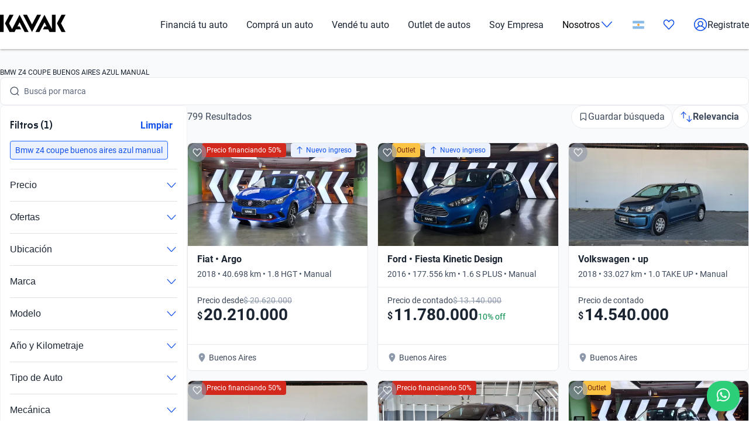

--- FILE ---
content_type: text/html; charset=utf-8
request_url: https://www.kavak.com/ar/usados/bmw/z4-coupe/buenos-aires/azul/manual
body_size: 53518
content:
<!DOCTYPE html><html class="layout_html__cztFt __variable_9c3b51 __variable_85554b" lang="es-AR" dir="ltr"><head><meta charSet="utf-8"/><meta name="viewport" content="width=device-width, initial-scale=1"/><meta name="viewport" content="width=device-width, initial-scale=1.0, maximum-scale=1.0, minimum-scale=1.0, shrink-to-fit=no"/><link rel="preload" as="image" href="https://images.prd.kavak.io/[base64]"/><link rel="preload" as="image" href="https://images.prd.kavak.io/[base64]"/><link rel="preload" as="image" href="https://images.prd.kavak.io/[base64]"/><link rel="preload" as="image" href="https://images.prd.kavak.io/[base64]"/><link rel="preload" as="image" href="https://images.prd.kavak.io/[base64]"/><link rel="preload" as="image" href="https://images.prd.kavak.io/[base64]"/><link rel="stylesheet" href="/catalog-ui/_next/static/css/4dd0053058685719.css" data-precedence="next"/><link rel="stylesheet" href="/catalog-ui/_next/static/css/702ec2cdb53645bb.css" data-precedence="next"/><link rel="stylesheet" href="/catalog-ui/_next/static/css/147126d89bfaaa9c.css" data-precedence="next"/><link rel="stylesheet" href="/catalog-ui/_next/static/css/b23906d87cffa83e.css" data-precedence="next"/><link rel="stylesheet" href="/catalog-ui/_next/static/css/a2cb7fcb9563a48e.css" data-precedence="next"/><link rel="stylesheet" href="/catalog-ui/_next/static/css/e271ebb7a6ec14de.css" data-precedence="next"/><link rel="stylesheet" href="/catalog-ui/_next/static/css/31bd9893ff0b638e.css" data-precedence="next"/><link rel="stylesheet" href="/catalog-ui/_next/static/css/2e461015e79b06e7.css" data-precedence="next"/><link rel="stylesheet" href="/catalog-ui/_next/static/css/758ba06f365daaf9.css" data-precedence="next"/><link href="/catalog-ui/_next/static/css/22fcdbd42c40642e.css" rel="stylesheet" as="style" data-precedence="dynamic"/><link rel="preload" as="script" fetchPriority="low" href="/catalog-ui/_next/static/chunks/webpack-fdbf5a05417a14fe.js"/><script src="/catalog-ui/_next/static/chunks/623-fdbf5a05417a14fe.js" async=""></script><script src="/catalog-ui/_next/static/chunks/main-app-fdbf5a05417a14fe.js" async=""></script><script src="/catalog-ui/_next/static/chunks/commons-fdbf5a05417a14fe.js" async=""></script><script src="/catalog-ui/_next/static/chunks/lodash-fdbf5a05417a14fe.js" async=""></script><script src="/catalog-ui/_next/static/chunks/object-hash-fdbf5a05417a14fe.js" async=""></script><script src="/catalog-ui/_next/static/chunks/sticky-fdbf5a05417a14fe.js" async=""></script><script src="/catalog-ui/_next/static/chunks/857-fdbf5a05417a14fe.js" async=""></script><script src="/catalog-ui/_next/static/chunks/732-fdbf5a05417a14fe.js" async=""></script><script src="/catalog-ui/_next/static/chunks/339-fdbf5a05417a14fe.js" async=""></script><script src="/catalog-ui/_next/static/chunks/app/layout-fdbf5a05417a14fe.js" async=""></script><script src="/catalog-ui/_next/static/chunks/83-fdbf5a05417a14fe.js" async=""></script><script src="/catalog-ui/_next/static/chunks/729-fdbf5a05417a14fe.js" async=""></script><script src="/catalog-ui/_next/static/chunks/app/%5Bsite%5D/%5B%5B...friendly-url%5D%5D/page-fdbf5a05417a14fe.js" async=""></script><script src="/catalog-ui/_next/static/chunks/app/error-fdbf5a05417a14fe.js" async=""></script><link rel="preload" href="https://www.googletagmanager.com/gtm.js?id=GTM-NRGXLJ&amp;gtm_auth=iHJl4Cl38QnwIJdP32u7YA&amp;gtm_preview=env-1&amp;gtm_cookies_win=x" as="script"/><link rel="preload" href="/catalog-ui/_next/static/chunks/910.fdbf5a05417a14fe.js" as="script" fetchPriority="low"/><meta name="next-size-adjust" content=""/><link rel="preconnect" href="https://images.prd.kavak.io"/><link rel="dns-prefetch" href="https://images.prd.kavak.io"/><link rel="preconnect" href="https://static.kavak.services" crossorigin=""/><link rel="dns-prefetch" href="https://static.kavak.services"/><link rel="preconnect" href="https://www.google-analytics.com"/><link rel="dns-prefetch" href="https://www.google-analytics.com"/><link rel="preconnect" href="https://www.googletagmanager.com"/><link rel="dns-prefetch" href="https://www.googletagmanager.com"/><title>Autos Bmw Z4 Coupe Buenos Aires Azul Manual Usados en Argentina | Kavak</title><meta name="description" content="Aprovecha nuestras ofertas en autos Bmw Z4 Coupe Buenos Aires Azul Manual usados con 3 meses de garantía y opciones de financiamiento. Compra carros Bmw Z4 Coupe Buenos Aires Azul Manual usados desde casa"/><meta name="robots" content="index,follow"/><link rel="canonical" href="https://www.kavak.com/ar/usados/bmw/z4-coupe/buenos-aires/azul/manual"/><link rel="alternate" hrefLang="es-MX" href="https://www.kavak.com/mx/seminuevos"/><link rel="alternate" hrefLang="tr-TR" href="https://www.carvak.com/tr/satilik-arac"/><link rel="alternate" hrefLang="en-AE" href="https://www.kavak.com/ae/preowned"/><link rel="alternate" hrefLang="ar-AE" href="https://www.kavak.com/ae-ar/buy-a-car"/><link rel="alternate" hrefLang="es-AR" href="https://www.kavak.com/ar/usados"/><link rel="alternate" hrefLang="pt-BR" href="https://www.kavak.com/br/seminovos"/><link rel="alternate" hrefLang="es-CL" href="https://www.kavak.com/cl/usados"/><link rel="alternate" hrefLang="ar-OM" href="https://www.kavak.com/om/buy-a-car"/><link rel="alternate" hrefLang="en-OM" href="https://www.kavak.com/om-en/preowned"/><link rel="alternate" hrefLang="ar-SA" href="https://www.kavak.com/gcc/sa-ar/buy"/><link rel="alternate" hrefLang="en-SA" href="https://www.kavak.com/gcc/sa-en/buy"/><link rel="alternate" hrefLang="x-default" href="https://www.kavak.com"/><meta property="og:title" content="Autos Bmw Z4 Coupe Buenos Aires Azul Manual Usados en Argentina | Kavak"/><meta property="og:description" content="Aprovecha nuestras ofertas en autos Bmw Z4 Coupe Buenos Aires Azul Manual usados con 3 meses de garantía y opciones de financiamiento. Compra carros Bmw Z4 Coupe Buenos Aires Azul Manual usados desde casa"/><meta property="og:url" content="https://www.kavak.com/ar/usados/bmw/z4-coupe/buenos-aires/azul/manual"/><meta property="og:site_name" content="Kavak"/><meta property="og:locale" content="es-AR"/><meta property="og:image" content="https://images.kavak.services/assets/olimpo/images/home/jpg/main-hero-lg.jpg"/><meta property="og:type" content="website"/><meta name="twitter:card" content="summary_large_image"/><meta name="twitter:site" content="Kavak"/><meta name="twitter:creator" content="@kavak_ar"/><meta name="twitter:title" content="Autos Bmw Z4 Coupe Buenos Aires Azul Manual Usados en Argentina | Kavak"/><meta name="twitter:description" content="Aprovecha nuestras ofertas en autos Bmw Z4 Coupe Buenos Aires Azul Manual usados con 3 meses de garantía y opciones de financiamiento. Compra carros Bmw Z4 Coupe Buenos Aires Azul Manual usados desde casa"/><meta name="twitter:image" content="https://images.kavak.services/assets/olimpo/images/home/jpg/main-hero-lg.jpg"/><link rel="icon" href="/favicon.ico" type="image/x-icon" sizes="310x310"/><script src="/catalog-ui/_next/static/chunks/polyfills-42372ed130431b0a.js" noModule=""></script></head><body class="layout_body__AOMdy"><div hidden=""><!--$--><!--/$--></div><div class="layout_globalContainer___AnFd  "><header class="header_header__SXpIL
      "><div class="header_header__desktop__YFavS"><div data-testid="container" class="container_container__XqURP header__container__desktop header_header__container__desktop__U_gIH"><a href="https://www.kavak.com/ar" class="header_header__logo__mB6q5" aria-label="Kavak"><svg viewBox="0 0 7774 2048" height="30" width="112"><path d="M7296.82.052L6752.798 1024l544.022 1023.948h477.424L7239.034 1024 7774.244.052zm-1130.746 0v1705.534L5275.298.052 4205.476 2047.954h470.514l599.916-1147.71 254.406 487.47h-254.406l-178.412 341.108h611.236l166.464 319.132h726.816V.052h-435.96zm-1767.734 0l-599.916 1147.71L3199.138.052h-470.514l1069.822 2047.902L4868.268.052H4398.39zm-2076.172 0l-892.04 1707.424L1072.7 1024 1607.91.052h-477.424L586.464 1024l544.022 1023.948h593.006l166.464-319.132h611.236l-178.412-341.108h-254.406l254.406-487.47 598.678 1147.71h470.514L2322.15.046zM-.244 2047.952h435.33V.05H-.244z"></path></svg></a><nav class="header_header__menu__701RD"><ul class="menu_header__menu-list__C2mGv"><li class="menu_header__menu-list-item__KZg_2"><a class="menu_header__menu-list-item-anchor__uo7QM" href="https://www.kavak.com/ar/creditos-para-autos">Financiá tu auto</a></li><li class="menu_header__menu-list-item__KZg_2"><a class="menu_header__menu-list-item-anchor__uo7QM" href="https://www.kavak.com/ar/usados">Comprá un auto</a></li><li class="menu_header__menu-list-item__KZg_2"><a class="menu_header__menu-list-item-anchor__uo7QM" href="https://www.kavak.com/ar/vender">Vendé tu auto</a></li><li class="menu_header__menu-list-item__KZg_2"><a class="menu_header__menu-list-item-anchor__uo7QM" href="https://www.kavak.com/ar/usados?discounts=outlet">Outlet de autos</a></li><li class="menu_header__menu-list-item__KZg_2"><a class="menu_header__menu-list-item-anchor__uo7QM" href="https://kavak.com/ar/lp/soy-empresa/">Soy Empresa</a></li><li class="menu_header__menu-list-item__KZg_2"><div class="menu_header__menu-list-item-with-submenu__2BkeT">Nosotros<span style="width:24px;height:24px" class="uki-icon uki-icon__chevron-bottom icon_uki-icon__container__E5fSl"><svg class="flat-color menu_header__menu-list-item-chevron__k5ZpV  " width="24" height="24" style="transform:rotate(90deg)" xmlns="http://www.w3.org/2000/svg" viewBox="0 0 24 24" fill="none"><path fill-rule="evenodd" clip-rule="evenodd" d="M6.94714 3.24321C7.22703 2.93787 7.70146 2.91724 8.0068 3.19714L16.4037 10.8943C17.0522 11.4888 17.0522 12.5112 16.4037 13.1057L8.0068 20.8029C7.70146 21.0828 7.22703 21.0621 6.94714 20.7568C6.66724 20.4515 6.68787 19.977 6.99321 19.6971L15.3901 12L6.99321 4.30287C6.68787 4.02298 6.66724 3.54855 6.94714 3.24321Z" fill="black"></path></svg></span></div><ul class="submenu_header__submenu-list__VN_Pk "><li class="submenu_header__submenu-list-item___aa4Y"><a class="submenu_header__submenu-list-item-anchor__4RARs" href="https://www.kavak.com/ar/sedes">Sedes</a></li><li class="submenu_header__submenu-list-item___aa4Y"><a class="submenu_header__submenu-list-item-anchor__4RARs" href="https://www.kavak.com/ar/precios-de-autos-usados">Guía de precios</a></li><li class="submenu_header__submenu-list-item___aa4Y"><a class="submenu_header__submenu-list-item-anchor__4RARs" href="https://www.kavak.com/ar/testimonios">Testimoniales</a></li><li class="submenu_header__submenu-list-item___aa4Y"><a class="submenu_header__submenu-list-item-anchor__4RARs" href="https://www.kavak.com/ar/blog">Blog</a></li></ul></li><li class="menu_header__menu-list-item__KZg_2"><a class="menu_header__menu-list-item-anchor__uo7QM" href="#" aria-label="Argentina"><svg height="15" width="20" viewBox="0 0 28 20" fill="none" xmlns="http://www.w3.org/2000/svg"><rect x="0.25" y="0.25" width="27.5" height="19.5" rx="1.75" fill="white" stroke="#F5F5F5" stroke-width="0.5"></rect> <mask id="mask0_10785_4741" mask-type="alpha" maskUnits="userSpaceOnUse" x="0" y="0" width="1024" height="1024"><rect x="0.25" y="0.25" width="27.5" height="19.5" rx="1.75" fill="white" stroke="white" stroke-width="0.5"></rect></mask><g mask="url(#mask0_10785_4741)"><path fill-rule="evenodd" clip-rule="evenodd" d="M0 6.66667H28V0H0V6.66667Z" fill="#88BBE8"></path><path fill-rule="evenodd" clip-rule="evenodd" d="M0 20H28V13.3333H0V20Z" fill="#88BBE8"></path><path d="M14 12.3333C15.2887 12.3333 16.3333 11.2887 16.3333 10C16.3333 8.71134 15.2887 7.66667 14 7.66667C12.7113 7.66667 11.6667 8.71134 11.6667 10C11.6667 11.2887 12.7113 12.3333 14 12.3333Z" fill="#F4B32E" stroke="#DB7A2C" stroke-width="0.666667"></path></g></svg></a><ul class="submenu_header__submenu-list__VN_Pk"><li class="submenu_header__submenu-list-item___aa4Y"><a class="submenu_header__submenu-list-item-anchor__4RARs" href="https://www.kavak.com/mx" aria-label="🇲🇽 México">🇲🇽 México</a></li><li class="submenu_header__submenu-list-item___aa4Y"><a class="submenu_header__submenu-list-item-anchor__4RARs" href="https://www.kavak.com/br" aria-label="🇧🇷 Brasil">🇧🇷 Brasil</a></li><li class="submenu_header__submenu-list-item___aa4Y"><a class="submenu_header__submenu-list-item-anchor__4RARs" href="https://www.kavak.com/ar" aria-label="🇦🇷 Argentina">🇦🇷 Argentina</a></li><li class="submenu_header__submenu-list-item___aa4Y"><a class="submenu_header__submenu-list-item-anchor__4RARs" href="https://www.carvak.com/tr" aria-label="🇹🇷 Turkey">🇹🇷 Turkey</a></li><li class="submenu_header__submenu-list-item___aa4Y"><a class="submenu_header__submenu-list-item-anchor__4RARs" href="https://www.kavak.com/cl" aria-label="🇨🇱 Chile">🇨🇱 Chile</a></li><li class="submenu_header__submenu-list-item___aa4Y"><a class="submenu_header__submenu-list-item-anchor__4RARs" href="https://www.kavak.com/ae" aria-label="🇦🇪 UAE">🇦🇪 UAE</a></li><li class="submenu_header__submenu-list-item___aa4Y"><a class="submenu_header__submenu-list-item-anchor__4RARs" href="https://www.kavak.com/om-en" aria-label="🇴🇲 Oman">🇴🇲 Oman</a></li></ul></li><li class="menu_header__menu-list-item-favorite__7xp0U" id="favorite-desktop"><a class="menu_header__menu-list-item-anchor__uo7QM" href="https://www.kavak.com/ar/favoritos"><span style="width:20px;height:20px" class="uki-icon uki-icon__heart icon_uki-icon__container__E5fSl"><svg class="flat-color" version="1.1" xmlns="http://www.w3.org/2000/svg" width="20" height="20" fill="black" viewBox="0 0 1024 1024"><path d="M209.26 174.644c-28.301 17.173-52.304 42.595-69.153 73.983-16.971 31.619-25.923 67.908-25.68 104.99l0.003 0.289c-0.021 30.257 6.015 60.061 17.589 87.291 11.571 27.227 28.331 51.086 48.905 70.053 0.737 0.678 1.447 1.383 2.131 2.115l328.756 352.591 329.156-352.608c0.678-0.726 1.383-1.427 2.115-2.099 20.568-18.967 37.329-42.826 48.902-70.053 11.573-27.232 17.611-57.034 17.589-87.291v-0.289c0.243-37.082-8.705-73.371-25.679-104.99-16.847-31.384-40.845-56.803-69.14-73.976-36.859-20.255-78.705-25.543-118.435-15.289-40.033 10.333-76.234 36.043-101.632 73.579-0.593 0.88-1.225 1.736-1.887 2.564l-49.76 62.167c-7.555 9.441-18.993 14.928-31.086 14.912s-23.52-5.533-31.053-14.992l-49.76-62.484c-0.631-0.793-1.23-1.61-1.796-2.448-25.431-37.488-61.646-63.145-101.675-73.431-39.731-10.209-81.567-4.879-118.405 15.411zM170.030 105.475c54.491-30.295 117.445-38.666 177.425-23.254 59.399 15.264 111.163 52.613 146.795 104.503l17.828 22.385 17.685-22.092c35.58-51.918 87.308-89.316 146.68-104.644 59.981-15.483 122.967-7.171 177.499 23.085 0.402 0.225 0.806 0.458 1.204 0.697 41.391 24.898 75.401 61.259 98.805 104.867 23.378 43.554 35.438 92.932 35.135 142.971 0.012 40.754-8.122 81.117-23.923 118.305-15.618 36.748-38.421 69.659-67.053 96.357l-332.565 356.265c-6.546 7.353-14.552 13.427-23.657 17.695-9.378 4.389-19.619 6.716-30.082 6.716-10.458 0-20.705-2.327-30.079-6.716-9.113-4.268-17.123-10.347-23.669-17.705l-332.177-356.26c-28.627-26.701-51.427-59.603-67.042-96.351-15.804-37.187-23.932-77.551-23.923-118.307-0.303-50.037 11.756-99.418 35.133-142.969 23.408-43.61 57.419-79.969 98.809-104.867 0.388-0.233 0.779-0.459 1.177-0.681z"></path></svg></span></a></li><li class="menu_header__menu-list-item-register__OrIKn"><a class="menu_header__menu-list-item-anchor__uo7QM submenu_header__submenu-list-item-register-anchor__6Ol2p" href="https://www.kavak.com/ar/editar-perfil"><span style="width:24px;height:24px" class="uki-icon uki-icon__circle-user icon_uki-icon__container__E5fSl"><svg class="flat-color" version="1.1" xmlns="http://www.w3.org/2000/svg" width="24" height="24" fill="black" viewBox="0 0 1024 1024"><path d="M512 107.428c-223.439 0-404.572 181.133-404.572 404.572 0 97.321 34.366 186.62 91.62 256.417 41.175-71.228 106.969-126.87 185.938-156.062-45.911-37.082-75.271-93.834-75.271-157.445 0-111.718 90.566-202.286 202.285-202.286s202.285 90.566 202.285 202.286c0 63.613-29.362 120.37-75.277 157.449 78.972 29.191 144.764 84.834 185.938 156.062 57.26-69.798 91.626-159.094 91.626-256.422 0-223.439-181.131-404.572-404.572-404.572zM775.538 818.97c-46.826-95.417-147.007-161.775-263.542-161.775-116.531 0-216.713 66.359-263.538 161.77 70.797 60.839 162.875 97.606 263.542 97.606 100.662 0 192.742-36.767 263.538-97.601zM40 512c0-260.679 211.321-472 472-472s472 211.321 472 472c0 260.679-211.321 472-472 472s-472-211.321-472-472zM512 320.051c-74.482 0-134.857 60.379-134.857 134.858s60.377 134.857 134.857 134.857 134.857-60.381 134.857-134.857c0-74.481-60.377-134.858-134.857-134.858z"></path></svg></span>Registrate</a></li></ul></nav></div></div><div class="header_header__mobile__KOs3p"><div data-testid="container" class="container_container__XqURP header_header__container__mobile__Bg7B5"><a href="https://www.kavak.com/ar" class="header_header__logo__mobile__ffhZn" aria-label="Kavak"><svg viewBox="0 0 7774 2048" height="20" width="76"><path d="M7296.82.052L6752.798 1024l544.022 1023.948h477.424L7239.034 1024 7774.244.052zm-1130.746 0v1705.534L5275.298.052 4205.476 2047.954h470.514l599.916-1147.71 254.406 487.47h-254.406l-178.412 341.108h611.236l166.464 319.132h726.816V.052h-435.96zm-1767.734 0l-599.916 1147.71L3199.138.052h-470.514l1069.822 2047.902L4868.268.052H4398.39zm-2076.172 0l-892.04 1707.424L1072.7 1024 1607.91.052h-477.424L586.464 1024l544.022 1023.948h593.006l166.464-319.132h611.236l-178.412-341.108h-254.406l254.406-487.47 598.678 1147.71h470.514L2322.15.046zM-.244 2047.952h435.33V.05H-.244z"></path></svg></a><div class="wrapper "><a id="favorite-mobile" href="https://www.kavak.com/ar/favoritos" class="heart-button"><span style="width:20px;height:20px" class="uki-icon uki-icon__heart icon_uki-icon__container__E5fSl"><svg class="flat-color" version="1.1" xmlns="http://www.w3.org/2000/svg" width="20" height="20" fill="black" viewBox="0 0 1024 1024"><path d="M209.26 174.644c-28.301 17.173-52.304 42.595-69.153 73.983-16.971 31.619-25.923 67.908-25.68 104.99l0.003 0.289c-0.021 30.257 6.015 60.061 17.589 87.291 11.571 27.227 28.331 51.086 48.905 70.053 0.737 0.678 1.447 1.383 2.131 2.115l328.756 352.591 329.156-352.608c0.678-0.726 1.383-1.427 2.115-2.099 20.568-18.967 37.329-42.826 48.902-70.053 11.573-27.232 17.611-57.034 17.589-87.291v-0.289c0.243-37.082-8.705-73.371-25.679-104.99-16.847-31.384-40.845-56.803-69.14-73.976-36.859-20.255-78.705-25.543-118.435-15.289-40.033 10.333-76.234 36.043-101.632 73.579-0.593 0.88-1.225 1.736-1.887 2.564l-49.76 62.167c-7.555 9.441-18.993 14.928-31.086 14.912s-23.52-5.533-31.053-14.992l-49.76-62.484c-0.631-0.793-1.23-1.61-1.796-2.448-25.431-37.488-61.646-63.145-101.675-73.431-39.731-10.209-81.567-4.879-118.405 15.411zM170.030 105.475c54.491-30.295 117.445-38.666 177.425-23.254 59.399 15.264 111.163 52.613 146.795 104.503l17.828 22.385 17.685-22.092c35.58-51.918 87.308-89.316 146.68-104.644 59.981-15.483 122.967-7.171 177.499 23.085 0.402 0.225 0.806 0.458 1.204 0.697 41.391 24.898 75.401 61.259 98.805 104.867 23.378 43.554 35.438 92.932 35.135 142.971 0.012 40.754-8.122 81.117-23.923 118.305-15.618 36.748-38.421 69.659-67.053 96.357l-332.565 356.265c-6.546 7.353-14.552 13.427-23.657 17.695-9.378 4.389-19.619 6.716-30.082 6.716-10.458 0-20.705-2.327-30.079-6.716-9.113-4.268-17.123-10.347-23.669-17.705l-332.177-356.26c-28.627-26.701-51.427-59.603-67.042-96.351-15.804-37.187-23.932-77.551-23.923-118.307-0.303-50.037 11.756-99.418 35.133-142.969 23.408-43.61 57.419-79.969 98.809-104.867 0.388-0.233 0.779-0.459 1.177-0.681z"></path></svg></span></a><nav class="nav-menu-mobile"><input type="checkbox" id="menu" class="m-menu__checkbox" name="menu"/><label class="m-menu__toggle" for="menu"><svg width="28" height="28" viewBox="0 0 24 24" fill="none" stroke="#000" stroke-width="2" stroke-linecap="butt"><line x1="3" y1="12" x2="21" y2="12"></line><line x1="3" y1="6" x2="21" y2="6"></line><line x1="3" y1="18" x2="21" y2="18"></line></svg></label></nav></div></div></div></header><main class="main_main__xM2LL    "><script id="catalogue-snippet" type="application/ld+json">{"@graph":[{"@id":"https://www.kavak.com/ar/#organization","url":"https://www.kavak.com/ar/","logo":{"@id":"https://www.kavak.com/ar/#logo","url":"https://minerva-web.kavak.services/assets/kavak_white.png","@type":"ImageObject","width":227,"height":144,"caption":"Kavak","inLanguage":"es-AR"},"name":"Kavak.com","@type":"Organization","image":{"@id":"https://www.kavak.com/ar/#logo"},"sameAs":["https://www.facebook.com/KavakArgentina/","https://www.instagram.com/kavak.ar/","https://www.youtube.com/channel/UCdQrGPSCabZd2SG4zIeKqAA","https://www.linkedin.com/company/kavakcom/?originalSubdomain=ar"]},{"@id":"https://www.kavak.com/ar/#website","url":"https://www.kavak.com/ar/","name":"Compra y Venta de Autos Usados en Argentina con Garantia","@type":"WebSite","publisher":{"@id":"https://www.kavak.com/ar/#organization"},"inLanguage":"es-AR","description":"Compra y Venta de Autos Usados en Argentina con Garantia","potentialAction":[{"@type":"SearchAction","target":"https://www.kavak.com/ar/?s={search_term_string}","query-input":"required name=search_term_string"}]},{"name":"Kavak Argentina","@type":"Product","brand":{"name":"Kavak Argentina","@type":"Thing"},"image":"https://images.prd.kavak.io/assets/images/home-ui/seo-hero-ar.webp","@context":"https://schema.org/","description":"Compra y Venta de Autos Usados en Argentina con Garantia","aggregateRating":{"@type":"AggregateRating","bestRating":"5","ratingCount":"806","ratingValue":"4.4","worstRating":"1"}},{"@id":"https://www.kavak.com/ar/usados/#webpage","url":"https://www.kavak.com/ar/usados/","name":"Autos Usados en Venta | Venta de Autos Usados en Argentina","@type":"CollectionPage","isPartOf":{"@id":"https://www.kavak.com/ar/#website"},"breadcrumb":{"@id":"https://www.kavak.com/ar/usados/#breadcrumb"},"inLanguage":"es-AR","potentialAction":[{"@type":"ReadAction","target":["https://www.kavak.com/ar/usados/"]}]}],"@context":"https://schema.org"}</script><div class="desktop_container__u4Smk desktop_endPadding__vv_l0"><h1 class="title-header_header__geEIh desktop_titleHeader__EIDwZ">BMW Z4 COUPE BUENOS AIRES AZUL MANUAL</h1><div class="header_headerSection___xr5e"><div data-testid="container" class="container_container__XqURP"><div class="header_searchWrapper__k1MRz"><div class="search-bar-entry-point_container__d81vo search-bar-entry-point_white__ROAPI" data-testid="catalog-search-entry-point"><div class="search-bar-entry-point_iconWrapper__UoqrV"><span style="width:16px;height:16px" class="uki-icon uki-icon__magnifying-glass icon_uki-icon__container__E5fSl"><svg class="flat-color" version="1.1" xmlns="http://www.w3.org/2000/svg" width="16" height="16" fill="#3E4A5B" viewBox="0 0 1024 1024"><path d="M114.239 474.82c0-200.096 162.21-362.307 362.307-362.307s362.307 162.21 362.307 362.307c0 200.095-162.212 362.307-362.307 362.307s-362.307-162.212-362.307-362.307zM476.546 32.001c-244.562 0-442.819 198.257-442.819 442.819 0 244.56 198.257 442.819 442.819 442.819 106.905 0 204.964-37.883 281.483-100.958l163.526 163.526c15.721 15.721 41.205 15.721 56.927 0s15.721-41.211 0-56.933l-163.215-163.215c64.958-77.051 104.098-176.575 104.098-285.24 0-244.562-198.259-442.819-442.819-442.819z"></path></svg></span></div><div class="placeholders_placeholderContainer__zUKC2 "></div><input type="text" class="search-bar-entry-point_input__A4hDN" readOnly="" data-testid="catalog-search-entry-point-input" value=""/></div></div></div></div><div id="main-content" class="main-content_content__uYkde"><section data-testid="container" class="container_container__XqURP main-content_main__1Nhu8"><div class="sidebar_sidebar__3Zq3Y"><div class="sidebar_filtersWrapper__gEF5L"><div class="filters-accordion_container__M6lzS"><div class="active-filters_container___CvVK " data-testid="active-filters"><div class="active-filters_header__0Lv9w"><h2 class="active-filters_title__q02XW">Filtros (1)</h2><button type="button" class="uki-button button_uki-button__Gb6Rz button_uki-button__quiet__Eb2HY button_uki-button__s__Uu2Np button_uki-button__fit__aHSs_ ">Limpiar</button></div><div class="active-filters_filtersContainer__tZI1h  " data-testid="filters-container"><div class="chip-component_container__bziE5"><div class="chip-component_chipsList__FlmRo  "><button id="bmw_z4_coupe_buenos_aires_azul_manual" class="chip-filter_chip__k0WsM
    chip-filter_rectangle__VmsET
    chip-filter_active__x4GTu" data-testid="chip-filter" data-chip-filter="true" tabindex="0" role="button"><div class="chip-filter_content__Ady7y"></div><div class="chip-filter_body__mDqSA"><span class="chip-filter_label__63bxz">Bmw z4 coupe buenos aires azul manual</span></div></button></div></div></div></div><div class="accordion_accordion__l53y_"><div class="accordion_accordionItem____ShL"><button class="accordion_accordionHeader__SYxgq " aria-expanded="false"><span class="accordion_title__oKpSU ">Precio</span><div class="accordion_iconContainer__1Z2es"><span class="accordion_icon__A3hU8 "><span style="width:20px;height:20px" class="uki-icon uki-icon__chevron-bottom icon_uki-icon__container__E5fSl"><svg class="flat-color " width="20" height="20" style="transform:rotate(90deg)" xmlns="http://www.w3.org/2000/svg" viewBox="0 0 24 24" fill="none"><path fill-rule="evenodd" clip-rule="evenodd" d="M6.94714 3.24321C7.22703 2.93787 7.70146 2.91724 8.0068 3.19714L16.4037 10.8943C17.0522 11.4888 17.0522 12.5112 16.4037 13.1057L8.0068 20.8029C7.70146 21.0828 7.22703 21.0621 6.94714 20.7568C6.66724 20.4515 6.68787 19.977 6.99321 19.6971L15.3901 12L6.99321 4.30287C6.68787 4.02298 6.66724 3.54855 6.94714 3.24321Z" fill="#1351EC"></path></svg></span></span></div></button><div class="accordion_accordionContent__SxBJB " aria-hidden="true"><div class="accordion_contentInner__dw5Gi"><div class="filters-accordion_accordionContent__AbhPo"><div class="filter-content_container__geve0"><div class="filter-content_componentWrapper___imyk"><div class="range-component_container__7xeSE"><div id="range-component-$-input" data-testid="range-input" class="range-input_container__Sm5Sx "><div class="range-input_valuesDisplay__Jbn9a"><div class="range-input_valueContainer__j5hA0"><div class="range-input_valueInput__mdIWO"><span class="range-input_unit__RoO1l">$</span><input id="range-component-$-input-min-value" type="text" aria-label="Desde" value="7.020.000"/></div><label for="range-component-$-input-min-value">Desde</label></div><div class="range-input_separator__BcpB3">-</div><div class="range-input_valueContainer__j5hA0"><div class="range-input_valueInput__mdIWO"><span class="range-input_unit__RoO1l">$</span><input id="range-component-$-input-max-value" type="text" aria-label="Hasta" value="70.669.800"/></div><label for="range-component-$-input-max-value">Hasta</label></div></div></div><div id="range-component-$-slider" data-testid="range-slider" class="range-slider_container__rFppx "><div class="range-slider_histogramContainer__mKNlt"><div class="range-slider_histogramBar__hADQ_ range-slider_active__ajpE2" style="height:9.411764705882353%;width:0.0999999999999997%;left:0%" data-value="6000000"></div><div class="range-slider_histogramBar__hADQ_ range-slider_active__ajpE2" style="height:58.82352941176471%;width:3.142193691103507%;left:-0.03142193691103507%" data-value="8000000"></div><div class="range-slider_histogramBar__hADQ_ range-slider_active__ajpE2" style="height:62.35294117647059%;width:3.142193691103506%;left:3.110771754192472%" data-value="10000000"></div><div class="range-slider_histogramBar__hADQ_ range-slider_active__ajpE2" style="height:100%;width:3.1421936911035084%;left:6.252965445295978%" data-value="12000000"></div><div class="range-slider_histogramBar__hADQ_ range-slider_active__ajpE2" style="height:81.17647058823529%;width:3.1421936911035058%;left:9.395159136399487%" data-value="14000000"></div><div class="range-slider_histogramBar__hADQ_ range-slider_active__ajpE2" style="height:60%;width:3.1421936911035058%;left:12.537352827502993%" data-value="16000000"></div><div class="range-slider_histogramBar__hADQ_ range-slider_active__ajpE2" style="height:61.1764705882353%;width:3.1421936911035058%;left:15.679546518606498%" data-value="18000000"></div><div class="range-slider_histogramBar__hADQ_ range-slider_active__ajpE2" style="height:67.05882352941175%;width:3.142193691103511%;left:18.821740209710004%" data-value="20000000"></div><div class="range-slider_histogramBar__hADQ_ range-slider_active__ajpE2" style="height:76.47058823529412%;width:3.1421936911035075%;left:21.963933900813515%" data-value="22000000"></div><div class="range-slider_histogramBar__hADQ_ range-slider_active__ajpE2" style="height:30.58823529411765%;width:3.142193691103504%;left:25.106127591917023%" data-value="24000000"></div><div class="range-slider_histogramBar__hADQ_ range-slider_active__ajpE2" style="height:45.88235294117647%;width:3.1421936911035075%;left:28.248321283020527%" data-value="26000000"></div><div class="range-slider_histogramBar__hADQ_ range-slider_active__ajpE2" style="height:37.64705882352941%;width:3.142193691103504%;left:31.390514974124034%" data-value="28000000"></div><div class="range-slider_histogramBar__hADQ_ range-slider_active__ajpE2" style="height:43.529411764705884%;width:3.1421936911035075%;left:34.53270866522754%" data-value="30000000"></div><div class="range-slider_histogramBar__hADQ_ range-slider_active__ajpE2" style="height:37.64705882352941%;width:3.1421936911035075%;left:37.674902356331046%" data-value="32000000"></div><div class="range-slider_histogramBar__hADQ_ range-slider_active__ajpE2" style="height:31.76470588235294%;width:3.1421936911035147%;left:40.81709604743455%" data-value="34000000"></div><div class="range-slider_histogramBar__hADQ_ range-slider_active__ajpE2" style="height:27.058823529411764%;width:3.1421936911035004%;left:43.95928973853807%" data-value="36000000"></div><div class="range-slider_histogramBar__hADQ_ range-slider_active__ajpE2" style="height:17.647058823529413%;width:3.1421936911035075%;left:47.10148342964157%" data-value="38000000"></div><div class="range-slider_histogramBar__hADQ_ range-slider_active__ajpE2" style="height:20%;width:3.1421936911035004%;left:50.243677120745076%" data-value="40000000"></div><div class="range-slider_histogramBar__hADQ_ range-slider_active__ajpE2" style="height:17.647058823529413%;width:3.1421936911035147%;left:53.38587081184858%" data-value="42000000"></div><div class="range-slider_histogramBar__hADQ_ range-slider_active__ajpE2" style="height:8.235294117647058%;width:3.1421936911035147%;left:56.52806450295209%" data-value="44000000"></div><div class="range-slider_histogramBar__hADQ_ range-slider_active__ajpE2" style="height:9.411764705882353%;width:3.1421936911035004%;left:59.670258194055606%" data-value="46000000"></div><div class="range-slider_histogramBar__hADQ_ range-slider_active__ajpE2" style="height:7.0588235294117645%;width:3.1421936911035147%;left:62.812451885159106%" data-value="48000000"></div><div class="range-slider_histogramBar__hADQ_ range-slider_active__ajpE2" style="height:8.235294117647058%;width:3.1421936911035004%;left:65.95464557626262%" data-value="50000000"></div><div class="range-slider_histogramBar__hADQ_ range-slider_active__ajpE2" style="height:7.0588235294117645%;width:3.1421936911035147%;left:69.09683926736612%" data-value="52000000"></div><div class="range-slider_histogramBar__hADQ_ range-slider_active__ajpE2" style="height:4%;width:3.1421936911035004%;left:72.23903295846964%" data-value="54000000"></div><div class="range-slider_histogramBar__hADQ_ range-slider_active__ajpE2" style="height:4%;width:4.713290536655265%;left:75.38122664957314%" data-value="56000000"></div><div class="range-slider_histogramBar__hADQ_ range-slider_active__ajpE2" style="height:4%;width:6.284387382207015%;left:80.0945171862284%" data-value="60000000"></div><div class="range-slider_histogramBar__hADQ_ range-slider_active__ajpE2" style="height:4%;width:4.713290536655251%;left:86.37890456843542%" data-value="64000000"></div><div class="range-slider_histogramBar__hADQ_ range-slider_active__ajpE2" style="height:4%;width:3.1421936911035147%;left:91.09219510509067%" data-value="66000000"></div><div class="range-slider_histogramBar__hADQ_ range-slider_active__ajpE2" style="height:4%;width:3.1421936911035004%;left:94.23438879619418%" data-value="68000000"></div><div class="range-slider_histogramBar__hADQ_ range-slider_active__ajpE2" style="height:4%;width:2.623417512702318%;left:97.37658248729768%" data-value="70000000"></div></div><div class="range-slider_sliderArea__s_NPy"><div class="range-slider_rangeTrack__ddV2E  " style="left:0%;width:100%"></div><div class="range-slider_thumb__J7mwK   " style="left:0%;z-index:2;margin-left:0" role="slider" aria-valuemin="7020000" aria-valuemax="70669800" aria-valuenow="7020000" tabindex="0"></div><div class="range-slider_thumb__J7mwK   " style="left:100%;z-index:2;margin-left:0" role="slider" aria-valuemin="7020000" aria-valuemax="70669800" aria-valuenow="70669800" tabindex="0"></div></div></div></div></div><div class="filter-content_componentWrapper___imyk"><div class="chip-component_container__bziE5"><div class="chip-component_chipsList__FlmRo  "></div><button class="chip-component_showMoreButton__yG6BT" aria-expanded="false">Ver rangos de precios</button></div></div></div></div></div></div></div><div class="accordion_accordionItem____ShL"><button class="accordion_accordionHeader__SYxgq " aria-expanded="false"><span class="accordion_title__oKpSU ">Ofertas</span><div class="accordion_iconContainer__1Z2es"><span class="accordion_icon__A3hU8 "><span style="width:20px;height:20px" class="uki-icon uki-icon__chevron-bottom icon_uki-icon__container__E5fSl"><svg class="flat-color " width="20" height="20" style="transform:rotate(90deg)" xmlns="http://www.w3.org/2000/svg" viewBox="0 0 24 24" fill="none"><path fill-rule="evenodd" clip-rule="evenodd" d="M6.94714 3.24321C7.22703 2.93787 7.70146 2.91724 8.0068 3.19714L16.4037 10.8943C17.0522 11.4888 17.0522 12.5112 16.4037 13.1057L8.0068 20.8029C7.70146 21.0828 7.22703 21.0621 6.94714 20.7568C6.66724 20.4515 6.68787 19.977 6.99321 19.6971L15.3901 12L6.99321 4.30287C6.68787 4.02298 6.66724 3.54855 6.94714 3.24321Z" fill="#1351EC"></path></svg></span></span></div></button><div class="accordion_accordionContent__SxBJB " aria-hidden="true"><div class="accordion_contentInner__dw5Gi"><div class="filters-accordion_accordionContent__AbhPo"><div class="filter-content_container__geve0"><div class="filter-content_componentWrapper___imyk"><div class="checkbox-component_container__TDM14"><div class="checkbox-component_section___noTE"><h3 class="checkbox-component_sectionTitle__UN_i6">Oportunidades</h3><div class="checkbox-component_sectionContent__Tk4g4"><div id="checkbox-precio_imbatible" class="checkbox-item_container__wj_9t " role="checkbox" aria-checked="false" tabindex="0" data-testid="checkbox-item"><div class="checkbox-item_checkbox__Vg6E6  checkbox-item_badge__UCqmK"></div><div class="checkbox-item_content__ThE_q"><div class="checkbox-item_labelContainer__NCbZU"><div class="uki-badge badge_container__ncGWu badge_tonalred__UJYRP  "><div class="badge_icon__CpmwK "><span style="width:14px;height:14px" class="uki-icon uki-icon__arrow-up-right icon_uki-icon__container__E5fSl"><!--$?--><template id="B:0"></template><!--/$--></span></div><div class="badge_content___ZHbD"><span class="checkbox-item_labelBadge__Xb3SC">Precio imbatible</span></div></div></div><p class="checkbox-item_description__OUYYX">Autos al precio más competitivo del mercado, sin comparación</p></div></div><div id="checkbox-nuevo_ingreso" class="checkbox-item_container__wj_9t " role="checkbox" aria-checked="false" tabindex="0" data-testid="checkbox-item"><div class="checkbox-item_checkbox__Vg6E6  checkbox-item_badge__UCqmK"></div><div class="checkbox-item_content__ThE_q"><div class="checkbox-item_labelContainer__NCbZU"><div class="uki-badge badge_container__ncGWu badge_tonalblue__eLjoq  "><div class="badge_icon__CpmwK "><span style="width:14px;height:14px" class="uki-icon uki-icon__arrow-top icon_uki-icon__container__E5fSl"><!--$?--><template id="B:1"></template><!--/$--></span></div><div class="badge_content___ZHbD"><span class="checkbox-item_labelBadge__Xb3SC">Nuevo ingreso</span></div></div></div><p class="checkbox-item_description__OUYYX">Autos recién agregados al catálogo</p></div></div></div></div><div class="checkbox-component_section___noTE"><h3 class="checkbox-component_sectionTitle__UN_i6">Descuentos</h3><div class="checkbox-component_sectionContent__Tk4g4"><div id="checkbox-precio_financiando_50%" class="checkbox-item_container__wj_9t " role="checkbox" aria-checked="false" tabindex="0" data-testid="checkbox-item"><div class="checkbox-item_checkbox__Vg6E6  "></div><div class="checkbox-item_content__ThE_q"><div class="checkbox-item_labelContainer__NCbZU"><div class="uki-badge badge_container__ncGWu badge_filledred__rsOCi  "><div class="badge_content___ZHbD"><span class="checkbox-item_labelBadge__Xb3SC">Precio financiando 50%</span></div></div></div></div></div><div id="checkbox-outlet" class="checkbox-item_container__wj_9t " role="checkbox" aria-checked="false" tabindex="0" data-testid="checkbox-item"><div class="checkbox-item_checkbox__Vg6E6  "></div><div class="checkbox-item_content__ThE_q"><div class="checkbox-item_labelContainer__NCbZU"><div class="uki-badge badge_container__ncGWu badge_filledyellow__nF7dy  "><div class="badge_content___ZHbD"><span class="checkbox-item_labelBadge__Xb3SC">Outlet</span></div></div></div><p class="checkbox-item_description__OUYYX">Autos con precios especiales por tiempo en inventario y posibles imperfecciones.</p></div></div><div id="checkbox-¡promo_estreno!" class="checkbox-item_container__wj_9t " role="checkbox" aria-checked="false" tabindex="0" data-testid="checkbox-item"><div class="checkbox-item_checkbox__Vg6E6  "></div><div class="checkbox-item_content__ThE_q"><div class="checkbox-item_labelContainer__NCbZU"><div class="uki-badge badge_container__ncGWu badge_filledred__rsOCi  "><div class="badge_content___ZHbD"><span class="checkbox-item_labelBadge__Xb3SC">¡Promo Estreno!</span></div></div></div></div></div><div id="checkbox-descuento_permutando" class="checkbox-item_container__wj_9t " role="checkbox" aria-checked="false" tabindex="0" data-testid="checkbox-item"><div class="checkbox-item_checkbox__Vg6E6  "></div><div class="checkbox-item_content__ThE_q"><div class="checkbox-item_labelContainer__NCbZU"><div class="uki-badge badge_container__ncGWu badge_filledred__rsOCi  "><div class="badge_content___ZHbD"><span class="checkbox-item_labelBadge__Xb3SC">Descuento permutando</span></div></div></div></div></div></div></div></div></div></div></div></div></div></div><div class="accordion_accordionItem____ShL"><button class="accordion_accordionHeader__SYxgq " aria-expanded="false"><span class="accordion_title__oKpSU ">Ubicación</span><div class="accordion_iconContainer__1Z2es"><span class="accordion_icon__A3hU8 "><span style="width:20px;height:20px" class="uki-icon uki-icon__chevron-bottom icon_uki-icon__container__E5fSl"><svg class="flat-color " width="20" height="20" style="transform:rotate(90deg)" xmlns="http://www.w3.org/2000/svg" viewBox="0 0 24 24" fill="none"><path fill-rule="evenodd" clip-rule="evenodd" d="M6.94714 3.24321C7.22703 2.93787 7.70146 2.91724 8.0068 3.19714L16.4037 10.8943C17.0522 11.4888 17.0522 12.5112 16.4037 13.1057L8.0068 20.8029C7.70146 21.0828 7.22703 21.0621 6.94714 20.7568C6.66724 20.4515 6.68787 19.977 6.99321 19.6971L15.3901 12L6.99321 4.30287C6.68787 4.02298 6.66724 3.54855 6.94714 3.24321Z" fill="#1351EC"></path></svg></span></span></div></button><div class="accordion_accordionContent__SxBJB " aria-hidden="true"><div class="accordion_contentInner__dw5Gi"><div class="filters-accordion_accordionContent__AbhPo"><div class="filter-content_container__geve0"><div class="filter-content_componentWrapper___imyk"><div class="hierarchical-component_container__WotgG"><div class="hierarchical-component_searchContainer__gb5Oq"><div class="searchbar_container__9pvb_ searchbar_rectangle__fmq93"><span style="width:16px;height:16px" class="uki-icon uki-icon__magnifying-glass icon_uki-icon__container__E5fSl"><svg class="flat-color" version="1.1" xmlns="http://www.w3.org/2000/svg" width="16" height="16" fill="#5B657A" viewBox="0 0 1024 1024"><path d="M114.239 474.82c0-200.096 162.21-362.307 362.307-362.307s362.307 162.21 362.307 362.307c0 200.095-162.212 362.307-362.307 362.307s-362.307-162.212-362.307-362.307zM476.546 32.001c-244.562 0-442.819 198.257-442.819 442.819 0 244.56 198.257 442.819 442.819 442.819 106.905 0 204.964-37.883 281.483-100.958l163.526 163.526c15.721 15.721 41.205 15.721 56.927 0s15.721-41.211 0-56.933l-163.215-163.215c64.958-77.051 104.098-176.575 104.098-285.24 0-244.562-198.259-442.819-442.819-442.819z"></path></svg></span><input type="search" class="searchbar_input__NhVBW" placeholder="Filtrar por ciudad o sede" value=""/></div></div><div class="hierarchical-component_citiesContainer__n81y0"><div class="hierarchical-component_inactiveCitiesSection__ZeBrO"><button id="region-buenos_aires" class="chip-filter_chip__k0WsM
    chip-filter_rectangle__VmsET
    
    hierarchical-component_cityChip___s61X" data-testid="chip-filter" data-chip-filter="true" tabindex="0" role="button"><div class="chip-filter_body__mDqSA"><span class="chip-filter_label__63bxz">Buenos Aires</span></div></button></div></div></div></div></div></div></div></div></div><div class="accordion_accordionItem____ShL"><button class="accordion_accordionHeader__SYxgq " aria-expanded="false"><span class="accordion_title__oKpSU ">Marca</span><div class="accordion_iconContainer__1Z2es"><span class="accordion_icon__A3hU8 "><span style="width:20px;height:20px" class="uki-icon uki-icon__chevron-bottom icon_uki-icon__container__E5fSl"><svg class="flat-color " width="20" height="20" style="transform:rotate(90deg)" xmlns="http://www.w3.org/2000/svg" viewBox="0 0 24 24" fill="none"><path fill-rule="evenodd" clip-rule="evenodd" d="M6.94714 3.24321C7.22703 2.93787 7.70146 2.91724 8.0068 3.19714L16.4037 10.8943C17.0522 11.4888 17.0522 12.5112 16.4037 13.1057L8.0068 20.8029C7.70146 21.0828 7.22703 21.0621 6.94714 20.7568C6.66724 20.4515 6.68787 19.977 6.99321 19.6971L15.3901 12L6.99321 4.30287C6.68787 4.02298 6.66724 3.54855 6.94714 3.24321Z" fill="#1351EC"></path></svg></span></span></div></button><div class="accordion_accordionContent__SxBJB " aria-hidden="true"><div class="accordion_contentInner__dw5Gi"><div class="filters-accordion_accordionContent__AbhPo"><div class="filter-content_container__geve0"><div class="filter-content_componentWrapper___imyk"><div class="searchable-component_container__oXKNE"><div class="searchable-component_searchContainer__WPbed"><div class="searchbar_container__9pvb_ searchbar_rectangle__fmq93"><span style="width:16px;height:16px" class="uki-icon uki-icon__magnifying-glass icon_uki-icon__container__E5fSl"><svg class="flat-color" version="1.1" xmlns="http://www.w3.org/2000/svg" width="16" height="16" fill="#5B657A" viewBox="0 0 1024 1024"><path d="M114.239 474.82c0-200.096 162.21-362.307 362.307-362.307s362.307 162.21 362.307 362.307c0 200.095-162.212 362.307-362.307 362.307s-362.307-162.212-362.307-362.307zM476.546 32.001c-244.562 0-442.819 198.257-442.819 442.819 0 244.56 198.257 442.819 442.819 442.819 106.905 0 204.964-37.883 281.483-100.958l163.526 163.526c15.721 15.721 41.205 15.721 56.927 0s15.721-41.211 0-56.933l-163.215-163.215c64.958-77.051 104.098-176.575 104.098-285.24 0-244.562-198.259-442.819-442.819-442.819z"></path></svg></span><input type="search" class="searchbar_input__NhVBW" placeholder="Filtrar por marca" value=""/></div></div><div class="searchable-component_highlightedSection__JOJYP"><h3 class="searchable-component_sectionTitle__q8_42">Más populares</h3><div class="chip-component_container__bziE5"><div class="chip-component_chipsList__FlmRo chip-component_square__NOYR_ "><button id="chevrolet" class="chip-filter_chip__k0WsM
    chip-filter_square__lATo1" data-testid="chip-filter" data-chip-filter="true" tabindex="0" role="button"><div class="chip-filter_content__Ady7y" style="width:48px;min-width:48px"><img alt="Chevrolet" draggable="false" loading="lazy" decoding="async" data-nimg="fill" style="position:absolute;height:100%;width:100%;left:0;top:0;right:0;bottom:0;color:transparent" src="https://images.prd.kavak.io/[base64]"/></div><div class="chip-filter_body__mDqSA"><span class="chip-filter_label__63bxz">Chevrolet</span></div></button><button id="ford" class="chip-filter_chip__k0WsM
    chip-filter_square__lATo1" data-testid="chip-filter" data-chip-filter="true" tabindex="0" role="button"><div class="chip-filter_content__Ady7y" style="width:48px;min-width:48px"><img alt="Ford" draggable="false" loading="lazy" decoding="async" data-nimg="fill" style="position:absolute;height:100%;width:100%;left:0;top:0;right:0;bottom:0;color:transparent" src="https://images.prd.kavak.io/[base64]"/></div><div class="chip-filter_body__mDqSA"><span class="chip-filter_label__63bxz">Ford</span></div></button><button id="honda" class="chip-filter_chip__k0WsM
    chip-filter_square__lATo1" data-testid="chip-filter" data-chip-filter="true" tabindex="0" role="button"><div class="chip-filter_content__Ady7y" style="width:48px;min-width:48px"><img alt="Honda" draggable="false" loading="lazy" decoding="async" data-nimg="fill" style="position:absolute;height:100%;width:100%;left:0;top:0;right:0;bottom:0;color:transparent" src="https://images.prd.kavak.io/[base64]"/></div><div class="chip-filter_body__mDqSA"><span class="chip-filter_label__63bxz">Honda</span></div></button><button id="kia" class="chip-filter_chip__k0WsM
    chip-filter_square__lATo1" data-testid="chip-filter" data-chip-filter="true" tabindex="0" role="button"><div class="chip-filter_content__Ady7y" style="width:48px;min-width:48px"><img alt="Kia" draggable="false" loading="lazy" decoding="async" data-nimg="fill" style="position:absolute;height:100%;width:100%;left:0;top:0;right:0;bottom:0;color:transparent" src="https://images.prd.kavak.io/[base64]"/></div><div class="chip-filter_body__mDqSA"><span class="chip-filter_label__63bxz">Kia</span></div></button><button id="nissan" class="chip-filter_chip__k0WsM
    chip-filter_square__lATo1" data-testid="chip-filter" data-chip-filter="true" tabindex="0" role="button"><div class="chip-filter_content__Ady7y" style="width:48px;min-width:48px"><img alt="Nissan" draggable="false" loading="lazy" decoding="async" data-nimg="fill" style="position:absolute;height:100%;width:100%;left:0;top:0;right:0;bottom:0;color:transparent" src="https://images.prd.kavak.io/[base64]"/></div><div class="chip-filter_body__mDqSA"><span class="chip-filter_label__63bxz">Nissan</span></div></button><button id="volkswagen" class="chip-filter_chip__k0WsM
    chip-filter_square__lATo1" data-testid="chip-filter" data-chip-filter="true" tabindex="0" role="button"><div class="chip-filter_content__Ady7y" style="width:48px;min-width:48px"><img alt="Volkswagen" draggable="false" loading="lazy" decoding="async" data-nimg="fill" style="position:absolute;height:100%;width:100%;left:0;top:0;right:0;bottom:0;color:transparent" src="https://images.prd.kavak.io/[base64]"/></div><div class="chip-filter_body__mDqSA"><span class="chip-filter_label__63bxz">Volkswagen</span></div></button></div></div></div><div class="searchable-component_section__XwDAH"><h3 class="searchable-component_sectionTitle__q8_42">Todas las marcas</h3><div class="searchable-component_sectionContent__WpB_i"><div id="checkbox-alfa_romeo" class="checkbox-item_container__wj_9t " role="checkbox" aria-checked="false" tabindex="0" data-testid="checkbox-item"><div class="checkbox-item_checkbox__Vg6E6  "></div><div class="checkbox-item_content__ThE_q"><div class="checkbox-item_labelContainer__NCbZU"><span class="checkbox-item_label__TsuiD">Alfa Romeo</span></div></div></div><div id="checkbox-baic" class="checkbox-item_container__wj_9t " role="checkbox" aria-checked="false" tabindex="0" data-testid="checkbox-item"><div class="checkbox-item_checkbox__Vg6E6  "></div><div class="checkbox-item_content__ThE_q"><div class="checkbox-item_labelContainer__NCbZU"><span class="checkbox-item_label__TsuiD">Baic</span></div></div></div><div id="checkbox-chery" class="checkbox-item_container__wj_9t " role="checkbox" aria-checked="false" tabindex="0" data-testid="checkbox-item"><div class="checkbox-item_checkbox__Vg6E6  "></div><div class="checkbox-item_content__ThE_q"><div class="checkbox-item_labelContainer__NCbZU"><span class="checkbox-item_label__TsuiD">Chery</span></div></div></div><div id="checkbox-chevrolet" class="checkbox-item_container__wj_9t " role="checkbox" aria-checked="false" tabindex="0" data-testid="checkbox-item"><div class="checkbox-item_checkbox__Vg6E6  "></div><div class="checkbox-item_content__ThE_q"><div class="checkbox-item_labelContainer__NCbZU"><span class="checkbox-item_label__TsuiD">Chevrolet</span></div></div></div><div id="checkbox-chrysler" class="checkbox-item_container__wj_9t " role="checkbox" aria-checked="false" tabindex="0" data-testid="checkbox-item"><div class="checkbox-item_checkbox__Vg6E6  "></div><div class="checkbox-item_content__ThE_q"><div class="checkbox-item_labelContainer__NCbZU"><span class="checkbox-item_label__TsuiD">Chrysler</span></div></div></div><div id="checkbox-citroen" class="checkbox-item_container__wj_9t " role="checkbox" aria-checked="false" tabindex="0" data-testid="checkbox-item"><div class="checkbox-item_checkbox__Vg6E6  "></div><div class="checkbox-item_content__ThE_q"><div class="checkbox-item_labelContainer__NCbZU"><span class="checkbox-item_label__TsuiD">Citroen</span></div></div></div><div id="checkbox-dodge" class="checkbox-item_container__wj_9t " role="checkbox" aria-checked="false" tabindex="0" data-testid="checkbox-item"><div class="checkbox-item_checkbox__Vg6E6  "></div><div class="checkbox-item_content__ThE_q"><div class="checkbox-item_labelContainer__NCbZU"><span class="checkbox-item_label__TsuiD">Dodge</span></div></div></div><div id="checkbox-fiat" class="checkbox-item_container__wj_9t " role="checkbox" aria-checked="false" tabindex="0" data-testid="checkbox-item"><div class="checkbox-item_checkbox__Vg6E6  "></div><div class="checkbox-item_content__ThE_q"><div class="checkbox-item_labelContainer__NCbZU"><span class="checkbox-item_label__TsuiD">Fiat</span></div></div></div><div id="checkbox-ford" class="checkbox-item_container__wj_9t " role="checkbox" aria-checked="false" tabindex="0" data-testid="checkbox-item"><div class="checkbox-item_checkbox__Vg6E6  "></div><div class="checkbox-item_content__ThE_q"><div class="checkbox-item_labelContainer__NCbZU"><span class="checkbox-item_label__TsuiD">Ford</span></div></div></div><div id="checkbox-honda" class="checkbox-item_container__wj_9t " role="checkbox" aria-checked="false" tabindex="0" data-testid="checkbox-item"><div class="checkbox-item_checkbox__Vg6E6  "></div><div class="checkbox-item_content__ThE_q"><div class="checkbox-item_labelContainer__NCbZU"><span class="checkbox-item_label__TsuiD">Honda</span></div></div></div><div id="checkbox-hyundai" class="checkbox-item_container__wj_9t " role="checkbox" aria-checked="false" tabindex="0" data-testid="checkbox-item"><div class="checkbox-item_checkbox__Vg6E6  "></div><div class="checkbox-item_content__ThE_q"><div class="checkbox-item_labelContainer__NCbZU"><span class="checkbox-item_label__TsuiD">Hyundai</span></div></div></div><div id="checkbox-jeep" class="checkbox-item_container__wj_9t " role="checkbox" aria-checked="false" tabindex="0" data-testid="checkbox-item"><div class="checkbox-item_checkbox__Vg6E6  "></div><div class="checkbox-item_content__ThE_q"><div class="checkbox-item_labelContainer__NCbZU"><span class="checkbox-item_label__TsuiD">Jeep</span></div></div></div><div id="checkbox-kia" class="checkbox-item_container__wj_9t " role="checkbox" aria-checked="false" tabindex="0" data-testid="checkbox-item"><div class="checkbox-item_checkbox__Vg6E6  "></div><div class="checkbox-item_content__ThE_q"><div class="checkbox-item_labelContainer__NCbZU"><span class="checkbox-item_label__TsuiD">Kia</span></div></div></div><div id="checkbox-mercedes_benz" class="checkbox-item_container__wj_9t " role="checkbox" aria-checked="false" tabindex="0" data-testid="checkbox-item"><div class="checkbox-item_checkbox__Vg6E6  "></div><div class="checkbox-item_content__ThE_q"><div class="checkbox-item_labelContainer__NCbZU"><span class="checkbox-item_label__TsuiD">Mercedes Benz</span></div></div></div><div id="checkbox-mini" class="checkbox-item_container__wj_9t " role="checkbox" aria-checked="false" tabindex="0" data-testid="checkbox-item"><div class="checkbox-item_checkbox__Vg6E6  "></div><div class="checkbox-item_content__ThE_q"><div class="checkbox-item_labelContainer__NCbZU"><span class="checkbox-item_label__TsuiD">Mini</span></div></div></div><div id="checkbox-nissan" class="checkbox-item_container__wj_9t " role="checkbox" aria-checked="false" tabindex="0" data-testid="checkbox-item"><div class="checkbox-item_checkbox__Vg6E6  "></div><div class="checkbox-item_content__ThE_q"><div class="checkbox-item_labelContainer__NCbZU"><span class="checkbox-item_label__TsuiD">Nissan</span></div></div></div><div id="checkbox-peugeot" class="checkbox-item_container__wj_9t " role="checkbox" aria-checked="false" tabindex="0" data-testid="checkbox-item"><div class="checkbox-item_checkbox__Vg6E6  "></div><div class="checkbox-item_content__ThE_q"><div class="checkbox-item_labelContainer__NCbZU"><span class="checkbox-item_label__TsuiD">Peugeot</span></div></div></div><div id="checkbox-ram" class="checkbox-item_container__wj_9t " role="checkbox" aria-checked="false" tabindex="0" data-testid="checkbox-item"><div class="checkbox-item_checkbox__Vg6E6  "></div><div class="checkbox-item_content__ThE_q"><div class="checkbox-item_labelContainer__NCbZU"><span class="checkbox-item_label__TsuiD">Ram</span></div></div></div><div id="checkbox-renault" class="checkbox-item_container__wj_9t " role="checkbox" aria-checked="false" tabindex="0" data-testid="checkbox-item"><div class="checkbox-item_checkbox__Vg6E6  "></div><div class="checkbox-item_content__ThE_q"><div class="checkbox-item_labelContainer__NCbZU"><span class="checkbox-item_label__TsuiD">Renault</span></div></div></div><div id="checkbox-toyota" class="checkbox-item_container__wj_9t " role="checkbox" aria-checked="false" tabindex="0" data-testid="checkbox-item"><div class="checkbox-item_checkbox__Vg6E6  "></div><div class="checkbox-item_content__ThE_q"><div class="checkbox-item_labelContainer__NCbZU"><span class="checkbox-item_label__TsuiD">Toyota</span></div></div></div><div id="checkbox-volkswagen" class="checkbox-item_container__wj_9t " role="checkbox" aria-checked="false" tabindex="0" data-testid="checkbox-item"><div class="checkbox-item_checkbox__Vg6E6  "></div><div class="checkbox-item_content__ThE_q"><div class="checkbox-item_labelContainer__NCbZU"><span class="checkbox-item_label__TsuiD">Volkswagen</span></div></div></div></div></div></div></div></div></div></div></div></div><div class="accordion_accordionItem____ShL"><button class="accordion_accordionHeader__SYxgq " aria-expanded="false"><span class="accordion_title__oKpSU ">Modelo</span><div class="accordion_iconContainer__1Z2es"><span class="accordion_icon__A3hU8 "><span style="width:20px;height:20px" class="uki-icon uki-icon__chevron-bottom icon_uki-icon__container__E5fSl"><svg class="flat-color " width="20" height="20" style="transform:rotate(90deg)" xmlns="http://www.w3.org/2000/svg" viewBox="0 0 24 24" fill="none"><path fill-rule="evenodd" clip-rule="evenodd" d="M6.94714 3.24321C7.22703 2.93787 7.70146 2.91724 8.0068 3.19714L16.4037 10.8943C17.0522 11.4888 17.0522 12.5112 16.4037 13.1057L8.0068 20.8029C7.70146 21.0828 7.22703 21.0621 6.94714 20.7568C6.66724 20.4515 6.68787 19.977 6.99321 19.6971L15.3901 12L6.99321 4.30287C6.68787 4.02298 6.66724 3.54855 6.94714 3.24321Z" fill="#1351EC"></path></svg></span></span></div></button><div class="accordion_accordionContent__SxBJB " aria-hidden="true"><div class="accordion_contentInner__dw5Gi"><div class="filters-accordion_accordionContent__AbhPo"><div class="filter-content_container__geve0"><div class="filter-content_componentWrapper___imyk"><div class="searchable-component_container__oXKNE"><div class="searchable-component_searchContainer__WPbed"><div class="searchbar_container__9pvb_ searchbar_rectangle__fmq93"><span style="width:16px;height:16px" class="uki-icon uki-icon__magnifying-glass icon_uki-icon__container__E5fSl"><svg class="flat-color" version="1.1" xmlns="http://www.w3.org/2000/svg" width="16" height="16" fill="#5B657A" viewBox="0 0 1024 1024"><path d="M114.239 474.82c0-200.096 162.21-362.307 362.307-362.307s362.307 162.21 362.307 362.307c0 200.095-162.212 362.307-362.307 362.307s-362.307-162.212-362.307-362.307zM476.546 32.001c-244.562 0-442.819 198.257-442.819 442.819 0 244.56 198.257 442.819 442.819 442.819 106.905 0 204.964-37.883 281.483-100.958l163.526 163.526c15.721 15.721 41.205 15.721 56.927 0s15.721-41.211 0-56.933l-163.215-163.215c64.958-77.051 104.098-176.575 104.098-285.24 0-244.562-198.259-442.819-442.819-442.819z"></path></svg></span><input type="search" class="searchbar_input__NhVBW" placeholder="Filtrar por modelo" value=""/></div></div><div class="searchable-component_highlightedSection__JOJYP"><h3 class="searchable-component_sectionTitle__q8_42">Más populares</h3><div class="chip-component_container__bziE5"><div class="chip-component_chipsList__FlmRo  "><button id="2008" class="chip-filter_chip__k0WsM
    chip-filter_rectangle__VmsET" data-testid="chip-filter" data-chip-filter="true" tabindex="0" role="button"><div class="chip-filter_content__Ady7y"></div><div class="chip-filter_body__mDqSA"><span class="chip-filter_label__63bxz">2008</span></div></button><button id="208" class="chip-filter_chip__k0WsM
    chip-filter_rectangle__VmsET" data-testid="chip-filter" data-chip-filter="true" tabindex="0" role="button"><div class="chip-filter_content__Ady7y"></div><div class="chip-filter_body__mDqSA"><span class="chip-filter_label__63bxz">208</span></div></button><button id="308" class="chip-filter_chip__k0WsM
    chip-filter_rectangle__VmsET" data-testid="chip-filter" data-chip-filter="true" tabindex="0" role="button"><div class="chip-filter_content__Ady7y"></div><div class="chip-filter_body__mDqSA"><span class="chip-filter_label__63bxz">308</span></div></button><button id="compass" class="chip-filter_chip__k0WsM
    chip-filter_rectangle__VmsET" data-testid="chip-filter" data-chip-filter="true" tabindex="0" role="button"><div class="chip-filter_content__Ady7y"></div><div class="chip-filter_body__mDqSA"><span class="chip-filter_label__63bxz">Compass</span></div></button><button id="corolla" class="chip-filter_chip__k0WsM
    chip-filter_rectangle__VmsET" data-testid="chip-filter" data-chip-filter="true" tabindex="0" role="button"><div class="chip-filter_content__Ady7y"></div><div class="chip-filter_body__mDqSA"><span class="chip-filter_label__63bxz">Corolla</span></div></button><button id="cronos" class="chip-filter_chip__k0WsM
    chip-filter_rectangle__VmsET" data-testid="chip-filter" data-chip-filter="true" tabindex="0" role="button"><div class="chip-filter_content__Ady7y"></div><div class="chip-filter_body__mDqSA"><span class="chip-filter_label__63bxz">Cronos</span></div></button><button id="hilux" class="chip-filter_chip__k0WsM
    chip-filter_rectangle__VmsET" data-testid="chip-filter" data-chip-filter="true" tabindex="0" role="button"><div class="chip-filter_content__Ady7y"></div><div class="chip-filter_body__mDqSA"><span class="chip-filter_label__63bxz">Hilux</span></div></button><button id="kicks" class="chip-filter_chip__k0WsM
    chip-filter_rectangle__VmsET" data-testid="chip-filter" data-chip-filter="true" tabindex="0" role="button"><div class="chip-filter_content__Ady7y"></div><div class="chip-filter_body__mDqSA"><span class="chip-filter_label__63bxz">Kicks</span></div></button><button id="maverick" class="chip-filter_chip__k0WsM
    chip-filter_rectangle__VmsET" data-testid="chip-filter" data-chip-filter="true" tabindex="0" role="button"><div class="chip-filter_content__Ady7y"></div><div class="chip-filter_body__mDqSA"><span class="chip-filter_label__63bxz">Maverick</span></div></button><button id="yaris" class="chip-filter_chip__k0WsM
    chip-filter_rectangle__VmsET" data-testid="chip-filter" data-chip-filter="true" tabindex="0" role="button"><div class="chip-filter_content__Ady7y"></div><div class="chip-filter_body__mDqSA"><span class="chip-filter_label__63bxz">Yaris</span></div></button></div></div></div><div class="searchable-component_section__XwDAH"><h3 class="searchable-component_sectionTitle__q8_42">#</h3><div class="searchable-component_sectionContentColumns__KCpRT"><div id="checkbox-2008" class="checkbox-item_container__wj_9t " role="checkbox" aria-checked="false" tabindex="0" data-testid="checkbox-item"><div class="checkbox-item_checkbox__Vg6E6  "></div><div class="checkbox-item_content__ThE_q"><div class="checkbox-item_labelContainer__NCbZU"><span class="checkbox-item_label__TsuiD">2008</span></div></div></div><div id="checkbox-207" class="checkbox-item_container__wj_9t " role="checkbox" aria-checked="false" tabindex="0" data-testid="checkbox-item"><div class="checkbox-item_checkbox__Vg6E6  "></div><div class="checkbox-item_content__ThE_q"><div class="checkbox-item_labelContainer__NCbZU"><span class="checkbox-item_label__TsuiD">207</span></div></div></div><div id="checkbox-208" class="checkbox-item_container__wj_9t " role="checkbox" aria-checked="false" tabindex="0" data-testid="checkbox-item"><div class="checkbox-item_checkbox__Vg6E6  "></div><div class="checkbox-item_content__ThE_q"><div class="checkbox-item_labelContainer__NCbZU"><span class="checkbox-item_label__TsuiD">208</span></div></div></div><div id="checkbox-3008" class="checkbox-item_container__wj_9t " role="checkbox" aria-checked="false" tabindex="0" data-testid="checkbox-item"><div class="checkbox-item_checkbox__Vg6E6  "></div><div class="checkbox-item_content__ThE_q"><div class="checkbox-item_labelContainer__NCbZU"><span class="checkbox-item_label__TsuiD">3008</span></div></div></div><div id="checkbox-308" class="checkbox-item_container__wj_9t " role="checkbox" aria-checked="false" tabindex="0" data-testid="checkbox-item"><div class="checkbox-item_checkbox__Vg6E6  "></div><div class="checkbox-item_content__ThE_q"><div class="checkbox-item_labelContainer__NCbZU"><span class="checkbox-item_label__TsuiD">308</span></div></div></div><div id="checkbox-408" class="checkbox-item_container__wj_9t " role="checkbox" aria-checked="false" tabindex="0" data-testid="checkbox-item"><div class="checkbox-item_checkbox__Vg6E6  "></div><div class="checkbox-item_content__ThE_q"><div class="checkbox-item_labelContainer__NCbZU"><span class="checkbox-item_label__TsuiD">408</span></div></div></div><div id="checkbox-500" class="checkbox-item_container__wj_9t " role="checkbox" aria-checked="false" tabindex="0" data-testid="checkbox-item"><div class="checkbox-item_checkbox__Vg6E6  "></div><div class="checkbox-item_content__ThE_q"><div class="checkbox-item_labelContainer__NCbZU"><span class="checkbox-item_label__TsuiD">500</span></div></div></div><div id="checkbox-500l" class="checkbox-item_container__wj_9t " role="checkbox" aria-checked="false" tabindex="0" data-testid="checkbox-item"><div class="checkbox-item_checkbox__Vg6E6  "></div><div class="checkbox-item_content__ThE_q"><div class="checkbox-item_labelContainer__NCbZU"><span class="checkbox-item_label__TsuiD">500L</span></div></div></div><div id="checkbox-500x" class="checkbox-item_container__wj_9t " role="checkbox" aria-checked="false" tabindex="0" data-testid="checkbox-item"><div class="checkbox-item_checkbox__Vg6E6  "></div><div class="checkbox-item_content__ThE_q"><div class="checkbox-item_labelContainer__NCbZU"><span class="checkbox-item_label__TsuiD">500X</span></div></div></div><div id="checkbox-600" class="checkbox-item_container__wj_9t " role="checkbox" aria-checked="false" tabindex="0" data-testid="checkbox-item"><div class="checkbox-item_checkbox__Vg6E6  "></div><div class="checkbox-item_content__ThE_q"><div class="checkbox-item_labelContainer__NCbZU"><span class="checkbox-item_label__TsuiD">600</span></div></div></div></div></div><div class="searchable-component_section__XwDAH"><h3 class="searchable-component_sectionTitle__q8_42">A</h3><div class="searchable-component_sectionContentColumns__KCpRT"><div id="checkbox-agile" class="checkbox-item_container__wj_9t " role="checkbox" aria-checked="false" tabindex="0" data-testid="checkbox-item"><div class="checkbox-item_checkbox__Vg6E6  "></div><div class="checkbox-item_content__ThE_q"><div class="checkbox-item_labelContainer__NCbZU"><span class="checkbox-item_label__TsuiD">Agile</span></div></div></div><div id="checkbox-alaskan" class="checkbox-item_container__wj_9t " role="checkbox" aria-checked="false" tabindex="0" data-testid="checkbox-item"><div class="checkbox-item_checkbox__Vg6E6  "></div><div class="checkbox-item_content__ThE_q"><div class="checkbox-item_labelContainer__NCbZU"><span class="checkbox-item_label__TsuiD">Alaskan</span></div></div></div><div id="checkbox-amarok" class="checkbox-item_container__wj_9t " role="checkbox" aria-checked="false" tabindex="0" data-testid="checkbox-item"><div class="checkbox-item_checkbox__Vg6E6  "></div><div class="checkbox-item_content__ThE_q"><div class="checkbox-item_labelContainer__NCbZU"><span class="checkbox-item_label__TsuiD">Amarok</span></div></div></div><div id="checkbox-argo" class="checkbox-item_container__wj_9t " role="checkbox" aria-checked="false" tabindex="0" data-testid="checkbox-item"><div class="checkbox-item_checkbox__Vg6E6  "></div><div class="checkbox-item_content__ThE_q"><div class="checkbox-item_labelContainer__NCbZU"><span class="checkbox-item_label__TsuiD">Argo</span></div></div></div><div id="checkbox-arkana" class="checkbox-item_container__wj_9t " role="checkbox" aria-checked="false" tabindex="0" data-testid="checkbox-item"><div class="checkbox-item_checkbox__Vg6E6  "></div><div class="checkbox-item_content__ThE_q"><div class="checkbox-item_labelContainer__NCbZU"><span class="checkbox-item_label__TsuiD">Arkana</span></div></div></div></div></div><div class="searchable-component_section__XwDAH"><h3 class="searchable-component_sectionTitle__q8_42">B</h3><div class="searchable-component_sectionContentColumns__KCpRT"><div id="checkbox-basalt" class="checkbox-item_container__wj_9t " role="checkbox" aria-checked="false" tabindex="0" data-testid="checkbox-item"><div class="checkbox-item_checkbox__Vg6E6  "></div><div class="checkbox-item_content__ThE_q"><div class="checkbox-item_labelContainer__NCbZU"><span class="checkbox-item_label__TsuiD">Basalt</span></div></div></div><div id="checkbox-berlingo" class="checkbox-item_container__wj_9t " role="checkbox" aria-checked="false" tabindex="0" data-testid="checkbox-item"><div class="checkbox-item_checkbox__Vg6E6  "></div><div class="checkbox-item_content__ThE_q"><div class="checkbox-item_labelContainer__NCbZU"><span class="checkbox-item_label__TsuiD">Berlingo</span></div></div></div><div id="checkbox-bronco_sport" class="checkbox-item_container__wj_9t " role="checkbox" aria-checked="false" tabindex="0" data-testid="checkbox-item"><div class="checkbox-item_checkbox__Vg6E6  "></div><div class="checkbox-item_content__ThE_q"><div class="checkbox-item_labelContainer__NCbZU"><span class="checkbox-item_label__TsuiD">Bronco Sport</span></div></div></div></div></div><div class="searchable-component_section__XwDAH"><h3 class="searchable-component_sectionTitle__q8_42">C</h3><div class="searchable-component_sectionContentColumns__KCpRT"><div id="checkbox-c-elysee" class="checkbox-item_container__wj_9t " role="checkbox" aria-checked="false" tabindex="0" data-testid="checkbox-item"><div class="checkbox-item_checkbox__Vg6E6  "></div><div class="checkbox-item_content__ThE_q"><div class="checkbox-item_labelContainer__NCbZU"><span class="checkbox-item_label__TsuiD">C-Elysée</span></div></div></div><div id="checkbox-c3" class="checkbox-item_container__wj_9t " role="checkbox" aria-checked="false" tabindex="0" data-testid="checkbox-item"><div class="checkbox-item_checkbox__Vg6E6  "></div><div class="checkbox-item_content__ThE_q"><div class="checkbox-item_labelContainer__NCbZU"><span class="checkbox-item_label__TsuiD">C3</span></div></div></div><div id="checkbox-c3_aircross" class="checkbox-item_container__wj_9t " role="checkbox" aria-checked="false" tabindex="0" data-testid="checkbox-item"><div class="checkbox-item_checkbox__Vg6E6  "></div><div class="checkbox-item_content__ThE_q"><div class="checkbox-item_labelContainer__NCbZU"><span class="checkbox-item_label__TsuiD">C3 Aircross</span></div></div></div><div id="checkbox-c3_picasso" class="checkbox-item_container__wj_9t " role="checkbox" aria-checked="false" tabindex="0" data-testid="checkbox-item"><div class="checkbox-item_checkbox__Vg6E6  "></div><div class="checkbox-item_content__ThE_q"><div class="checkbox-item_labelContainer__NCbZU"><span class="checkbox-item_label__TsuiD">C3 Picasso</span></div></div></div><div id="checkbox-c4" class="checkbox-item_container__wj_9t " role="checkbox" aria-checked="false" tabindex="0" data-testid="checkbox-item"><div class="checkbox-item_checkbox__Vg6E6  "></div><div class="checkbox-item_content__ThE_q"><div class="checkbox-item_labelContainer__NCbZU"><span class="checkbox-item_label__TsuiD">C4</span></div></div></div><div id="checkbox-c4_cactus" class="checkbox-item_container__wj_9t " role="checkbox" aria-checked="false" tabindex="0" data-testid="checkbox-item"><div class="checkbox-item_checkbox__Vg6E6  "></div><div class="checkbox-item_content__ThE_q"><div class="checkbox-item_labelContainer__NCbZU"><span class="checkbox-item_label__TsuiD">C4 Cactus</span></div></div></div><div id="checkbox-c4_lounge" class="checkbox-item_container__wj_9t " role="checkbox" aria-checked="false" tabindex="0" data-testid="checkbox-item"><div class="checkbox-item_checkbox__Vg6E6  "></div><div class="checkbox-item_content__ThE_q"><div class="checkbox-item_labelContainer__NCbZU"><span class="checkbox-item_label__TsuiD">C4 Lounge</span></div></div></div><div id="checkbox-captur" class="checkbox-item_container__wj_9t " role="checkbox" aria-checked="false" tabindex="0" data-testid="checkbox-item"><div class="checkbox-item_checkbox__Vg6E6  "></div><div class="checkbox-item_content__ThE_q"><div class="checkbox-item_labelContainer__NCbZU"><span class="checkbox-item_label__TsuiD">Captur</span></div></div></div><div id="checkbox-carnival" class="checkbox-item_container__wj_9t " role="checkbox" aria-checked="false" tabindex="0" data-testid="checkbox-item"><div class="checkbox-item_checkbox__Vg6E6  "></div><div class="checkbox-item_content__ThE_q"><div class="checkbox-item_labelContainer__NCbZU"><span class="checkbox-item_label__TsuiD">Carnival</span></div></div></div><div id="checkbox-celta" class="checkbox-item_container__wj_9t " role="checkbox" aria-checked="false" tabindex="0" data-testid="checkbox-item"><div class="checkbox-item_checkbox__Vg6E6  "></div><div class="checkbox-item_content__ThE_q"><div class="checkbox-item_labelContainer__NCbZU"><span class="checkbox-item_label__TsuiD">Celta</span></div></div></div><div id="checkbox-civic" class="checkbox-item_container__wj_9t " role="checkbox" aria-checked="false" tabindex="0" data-testid="checkbox-item"><div class="checkbox-item_checkbox__Vg6E6  "></div><div class="checkbox-item_content__ThE_q"><div class="checkbox-item_labelContainer__NCbZU"><span class="checkbox-item_label__TsuiD">Civic</span></div></div></div><div id="checkbox-clase_a" class="checkbox-item_container__wj_9t " role="checkbox" aria-checked="false" tabindex="0" data-testid="checkbox-item"><div class="checkbox-item_checkbox__Vg6E6  "></div><div class="checkbox-item_content__ThE_q"><div class="checkbox-item_labelContainer__NCbZU"><span class="checkbox-item_label__TsuiD">Clase A</span></div></div></div><div id="checkbox-classic" class="checkbox-item_container__wj_9t " role="checkbox" aria-checked="false" tabindex="0" data-testid="checkbox-item"><div class="checkbox-item_checkbox__Vg6E6  "></div><div class="checkbox-item_content__ThE_q"><div class="checkbox-item_labelContainer__NCbZU"><span class="checkbox-item_label__TsuiD">Classic</span></div></div></div><div id="checkbox-clio" class="checkbox-item_container__wj_9t " role="checkbox" aria-checked="false" tabindex="0" data-testid="checkbox-item"><div class="checkbox-item_checkbox__Vg6E6  "></div><div class="checkbox-item_content__ThE_q"><div class="checkbox-item_labelContainer__NCbZU"><span class="checkbox-item_label__TsuiD">Clio</span></div></div></div><div id="checkbox-cobalt" class="checkbox-item_container__wj_9t " role="checkbox" aria-checked="false" tabindex="0" data-testid="checkbox-item"><div class="checkbox-item_checkbox__Vg6E6  "></div><div class="checkbox-item_content__ThE_q"><div class="checkbox-item_labelContainer__NCbZU"><span class="checkbox-item_label__TsuiD">Cobalt</span></div></div></div><div id="checkbox-compass" class="checkbox-item_container__wj_9t " role="checkbox" aria-checked="false" tabindex="0" data-testid="checkbox-item"><div class="checkbox-item_checkbox__Vg6E6  "></div><div class="checkbox-item_content__ThE_q"><div class="checkbox-item_labelContainer__NCbZU"><span class="checkbox-item_label__TsuiD">Compass</span></div></div></div><div id="checkbox-cooper" class="checkbox-item_container__wj_9t " role="checkbox" aria-checked="false" tabindex="0" data-testid="checkbox-item"><div class="checkbox-item_checkbox__Vg6E6  "></div><div class="checkbox-item_content__ThE_q"><div class="checkbox-item_labelContainer__NCbZU"><span class="checkbox-item_label__TsuiD">Cooper</span></div></div></div><div id="checkbox-corolla" class="checkbox-item_container__wj_9t " role="checkbox" aria-checked="false" tabindex="0" data-testid="checkbox-item"><div class="checkbox-item_checkbox__Vg6E6  "></div><div class="checkbox-item_content__ThE_q"><div class="checkbox-item_labelContainer__NCbZU"><span class="checkbox-item_label__TsuiD">Corolla</span></div></div></div><div id="checkbox-corolla_cross" class="checkbox-item_container__wj_9t " role="checkbox" aria-checked="false" tabindex="0" data-testid="checkbox-item"><div class="checkbox-item_checkbox__Vg6E6  "></div><div class="checkbox-item_content__ThE_q"><div class="checkbox-item_labelContainer__NCbZU"><span class="checkbox-item_label__TsuiD">Corolla Cross</span></div></div></div><div id="checkbox-corsa_classic" class="checkbox-item_container__wj_9t " role="checkbox" aria-checked="false" tabindex="0" data-testid="checkbox-item"><div class="checkbox-item_checkbox__Vg6E6  "></div><div class="checkbox-item_content__ThE_q"><div class="checkbox-item_labelContainer__NCbZU"><span class="checkbox-item_label__TsuiD">Corsa Classic</span></div></div></div><div id="checkbox-creta" class="checkbox-item_container__wj_9t " role="checkbox" aria-checked="false" tabindex="0" data-testid="checkbox-item"><div class="checkbox-item_checkbox__Vg6E6  "></div><div class="checkbox-item_content__ThE_q"><div class="checkbox-item_labelContainer__NCbZU"><span class="checkbox-item_label__TsuiD">Creta</span></div></div></div><div id="checkbox-cronos" class="checkbox-item_container__wj_9t " role="checkbox" aria-checked="false" tabindex="0" data-testid="checkbox-item"><div class="checkbox-item_checkbox__Vg6E6  "></div><div class="checkbox-item_content__ThE_q"><div class="checkbox-item_labelContainer__NCbZU"><span class="checkbox-item_label__TsuiD">Cronos</span></div></div></div><div id="checkbox-crossfox" class="checkbox-item_container__wj_9t " role="checkbox" aria-checked="false" tabindex="0" data-testid="checkbox-item"><div class="checkbox-item_checkbox__Vg6E6  "></div><div class="checkbox-item_content__ThE_q"><div class="checkbox-item_labelContainer__NCbZU"><span class="checkbox-item_label__TsuiD">CrossFox</span></div></div></div><div id="checkbox-cruze_ii" class="checkbox-item_container__wj_9t " role="checkbox" aria-checked="false" tabindex="0" data-testid="checkbox-item"><div class="checkbox-item_checkbox__Vg6E6  "></div><div class="checkbox-item_content__ThE_q"><div class="checkbox-item_labelContainer__NCbZU"><span class="checkbox-item_label__TsuiD">Cruze II</span></div></div></div></div></div><div class="searchable-component_section__XwDAH"><h3 class="searchable-component_sectionTitle__q8_42">D</h3><div class="searchable-component_sectionContentColumns__KCpRT"><div id="checkbox-d20" class="checkbox-item_container__wj_9t " role="checkbox" aria-checked="false" tabindex="0" data-testid="checkbox-item"><div class="checkbox-item_checkbox__Vg6E6  "></div><div class="checkbox-item_content__ThE_q"><div class="checkbox-item_labelContainer__NCbZU"><span class="checkbox-item_label__TsuiD">D20</span></div></div></div><div id="checkbox-duster" class="checkbox-item_container__wj_9t " role="checkbox" aria-checked="false" tabindex="0" data-testid="checkbox-item"><div class="checkbox-item_checkbox__Vg6E6  "></div><div class="checkbox-item_content__ThE_q"><div class="checkbox-item_labelContainer__NCbZU"><span class="checkbox-item_label__TsuiD">Duster</span></div></div></div><div id="checkbox-duster_oroch" class="checkbox-item_container__wj_9t " role="checkbox" aria-checked="false" tabindex="0" data-testid="checkbox-item"><div class="checkbox-item_checkbox__Vg6E6  "></div><div class="checkbox-item_content__ThE_q"><div class="checkbox-item_labelContainer__NCbZU"><span class="checkbox-item_label__TsuiD">Duster Oroch</span></div></div></div></div></div><div class="searchable-component_section__XwDAH"><h3 class="searchable-component_sectionTitle__q8_42">E</h3><div class="searchable-component_sectionContentColumns__KCpRT"><div id="checkbox-ecosport" class="checkbox-item_container__wj_9t " role="checkbox" aria-checked="false" tabindex="0" data-testid="checkbox-item"><div class="checkbox-item_checkbox__Vg6E6  "></div><div class="checkbox-item_content__ThE_q"><div class="checkbox-item_labelContainer__NCbZU"><span class="checkbox-item_label__TsuiD">EcoSport</span></div></div></div><div id="checkbox-equinox" class="checkbox-item_container__wj_9t " role="checkbox" aria-checked="false" tabindex="0" data-testid="checkbox-item"><div class="checkbox-item_checkbox__Vg6E6  "></div><div class="checkbox-item_content__ThE_q"><div class="checkbox-item_labelContainer__NCbZU"><span class="checkbox-item_label__TsuiD">Equinox</span></div></div></div><div id="checkbox-etios" class="checkbox-item_container__wj_9t " role="checkbox" aria-checked="false" tabindex="0" data-testid="checkbox-item"><div class="checkbox-item_checkbox__Vg6E6  "></div><div class="checkbox-item_content__ThE_q"><div class="checkbox-item_labelContainer__NCbZU"><span class="checkbox-item_label__TsuiD">Etios</span></div></div></div></div></div><div class="searchable-component_section__XwDAH"><h3 class="searchable-component_sectionTitle__q8_42">F</h3><div class="searchable-component_sectionContentColumns__KCpRT"><div id="checkbox-fastback" class="checkbox-item_container__wj_9t " role="checkbox" aria-checked="false" tabindex="0" data-testid="checkbox-item"><div class="checkbox-item_checkbox__Vg6E6  "></div><div class="checkbox-item_content__ThE_q"><div class="checkbox-item_labelContainer__NCbZU"><span class="checkbox-item_label__TsuiD">Fastback</span></div></div></div><div id="checkbox-fiesta" class="checkbox-item_container__wj_9t " role="checkbox" aria-checked="false" tabindex="0" data-testid="checkbox-item"><div class="checkbox-item_checkbox__Vg6E6  "></div><div class="checkbox-item_content__ThE_q"><div class="checkbox-item_labelContainer__NCbZU"><span class="checkbox-item_label__TsuiD">Fiesta</span></div></div></div><div id="checkbox-fiesta_kinetic_design" class="checkbox-item_container__wj_9t " role="checkbox" aria-checked="false" tabindex="0" data-testid="checkbox-item"><div class="checkbox-item_checkbox__Vg6E6  "></div><div class="checkbox-item_content__ThE_q"><div class="checkbox-item_labelContainer__NCbZU"><span class="checkbox-item_label__TsuiD">Fiesta Kinetic Design</span></div></div></div><div id="checkbox-fiorino" class="checkbox-item_container__wj_9t " role="checkbox" aria-checked="false" tabindex="0" data-testid="checkbox-item"><div class="checkbox-item_checkbox__Vg6E6  "></div><div class="checkbox-item_content__ThE_q"><div class="checkbox-item_labelContainer__NCbZU"><span class="checkbox-item_label__TsuiD">Fiorino</span></div></div></div><div id="checkbox-fit" class="checkbox-item_container__wj_9t " role="checkbox" aria-checked="false" tabindex="0" data-testid="checkbox-item"><div class="checkbox-item_checkbox__Vg6E6  "></div><div class="checkbox-item_content__ThE_q"><div class="checkbox-item_labelContainer__NCbZU"><span class="checkbox-item_label__TsuiD">Fit</span></div></div></div><div id="checkbox-fluence" class="checkbox-item_container__wj_9t " role="checkbox" aria-checked="false" tabindex="0" data-testid="checkbox-item"><div class="checkbox-item_checkbox__Vg6E6  "></div><div class="checkbox-item_content__ThE_q"><div class="checkbox-item_labelContainer__NCbZU"><span class="checkbox-item_label__TsuiD">Fluence</span></div></div></div><div id="checkbox-focus" class="checkbox-item_container__wj_9t " role="checkbox" aria-checked="false" tabindex="0" data-testid="checkbox-item"><div class="checkbox-item_checkbox__Vg6E6  "></div><div class="checkbox-item_content__ThE_q"><div class="checkbox-item_labelContainer__NCbZU"><span class="checkbox-item_label__TsuiD">Focus</span></div></div></div><div id="checkbox-focus_ii" class="checkbox-item_container__wj_9t " role="checkbox" aria-checked="false" tabindex="0" data-testid="checkbox-item"><div class="checkbox-item_checkbox__Vg6E6  "></div><div class="checkbox-item_content__ThE_q"><div class="checkbox-item_labelContainer__NCbZU"><span class="checkbox-item_label__TsuiD">Focus II</span></div></div></div><div id="checkbox-focus_iii" class="checkbox-item_container__wj_9t " role="checkbox" aria-checked="false" tabindex="0" data-testid="checkbox-item"><div class="checkbox-item_checkbox__Vg6E6  "></div><div class="checkbox-item_content__ThE_q"><div class="checkbox-item_labelContainer__NCbZU"><span class="checkbox-item_label__TsuiD">Focus III</span></div></div></div><div id="checkbox-fox" class="checkbox-item_container__wj_9t " role="checkbox" aria-checked="false" tabindex="0" data-testid="checkbox-item"><div class="checkbox-item_checkbox__Vg6E6  "></div><div class="checkbox-item_content__ThE_q"><div class="checkbox-item_labelContainer__NCbZU"><span class="checkbox-item_label__TsuiD">Fox</span></div></div></div><div id="checkbox-frontier" class="checkbox-item_container__wj_9t " role="checkbox" aria-checked="false" tabindex="0" data-testid="checkbox-item"><div class="checkbox-item_checkbox__Vg6E6  "></div><div class="checkbox-item_content__ThE_q"><div class="checkbox-item_labelContainer__NCbZU"><span class="checkbox-item_label__TsuiD">Frontier</span></div></div></div></div></div><div class="searchable-component_section__XwDAH"><h3 class="searchable-component_sectionTitle__q8_42">G</h3><div class="searchable-component_sectionContentColumns__KCpRT"><div id="checkbox-gol" class="checkbox-item_container__wj_9t " role="checkbox" aria-checked="false" tabindex="0" data-testid="checkbox-item"><div class="checkbox-item_checkbox__Vg6E6  "></div><div class="checkbox-item_content__ThE_q"><div class="checkbox-item_labelContainer__NCbZU"><span class="checkbox-item_label__TsuiD">Gol</span></div></div></div><div id="checkbox-gol_trend" class="checkbox-item_container__wj_9t " role="checkbox" aria-checked="false" tabindex="0" data-testid="checkbox-item"><div class="checkbox-item_checkbox__Vg6E6  "></div><div class="checkbox-item_content__ThE_q"><div class="checkbox-item_labelContainer__NCbZU"><span class="checkbox-item_label__TsuiD">Gol Trend</span></div></div></div><div id="checkbox-golf" class="checkbox-item_container__wj_9t " role="checkbox" aria-checked="false" tabindex="0" data-testid="checkbox-item"><div class="checkbox-item_checkbox__Vg6E6  "></div><div class="checkbox-item_content__ThE_q"><div class="checkbox-item_labelContainer__NCbZU"><span class="checkbox-item_label__TsuiD">Golf</span></div></div></div><div id="checkbox-golf_variant" class="checkbox-item_container__wj_9t " role="checkbox" aria-checked="false" tabindex="0" data-testid="checkbox-item"><div class="checkbox-item_checkbox__Vg6E6  "></div><div class="checkbox-item_content__ThE_q"><div class="checkbox-item_labelContainer__NCbZU"><span class="checkbox-item_label__TsuiD">Golf Variant</span></div></div></div></div></div><div class="searchable-component_section__XwDAH"><h3 class="searchable-component_sectionTitle__q8_42">H</h3><div class="searchable-component_sectionContentColumns__KCpRT"><div id="checkbox-hb20" class="checkbox-item_container__wj_9t " role="checkbox" aria-checked="false" tabindex="0" data-testid="checkbox-item"><div class="checkbox-item_checkbox__Vg6E6  "></div><div class="checkbox-item_content__ThE_q"><div class="checkbox-item_labelContainer__NCbZU"><span class="checkbox-item_label__TsuiD">HB20</span></div></div></div><div id="checkbox-hilux" class="checkbox-item_container__wj_9t " role="checkbox" aria-checked="false" tabindex="0" data-testid="checkbox-item"><div class="checkbox-item_checkbox__Vg6E6  "></div><div class="checkbox-item_content__ThE_q"><div class="checkbox-item_labelContainer__NCbZU"><span class="checkbox-item_label__TsuiD">Hilux</span></div></div></div><div id="checkbox-hr-v" class="checkbox-item_container__wj_9t " role="checkbox" aria-checked="false" tabindex="0" data-testid="checkbox-item"><div class="checkbox-item_checkbox__Vg6E6  "></div><div class="checkbox-item_content__ThE_q"><div class="checkbox-item_labelContainer__NCbZU"><span class="checkbox-item_label__TsuiD">HR-V</span></div></div></div></div></div><div class="searchable-component_section__XwDAH"><h3 class="searchable-component_sectionTitle__q8_42">J</h3><div class="searchable-component_sectionContentColumns__KCpRT"><div id="checkbox-journey" class="checkbox-item_container__wj_9t " role="checkbox" aria-checked="false" tabindex="0" data-testid="checkbox-item"><div class="checkbox-item_checkbox__Vg6E6  "></div><div class="checkbox-item_content__ThE_q"><div class="checkbox-item_labelContainer__NCbZU"><span class="checkbox-item_label__TsuiD">Journey</span></div></div></div><div id="checkbox-joy" class="checkbox-item_container__wj_9t " role="checkbox" aria-checked="false" tabindex="0" data-testid="checkbox-item"><div class="checkbox-item_checkbox__Vg6E6  "></div><div class="checkbox-item_content__ThE_q"><div class="checkbox-item_labelContainer__NCbZU"><span class="checkbox-item_label__TsuiD">Joy</span></div></div></div></div></div><div class="searchable-component_section__XwDAH"><h3 class="searchable-component_sectionTitle__q8_42">K</h3><div class="searchable-component_sectionContentColumns__KCpRT"><div id="checkbox-ka" class="checkbox-item_container__wj_9t " role="checkbox" aria-checked="false" tabindex="0" data-testid="checkbox-item"><div class="checkbox-item_checkbox__Vg6E6  "></div><div class="checkbox-item_content__ThE_q"><div class="checkbox-item_labelContainer__NCbZU"><span class="checkbox-item_label__TsuiD">Ka</span></div></div></div><div id="checkbox-kangoo" class="checkbox-item_container__wj_9t " role="checkbox" aria-checked="false" tabindex="0" data-testid="checkbox-item"><div class="checkbox-item_checkbox__Vg6E6  "></div><div class="checkbox-item_content__ThE_q"><div class="checkbox-item_labelContainer__NCbZU"><span class="checkbox-item_label__TsuiD">Kangoo</span></div></div></div><div id="checkbox-kardian" class="checkbox-item_container__wj_9t " role="checkbox" aria-checked="false" tabindex="0" data-testid="checkbox-item"><div class="checkbox-item_checkbox__Vg6E6  "></div><div class="checkbox-item_content__ThE_q"><div class="checkbox-item_labelContainer__NCbZU"><span class="checkbox-item_label__TsuiD">Kardian</span></div></div></div><div id="checkbox-kicks" class="checkbox-item_container__wj_9t " role="checkbox" aria-checked="false" tabindex="0" data-testid="checkbox-item"><div class="checkbox-item_checkbox__Vg6E6  "></div><div class="checkbox-item_content__ThE_q"><div class="checkbox-item_labelContainer__NCbZU"><span class="checkbox-item_label__TsuiD">Kicks</span></div></div></div><div id="checkbox-koleos" class="checkbox-item_container__wj_9t " role="checkbox" aria-checked="false" tabindex="0" data-testid="checkbox-item"><div class="checkbox-item_checkbox__Vg6E6  "></div><div class="checkbox-item_content__ThE_q"><div class="checkbox-item_labelContainer__NCbZU"><span class="checkbox-item_label__TsuiD">Koleos</span></div></div></div><div id="checkbox-kwid" class="checkbox-item_container__wj_9t " role="checkbox" aria-checked="false" tabindex="0" data-testid="checkbox-item"><div class="checkbox-item_checkbox__Vg6E6  "></div><div class="checkbox-item_content__ThE_q"><div class="checkbox-item_labelContainer__NCbZU"><span class="checkbox-item_label__TsuiD">Kwid</span></div></div></div></div></div><div class="searchable-component_section__XwDAH"><h3 class="searchable-component_sectionTitle__q8_42">L</h3><div class="searchable-component_sectionContentColumns__KCpRT"><div id="checkbox-logan" class="checkbox-item_container__wj_9t " role="checkbox" aria-checked="false" tabindex="0" data-testid="checkbox-item"><div class="checkbox-item_checkbox__Vg6E6  "></div><div class="checkbox-item_content__ThE_q"><div class="checkbox-item_labelContainer__NCbZU"><span class="checkbox-item_label__TsuiD">Logan</span></div></div></div></div></div><div class="searchable-component_section__XwDAH"><h3 class="searchable-component_sectionTitle__q8_42">M</h3><div class="searchable-component_sectionContentColumns__KCpRT"><div id="checkbox-march" class="checkbox-item_container__wj_9t " role="checkbox" aria-checked="false" tabindex="0" data-testid="checkbox-item"><div class="checkbox-item_checkbox__Vg6E6  "></div><div class="checkbox-item_content__ThE_q"><div class="checkbox-item_labelContainer__NCbZU"><span class="checkbox-item_label__TsuiD">March</span></div></div></div><div id="checkbox-maverick" class="checkbox-item_container__wj_9t " role="checkbox" aria-checked="false" tabindex="0" data-testid="checkbox-item"><div class="checkbox-item_checkbox__Vg6E6  "></div><div class="checkbox-item_content__ThE_q"><div class="checkbox-item_labelContainer__NCbZU"><span class="checkbox-item_label__TsuiD">Maverick</span></div></div></div><div id="checkbox-megane" class="checkbox-item_container__wj_9t " role="checkbox" aria-checked="false" tabindex="0" data-testid="checkbox-item"><div class="checkbox-item_checkbox__Vg6E6  "></div><div class="checkbox-item_content__ThE_q"><div class="checkbox-item_labelContainer__NCbZU"><span class="checkbox-item_label__TsuiD">Megane</span></div></div></div><div id="checkbox-mito" class="checkbox-item_container__wj_9t " role="checkbox" aria-checked="false" tabindex="0" data-testid="checkbox-item"><div class="checkbox-item_checkbox__Vg6E6  "></div><div class="checkbox-item_content__ThE_q"><div class="checkbox-item_labelContainer__NCbZU"><span class="checkbox-item_label__TsuiD">Mito</span></div></div></div><div id="checkbox-mobi" class="checkbox-item_container__wj_9t " role="checkbox" aria-checked="false" tabindex="0" data-testid="checkbox-item"><div class="checkbox-item_checkbox__Vg6E6  "></div><div class="checkbox-item_content__ThE_q"><div class="checkbox-item_labelContainer__NCbZU"><span class="checkbox-item_label__TsuiD">Mobi</span></div></div></div><div id="checkbox-mondeo" class="checkbox-item_container__wj_9t " role="checkbox" aria-checked="false" tabindex="0" data-testid="checkbox-item"><div class="checkbox-item_checkbox__Vg6E6  "></div><div class="checkbox-item_content__ThE_q"><div class="checkbox-item_labelContainer__NCbZU"><span class="checkbox-item_label__TsuiD">Mondeo</span></div></div></div><div id="checkbox-montana" class="checkbox-item_container__wj_9t " role="checkbox" aria-checked="false" tabindex="0" data-testid="checkbox-item"><div class="checkbox-item_checkbox__Vg6E6  "></div><div class="checkbox-item_content__ThE_q"><div class="checkbox-item_labelContainer__NCbZU"><span class="checkbox-item_label__TsuiD">Montana</span></div></div></div></div></div><div class="searchable-component_section__XwDAH"><h3 class="searchable-component_sectionTitle__q8_42">N</h3><div class="searchable-component_sectionContentColumns__KCpRT"><div id="checkbox-nivus" class="checkbox-item_container__wj_9t " role="checkbox" aria-checked="false" tabindex="0" data-testid="checkbox-item"><div class="checkbox-item_checkbox__Vg6E6  "></div><div class="checkbox-item_content__ThE_q"><div class="checkbox-item_labelContainer__NCbZU"><span class="checkbox-item_label__TsuiD">Nivus</span></div></div></div><div id="checkbox-note" class="checkbox-item_container__wj_9t " role="checkbox" aria-checked="false" tabindex="0" data-testid="checkbox-item"><div class="checkbox-item_checkbox__Vg6E6  "></div><div class="checkbox-item_content__ThE_q"><div class="checkbox-item_labelContainer__NCbZU"><span class="checkbox-item_label__TsuiD">Note</span></div></div></div></div></div><div class="searchable-component_section__XwDAH"><h3 class="searchable-component_sectionTitle__q8_42">O</h3><div class="searchable-component_sectionContentColumns__KCpRT"><div id="checkbox-onix" class="checkbox-item_container__wj_9t " role="checkbox" aria-checked="false" tabindex="0" data-testid="checkbox-item"><div class="checkbox-item_checkbox__Vg6E6  "></div><div class="checkbox-item_content__ThE_q"><div class="checkbox-item_labelContainer__NCbZU"><span class="checkbox-item_label__TsuiD">Onix</span></div></div></div><div id="checkbox-onix_+" class="checkbox-item_container__wj_9t " role="checkbox" aria-checked="false" tabindex="0" data-testid="checkbox-item"><div class="checkbox-item_checkbox__Vg6E6  "></div><div class="checkbox-item_content__ThE_q"><div class="checkbox-item_labelContainer__NCbZU"><span class="checkbox-item_label__TsuiD">Onix +</span></div></div></div></div></div><div class="searchable-component_section__XwDAH"><h3 class="searchable-component_sectionTitle__q8_42">P</h3><div class="searchable-component_sectionContentColumns__KCpRT"><div id="checkbox-palio" class="checkbox-item_container__wj_9t " role="checkbox" aria-checked="false" tabindex="0" data-testid="checkbox-item"><div class="checkbox-item_checkbox__Vg6E6  "></div><div class="checkbox-item_content__ThE_q"><div class="checkbox-item_labelContainer__NCbZU"><span class="checkbox-item_label__TsuiD">Palio</span></div></div></div><div id="checkbox-partner" class="checkbox-item_container__wj_9t " role="checkbox" aria-checked="false" tabindex="0" data-testid="checkbox-item"><div class="checkbox-item_checkbox__Vg6E6  "></div><div class="checkbox-item_content__ThE_q"><div class="checkbox-item_labelContainer__NCbZU"><span class="checkbox-item_label__TsuiD">Partner</span></div></div></div><div id="checkbox-polo" class="checkbox-item_container__wj_9t " role="checkbox" aria-checked="false" tabindex="0" data-testid="checkbox-item"><div class="checkbox-item_checkbox__Vg6E6  "></div><div class="checkbox-item_content__ThE_q"><div class="checkbox-item_labelContainer__NCbZU"><span class="checkbox-item_label__TsuiD">Polo</span></div></div></div><div id="checkbox-prisma" class="checkbox-item_container__wj_9t " role="checkbox" aria-checked="false" tabindex="0" data-testid="checkbox-item"><div class="checkbox-item_checkbox__Vg6E6  "></div><div class="checkbox-item_content__ThE_q"><div class="checkbox-item_labelContainer__NCbZU"><span class="checkbox-item_label__TsuiD">Prisma</span></div></div></div><div id="checkbox-pt_cruiser" class="checkbox-item_container__wj_9t " role="checkbox" aria-checked="false" tabindex="0" data-testid="checkbox-item"><div class="checkbox-item_checkbox__Vg6E6  "></div><div class="checkbox-item_content__ThE_q"><div class="checkbox-item_labelContainer__NCbZU"><span class="checkbox-item_label__TsuiD">PT Cruiser</span></div></div></div><div id="checkbox-pulse" class="checkbox-item_container__wj_9t " role="checkbox" aria-checked="false" tabindex="0" data-testid="checkbox-item"><div class="checkbox-item_checkbox__Vg6E6  "></div><div class="checkbox-item_content__ThE_q"><div class="checkbox-item_labelContainer__NCbZU"><span class="checkbox-item_label__TsuiD">Pulse</span></div></div></div><div id="checkbox-punto" class="checkbox-item_container__wj_9t " role="checkbox" aria-checked="false" tabindex="0" data-testid="checkbox-item"><div class="checkbox-item_checkbox__Vg6E6  "></div><div class="checkbox-item_content__ThE_q"><div class="checkbox-item_labelContainer__NCbZU"><span class="checkbox-item_label__TsuiD">Punto</span></div></div></div></div></div><div class="searchable-component_section__XwDAH"><h3 class="searchable-component_sectionTitle__q8_42">Q</h3><div class="searchable-component_sectionContentColumns__KCpRT"><div id="checkbox-qq" class="checkbox-item_container__wj_9t " role="checkbox" aria-checked="false" tabindex="0" data-testid="checkbox-item"><div class="checkbox-item_checkbox__Vg6E6  "></div><div class="checkbox-item_content__ThE_q"><div class="checkbox-item_labelContainer__NCbZU"><span class="checkbox-item_label__TsuiD">QQ</span></div></div></div></div></div><div class="searchable-component_section__XwDAH"><h3 class="searchable-component_sectionTitle__q8_42">R</h3><div class="searchable-component_sectionContentColumns__KCpRT"><div id="checkbox-ram_1500" class="checkbox-item_container__wj_9t " role="checkbox" aria-checked="false" tabindex="0" data-testid="checkbox-item"><div class="checkbox-item_checkbox__Vg6E6  "></div><div class="checkbox-item_content__ThE_q"><div class="checkbox-item_labelContainer__NCbZU"><span class="checkbox-item_label__TsuiD">Ram 1500</span></div></div></div><div id="checkbox-ranger" class="checkbox-item_container__wj_9t " role="checkbox" aria-checked="false" tabindex="0" data-testid="checkbox-item"><div class="checkbox-item_checkbox__Vg6E6  "></div><div class="checkbox-item_content__ThE_q"><div class="checkbox-item_labelContainer__NCbZU"><span class="checkbox-item_label__TsuiD">Ranger</span></div></div></div><div id="checkbox-renegade" class="checkbox-item_container__wj_9t " role="checkbox" aria-checked="false" tabindex="0" data-testid="checkbox-item"><div class="checkbox-item_checkbox__Vg6E6  "></div><div class="checkbox-item_content__ThE_q"><div class="checkbox-item_labelContainer__NCbZU"><span class="checkbox-item_label__TsuiD">Renegade</span></div></div></div></div></div><div class="searchable-component_section__XwDAH"><h3 class="searchable-component_sectionTitle__q8_42">S</h3><div class="searchable-component_sectionContentColumns__KCpRT"><div id="checkbox-s10" class="checkbox-item_container__wj_9t " role="checkbox" aria-checked="false" tabindex="0" data-testid="checkbox-item"><div class="checkbox-item_checkbox__Vg6E6  "></div><div class="checkbox-item_content__ThE_q"><div class="checkbox-item_labelContainer__NCbZU"><span class="checkbox-item_label__TsuiD">S10</span></div></div></div><div id="checkbox-sandero" class="checkbox-item_container__wj_9t " role="checkbox" aria-checked="false" tabindex="0" data-testid="checkbox-item"><div class="checkbox-item_checkbox__Vg6E6  "></div><div class="checkbox-item_content__ThE_q"><div class="checkbox-item_labelContainer__NCbZU"><span class="checkbox-item_label__TsuiD">Sandero</span></div></div></div><div id="checkbox-sandero_stepway" class="checkbox-item_container__wj_9t " role="checkbox" aria-checked="false" tabindex="0" data-testid="checkbox-item"><div class="checkbox-item_checkbox__Vg6E6  "></div><div class="checkbox-item_content__ThE_q"><div class="checkbox-item_labelContainer__NCbZU"><span class="checkbox-item_label__TsuiD">Sandero Stepway</span></div></div></div><div id="checkbox-saveiro" class="checkbox-item_container__wj_9t " role="checkbox" aria-checked="false" tabindex="0" data-testid="checkbox-item"><div class="checkbox-item_checkbox__Vg6E6  "></div><div class="checkbox-item_content__ThE_q"><div class="checkbox-item_labelContainer__NCbZU"><span class="checkbox-item_label__TsuiD">Saveiro</span></div></div></div><div id="checkbox-sentra" class="checkbox-item_container__wj_9t " role="checkbox" aria-checked="false" tabindex="0" data-testid="checkbox-item"><div class="checkbox-item_checkbox__Vg6E6  "></div><div class="checkbox-item_content__ThE_q"><div class="checkbox-item_labelContainer__NCbZU"><span class="checkbox-item_label__TsuiD">Sentra</span></div></div></div><div id="checkbox-siena" class="checkbox-item_container__wj_9t " role="checkbox" aria-checked="false" tabindex="0" data-testid="checkbox-item"><div class="checkbox-item_checkbox__Vg6E6  "></div><div class="checkbox-item_content__ThE_q"><div class="checkbox-item_labelContainer__NCbZU"><span class="checkbox-item_label__TsuiD">Siena</span></div></div></div><div id="checkbox-spark" class="checkbox-item_container__wj_9t " role="checkbox" aria-checked="false" tabindex="0" data-testid="checkbox-item"><div class="checkbox-item_checkbox__Vg6E6  "></div><div class="checkbox-item_content__ThE_q"><div class="checkbox-item_labelContainer__NCbZU"><span class="checkbox-item_label__TsuiD">Spark</span></div></div></div><div id="checkbox-spin" class="checkbox-item_container__wj_9t " role="checkbox" aria-checked="false" tabindex="0" data-testid="checkbox-item"><div class="checkbox-item_checkbox__Vg6E6  "></div><div class="checkbox-item_content__ThE_q"><div class="checkbox-item_labelContainer__NCbZU"><span class="checkbox-item_label__TsuiD">Spin</span></div></div></div><div id="checkbox-strada" class="checkbox-item_container__wj_9t " role="checkbox" aria-checked="false" tabindex="0" data-testid="checkbox-item"><div class="checkbox-item_checkbox__Vg6E6  "></div><div class="checkbox-item_content__ThE_q"><div class="checkbox-item_labelContainer__NCbZU"><span class="checkbox-item_label__TsuiD">Strada</span></div></div></div><div id="checkbox-suran" class="checkbox-item_container__wj_9t " role="checkbox" aria-checked="false" tabindex="0" data-testid="checkbox-item"><div class="checkbox-item_checkbox__Vg6E6  "></div><div class="checkbox-item_content__ThE_q"><div class="checkbox-item_labelContainer__NCbZU"><span class="checkbox-item_label__TsuiD">Suran</span></div></div></div><div id="checkbox-sw4" class="checkbox-item_container__wj_9t " role="checkbox" aria-checked="false" tabindex="0" data-testid="checkbox-item"><div class="checkbox-item_checkbox__Vg6E6  "></div><div class="checkbox-item_content__ThE_q"><div class="checkbox-item_labelContainer__NCbZU"><span class="checkbox-item_label__TsuiD">SW4</span></div></div></div><div id="checkbox-symbol" class="checkbox-item_container__wj_9t " role="checkbox" aria-checked="false" tabindex="0" data-testid="checkbox-item"><div class="checkbox-item_checkbox__Vg6E6  "></div><div class="checkbox-item_content__ThE_q"><div class="checkbox-item_labelContainer__NCbZU"><span class="checkbox-item_label__TsuiD">Symbol</span></div></div></div></div></div><div class="searchable-component_section__XwDAH"><h3 class="searchable-component_sectionTitle__q8_42">T</h3><div class="searchable-component_sectionContentColumns__KCpRT"><div id="checkbox-t-cross" class="checkbox-item_container__wj_9t " role="checkbox" aria-checked="false" tabindex="0" data-testid="checkbox-item"><div class="checkbox-item_checkbox__Vg6E6  "></div><div class="checkbox-item_content__ThE_q"><div class="checkbox-item_labelContainer__NCbZU"><span class="checkbox-item_label__TsuiD">T-Cross</span></div></div></div><div id="checkbox-taos" class="checkbox-item_container__wj_9t " role="checkbox" aria-checked="false" tabindex="0" data-testid="checkbox-item"><div class="checkbox-item_checkbox__Vg6E6  "></div><div class="checkbox-item_content__ThE_q"><div class="checkbox-item_labelContainer__NCbZU"><span class="checkbox-item_label__TsuiD">Taos</span></div></div></div><div id="checkbox-tera" class="checkbox-item_container__wj_9t " role="checkbox" aria-checked="false" tabindex="0" data-testid="checkbox-item"><div class="checkbox-item_checkbox__Vg6E6  "></div><div class="checkbox-item_content__ThE_q"><div class="checkbox-item_labelContainer__NCbZU"><span class="checkbox-item_label__TsuiD">Tera</span></div></div></div><div id="checkbox-territory" class="checkbox-item_container__wj_9t " role="checkbox" aria-checked="false" tabindex="0" data-testid="checkbox-item"><div class="checkbox-item_checkbox__Vg6E6  "></div><div class="checkbox-item_content__ThE_q"><div class="checkbox-item_labelContainer__NCbZU"><span class="checkbox-item_label__TsuiD">Territory</span></div></div></div><div id="checkbox-the_beetle" class="checkbox-item_container__wj_9t " role="checkbox" aria-checked="false" tabindex="0" data-testid="checkbox-item"><div class="checkbox-item_checkbox__Vg6E6  "></div><div class="checkbox-item_content__ThE_q"><div class="checkbox-item_labelContainer__NCbZU"><span class="checkbox-item_label__TsuiD">The Beetle</span></div></div></div><div id="checkbox-tiggo_2" class="checkbox-item_container__wj_9t " role="checkbox" aria-checked="false" tabindex="0" data-testid="checkbox-item"><div class="checkbox-item_checkbox__Vg6E6  "></div><div class="checkbox-item_content__ThE_q"><div class="checkbox-item_labelContainer__NCbZU"><span class="checkbox-item_label__TsuiD">Tiggo 2</span></div></div></div><div id="checkbox-tiggo_3" class="checkbox-item_container__wj_9t " role="checkbox" aria-checked="false" tabindex="0" data-testid="checkbox-item"><div class="checkbox-item_checkbox__Vg6E6  "></div><div class="checkbox-item_content__ThE_q"><div class="checkbox-item_labelContainer__NCbZU"><span class="checkbox-item_label__TsuiD">Tiggo 3</span></div></div></div><div id="checkbox-tiggo_4" class="checkbox-item_container__wj_9t " role="checkbox" aria-checked="false" tabindex="0" data-testid="checkbox-item"><div class="checkbox-item_checkbox__Vg6E6  "></div><div class="checkbox-item_content__ThE_q"><div class="checkbox-item_labelContainer__NCbZU"><span class="checkbox-item_label__TsuiD">Tiggo 4</span></div></div></div><div id="checkbox-tiggo_7_pro" class="checkbox-item_container__wj_9t " role="checkbox" aria-checked="false" tabindex="0" data-testid="checkbox-item"><div class="checkbox-item_checkbox__Vg6E6  "></div><div class="checkbox-item_content__ThE_q"><div class="checkbox-item_labelContainer__NCbZU"><span class="checkbox-item_label__TsuiD">Tiggo 7 Pro</span></div></div></div><div id="checkbox-tiguan_allspace" class="checkbox-item_container__wj_9t " role="checkbox" aria-checked="false" tabindex="0" data-testid="checkbox-item"><div class="checkbox-item_checkbox__Vg6E6  "></div><div class="checkbox-item_content__ThE_q"><div class="checkbox-item_labelContainer__NCbZU"><span class="checkbox-item_label__TsuiD">Tiguan Allspace</span></div></div></div><div id="checkbox-toro" class="checkbox-item_container__wj_9t " role="checkbox" aria-checked="false" tabindex="0" data-testid="checkbox-item"><div class="checkbox-item_checkbox__Vg6E6  "></div><div class="checkbox-item_content__ThE_q"><div class="checkbox-item_labelContainer__NCbZU"><span class="checkbox-item_label__TsuiD">Toro</span></div></div></div><div id="checkbox-tracker" class="checkbox-item_container__wj_9t " role="checkbox" aria-checked="false" tabindex="0" data-testid="checkbox-item"><div class="checkbox-item_checkbox__Vg6E6  "></div><div class="checkbox-item_content__ThE_q"><div class="checkbox-item_labelContainer__NCbZU"><span class="checkbox-item_label__TsuiD">Tracker</span></div></div></div><div id="checkbox-tucson" class="checkbox-item_container__wj_9t " role="checkbox" aria-checked="false" tabindex="0" data-testid="checkbox-item"><div class="checkbox-item_checkbox__Vg6E6  "></div><div class="checkbox-item_content__ThE_q"><div class="checkbox-item_labelContainer__NCbZU"><span class="checkbox-item_label__TsuiD">Tucson</span></div></div></div></div></div><div class="searchable-component_section__XwDAH"><h3 class="searchable-component_sectionTitle__q8_42">U</h3><div class="searchable-component_sectionContentColumns__KCpRT"><div id="checkbox-up" class="checkbox-item_container__wj_9t " role="checkbox" aria-checked="false" tabindex="0" data-testid="checkbox-item"><div class="checkbox-item_checkbox__Vg6E6  "></div><div class="checkbox-item_content__ThE_q"><div class="checkbox-item_labelContainer__NCbZU"><span class="checkbox-item_label__TsuiD">up</span></div></div></div></div></div><div class="searchable-component_section__XwDAH"><h3 class="searchable-component_sectionTitle__q8_42">V</h3><div class="searchable-component_sectionContentColumns__KCpRT"><div id="checkbox-vento" class="checkbox-item_container__wj_9t " role="checkbox" aria-checked="false" tabindex="0" data-testid="checkbox-item"><div class="checkbox-item_checkbox__Vg6E6  "></div><div class="checkbox-item_content__ThE_q"><div class="checkbox-item_labelContainer__NCbZU"><span class="checkbox-item_label__TsuiD">Vento</span></div></div></div><div id="checkbox-versa" class="checkbox-item_container__wj_9t " role="checkbox" aria-checked="false" tabindex="0" data-testid="checkbox-item"><div class="checkbox-item_checkbox__Vg6E6  "></div><div class="checkbox-item_content__ThE_q"><div class="checkbox-item_labelContainer__NCbZU"><span class="checkbox-item_label__TsuiD">Versa</span></div></div></div><div id="checkbox-virtus" class="checkbox-item_container__wj_9t " role="checkbox" aria-checked="false" tabindex="0" data-testid="checkbox-item"><div class="checkbox-item_checkbox__Vg6E6  "></div><div class="checkbox-item_content__ThE_q"><div class="checkbox-item_labelContainer__NCbZU"><span class="checkbox-item_label__TsuiD">Virtus</span></div></div></div><div id="checkbox-voyage" class="checkbox-item_container__wj_9t " role="checkbox" aria-checked="false" tabindex="0" data-testid="checkbox-item"><div class="checkbox-item_checkbox__Vg6E6  "></div><div class="checkbox-item_content__ThE_q"><div class="checkbox-item_labelContainer__NCbZU"><span class="checkbox-item_label__TsuiD">Voyage</span></div></div></div></div></div><div class="searchable-component_section__XwDAH"><h3 class="searchable-component_sectionTitle__q8_42">X</h3><div class="searchable-component_sectionContentColumns__KCpRT"><div id="checkbox-xsara_picasso" class="checkbox-item_container__wj_9t " role="checkbox" aria-checked="false" tabindex="0" data-testid="checkbox-item"><div class="checkbox-item_checkbox__Vg6E6  "></div><div class="checkbox-item_content__ThE_q"><div class="checkbox-item_labelContainer__NCbZU"><span class="checkbox-item_label__TsuiD">Xsara Picasso</span></div></div></div></div></div><div class="searchable-component_section__XwDAH"><h3 class="searchable-component_sectionTitle__q8_42">Y</h3><div class="searchable-component_sectionContentColumns__KCpRT"><div id="checkbox-yaris" class="checkbox-item_container__wj_9t " role="checkbox" aria-checked="false" tabindex="0" data-testid="checkbox-item"><div class="checkbox-item_checkbox__Vg6E6  "></div><div class="checkbox-item_content__ThE_q"><div class="checkbox-item_labelContainer__NCbZU"><span class="checkbox-item_label__TsuiD">Yaris</span></div></div></div></div></div></div></div></div></div></div></div></div><div class="accordion_accordionItem____ShL"><button class="accordion_accordionHeader__SYxgq " aria-expanded="false"><span class="accordion_title__oKpSU ">Año y Kilometraje</span><div class="accordion_iconContainer__1Z2es"><span class="accordion_icon__A3hU8 "><span style="width:20px;height:20px" class="uki-icon uki-icon__chevron-bottom icon_uki-icon__container__E5fSl"><svg class="flat-color " width="20" height="20" style="transform:rotate(90deg)" xmlns="http://www.w3.org/2000/svg" viewBox="0 0 24 24" fill="none"><path fill-rule="evenodd" clip-rule="evenodd" d="M6.94714 3.24321C7.22703 2.93787 7.70146 2.91724 8.0068 3.19714L16.4037 10.8943C17.0522 11.4888 17.0522 12.5112 16.4037 13.1057L8.0068 20.8029C7.70146 21.0828 7.22703 21.0621 6.94714 20.7568C6.66724 20.4515 6.68787 19.977 6.99321 19.6971L15.3901 12L6.99321 4.30287C6.68787 4.02298 6.66724 3.54855 6.94714 3.24321Z" fill="#1351EC"></path></svg></span></span></div></button><div class="accordion_accordionContent__SxBJB " aria-hidden="true"><div class="accordion_contentInner__dw5Gi"><div class="filters-accordion_accordionContent__AbhPo"><div class="filter-content_container__geve0"><div class="filter-content_componentWrapper___imyk"><h3 class="filter-content_sectionTitle___XMQY">Año</h3><div class="chip-component_container__bziE5"><div class="chip-component_chipsList__FlmRo  "><button id="2008" class="chip-filter_chip__k0WsM
    chip-filter_rectangle__VmsET" data-testid="chip-filter" data-chip-filter="true" tabindex="0" role="button"><div class="chip-filter_content__Ady7y"></div><div class="chip-filter_body__mDqSA"><span class="chip-filter_label__63bxz">2008</span></div></button><button id="2009" class="chip-filter_chip__k0WsM
    chip-filter_rectangle__VmsET" data-testid="chip-filter" data-chip-filter="true" tabindex="0" role="button"><div class="chip-filter_content__Ady7y"></div><div class="chip-filter_body__mDqSA"><span class="chip-filter_label__63bxz">2009</span></div></button><button id="2010" class="chip-filter_chip__k0WsM
    chip-filter_rectangle__VmsET" data-testid="chip-filter" data-chip-filter="true" tabindex="0" role="button"><div class="chip-filter_content__Ady7y"></div><div class="chip-filter_body__mDqSA"><span class="chip-filter_label__63bxz">2010</span></div></button><button id="2011" class="chip-filter_chip__k0WsM
    chip-filter_rectangle__VmsET" data-testid="chip-filter" data-chip-filter="true" tabindex="0" role="button"><div class="chip-filter_content__Ady7y"></div><div class="chip-filter_body__mDqSA"><span class="chip-filter_label__63bxz">2011</span></div></button><button id="2012" class="chip-filter_chip__k0WsM
    chip-filter_rectangle__VmsET" data-testid="chip-filter" data-chip-filter="true" tabindex="0" role="button"><div class="chip-filter_content__Ady7y"></div><div class="chip-filter_body__mDqSA"><span class="chip-filter_label__63bxz">2012</span></div></button><button id="2013" class="chip-filter_chip__k0WsM
    chip-filter_rectangle__VmsET" data-testid="chip-filter" data-chip-filter="true" tabindex="0" role="button"><div class="chip-filter_content__Ady7y"></div><div class="chip-filter_body__mDqSA"><span class="chip-filter_label__63bxz">2013</span></div></button><button id="2014" class="chip-filter_chip__k0WsM
    chip-filter_rectangle__VmsET" data-testid="chip-filter" data-chip-filter="true" tabindex="0" role="button"><div class="chip-filter_content__Ady7y"></div><div class="chip-filter_body__mDqSA"><span class="chip-filter_label__63bxz">2014</span></div></button><button id="2015" class="chip-filter_chip__k0WsM
    chip-filter_rectangle__VmsET" data-testid="chip-filter" data-chip-filter="true" tabindex="0" role="button"><div class="chip-filter_content__Ady7y"></div><div class="chip-filter_body__mDqSA"><span class="chip-filter_label__63bxz">2015</span></div></button><button id="2016" class="chip-filter_chip__k0WsM
    chip-filter_rectangle__VmsET" data-testid="chip-filter" data-chip-filter="true" tabindex="0" role="button"><div class="chip-filter_content__Ady7y"></div><div class="chip-filter_body__mDqSA"><span class="chip-filter_label__63bxz">2016</span></div></button><button id="2017" class="chip-filter_chip__k0WsM
    chip-filter_rectangle__VmsET" data-testid="chip-filter" data-chip-filter="true" tabindex="0" role="button"><div class="chip-filter_content__Ady7y"></div><div class="chip-filter_body__mDqSA"><span class="chip-filter_label__63bxz">2017</span></div></button><button id="2018" class="chip-filter_chip__k0WsM
    chip-filter_rectangle__VmsET" data-testid="chip-filter" data-chip-filter="true" tabindex="0" role="button"><div class="chip-filter_content__Ady7y"></div><div class="chip-filter_body__mDqSA"><span class="chip-filter_label__63bxz">2018</span></div></button><button id="2019" class="chip-filter_chip__k0WsM
    chip-filter_rectangle__VmsET" data-testid="chip-filter" data-chip-filter="true" tabindex="0" role="button"><div class="chip-filter_content__Ady7y"></div><div class="chip-filter_body__mDqSA"><span class="chip-filter_label__63bxz">2019</span></div></button><button id="2020" class="chip-filter_chip__k0WsM
    chip-filter_rectangle__VmsET" data-testid="chip-filter" data-chip-filter="true" tabindex="0" role="button"><div class="chip-filter_content__Ady7y"></div><div class="chip-filter_body__mDqSA"><span class="chip-filter_label__63bxz">2020</span></div></button><button id="2021" class="chip-filter_chip__k0WsM
    chip-filter_rectangle__VmsET" data-testid="chip-filter" data-chip-filter="true" tabindex="0" role="button"><div class="chip-filter_content__Ady7y"></div><div class="chip-filter_body__mDqSA"><span class="chip-filter_label__63bxz">2021</span></div></button><button id="2022" class="chip-filter_chip__k0WsM
    chip-filter_rectangle__VmsET" data-testid="chip-filter" data-chip-filter="true" tabindex="0" role="button"><div class="chip-filter_content__Ady7y"></div><div class="chip-filter_body__mDqSA"><span class="chip-filter_label__63bxz">2022</span></div></button><button id="2023" class="chip-filter_chip__k0WsM
    chip-filter_rectangle__VmsET" data-testid="chip-filter" data-chip-filter="true" tabindex="0" role="button"><div class="chip-filter_content__Ady7y"></div><div class="chip-filter_body__mDqSA"><span class="chip-filter_label__63bxz">2023</span></div></button><button id="2024" class="chip-filter_chip__k0WsM
    chip-filter_rectangle__VmsET" data-testid="chip-filter" data-chip-filter="true" tabindex="0" role="button"><div class="chip-filter_content__Ady7y"></div><div class="chip-filter_body__mDqSA"><span class="chip-filter_label__63bxz">2024</span></div></button><button id="2025" class="chip-filter_chip__k0WsM
    chip-filter_rectangle__VmsET" data-testid="chip-filter" data-chip-filter="true" tabindex="0" role="button"><div class="chip-filter_content__Ady7y"></div><div class="chip-filter_body__mDqSA"><span class="chip-filter_label__63bxz">2025</span></div></button><button id="2026" class="chip-filter_chip__k0WsM
    chip-filter_rectangle__VmsET" data-testid="chip-filter" data-chip-filter="true" tabindex="0" role="button"><div class="chip-filter_content__Ady7y"></div><div class="chip-filter_body__mDqSA"><span class="chip-filter_label__63bxz">2026</span></div></button></div></div></div><div class="filter-content_componentWrapper___imyk"><h3 class="filter-content_sectionTitle___XMQY">Kilometraje</h3><div class="range-component_container__7xeSE"><div id="range-component-default-input" data-testid="range-input" class="range-input_container__Sm5Sx "><div class="range-input_valuesDisplay__Jbn9a"><div class="range-input_valueContainer__j5hA0"><div class="range-input_valueInput__mdIWO"><input id="range-component-default-input-min-value" type="text" aria-label="Mínimo" value="0"/><span class="range-input_unit__RoO1l"></span></div><label for="range-component-default-input-min-value">Mínimo</label></div><div class="range-input_separator__BcpB3">-</div><div class="range-input_valueContainer__j5hA0"><div class="range-input_valueInput__mdIWO"><input id="range-component-default-input-max-value" type="text" aria-label="Máximo" value="200.327"/><span class="range-input_unit__RoO1l"></span></div><label for="range-component-default-input-max-value">Máximo</label></div></div></div></div></div></div></div></div></div></div><div class="accordion_accordionItem____ShL"><button class="accordion_accordionHeader__SYxgq " aria-expanded="false"><span class="accordion_title__oKpSU ">Tipo de Auto</span><div class="accordion_iconContainer__1Z2es"><span class="accordion_icon__A3hU8 "><span style="width:20px;height:20px" class="uki-icon uki-icon__chevron-bottom icon_uki-icon__container__E5fSl"><svg class="flat-color " width="20" height="20" style="transform:rotate(90deg)" xmlns="http://www.w3.org/2000/svg" viewBox="0 0 24 24" fill="none"><path fill-rule="evenodd" clip-rule="evenodd" d="M6.94714 3.24321C7.22703 2.93787 7.70146 2.91724 8.0068 3.19714L16.4037 10.8943C17.0522 11.4888 17.0522 12.5112 16.4037 13.1057L8.0068 20.8029C7.70146 21.0828 7.22703 21.0621 6.94714 20.7568C6.66724 20.4515 6.68787 19.977 6.99321 19.6971L15.3901 12L6.99321 4.30287C6.68787 4.02298 6.66724 3.54855 6.94714 3.24321Z" fill="#1351EC"></path></svg></span></span></div></button><div class="accordion_accordionContent__SxBJB " aria-hidden="true"><div class="accordion_contentInner__dw5Gi"><div class="filters-accordion_accordionContent__AbhPo"><div class="filter-content_container__geve0"><div class="filter-content_componentWrapper___imyk"><h3 class="filter-content_sectionTitle___XMQY">Carrocería</h3><div class="chip-component_container__bziE5"><div class="chip-component_chipsList__FlmRo chip-component_square__NOYR_ "><button id="camioneta" class="chip-filter_chip__k0WsM
    chip-filter_square__lATo1" data-testid="chip-filter" data-chip-filter="true" tabindex="0" role="button"><div class="chip-filter_content__Ady7y" style="width:48px;min-width:48px"><img alt="Camioneta" draggable="false" loading="lazy" decoding="async" data-nimg="fill" style="position:absolute;height:100%;width:100%;left:0;top:0;right:0;bottom:0;color:transparent" src="https://images.prd.kavak.io/[base64]"/></div><div class="chip-filter_body__mDqSA"><span class="chip-filter_label__63bxz">Camioneta</span></div></button><button id="hatchback" class="chip-filter_chip__k0WsM
    chip-filter_square__lATo1" data-testid="chip-filter" data-chip-filter="true" tabindex="0" role="button"><div class="chip-filter_content__Ady7y" style="width:48px;min-width:48px"><img alt="Hatchback" draggable="false" loading="lazy" decoding="async" data-nimg="fill" style="position:absolute;height:100%;width:100%;left:0;top:0;right:0;bottom:0;color:transparent" src="https://images.prd.kavak.io/[base64]"/></div><div class="chip-filter_body__mDqSA"><span class="chip-filter_label__63bxz">Hatchback</span></div></button><button id="minivan" class="chip-filter_chip__k0WsM
    chip-filter_square__lATo1" data-testid="chip-filter" data-chip-filter="true" tabindex="0" role="button"><div class="chip-filter_content__Ady7y" style="width:48px;min-width:48px"><img alt="Minivan" draggable="false" loading="lazy" decoding="async" data-nimg="fill" style="position:absolute;height:100%;width:100%;left:0;top:0;right:0;bottom:0;color:transparent" src="https://images.prd.kavak.io/[base64]"/></div><div class="chip-filter_body__mDqSA"><span class="chip-filter_label__63bxz">Minivan</span></div></button><button id="pickup" class="chip-filter_chip__k0WsM
    chip-filter_square__lATo1" data-testid="chip-filter" data-chip-filter="true" tabindex="0" role="button"><div class="chip-filter_content__Ady7y" style="width:48px;min-width:48px"><img alt="Pickup" draggable="false" loading="lazy" decoding="async" data-nimg="fill" style="position:absolute;height:100%;width:100%;left:0;top:0;right:0;bottom:0;color:transparent" src="https://images.prd.kavak.io/[base64]"/></div><div class="chip-filter_body__mDqSA"><span class="chip-filter_label__63bxz">Pickup</span></div></button><button id="sedan" class="chip-filter_chip__k0WsM
    chip-filter_square__lATo1" data-testid="chip-filter" data-chip-filter="true" tabindex="0" role="button"><div class="chip-filter_content__Ady7y" style="width:48px;min-width:48px"><img alt="Sedan" draggable="false" loading="lazy" decoding="async" data-nimg="fill" style="position:absolute;height:100%;width:100%;left:0;top:0;right:0;bottom:0;color:transparent" src="https://images.prd.kavak.io/[base64]"/></div><div class="chip-filter_body__mDqSA"><span class="chip-filter_label__63bxz">Sedan</span></div></button><button id="suv" class="chip-filter_chip__k0WsM
    chip-filter_square__lATo1" data-testid="chip-filter" data-chip-filter="true" tabindex="0" role="button"><div class="chip-filter_content__Ady7y" style="width:48px;min-width:48px"><img alt="Suv" draggable="false" loading="lazy" decoding="async" data-nimg="fill" style="position:absolute;height:100%;width:100%;left:0;top:0;right:0;bottom:0;color:transparent" src="https://images.prd.kavak.io/[base64]"/></div><div class="chip-filter_body__mDqSA"><span class="chip-filter_label__63bxz">Suv</span></div></button><button id="van" class="chip-filter_chip__k0WsM
    chip-filter_square__lATo1" data-testid="chip-filter" data-chip-filter="true" tabindex="0" role="button"><div class="chip-filter_content__Ady7y" style="width:48px;min-width:48px"><img alt="Van" draggable="false" loading="lazy" decoding="async" data-nimg="fill" style="position:absolute;height:100%;width:100%;left:0;top:0;right:0;bottom:0;color:transparent" src="https://images.prd.kavak.io/[base64]"/></div><div class="chip-filter_body__mDqSA"><span class="chip-filter_label__63bxz">Van</span></div></button><button id="wagon" class="chip-filter_chip__k0WsM
    chip-filter_square__lATo1" data-testid="chip-filter" data-chip-filter="true" tabindex="0" role="button"><div class="chip-filter_content__Ady7y" style="width:48px;min-width:48px"><img alt="Wagon" draggable="false" loading="lazy" decoding="async" data-nimg="fill" style="position:absolute;height:100%;width:100%;left:0;top:0;right:0;bottom:0;color:transparent" src="https://images.prd.kavak.io/[base64]"/></div><div class="chip-filter_body__mDqSA"><span class="chip-filter_label__63bxz">Wagon</span></div></button></div></div></div><div class="filter-content_componentWrapper___imyk"><h3 class="filter-content_sectionTitle___XMQY">Cantidad de pasajeros</h3><div class="chip-component_container__bziE5"><div class="chip-component_chipsList__FlmRo  "><button id="2" class="chip-filter_chip__k0WsM
    chip-filter_rectangle__VmsET" data-testid="chip-filter" data-chip-filter="true" tabindex="0" role="button"><div class="chip-filter_content__Ady7y"></div><div class="chip-filter_body__mDqSA"><span class="chip-filter_label__63bxz">Hasta 2</span></div></button><button id="4,5" class="chip-filter_chip__k0WsM
    chip-filter_rectangle__VmsET" data-testid="chip-filter" data-chip-filter="true" tabindex="0" role="button"><div class="chip-filter_content__Ady7y"></div><div class="chip-filter_body__mDqSA"><span class="chip-filter_label__63bxz">4 - 5</span></div></button><button id="6,7,8" class="chip-filter_chip__k0WsM
    chip-filter_rectangle__VmsET" data-testid="chip-filter" data-chip-filter="true" tabindex="0" role="button"><div class="chip-filter_content__Ady7y"></div><div class="chip-filter_body__mDqSA"><span class="chip-filter_label__63bxz">6 - 8</span></div></button><button id="9,10,11,12,13,14,15,16,17,18,19,20" class="chip-filter_chip__k0WsM
    chip-filter_rectangle__VmsET" data-testid="chip-filter" data-chip-filter="true" tabindex="0" role="button"><div class="chip-filter_content__Ady7y"></div><div class="chip-filter_body__mDqSA"><span class="chip-filter_label__63bxz">Más de 8</span></div></button></div></div></div></div></div></div></div></div><div class="accordion_accordionItem____ShL"><button class="accordion_accordionHeader__SYxgq " aria-expanded="false"><span class="accordion_title__oKpSU ">Mecánica</span><div class="accordion_iconContainer__1Z2es"><span class="accordion_icon__A3hU8 "><span style="width:20px;height:20px" class="uki-icon uki-icon__chevron-bottom icon_uki-icon__container__E5fSl"><svg class="flat-color " width="20" height="20" style="transform:rotate(90deg)" xmlns="http://www.w3.org/2000/svg" viewBox="0 0 24 24" fill="none"><path fill-rule="evenodd" clip-rule="evenodd" d="M6.94714 3.24321C7.22703 2.93787 7.70146 2.91724 8.0068 3.19714L16.4037 10.8943C17.0522 11.4888 17.0522 12.5112 16.4037 13.1057L8.0068 20.8029C7.70146 21.0828 7.22703 21.0621 6.94714 20.7568C6.66724 20.4515 6.68787 19.977 6.99321 19.6971L15.3901 12L6.99321 4.30287C6.68787 4.02298 6.66724 3.54855 6.94714 3.24321Z" fill="#1351EC"></path></svg></span></span></div></button><div class="accordion_accordionContent__SxBJB " aria-hidden="true"><div class="accordion_contentInner__dw5Gi"><div class="filters-accordion_accordionContent__AbhPo"><div class="filter-content_container__geve0"><div class="filter-content_componentWrapper___imyk"><h3 class="filter-content_sectionTitle___XMQY">Combustible</h3><div class="chip-component_container__bziE5"><div class="chip-component_chipsList__FlmRo  "><button id="combustible_premium" class="chip-filter_chip__k0WsM
    chip-filter_rectangle__VmsET" data-testid="chip-filter" data-chip-filter="true" tabindex="0" role="button"><div class="chip-filter_content__Ady7y"></div><div class="chip-filter_body__mDqSA"><span style="width:16px;height:16px" class="uki-icon uki-icon__gas-pump icon_uki-icon__container__E5fSl"><svg class="flat-color" version="1.1" xmlns="http://www.w3.org/2000/svg" width="16" height="16" fill="#3E4A5B" viewBox="0 0 1024 1024"><path d="M618.669 938.662h-462.082c-34.56 0-71.253-24.749-71.253-70.4v-712.534c0-34.133 24.747-70.4 71.253-70.4h462.082c34.56 0 71.251 24.747 71.251 70.4v712.534c0 34.131-24.746 70.4-71.251 70.4zM156.587 866.982l462.082 0.851v-710.826l-464.215-0.853 2.133 709.973v0.854z"></path><path d="M494.080 398.077h-213.334c-23.040 0-45.227-11.946-60.587-32-13.653-18.346-21.333-42.24-21.333-67.413s7.68-49.067 21.333-67.413c15.36-20.48 37.547-32 60.587-32h213.334c23.040 0 45.226 11.947 60.586 32 13.654 18.347 21.334 42.24 21.334 67.413s-7.68 49.068-21.334 67.413c-15.36 20.48-37.546 32-60.586 32zM280.746 255.997c-5.12 0-10.24 3.413-14.933 9.387-6.4 8.533-9.813 20.48-9.813 33.28s3.84 24.748 9.813 33.279c4.693 5.974 9.813 9.389 14.933 9.389h213.334c5.12 0 10.24-3.414 14.934-9.389 6.4-8.531 9.811-20.479 9.811-33.279s-3.84-24.747-9.811-33.28c-4.694-5.973-9.814-9.387-14.934-9.387h-213.334z"></path><path d="M654.080 512h-533.333c-19.627 0-35.413-15.789-35.413-35.414s15.787-35.414 35.413-35.414h533.333c19.629 0 35.414 15.789 35.414 35.414s-15.786 35.414-35.414 35.414z"></path><path d="M672 796.582h-17.92c-19.629 0-35.414-15.786-35.414-35.411 0-19.629 15.786-35.414 35.414-35.414h17.92c58.88 0 106.666-47.786 106.666-106.666v-231.254c0-68.693 55.894-124.587 124.586-124.587 19.629 0 35.414 15.787 35.414 35.413s-15.786 35.413-35.414 35.413c-29.44 0-53.331 23.894-53.331 53.334v231.251c0 98.134-79.789 177.92-177.92 177.92z"></path></svg></span><span class="chip-filter_label__63bxz">Combustible premium</span></div></button><button id="diesel" class="chip-filter_chip__k0WsM
    chip-filter_rectangle__VmsET" data-testid="chip-filter" data-chip-filter="true" tabindex="0" role="button"><div class="chip-filter_content__Ady7y"></div><div class="chip-filter_body__mDqSA"><span style="width:16px;height:16px" class="uki-icon uki-icon__oil-bucket icon_uki-icon__container__E5fSl"><svg class="flat-color" version="1.1" xmlns="http://www.w3.org/2000/svg" width="16" height="16" fill="#3E4A5B" viewBox="0 0 1024 1024"><path fill="none" stroke-linejoin="miter" stroke-linecap="butt" stroke-miterlimit="4" stroke-width="62.5778" stroke="#3E4A5B" d="M186.179 898.913v-651.638c0-12.819 6.034-24.89 16.29-32.58l48.874-36.655c10.256-7.69 16.29-19.762 16.29-32.58v-40.726c0-22.494 18.235-40.726 40.726-40.726h81.454c22.494 0 40.726 18.235 40.726 40.726v40.726c0 22.494 18.235 40.726 40.726 40.726h166.407c10.799 0 21.156 4.292 28.798 11.929l159.418 159.417c7.632 7.637 11.929 17.995 11.929 28.798v492.225c0 65.164-54.306 81.453-81.459 81.453h-488.726c-65.165 0-81.455-40.726-81.455-61.088z"></path><path fill="none" stroke-linejoin="round" stroke-linecap="round" stroke-miterlimit="4" stroke-width="62.5778" stroke="#3E4A5B" d="M511.993 700.538c2.296 0 4.584-0.030 6.862-0.084 141.288-3.4 109.662-165.063 4.596-259.586v0c-6.513-5.861-16.4-5.861-22.917 0v0c-105.069 94.524-136.69 256.186 4.596 259.586 2.276 0.053 4.564 0.084 6.862 0.084z"></path></svg></span><span class="chip-filter_label__63bxz">Diesel</span></div></button><button id="electrico" class="chip-filter_chip__k0WsM
    chip-filter_rectangle__VmsET" data-testid="chip-filter" data-chip-filter="true" tabindex="0" role="button"><div class="chip-filter_content__Ady7y"></div><div class="chip-filter_body__mDqSA"><span style="width:16px;height:16px" class="uki-icon uki-icon__thunder-outlined icon_uki-icon__container__E5fSl"><svg class="flat-color" version="1.1" xmlns="http://www.w3.org/2000/svg" width="16" height="16" fill="#3E4A5B" viewBox="0 0 1024 1024"><path d="M606.874 36.151c-10.65-4.581-22.544-5.395-33.712-2.319-11.184 3.080-21.030 9.896-27.83 19.389l-376.455 520.865c-0.382 0.528-0.748 1.069-1.098 1.619-5.070 8.006-7.778 17.293-7.778 26.8 0 8.49 2.161 16.806 6.235 24.189 3.509 7.536 8.836 14.077 15.487 19.046 7.454 5.571 16.29 8.96 25.517 9.83 1 0.096 2.004 0.144 3.009 0.144h237.842l-61.44 272.422c-3.101 11.696-1.923 24.112 3.328 35.027 5.424 11.27 14.778 20.099 26.211 24.922l0.598 0.243c10.48 4.173 22.035 4.803 32.902 1.811s20.506-9.469 27.373-18.502l376.666-521.136c6.080-7.971 9.654-17.603 10.198-27.674 0.531-9.798-1.834-19.507-6.752-27.936-4.23-7.917-10.512-14.525-18.157-19.162-8.016-4.864-17.226-7.37-26.566-7.274h-237.635l61.44-272.424c3.101-11.696 1.923-24.113-3.328-35.027-5.398-11.22-14.691-20.020-26.054-24.855zM560.349 141.702l-56.768 251.716c-2.141 9.485 0.15 19.427 6.224 27.024 6.070 7.594 15.267 12.016 24.992 12.016h253.008l-325.248 450.010 56.768-251.712c2.141-9.488-0.15-19.43-6.224-27.024-6.070-7.597-15.267-12.016-24.992-12.016h-253.008l325.248-450.013z"></path></svg></span><span class="chip-filter_label__63bxz">Eléctrico</span></div></button><button id="hibrido" class="chip-filter_chip__k0WsM
    chip-filter_rectangle__VmsET" data-testid="chip-filter" data-chip-filter="true" tabindex="0" role="button"><div class="chip-filter_content__Ady7y"></div><div class="chip-filter_body__mDqSA"><span style="width:16px;height:16px" class="uki-icon uki-icon__leaf icon_uki-icon__container__E5fSl"><svg class="flat-color" version="1.1" xmlns="http://www.w3.org/2000/svg" width="16" height="16" fill="#3E4A5B" viewBox="0 0 1024 1024"><path d="M936.208 121.197c-1.050-18.004-15.414-32.368-33.421-33.42-338.333-19.865-609.336 81.993-724.884 273.090-40.052 65.366-59.789 141.158-56.708 217.76 2.533 70.749 23.154 142.208 61.285 212.65l-86.705 86.659c-19.364 19.363-10.504 52.426 15.947 59.514 12.276 3.29 25.374-0.221 34.361-9.206l86.661-86.704c70.395 38.083 141.903 58.704 212.607 61.238 4.95 0.176 9.882 0.266 14.8 0.266 71.629 0.192 141.901-19.533 202.966-56.973 191.098-115.546 293.002-386.502 273.091-724.873zM626.451 785.277c-101.104 61.238-220.787 62.218-340.911 3.421l393.884-393.834c19.363-19.363 10.506-52.426-15.946-59.514-12.275-3.29-25.373 0.221-34.362 9.206l-393.84 394.058c-58.619-119.99-57.774-239.981 3.422-340.906 98.172-162.076 331.535-250.825 628.002-240.248 10.624 296.242-78.173 529.646-240.25 627.816z"></path></svg></span><span class="chip-filter_label__63bxz">Híbrido</span></div></button><button id="nafta" class="chip-filter_chip__k0WsM
    chip-filter_rectangle__VmsET" data-testid="chip-filter" data-chip-filter="true" tabindex="0" role="button"><div class="chip-filter_content__Ady7y"></div><div class="chip-filter_body__mDqSA"><span style="width:16px;height:16px" class="uki-icon uki-icon__gas-pump icon_uki-icon__container__E5fSl"><svg class="flat-color" version="1.1" xmlns="http://www.w3.org/2000/svg" width="16" height="16" fill="#3E4A5B" viewBox="0 0 1024 1024"><path d="M618.669 938.662h-462.082c-34.56 0-71.253-24.749-71.253-70.4v-712.534c0-34.133 24.747-70.4 71.253-70.4h462.082c34.56 0 71.251 24.747 71.251 70.4v712.534c0 34.131-24.746 70.4-71.251 70.4zM156.587 866.982l462.082 0.851v-710.826l-464.215-0.853 2.133 709.973v0.854z"></path><path d="M494.080 398.077h-213.334c-23.040 0-45.227-11.946-60.587-32-13.653-18.346-21.333-42.24-21.333-67.413s7.68-49.067 21.333-67.413c15.36-20.48 37.547-32 60.587-32h213.334c23.040 0 45.226 11.947 60.586 32 13.654 18.347 21.334 42.24 21.334 67.413s-7.68 49.068-21.334 67.413c-15.36 20.48-37.546 32-60.586 32zM280.746 255.997c-5.12 0-10.24 3.413-14.933 9.387-6.4 8.533-9.813 20.48-9.813 33.28s3.84 24.748 9.813 33.279c4.693 5.974 9.813 9.389 14.933 9.389h213.334c5.12 0 10.24-3.414 14.934-9.389 6.4-8.531 9.811-20.479 9.811-33.279s-3.84-24.747-9.811-33.28c-4.694-5.973-9.814-9.387-14.934-9.387h-213.334z"></path><path d="M654.080 512h-533.333c-19.627 0-35.413-15.789-35.413-35.414s15.787-35.414 35.413-35.414h533.333c19.629 0 35.414 15.789 35.414 35.414s-15.786 35.414-35.414 35.414z"></path><path d="M672 796.582h-17.92c-19.629 0-35.414-15.786-35.414-35.411 0-19.629 15.786-35.414 35.414-35.414h17.92c58.88 0 106.666-47.786 106.666-106.666v-231.254c0-68.693 55.894-124.587 124.586-124.587 19.629 0 35.414 15.787 35.414 35.413s-15.786 35.413-35.414 35.413c-29.44 0-53.331 23.894-53.331 53.334v231.251c0 98.134-79.789 177.92-177.92 177.92z"></path></svg></span><span class="chip-filter_label__63bxz">Nafta</span></div></button></div></div></div><div class="filter-content_componentWrapper___imyk"><h3 class="filter-content_sectionTitle___XMQY">Transmisión</h3><div class="chip-component_container__bziE5"><div class="chip-component_chipsList__FlmRo  "><button id="manual" class="chip-filter_chip__k0WsM
    chip-filter_rectangle__VmsET" data-testid="chip-filter" data-chip-filter="true" tabindex="0" role="button"><div class="chip-filter_content__Ady7y"></div><div class="chip-filter_body__mDqSA"><span class="chip-filter_label__63bxz">Manual</span></div></button><button id="automatico" class="chip-filter_chip__k0WsM
    chip-filter_rectangle__VmsET" data-testid="chip-filter" data-chip-filter="true" tabindex="0" role="button"><div class="chip-filter_content__Ady7y"></div><div class="chip-filter_body__mDqSA"><span class="chip-filter_label__63bxz">Automático</span></div></button></div></div></div><div class="filter-content_componentWrapper___imyk"><h3 class="filter-content_sectionTitle___XMQY">Tracción</h3><div class="chip-component_container__bziE5"><div class="chip-component_chipsList__FlmRo  "><button id="delantera" class="chip-filter_chip__k0WsM
    chip-filter_rectangle__VmsET" data-testid="chip-filter" data-chip-filter="true" tabindex="0" role="button"><div class="chip-filter_content__Ady7y"></div><div class="chip-filter_body__mDqSA"><span class="chip-filter_label__63bxz">Delantera</span></div></button><button id="4x4" class="chip-filter_chip__k0WsM
    chip-filter_rectangle__VmsET" data-testid="chip-filter" data-chip-filter="true" tabindex="0" role="button"><div class="chip-filter_content__Ady7y"></div><div class="chip-filter_body__mDqSA"><span class="chip-filter_label__63bxz">4x4</span></div></button><button id="trasera" class="chip-filter_chip__k0WsM
    chip-filter_rectangle__VmsET" data-testid="chip-filter" data-chip-filter="true" tabindex="0" role="button"><div class="chip-filter_content__Ady7y"></div><div class="chip-filter_body__mDqSA"><span class="chip-filter_label__63bxz">Trasera</span></div></button><button id="4x2" class="chip-filter_chip__k0WsM
    chip-filter_rectangle__VmsET" data-testid="chip-filter" data-chip-filter="true" tabindex="0" role="button"><div class="chip-filter_content__Ady7y"></div><div class="chip-filter_body__mDqSA"><span class="chip-filter_label__63bxz">4x2</span></div></button></div></div></div></div></div></div></div></div><div class="accordion_accordionItem____ShL"><button class="accordion_accordionHeader__SYxgq " aria-expanded="false"><span class="accordion_title__oKpSU ">Color exterior</span><div class="accordion_iconContainer__1Z2es"><span class="accordion_icon__A3hU8 "><span style="width:20px;height:20px" class="uki-icon uki-icon__chevron-bottom icon_uki-icon__container__E5fSl"><svg class="flat-color " width="20" height="20" style="transform:rotate(90deg)" xmlns="http://www.w3.org/2000/svg" viewBox="0 0 24 24" fill="none"><path fill-rule="evenodd" clip-rule="evenodd" d="M6.94714 3.24321C7.22703 2.93787 7.70146 2.91724 8.0068 3.19714L16.4037 10.8943C17.0522 11.4888 17.0522 12.5112 16.4037 13.1057L8.0068 20.8029C7.70146 21.0828 7.22703 21.0621 6.94714 20.7568C6.66724 20.4515 6.68787 19.977 6.99321 19.6971L15.3901 12L6.99321 4.30287C6.68787 4.02298 6.66724 3.54855 6.94714 3.24321Z" fill="#1351EC"></path></svg></span></span></div></button><div class="accordion_accordionContent__SxBJB " aria-hidden="true"><div class="accordion_contentInner__dw5Gi"><div class="filters-accordion_accordionContent__AbhPo"><div class="filter-content_container__geve0"><div class="filter-content_componentWrapper___imyk"><div class="chip-component_container__bziE5"><div class="chip-component_chipsList__FlmRo chip-component_square__NOYR_ "><button id="azul" class="chip-filter_chip__k0WsM
    chip-filter_square__lATo1" data-testid="chip-filter" data-chip-filter="true" tabindex="0" role="button"><div class="chip-filter_content__Ady7y" style="width:48px;min-width:48px"><div class="chip-component_colorCircle__TOzzT chip-component_blue__Gcs5A"></div></div><div class="chip-filter_body__mDqSA"><span class="chip-filter_label__63bxz">Azul</span></div></button><button id="beige" class="chip-filter_chip__k0WsM
    chip-filter_square__lATo1" data-testid="chip-filter" data-chip-filter="true" tabindex="0" role="button"><div class="chip-filter_content__Ady7y" style="width:48px;min-width:48px"><div class="chip-component_colorCircle__TOzzT chip-component_beige__FaQkW"></div></div><div class="chip-filter_body__mDqSA"><span class="chip-filter_label__63bxz">Beige</span></div></button><button id="blanco" class="chip-filter_chip__k0WsM
    chip-filter_square__lATo1" data-testid="chip-filter" data-chip-filter="true" tabindex="0" role="button"><div class="chip-filter_content__Ady7y" style="width:48px;min-width:48px"><div class="chip-component_colorCircle__TOzzT chip-component_white__HxCP0"></div></div><div class="chip-filter_body__mDqSA"><span class="chip-filter_label__63bxz">Blanco</span></div></button><button id="cafe" class="chip-filter_chip__k0WsM
    chip-filter_square__lATo1" data-testid="chip-filter" data-chip-filter="true" tabindex="0" role="button"><div class="chip-filter_content__Ady7y" style="width:48px;min-width:48px"><div class="chip-component_colorCircle__TOzzT chip-component_brown__aAJZi"></div></div><div class="chip-filter_body__mDqSA"><span class="chip-filter_label__63bxz">Café</span></div></button><button id="dorado" class="chip-filter_chip__k0WsM
    chip-filter_square__lATo1" data-testid="chip-filter" data-chip-filter="true" tabindex="0" role="button"><div class="chip-filter_content__Ady7y" style="width:48px;min-width:48px"><div class="chip-component_colorCircle__TOzzT chip-component_gold__GlTIn"></div></div><div class="chip-filter_body__mDqSA"><span class="chip-filter_label__63bxz">Dorado</span></div></button><button id="gris" class="chip-filter_chip__k0WsM
    chip-filter_square__lATo1" data-testid="chip-filter" data-chip-filter="true" tabindex="0" role="button"><div class="chip-filter_content__Ady7y" style="width:48px;min-width:48px"><div class="chip-component_colorCircle__TOzzT chip-component_grey__aakiw"></div></div><div class="chip-filter_body__mDqSA"><span class="chip-filter_label__63bxz">Gris</span></div></button></div><button class="chip-component_showMoreButton__yG6BT" aria-expanded="false">Ver más</button></div></div></div></div></div></div></div><div class="accordion_accordionItem____ShL"><button class="accordion_accordionHeader__SYxgq " aria-expanded="false"><span class="accordion_title__oKpSU ">Disponibilidad del auto</span><div class="accordion_iconContainer__1Z2es"><span class="accordion_icon__A3hU8 "><span style="width:20px;height:20px" class="uki-icon uki-icon__chevron-bottom icon_uki-icon__container__E5fSl"><svg class="flat-color " width="20" height="20" style="transform:rotate(90deg)" xmlns="http://www.w3.org/2000/svg" viewBox="0 0 24 24" fill="none"><path fill-rule="evenodd" clip-rule="evenodd" d="M6.94714 3.24321C7.22703 2.93787 7.70146 2.91724 8.0068 3.19714L16.4037 10.8943C17.0522 11.4888 17.0522 12.5112 16.4037 13.1057L8.0068 20.8029C7.70146 21.0828 7.22703 21.0621 6.94714 20.7568C6.66724 20.4515 6.68787 19.977 6.99321 19.6971L15.3901 12L6.99321 4.30287C6.68787 4.02298 6.66724 3.54855 6.94714 3.24321Z" fill="#1351EC"></path></svg></span></span></div></button><div class="accordion_accordionContent__SxBJB " aria-hidden="true"><div class="accordion_contentInner__dw5Gi"><div class="filters-accordion_accordionContent__AbhPo"><div class="filter-content_container__geve0"><div class="filter-content_componentWrapper___imyk"><div class="chip-component_container__bziE5"><div class="chip-component_chipsList__FlmRo  "><button id="disponible" class="chip-filter_chip__k0WsM
    chip-filter_rectangle__VmsET" data-testid="chip-filter" data-chip-filter="true" tabindex="0" role="button"><div class="chip-filter_content__Ady7y"></div><div class="chip-filter_body__mDqSA"><span class="chip-filter_label__63bxz">Disponible</span></div></button><button id="reservado" class="chip-filter_chip__k0WsM
    chip-filter_rectangle__VmsET" data-testid="chip-filter" data-chip-filter="true" tabindex="0" role="button"><div class="chip-filter_content__Ady7y"></div><div class="chip-filter_body__mDqSA"><span class="chip-filter_label__63bxz">Reservado</span></div></button></div></div></div></div></div></div></div></div></div></div></div></div><div class="results-area_resultsSection__xQkYz"><div class="sorting-dropdown_container__gfUhT " data-testid="sorting-dropdown"><div class="sorting-dropdown_resultsCount__xDWMP">799 Resultados</div><div class="sorting-dropdown_sorterContainer__uZ4xE"><div class="save-search_savedSearchBtnGroup__GDIFc"><button aria-label="Guardar búsqueda" aria-pressed="false"><span style="width:16px;height:16px" class="uki-icon uki-icon__bookmark icon_uki-icon__container__E5fSl"><svg class="flat-color" version="1.1" xmlns="http://www.w3.org/2000/svg" width="16" height="16" fill="#3E4A5B" viewBox="0 0 1024 1024"><g transform="scale(42)"><path d="M18.0309 4.36612C18.0309 3.98668 17.723 3.67879 17.3436 3.67879H6.65652C6.27709 3.67879 5.9692 3.98668 5.9692 4.36612V19.4544L11.4879 15.2097L11.546 15.1687C11.842 14.9782 12.2292 14.992 12.5122 15.2097L18.0309 19.4544V4.36612ZM19.7097 21.16C19.7097 21.4799 19.5284 21.7724 19.2415 21.9137C18.9904 22.0373 18.6966 22.0265 18.4573 21.8913L18.3581 21.8257L12 16.934L5.64194 21.8257C5.38838 22.0208 5.04556 22.055 4.75856 21.9137C4.47163 21.7724 4.29041 21.4799 4.29041 21.16V4.36612C4.29041 3.05918 5.34959 2 6.65652 2H17.3436C18.6505 2 19.7097 3.05918 19.7097 4.36612V21.16Z"></path></g></svg></span><span class="save-search_buttonText__j0aOf">Guardar búsqueda</span></button></div><button class="sorting-dropdown_sorterButton__4I3sS" aria-expanded="false" aria-haspopup="true"><span class="sorting-dropdown_orderIcon__lGRBk"><span style="width:20px;height:20px" class="uki-icon uki-icon__arrow-right-arrow-left icon_uki-icon__container__E5fSl"><svg class="flat-color" version="1.1" xmlns="http://www.w3.org/2000/svg" width="20" height="20" fill="#1351EC" viewBox="0 0 1024 1024"><path fill="none" stroke-linejoin="round" stroke-linecap="round" stroke-miterlimit="4" stroke-width="64" stroke="#1351EC" d="M729.777 64l199.112 199.112-199.112 199.112"></path><path fill="none" stroke-linejoin="round" stroke-linecap="round" stroke-miterlimit="4" stroke-width="64" stroke="#1351EC" d="M431.112 263.112h485.334"></path><path fill="none" stroke-linejoin="round" stroke-linecap="round" stroke-miterlimit="4" stroke-width="64" stroke="#1351EC" d="M294.223 561.777l-199.112 199.112 199.112 199.112"></path><path fill="none" stroke-linejoin="round" stroke-linecap="round" stroke-miterlimit="4" stroke-width="64" stroke="#1351EC" d="M95.113 760.887h522.665"></path></svg></span></span><span class="sorting-dropdown_sorterValue__Z04Yr">Relevancia</span></button><div class="sorting-dropdown_dropdown__IlEW8 " role="listbox" aria-hidden="true"><div class="sorting-dropdown_sortGroup__7S1hg"><h3 class="sorting-dropdown_groupTitle__mvf6a">Precio</h3><div class="sorting-dropdown_radioOption__YuBng" role="option" aria-selected="false" tabindex="0"><div class="sorting-dropdown_radioCircle__Qwefv "></div><span class="sorting-dropdown_radioLabel__AaIJL ">Menor precio</span></div><div class="sorting-dropdown_radioOption__YuBng" role="option" aria-selected="false" tabindex="0"><div class="sorting-dropdown_radioCircle__Qwefv "></div><span class="sorting-dropdown_radioLabel__AaIJL ">Mayor precio</span></div></div><div class="sorting-dropdown_sortGroup__7S1hg"><h3 class="sorting-dropdown_groupTitle__mvf6a">Kilometraje</h3><div class="sorting-dropdown_radioOption__YuBng" role="option" aria-selected="false" tabindex="0"><div class="sorting-dropdown_radioCircle__Qwefv "></div><span class="sorting-dropdown_radioLabel__AaIJL ">Menos km</span></div><div class="sorting-dropdown_radioOption__YuBng" role="option" aria-selected="false" tabindex="0"><div class="sorting-dropdown_radioCircle__Qwefv "></div><span class="sorting-dropdown_radioLabel__AaIJL ">Más km</span></div></div><div class="sorting-dropdown_sortGroup__7S1hg"><h3 class="sorting-dropdown_groupTitle__mvf6a">Año</h3><div class="sorting-dropdown_radioOption__YuBng" role="option" aria-selected="false" tabindex="0"><div class="sorting-dropdown_radioCircle__Qwefv "></div><span class="sorting-dropdown_radioLabel__AaIJL ">Más nuevo</span></div><div class="sorting-dropdown_radioOption__YuBng" role="option" aria-selected="false" tabindex="0"><div class="sorting-dropdown_radioCircle__Qwefv "></div><span class="sorting-dropdown_radioLabel__AaIJL ">Más viejo</span></div></div><div class="sorting-dropdown_sortGroup__7S1hg"><h3 class="sorting-dropdown_groupTitle__mvf6a">Otro</h3><div class="sorting-dropdown_radioOption__YuBng" role="option" aria-selected="true" tabindex="0"><div class="sorting-dropdown_radioCircle__Qwefv sorting-dropdown_selected__9XZ2o"></div><span class="sorting-dropdown_radioLabel__AaIJL sorting-dropdown_selected__9XZ2o">Relevancia</span></div></div></div></div></div><article class="results_results__R_oB1 results_fullWidth__r2K4X"><div class="results_results__container__tcF4_"><div><a href="https://www.kavak.com/ar/venta/fiat-argo-18_hgt-hatchback-2018" class="card-product_cardProduct__3qZCJ " data-testid="card-product-482052"><div class="card-product_cardProduct__imageContainer__nn_0a"><img alt="Fiat • Argo" draggable="false" decoding="async" data-nimg="fill" style="position:absolute;height:100%;width:100%;left:0;top:0;right:0;bottom:0;object-fit:cover;color:transparent;border-top-left-radius:7px;border-top-right-radius:7px" src="https://images.prd.kavak.io/[base64]"/><div class="card-product_cardProduct__badgesContainer__V35qk"><div class="uki-badge badge_container__ncGWu badge_filledred__rsOCi badge_inline-start__AWtoi badge_inline-end___Ar4U  card-product_cardProduct__badge__jsZlJ"><div class="badge_content___ZHbD">Precio financiando 50%</div></div><div class="uki-badge badge_container__ncGWu badge_tonalblue__eLjoq badge_inline-start__AWtoi badge_inline-end___Ar4U  card-product_cardProduct__badge__jsZlJ"><div class="badge_icon__CpmwK "><span style="width:14px;height:14px" class="uki-icon uki-icon__arrow-top icon_uki-icon__container__E5fSl"><!--$?--><template id="B:2"></template><!--/$--></span></div><div class="badge_content___ZHbD">Nuevo ingreso</div></div></div></div><div class="card-product_cardProduct__content__mbSXd"><div class="card-product_cardProduct__header___I0lf"><h3 class="card-product_cardProduct__title__RR0CK">Fiat • Argo</h3><p class="card-product_cardProduct__subtitle__hbN2a">2018 • 40.698 km • 1.8 HGT • Manual</p></div><div class="card-product_cardProduct__priceContainer__3T0tb"><span class="card-product_cardProduct__priceSection__2GKb8">Precio desde<span class="card-product_cardProduct__price__Er33n">$ 20.620.000</span></span><div class="card-product_cardProduct__priceMainContainer__ex_hf"><div class="uki-amount amount_uki-amount__BDtqH amount_uki-amount__BDtqH amount_uki-amount__large__SePZX"><span class="amount_uki-amount__large__symbol__LSPq1">$</span><span class="amount_uki-amount__large__price__2NvVx">20.210.000</span></div></div><span class="card-product_cardProduct__priceSection__2GKb8"></span></div><div class="card-product_cardProduct__footer__MQKa_ "><span class="card-product_cardProduct__footerIcon___7Vb0"><span style="width:16px;height:16px" class="uki-icon uki-icon__location-dot-filled icon_uki-icon__container__E5fSl"><!--$?--><template id="B:3"></template><!--/$--></span></span><span class="card-product_cardProduct__footerInfo__HrxVa">Buenos Aires</span></div></div><button type="button" class="heart-button_heartButton__xD1jv heart-button_heartButton__unchecked____oCX" aria-label="Add to favorites" aria-pressed="false"><span style="width:16px;height:16px" class="uki-icon uki-icon__heart icon_uki-icon__container__E5fSl"><!--$?--><template id="B:4"></template><!--/$--></span></button></a></div><div><a href="https://www.kavak.com/ar/venta/ford-fiesta_kinetic_design-16_s_plus-hatchback-2016" class="card-product_cardProduct__3qZCJ " data-testid="card-product-481979"><div class="card-product_cardProduct__imageContainer__nn_0a"><img alt="Ford • Fiesta Kinetic Design" draggable="false" decoding="async" data-nimg="fill" style="position:absolute;height:100%;width:100%;left:0;top:0;right:0;bottom:0;object-fit:cover;color:transparent;border-top-left-radius:7px;border-top-right-radius:7px" src="https://images.prd.kavak.io/[base64]"/><div class="card-product_cardProduct__badgesContainer__V35qk"><div class="uki-badge badge_container__ncGWu badge_filledyellow__nF7dy badge_inline-start__AWtoi badge_inline-end___Ar4U  card-product_cardProduct__badge__jsZlJ"><div class="badge_content___ZHbD">Outlet</div></div><div class="uki-badge badge_container__ncGWu badge_tonalblue__eLjoq badge_inline-start__AWtoi badge_inline-end___Ar4U  card-product_cardProduct__badge__jsZlJ"><div class="badge_icon__CpmwK "><span style="width:14px;height:14px" class="uki-icon uki-icon__arrow-top icon_uki-icon__container__E5fSl"><!--$?--><template id="B:5"></template><!--/$--></span></div><div class="badge_content___ZHbD">Nuevo ingreso</div></div></div></div><div class="card-product_cardProduct__content__mbSXd"><div class="card-product_cardProduct__header___I0lf"><h3 class="card-product_cardProduct__title__RR0CK">Ford • Fiesta Kinetic Design</h3><p class="card-product_cardProduct__subtitle__hbN2a">2016 • 177.556 km • 1.6 S PLUS • Manual</p></div><div class="card-product_cardProduct__priceContainer__3T0tb"><span class="card-product_cardProduct__priceSection__2GKb8">Precio de contado<span class="card-product_cardProduct__price__Er33n">$ 13.140.000</span></span><div class="card-product_cardProduct__priceMainContainer__ex_hf"><div class="uki-amount amount_uki-amount__BDtqH amount_uki-amount__BDtqH amount_uki-amount__large__SePZX"><span class="amount_uki-amount__large__symbol__LSPq1">$</span><span class="amount_uki-amount__large__price__2NvVx">11.780.000</span></div><span class="card-product_cardProduct__tag__Wyrxi">10% off</span></div><span class="card-product_cardProduct__priceSection__2GKb8"></span></div><div class="card-product_cardProduct__footer__MQKa_ "><span class="card-product_cardProduct__footerIcon___7Vb0"><span style="width:16px;height:16px" class="uki-icon uki-icon__location-dot-filled icon_uki-icon__container__E5fSl"><!--$?--><template id="B:6"></template><!--/$--></span></span><span class="card-product_cardProduct__footerInfo__HrxVa">Buenos Aires</span></div></div><button type="button" class="heart-button_heartButton__xD1jv heart-button_heartButton__unchecked____oCX" aria-label="Add to favorites" aria-pressed="false"><span style="width:16px;height:16px" class="uki-icon uki-icon__heart icon_uki-icon__container__E5fSl"><!--$?--><template id="B:7"></template><!--/$--></span></button></a></div><div><a href="https://www.kavak.com/ar/venta/volkswagen-up-10_take_up-hatchback-2018" class="card-product_cardProduct__3qZCJ " data-testid="card-product-481139"><div class="card-product_cardProduct__imageContainer__nn_0a"><img alt="Volkswagen • up" draggable="false" decoding="async" data-nimg="fill" style="position:absolute;height:100%;width:100%;left:0;top:0;right:0;bottom:0;object-fit:cover;color:transparent;border-top-left-radius:7px;border-top-right-radius:7px" src="https://images.prd.kavak.io/[base64]"/></div><div class="card-product_cardProduct__content__mbSXd"><div class="card-product_cardProduct__header___I0lf"><h3 class="card-product_cardProduct__title__RR0CK">Volkswagen • up</h3><p class="card-product_cardProduct__subtitle__hbN2a">2018 • 33.027 km • 1.0 TAKE UP • Manual</p></div><div class="card-product_cardProduct__priceContainer__3T0tb"><span class="card-product_cardProduct__priceSection__2GKb8">Precio de contado</span><div class="card-product_cardProduct__priceMainContainer__ex_hf"><div class="uki-amount amount_uki-amount__BDtqH amount_uki-amount__BDtqH amount_uki-amount__large__SePZX"><span class="amount_uki-amount__large__symbol__LSPq1">$</span><span class="amount_uki-amount__large__price__2NvVx">14.540.000</span></div></div><span class="card-product_cardProduct__priceSection__2GKb8"></span></div><div class="card-product_cardProduct__footer__MQKa_ "><span class="card-product_cardProduct__footerIcon___7Vb0"><span style="width:16px;height:16px" class="uki-icon uki-icon__location-dot-filled icon_uki-icon__container__E5fSl"><!--$?--><template id="B:8"></template><!--/$--></span></span><span class="card-product_cardProduct__footerInfo__HrxVa">Buenos Aires</span></div></div><button type="button" class="heart-button_heartButton__xD1jv heart-button_heartButton__unchecked____oCX" aria-label="Add to favorites" aria-pressed="false"><span style="width:16px;height:16px" class="uki-icon uki-icon__heart icon_uki-icon__container__E5fSl"><!--$?--><template id="B:9"></template><!--/$--></span></button></a></div><div><a href="https://www.kavak.com/ar/venta/citroen-c_elysee-16_feel-sedan-2018" class="card-product_cardProduct__3qZCJ " data-testid="card-product-481006"><div class="card-product_cardProduct__imageContainer__nn_0a"><img alt="Citroen • C-Elysée" draggable="false" decoding="async" data-nimg="fill" style="position:absolute;height:100%;width:100%;left:0;top:0;right:0;bottom:0;object-fit:cover;color:transparent;border-top-left-radius:7px;border-top-right-radius:7px" src="https://images.prd.kavak.io/[base64]"/><div class="card-product_cardProduct__badgesContainer__V35qk"><div class="uki-badge badge_container__ncGWu badge_filledred__rsOCi badge_inline-start__AWtoi badge_inline-end___Ar4U  card-product_cardProduct__badge__jsZlJ"><div class="badge_content___ZHbD">Precio financiando 50%</div></div></div></div><div class="card-product_cardProduct__content__mbSXd"><div class="card-product_cardProduct__header___I0lf"><h3 class="card-product_cardProduct__title__RR0CK">Citroen • C-Elysée</h3><p class="card-product_cardProduct__subtitle__hbN2a">2018 • 104.308 km • 1.6 FEEL • Manual</p></div><div class="card-product_cardProduct__priceContainer__3T0tb"><span class="card-product_cardProduct__priceSection__2GKb8">Precio desde<span class="card-product_cardProduct__price__Er33n">$ 13.360.000</span></span><div class="card-product_cardProduct__priceMainContainer__ex_hf"><div class="uki-amount amount_uki-amount__BDtqH amount_uki-amount__BDtqH amount_uki-amount__large__SePZX"><span class="amount_uki-amount__large__symbol__LSPq1">$</span><span class="amount_uki-amount__large__price__2NvVx">13.090.000</span></div></div><span class="card-product_cardProduct__priceSection__2GKb8"></span></div><div class="card-product_cardProduct__footer__MQKa_ "><span class="card-product_cardProduct__footerIcon___7Vb0"><span style="width:16px;height:16px" class="uki-icon uki-icon__location-dot-filled icon_uki-icon__container__E5fSl"><!--$?--><template id="B:a"></template><!--/$--></span></span><span class="card-product_cardProduct__footerInfo__HrxVa">Buenos Aires</span></div></div><button type="button" class="heart-button_heartButton__xD1jv heart-button_heartButton__unchecked____oCX" aria-label="Add to favorites" aria-pressed="false"><span style="width:16px;height:16px" class="uki-icon uki-icon__heart icon_uki-icon__container__E5fSl"><!--$?--><template id="B:b"></template><!--/$--></span></button></a></div><div><a href="https://www.kavak.com/ar/venta/toyota-corolla-20_xei-sedan-2022" class="card-product_cardProduct__3qZCJ " data-testid="card-product-479783"><div class="card-product_cardProduct__imageContainer__nn_0a"><img alt="Toyota • Corolla" draggable="false" decoding="async" data-nimg="fill" style="position:absolute;height:100%;width:100%;left:0;top:0;right:0;bottom:0;object-fit:cover;color:transparent;border-top-left-radius:7px;border-top-right-radius:7px" src="https://images.prd.kavak.io/[base64]"/><div class="card-product_cardProduct__badgesContainer__V35qk"><div class="uki-badge badge_container__ncGWu badge_filledred__rsOCi badge_inline-start__AWtoi badge_inline-end___Ar4U  card-product_cardProduct__badge__jsZlJ"><div class="badge_content___ZHbD">Precio financiando 50%</div></div></div></div><div class="card-product_cardProduct__content__mbSXd"><div class="card-product_cardProduct__header___I0lf"><h3 class="card-product_cardProduct__title__RR0CK">Toyota • Corolla</h3><p class="card-product_cardProduct__subtitle__hbN2a">2022 • 20.786 km • 2.0 XEI • Manual</p></div><div class="card-product_cardProduct__priceContainer__3T0tb"><span class="card-product_cardProduct__priceSection__2GKb8">Precio desde<span class="card-product_cardProduct__price__Er33n">$ 33.350.000</span></span><div class="card-product_cardProduct__priceMainContainer__ex_hf"><div class="uki-amount amount_uki-amount__BDtqH amount_uki-amount__BDtqH amount_uki-amount__large__SePZX"><span class="amount_uki-amount__large__symbol__LSPq1">$</span><span class="amount_uki-amount__large__price__2NvVx">32.680.000</span></div></div><span class="card-product_cardProduct__priceSection__2GKb8"></span></div><div class="card-product_cardProduct__footer__MQKa_ "><span class="card-product_cardProduct__footerIcon___7Vb0"><span style="width:16px;height:16px" class="uki-icon uki-icon__location-dot-filled icon_uki-icon__container__E5fSl"><!--$?--><template id="B:c"></template><!--/$--></span></span><span class="card-product_cardProduct__footerInfo__HrxVa">Buenos Aires</span></div></div><button type="button" class="heart-button_heartButton__xD1jv heart-button_heartButton__unchecked____oCX" aria-label="Add to favorites" aria-pressed="false"><span style="width:16px;height:16px" class="uki-icon uki-icon__heart icon_uki-icon__container__E5fSl"><!--$?--><template id="B:d"></template><!--/$--></span></button></a></div><div><a href="https://www.kavak.com/ar/venta/volkswagen-gol-14_power-hatchback-2012" class="card-product_cardProduct__3qZCJ " data-testid="card-product-479302"><div class="card-product_cardProduct__imageContainer__nn_0a"><img alt="Volkswagen • Gol" draggable="false" decoding="async" data-nimg="fill" style="position:absolute;height:100%;width:100%;left:0;top:0;right:0;bottom:0;object-fit:cover;color:transparent;border-top-left-radius:7px;border-top-right-radius:7px" src="https://images.prd.kavak.io/[base64]"/><div class="card-product_cardProduct__badgesContainer__V35qk"><div class="uki-badge badge_container__ncGWu badge_filledyellow__nF7dy badge_inline-start__AWtoi badge_inline-end___Ar4U  card-product_cardProduct__badge__jsZlJ"><div class="badge_content___ZHbD">Outlet</div></div></div></div><div class="card-product_cardProduct__content__mbSXd"><div class="card-product_cardProduct__header___I0lf"><h3 class="card-product_cardProduct__title__RR0CK">Volkswagen • Gol</h3><p class="card-product_cardProduct__subtitle__hbN2a">2012 • 161.272 km • 1.4 POWER • Manual</p></div><div class="card-product_cardProduct__priceContainer__3T0tb"><span class="card-product_cardProduct__priceSection__2GKb8">Precio de contado<span class="card-product_cardProduct__price__Er33n">$ 8.510.000</span></span><div class="card-product_cardProduct__priceMainContainer__ex_hf"><div class="uki-amount amount_uki-amount__BDtqH amount_uki-amount__BDtqH amount_uki-amount__large__SePZX"><span class="amount_uki-amount__large__symbol__LSPq1">$</span><span class="amount_uki-amount__large__price__2NvVx">7.610.000</span></div><span class="card-product_cardProduct__tag__Wyrxi">10% off</span></div><span class="card-product_cardProduct__priceSection__2GKb8"></span></div><div class="card-product_cardProduct__footer__MQKa_ "><span class="card-product_cardProduct__footerIcon___7Vb0"><span style="width:16px;height:16px" class="uki-icon uki-icon__location-dot-filled icon_uki-icon__container__E5fSl"><!--$?--><template id="B:e"></template><!--/$--></span></span><span class="card-product_cardProduct__footerInfo__HrxVa">Buenos Aires</span></div></div><button type="button" class="heart-button_heartButton__xD1jv heart-button_heartButton__unchecked____oCX" aria-label="Add to favorites" aria-pressed="false"><span style="width:16px;height:16px" class="uki-icon uki-icon__heart icon_uki-icon__container__E5fSl"><!--$?--><template id="B:f"></template><!--/$--></span></button></a></div><div><div class="save-search-card_saveSearchCard__StWSM"><div><span style="width:56px;height:56px" class="uki-icon uki-icon__bell icon_uki-icon__container__E5fSl"><svg class="flat-color" version="1.1" xmlns="http://www.w3.org/2000/svg" width="56" height="56" fill="#1351EC" viewBox="0 0 1024 1024"><path xmlns="http://www.w3.org/2000/svg" d="M512 32c199.103 0 360 162.571 360 362.447v317.553h79.999c22.092 0 40.001 17.909 40.001 40.001s-17.909 40.001-40.001 40.001h-280.001v40.001c0 88.367-71.632 160.001-160.001 160.001s-160.001-71.632-160.001-160.001v-40.001h-280.001c-22.092 0-40.001-17.909-40.001-40.001s17.909-40.001 40.001-40.001h79.999v-317.553c0-199.876 160.894-362.447 360-362.447zM432.001 831.999c0 44.181 35.819 79.999 79.999 79.999s79.999-35.819 79.999-79.999v-40.001h-160.001v40.001zM512 111.999c-154.357 0-280.001 126.184-280.001 282.447v317.553h559.999v-317.553c0-156.263-125.643-282.447-280.001-282.447z"></path></svg></span><h2 class="save-search-card_title__UuEpr">Poné tu búsqueda en automático</h2></div><p class="save-search-card_description__El0GN">Recibirás alertas inmediatas cuando un auto cumpla tus filtros</p><button type="button" class="uki-button button_uki-button__Gb6Rz button_uki-button__filled__ZTzeg button_uki-button__m__4ULK3 button_uki-button__fit__aHSs_ ">Guardar esta búsqueda</button></div></div><div><a href="https://www.kavak.com/ar/venta/peugeot-208-16_feline-hatchback-2017" class="card-product_cardProduct__3qZCJ " data-testid="card-product-479037"><div class="card-product_cardProduct__imageContainer__nn_0a"><img alt="Peugeot • 208" draggable="false" loading="lazy" decoding="async" data-nimg="fill" style="position:absolute;height:100%;width:100%;left:0;top:0;right:0;bottom:0;object-fit:cover;color:transparent;border-top-left-radius:7px;border-top-right-radius:7px" src="https://images.prd.kavak.io/[base64]"/></div><div class="card-product_cardProduct__content__mbSXd"><div class="card-product_cardProduct__header___I0lf"><h3 class="card-product_cardProduct__title__RR0CK">Peugeot • 208</h3><p class="card-product_cardProduct__subtitle__hbN2a">2017 • 60.345 km • 1.6 FELINE • Manual</p></div><div class="card-product_cardProduct__priceContainer__3T0tb"><span class="card-product_cardProduct__priceSection__2GKb8">Precio de contado</span><div class="card-product_cardProduct__priceMainContainer__ex_hf"><div class="uki-amount amount_uki-amount__BDtqH amount_uki-amount__BDtqH amount_uki-amount__large__SePZX"><span class="amount_uki-amount__large__symbol__LSPq1">$</span><span class="amount_uki-amount__large__price__2NvVx">17.246.416</span></div></div><span class="card-product_cardProduct__priceSection__2GKb8"></span></div><div class="card-product_cardProduct__footer__MQKa_ "><span class="card-product_cardProduct__footerIcon___7Vb0"><span style="width:16px;height:16px" class="uki-icon uki-icon__location-dot-filled icon_uki-icon__container__E5fSl"><!--$?--><template id="B:10"></template><!--/$--></span></span><span class="card-product_cardProduct__footerInfo__HrxVa">Buenos Aires</span></div></div><button type="button" class="heart-button_heartButton__xD1jv heart-button_heartButton__unchecked____oCX" aria-label="Add to favorites" aria-pressed="false"><span style="width:16px;height:16px" class="uki-icon uki-icon__heart icon_uki-icon__container__E5fSl"><!--$?--><template id="B:11"></template><!--/$--></span></button></a></div><div><a href="https://www.kavak.com/ar/venta/peugeot-208-15_allure_touchscreen-hatchback-2016" class="card-product_cardProduct__3qZCJ " data-testid="card-product-478332"><div class="card-product_cardProduct__imageContainer__nn_0a"><img alt="Peugeot • 208" draggable="false" loading="lazy" decoding="async" data-nimg="fill" style="position:absolute;height:100%;width:100%;left:0;top:0;right:0;bottom:0;object-fit:cover;color:transparent;border-top-left-radius:7px;border-top-right-radius:7px" src="https://images.prd.kavak.io/[base64]"/><div class="card-product_cardProduct__badgesContainer__V35qk"><div class="uki-badge badge_container__ncGWu badge_filledred__rsOCi badge_inline-start__AWtoi badge_inline-end___Ar4U  card-product_cardProduct__badge__jsZlJ"><div class="badge_content___ZHbD">Precio financiando 50%</div></div></div></div><div class="card-product_cardProduct__content__mbSXd"><div class="card-product_cardProduct__header___I0lf"><h3 class="card-product_cardProduct__title__RR0CK">Peugeot • 208</h3><p class="card-product_cardProduct__subtitle__hbN2a">2016 • 17.324 km • 1.5 ALLURE TOUCHSCREEN • Manual</p></div><div class="card-product_cardProduct__priceContainer__3T0tb"><span class="card-product_cardProduct__priceSection__2GKb8">Precio desde<span class="card-product_cardProduct__price__Er33n">$ 15.340.000</span></span><div class="card-product_cardProduct__priceMainContainer__ex_hf"><div class="uki-amount amount_uki-amount__BDtqH amount_uki-amount__BDtqH amount_uki-amount__large__SePZX"><span class="amount_uki-amount__large__symbol__LSPq1">$</span><span class="amount_uki-amount__large__price__2NvVx">15.030.000</span></div></div><span class="card-product_cardProduct__priceSection__2GKb8"></span></div><div class="card-product_cardProduct__footer__MQKa_ "><span class="card-product_cardProduct__footerIcon___7Vb0"><span style="width:16px;height:16px" class="uki-icon uki-icon__location-dot-filled icon_uki-icon__container__E5fSl"><!--$?--><template id="B:12"></template><!--/$--></span></span><span class="card-product_cardProduct__footerInfo__HrxVa">Buenos Aires</span></div></div><button type="button" class="heart-button_heartButton__xD1jv heart-button_heartButton__unchecked____oCX" aria-label="Add to favorites" aria-pressed="false"><span style="width:16px;height:16px" class="uki-icon uki-icon__heart icon_uki-icon__container__E5fSl"><!--$?--><template id="B:13"></template><!--/$--></span></button></a></div><div><a href="https://www.kavak.com/ar/venta/volkswagen-golf-14_tsi_comfortline-hatchback-2017" class="card-product_cardProduct__3qZCJ " data-testid="card-product-478174"><div class="card-product_cardProduct__imageContainer__nn_0a"><img alt="Volkswagen • Golf" draggable="false" loading="lazy" decoding="async" data-nimg="fill" style="position:absolute;height:100%;width:100%;left:0;top:0;right:0;bottom:0;object-fit:cover;color:transparent;border-top-left-radius:7px;border-top-right-radius:7px" src="https://images.prd.kavak.io/[base64]"/><div class="card-product_cardProduct__badgesContainer__V35qk"><div class="uki-badge badge_container__ncGWu badge_filledred__rsOCi badge_inline-start__AWtoi badge_inline-end___Ar4U  card-product_cardProduct__badge__jsZlJ"><div class="badge_content___ZHbD">Precio financiando 50%</div></div><div class="uki-badge badge_container__ncGWu badge_tonalred__UJYRP badge_inline-start__AWtoi badge_inline-end___Ar4U  card-product_cardProduct__badge__jsZlJ"><div class="badge_icon__CpmwK "><span style="width:14px;height:14px" class="uki-icon uki-icon__arrow-up-right icon_uki-icon__container__E5fSl"><!--$?--><template id="B:14"></template><!--/$--></span></div><div class="badge_content___ZHbD">Precio imbatible</div></div></div></div><div class="card-product_cardProduct__content__mbSXd"><div class="card-product_cardProduct__header___I0lf"><h3 class="card-product_cardProduct__title__RR0CK">Volkswagen • Golf</h3><p class="card-product_cardProduct__subtitle__hbN2a">2017 • 135.000 km • 1.4 TSI COMFORTLINE • Manual</p></div><div class="card-product_cardProduct__priceContainer__3T0tb"><span class="card-product_cardProduct__priceSection__2GKb8">Precio desde<span class="card-product_cardProduct__price__Er33n">$ 20.650.000</span></span><div class="card-product_cardProduct__priceMainContainer__ex_hf"><div class="uki-amount amount_uki-amount__BDtqH amount_uki-amount__BDtqH amount_uki-amount__large__SePZX"><span class="amount_uki-amount__large__symbol__LSPq1">$</span><span class="amount_uki-amount__large__price__2NvVx">20.030.000</span></div></div><span class="card-product_cardProduct__priceSection__2GKb8"></span></div><div class="card-product_cardProduct__footer__MQKa_ "><span class="card-product_cardProduct__footerIcon___7Vb0"><span style="width:16px;height:16px" class="uki-icon uki-icon__location-dot-filled icon_uki-icon__container__E5fSl"><!--$?--><template id="B:15"></template><!--/$--></span></span><span class="card-product_cardProduct__footerInfo__HrxVa">Buenos Aires</span></div></div><button type="button" class="heart-button_heartButton__xD1jv heart-button_heartButton__unchecked____oCX" aria-label="Add to favorites" aria-pressed="false"><span style="width:16px;height:16px" class="uki-icon uki-icon__heart icon_uki-icon__container__E5fSl"><!--$?--><template id="B:16"></template><!--/$--></span></button></a></div><div><a href="https://www.kavak.com/ar/venta/ford-ecosport-14_td_xls_mp3-suv-2010" class="card-product_cardProduct__3qZCJ " data-testid="card-product-478063"><div class="card-product_cardProduct__imageContainer__nn_0a"><img alt="Ford • EcoSport" draggable="false" loading="lazy" decoding="async" data-nimg="fill" style="position:absolute;height:100%;width:100%;left:0;top:0;right:0;bottom:0;object-fit:cover;color:transparent;border-top-left-radius:7px;border-top-right-radius:7px" src="https://images.prd.kavak.io/[base64]"/><div class="card-product_cardProduct__badgesContainer__V35qk"><div class="uki-badge badge_container__ncGWu badge_filledyellow__nF7dy badge_inline-start__AWtoi badge_inline-end___Ar4U  card-product_cardProduct__badge__jsZlJ"><div class="badge_content___ZHbD">Outlet</div></div></div></div><div class="card-product_cardProduct__content__mbSXd"><div class="card-product_cardProduct__header___I0lf"><h3 class="card-product_cardProduct__title__RR0CK">Ford • EcoSport</h3><p class="card-product_cardProduct__subtitle__hbN2a">2010 • 157.871 km • 1.4 TD XLS MP3 • Manual</p></div><div class="card-product_cardProduct__priceContainer__3T0tb"><span class="card-product_cardProduct__priceSection__2GKb8">Precio de contado<span class="card-product_cardProduct__price__Er33n">$ 9.360.000</span></span><div class="card-product_cardProduct__priceMainContainer__ex_hf"><div class="uki-amount amount_uki-amount__BDtqH amount_uki-amount__BDtqH amount_uki-amount__large__SePZX"><span class="amount_uki-amount__large__symbol__LSPq1">$</span><span class="amount_uki-amount__large__price__2NvVx">8.310.000</span></div><span class="card-product_cardProduct__tag__Wyrxi">11% off</span></div><span class="card-product_cardProduct__priceSection__2GKb8"></span></div><div class="card-product_cardProduct__footer__MQKa_ "><span class="card-product_cardProduct__footerIcon___7Vb0"><span style="width:16px;height:16px" class="uki-icon uki-icon__location-dot-filled icon_uki-icon__container__E5fSl"><!--$?--><template id="B:17"></template><!--/$--></span></span><span class="card-product_cardProduct__footerInfo__HrxVa">Buenos Aires</span></div></div><button type="button" class="heart-button_heartButton__xD1jv heart-button_heartButton__unchecked____oCX" aria-label="Add to favorites" aria-pressed="false"><span style="width:16px;height:16px" class="uki-icon uki-icon__heart icon_uki-icon__container__E5fSl"><!--$?--><template id="B:18"></template><!--/$--></span></button></a></div><div><a href="https://www.kavak.com/ar/venta/peugeot-408-20_16v_allureplus-sedan-2011" class="card-product_cardProduct__3qZCJ " data-testid="card-product-477687"><div class="card-product_cardProduct__imageContainer__nn_0a"><img alt="Peugeot • 408" draggable="false" loading="lazy" decoding="async" data-nimg="fill" style="position:absolute;height:100%;width:100%;left:0;top:0;right:0;bottom:0;object-fit:cover;color:transparent;border-top-left-radius:7px;border-top-right-radius:7px" src="https://images.prd.kavak.io/[base64]"/><div class="card-product_cardProduct__badgesContainer__V35qk"><div class="uki-badge badge_container__ncGWu badge_tonalred__UJYRP badge_inline-start__AWtoi badge_inline-end___Ar4U  card-product_cardProduct__badge__jsZlJ"><div class="badge_icon__CpmwK "><span style="width:14px;height:14px" class="uki-icon uki-icon__arrow-up-right icon_uki-icon__container__E5fSl"><!--$?--><template id="B:19"></template><!--/$--></span></div><div class="badge_content___ZHbD">Precio imbatible</div></div></div></div><div class="card-product_cardProduct__content__mbSXd"><div class="card-product_cardProduct__header___I0lf"><h3 class="card-product_cardProduct__title__RR0CK">Peugeot • 408</h3><p class="card-product_cardProduct__subtitle__hbN2a">2011 • 119.000 km • 2.0 16V ALLURE+ • Manual</p></div><div class="card-product_cardProduct__priceContainer__3T0tb"><span class="card-product_cardProduct__priceSection__2GKb8">Precio de contado</span><div class="card-product_cardProduct__priceMainContainer__ex_hf"><div class="uki-amount amount_uki-amount__BDtqH amount_uki-amount__BDtqH amount_uki-amount__large__SePZX"><span class="amount_uki-amount__large__symbol__LSPq1">$</span><span class="amount_uki-amount__large__price__2NvVx">9.850.000</span></div></div><span class="card-product_cardProduct__priceSection__2GKb8"></span></div><div class="card-product_cardProduct__footer__MQKa_ "><span class="card-product_cardProduct__footerIcon___7Vb0"><span style="width:16px;height:16px" class="uki-icon uki-icon__location-dot-filled icon_uki-icon__container__E5fSl"><!--$?--><template id="B:1a"></template><!--/$--></span></span><span class="card-product_cardProduct__footerInfo__HrxVa">Buenos Aires</span></div></div><button type="button" class="heart-button_heartButton__xD1jv heart-button_heartButton__unchecked____oCX" aria-label="Add to favorites" aria-pressed="false"><span style="width:16px;height:16px" class="uki-icon uki-icon__heart icon_uki-icon__container__E5fSl"><!--$?--><template id="B:1b"></template><!--/$--></span></button></a></div><div><a href="https://www.kavak.com/ar/venta/peugeot-408-20_16v_allure-sedan-2013" class="card-product_cardProduct__3qZCJ " data-testid="card-product-477648"><div class="card-product_cardProduct__imageContainer__nn_0a"><img alt="Peugeot • 408" draggable="false" loading="lazy" decoding="async" data-nimg="fill" style="position:absolute;height:100%;width:100%;left:0;top:0;right:0;bottom:0;object-fit:cover;color:transparent;border-top-left-radius:7px;border-top-right-radius:7px" src="https://images.prd.kavak.io/[base64]"/><div class="card-product_cardProduct__badgesContainer__V35qk"><div class="uki-badge badge_container__ncGWu badge_tonalred__UJYRP badge_inline-start__AWtoi badge_inline-end___Ar4U  card-product_cardProduct__badge__jsZlJ"><div class="badge_icon__CpmwK "><span style="width:14px;height:14px" class="uki-icon uki-icon__arrow-up-right icon_uki-icon__container__E5fSl"><!--$?--><template id="B:1c"></template><!--/$--></span></div><div class="badge_content___ZHbD">Precio imbatible</div></div></div></div><div class="card-product_cardProduct__content__mbSXd"><div class="card-product_cardProduct__header___I0lf"><h3 class="card-product_cardProduct__title__RR0CK">Peugeot • 408</h3><p class="card-product_cardProduct__subtitle__hbN2a">2013 • 106.655 km • 2.0 16V ALLURE • Manual</p></div><div class="card-product_cardProduct__priceContainer__3T0tb"><span class="card-product_cardProduct__priceSection__2GKb8">Precio de contado</span><div class="card-product_cardProduct__priceMainContainer__ex_hf"><div class="uki-amount amount_uki-amount__BDtqH amount_uki-amount__BDtqH amount_uki-amount__large__SePZX"><span class="amount_uki-amount__large__symbol__LSPq1">$</span><span class="amount_uki-amount__large__price__2NvVx">10.730.000</span></div></div><span class="card-product_cardProduct__priceSection__2GKb8"></span></div><div class="card-product_cardProduct__footer__MQKa_ "><span class="card-product_cardProduct__footerIcon___7Vb0"><span style="width:16px;height:16px" class="uki-icon uki-icon__location-dot-filled icon_uki-icon__container__E5fSl"><!--$?--><template id="B:1d"></template><!--/$--></span></span><span class="card-product_cardProduct__footerInfo__HrxVa">Buenos Aires</span></div></div><button type="button" class="heart-button_heartButton__xD1jv heart-button_heartButton__unchecked____oCX" aria-label="Add to favorites" aria-pressed="false"><span style="width:16px;height:16px" class="uki-icon uki-icon__heart icon_uki-icon__container__E5fSl"><!--$?--><template id="B:1e"></template><!--/$--></span></button></a></div><div><a href="https://www.kavak.com/ar/venta/nissan-note-16_advance-hatchback-2016" class="card-product_cardProduct__3qZCJ " data-testid="card-product-477170"><div class="card-product_cardProduct__imageContainer__nn_0a"><img alt="Nissan • Note" draggable="false" loading="lazy" decoding="async" data-nimg="fill" style="position:absolute;height:100%;width:100%;left:0;top:0;right:0;bottom:0;object-fit:cover;color:transparent;border-top-left-radius:7px;border-top-right-radius:7px" src="https://images.prd.kavak.io/[base64]"/><div class="card-product_cardProduct__badgesContainer__V35qk"><div class="uki-badge badge_container__ncGWu badge_tonalred__UJYRP badge_inline-start__AWtoi badge_inline-end___Ar4U  card-product_cardProduct__badge__jsZlJ"><div class="badge_icon__CpmwK "><span style="width:14px;height:14px" class="uki-icon uki-icon__arrow-up-right icon_uki-icon__container__E5fSl"><!--$?--><template id="B:1f"></template><!--/$--></span></div><div class="badge_content___ZHbD">Precio imbatible</div></div></div></div><div class="card-product_cardProduct__content__mbSXd"><div class="card-product_cardProduct__header___I0lf"><h3 class="card-product_cardProduct__title__RR0CK">Nissan • Note</h3><p class="card-product_cardProduct__subtitle__hbN2a">2016 • 92.196 km • 1.6 ADVANCE • Manual</p></div><div class="card-product_cardProduct__priceContainer__3T0tb"><span class="card-product_cardProduct__priceSection__2GKb8">Precio de contado</span><div class="card-product_cardProduct__priceMainContainer__ex_hf"><div class="uki-amount amount_uki-amount__BDtqH amount_uki-amount__BDtqH amount_uki-amount__large__SePZX"><span class="amount_uki-amount__large__symbol__LSPq1">$</span><span class="amount_uki-amount__large__price__2NvVx">14.810.000</span></div></div><span class="card-product_cardProduct__priceSection__2GKb8"></span></div><div class="card-product_cardProduct__footer__MQKa_ "><span class="card-product_cardProduct__footerIcon___7Vb0"><span style="width:16px;height:16px" class="uki-icon uki-icon__location-dot-filled icon_uki-icon__container__E5fSl"><!--$?--><template id="B:20"></template><!--/$--></span></span><span class="card-product_cardProduct__footerInfo__HrxVa">Buenos Aires</span></div></div><button type="button" class="heart-button_heartButton__xD1jv heart-button_heartButton__unchecked____oCX" aria-label="Add to favorites" aria-pressed="false"><span style="width:16px;height:16px" class="uki-icon uki-icon__heart icon_uki-icon__container__E5fSl"><!--$?--><template id="B:21"></template><!--/$--></span></button></a></div><div><a href="https://www.kavak.com/ar/venta/hyundai-tucson-20_style-suv-2018" class="card-product_cardProduct__3qZCJ " data-testid="card-product-476992"><div class="card-product_cardProduct__imageContainer__nn_0a"><img alt="Hyundai • Tucson" draggable="false" loading="lazy" decoding="async" data-nimg="fill" style="position:absolute;height:100%;width:100%;left:0;top:0;right:0;bottom:0;object-fit:cover;color:transparent;border-top-left-radius:7px;border-top-right-radius:7px" src="https://images.prd.kavak.io/[base64]"/><div class="card-product_cardProduct__badgesContainer__V35qk"><div class="uki-badge badge_container__ncGWu badge_filledred__rsOCi badge_inline-start__AWtoi badge_inline-end___Ar4U  card-product_cardProduct__badge__jsZlJ"><div class="badge_content___ZHbD">Precio financiando 50%</div></div></div></div><div class="card-product_cardProduct__content__mbSXd"><div class="card-product_cardProduct__header___I0lf"><h3 class="card-product_cardProduct__title__RR0CK">Hyundai • Tucson</h3><p class="card-product_cardProduct__subtitle__hbN2a">2018 • 107.026 km • 2.0 STYLE • Manual</p></div><div class="card-product_cardProduct__priceContainer__3T0tb"><span class="card-product_cardProduct__priceSection__2GKb8">Precio desde<span class="card-product_cardProduct__price__Er33n">$ 29.220.000</span></span><div class="card-product_cardProduct__priceMainContainer__ex_hf"><div class="uki-amount amount_uki-amount__BDtqH amount_uki-amount__BDtqH amount_uki-amount__large__SePZX"><span class="amount_uki-amount__large__symbol__LSPq1">$</span><span class="amount_uki-amount__large__price__2NvVx">28.050.000</span></div></div><span class="card-product_cardProduct__priceSection__2GKb8"></span></div><div class="card-product_cardProduct__footer__MQKa_ "><span class="card-product_cardProduct__footerIcon___7Vb0"><span style="width:16px;height:16px" class="uki-icon uki-icon__location-dot-filled icon_uki-icon__container__E5fSl"><!--$?--><template id="B:22"></template><!--/$--></span></span><span class="card-product_cardProduct__footerInfo__HrxVa">Buenos Aires</span></div></div><button type="button" class="heart-button_heartButton__xD1jv heart-button_heartButton__unchecked____oCX" aria-label="Add to favorites" aria-pressed="false"><span style="width:16px;height:16px" class="uki-icon uki-icon__heart icon_uki-icon__container__E5fSl"><!--$?--><template id="B:23"></template><!--/$--></span></button></a></div><div><a href="https://www.kavak.com/ar/venta/toyota-etios-15_xls-hatchback-2015" class="card-product_cardProduct__3qZCJ " data-testid="card-product-476841"><div class="card-product_cardProduct__imageContainer__nn_0a"><img alt="Toyota • Etios" draggable="false" loading="lazy" decoding="async" data-nimg="fill" style="position:absolute;height:100%;width:100%;left:0;top:0;right:0;bottom:0;object-fit:cover;color:transparent;border-top-left-radius:7px;border-top-right-radius:7px" src="https://images.prd.kavak.io/[base64]"/></div><div class="card-product_cardProduct__content__mbSXd"><div class="card-product_cardProduct__header___I0lf"><h3 class="card-product_cardProduct__title__RR0CK">Toyota • Etios</h3><p class="card-product_cardProduct__subtitle__hbN2a">2015 • 92.000 km • 1.5 XLS • Manual</p></div><div class="card-product_cardProduct__priceContainer__3T0tb"><span class="card-product_cardProduct__priceSection__2GKb8">Precio de contado</span><div class="card-product_cardProduct__priceMainContainer__ex_hf"><div class="uki-amount amount_uki-amount__BDtqH amount_uki-amount__BDtqH amount_uki-amount__large__SePZX"><span class="amount_uki-amount__large__symbol__LSPq1">$</span><span class="amount_uki-amount__large__price__2NvVx">14.270.000</span></div></div><span class="card-product_cardProduct__priceSection__2GKb8"></span></div><div class="card-product_cardProduct__footer__MQKa_ "><span class="card-product_cardProduct__footerIcon___7Vb0"><span style="width:16px;height:16px" class="uki-icon uki-icon__location-dot-filled icon_uki-icon__container__E5fSl"><!--$?--><template id="B:24"></template><!--/$--></span></span><span class="card-product_cardProduct__footerInfo__HrxVa">Buenos Aires</span></div></div><button type="button" class="heart-button_heartButton__xD1jv heart-button_heartButton__unchecked____oCX" aria-label="Add to favorites" aria-pressed="false"><span style="width:16px;height:16px" class="uki-icon uki-icon__heart icon_uki-icon__container__E5fSl"><!--$?--><template id="B:25"></template><!--/$--></span></button></a></div><div><a href="https://www.kavak.com/ar/venta/ford-ecosport-15_titanium-suv-2018" class="card-product_cardProduct__3qZCJ " data-testid="card-product-469093"><div class="card-product_cardProduct__imageContainer__nn_0a"><img alt="Ford • EcoSport" draggable="false" loading="lazy" decoding="async" data-nimg="fill" style="position:absolute;height:100%;width:100%;left:0;top:0;right:0;bottom:0;object-fit:cover;color:transparent;border-top-left-radius:7px;border-top-right-radius:7px" src="https://images.prd.kavak.io/[base64]"/></div><div class="card-product_cardProduct__content__mbSXd"><div class="card-product_cardProduct__header___I0lf"><h3 class="card-product_cardProduct__title__RR0CK">Ford • EcoSport</h3><p class="card-product_cardProduct__subtitle__hbN2a">2018 • 77.348 km • 1.5 TITANIUM • Manual</p></div><div class="card-product_cardProduct__priceContainer__3T0tb"><span class="card-product_cardProduct__priceSection__2GKb8">Precio de contado</span><div class="card-product_cardProduct__priceMainContainer__ex_hf"><div class="uki-amount amount_uki-amount__BDtqH amount_uki-amount__BDtqH amount_uki-amount__large__SePZX"><span class="amount_uki-amount__large__symbol__LSPq1">$</span><span class="amount_uki-amount__large__price__2NvVx">19.840.000</span></div></div><span class="card-product_cardProduct__priceSection__2GKb8"></span></div><div class="card-product_cardProduct__footer__MQKa_ "><span class="card-product_cardProduct__footerIcon___7Vb0"><span style="width:16px;height:16px" class="uki-icon uki-icon__location-dot-filled icon_uki-icon__container__E5fSl"><!--$?--><template id="B:26"></template><!--/$--></span></span><span class="card-product_cardProduct__footerInfo__HrxVa">Buenos Aires</span></div></div><button type="button" class="heart-button_heartButton__xD1jv heart-button_heartButton__unchecked____oCX" aria-label="Add to favorites" aria-pressed="false"><span style="width:16px;height:16px" class="uki-icon uki-icon__heart icon_uki-icon__container__E5fSl"><!--$?--><template id="B:27"></template><!--/$--></span></button></a></div><div><a href="https://www.kavak.com/ar/venta/nissan-sentra-18_advance-sedan-2015" class="card-product_cardProduct__3qZCJ " data-testid="card-product-467244"><div class="card-product_cardProduct__imageContainer__nn_0a"><img alt="Nissan • Sentra" draggable="false" loading="lazy" decoding="async" data-nimg="fill" style="position:absolute;height:100%;width:100%;left:0;top:0;right:0;bottom:0;object-fit:cover;color:transparent;border-top-left-radius:7px;border-top-right-radius:7px" src="https://images.prd.kavak.io/[base64]"/></div><div class="card-product_cardProduct__content__mbSXd"><div class="card-product_cardProduct__header___I0lf"><h3 class="card-product_cardProduct__title__RR0CK">Nissan • Sentra</h3><p class="card-product_cardProduct__subtitle__hbN2a">2015 • 108.859 km • 1.8 ADVANCE • Manual</p></div><div class="card-product_cardProduct__priceContainer__3T0tb"><span class="card-product_cardProduct__priceSection__2GKb8">Precio de contado</span><div class="card-product_cardProduct__priceMainContainer__ex_hf"><div class="uki-amount amount_uki-amount__BDtqH amount_uki-amount__BDtqH amount_uki-amount__large__SePZX"><span class="amount_uki-amount__large__symbol__LSPq1">$</span><span class="amount_uki-amount__large__price__2NvVx">14.790.000</span></div></div><span class="card-product_cardProduct__priceSection__2GKb8"></span></div><div class="card-product_cardProduct__footer__MQKa_ "><span class="card-product_cardProduct__footerIcon___7Vb0"><span style="width:16px;height:16px" class="uki-icon uki-icon__location-dot-filled icon_uki-icon__container__E5fSl"><!--$?--><template id="B:28"></template><!--/$--></span></span><span class="card-product_cardProduct__footerInfo__HrxVa">Buenos Aires</span></div></div><button type="button" class="heart-button_heartButton__xD1jv heart-button_heartButton__unchecked____oCX" aria-label="Add to favorites" aria-pressed="false"><span style="width:16px;height:16px" class="uki-icon uki-icon__heart icon_uki-icon__container__E5fSl"><!--$?--><template id="B:29"></template><!--/$--></span></button></a></div><div><a href="https://www.kavak.com/ar/venta/fiat-500-14_16v_sport-hatchback-2013" class="card-product_cardProduct__3qZCJ " data-testid="card-product-467243"><div class="card-product_cardProduct__imageContainer__nn_0a"><img alt="Fiat • 500" draggable="false" loading="lazy" decoding="async" data-nimg="fill" style="position:absolute;height:100%;width:100%;left:0;top:0;right:0;bottom:0;object-fit:cover;color:transparent;border-top-left-radius:7px;border-top-right-radius:7px" src="https://images.prd.kavak.io/[base64]"/><div class="card-product_cardProduct__badgesContainer__V35qk"><div class="uki-badge badge_container__ncGWu badge_tonalred__UJYRP badge_inline-start__AWtoi badge_inline-end___Ar4U  card-product_cardProduct__badge__jsZlJ"><div class="badge_icon__CpmwK "><span style="width:14px;height:14px" class="uki-icon uki-icon__arrow-up-right icon_uki-icon__container__E5fSl"><!--$?--><template id="B:2a"></template><!--/$--></span></div><div class="badge_content___ZHbD">Precio imbatible</div></div></div></div><div class="card-product_cardProduct__content__mbSXd"><div class="card-product_cardProduct__header___I0lf"><h3 class="card-product_cardProduct__title__RR0CK">Fiat • 500</h3><p class="card-product_cardProduct__subtitle__hbN2a">2013 • 93.205 km • 1.4 16V SPORT • Manual</p></div><div class="card-product_cardProduct__priceContainer__3T0tb"><span class="card-product_cardProduct__priceSection__2GKb8">Precio de contado</span><div class="card-product_cardProduct__priceMainContainer__ex_hf"><div class="uki-amount amount_uki-amount__BDtqH amount_uki-amount__BDtqH amount_uki-amount__large__SePZX"><span class="amount_uki-amount__large__symbol__LSPq1">$</span><span class="amount_uki-amount__large__price__2NvVx">13.540.000</span></div></div><span class="card-product_cardProduct__priceSection__2GKb8"></span></div><div class="card-product_cardProduct__footer__MQKa_ "><span class="card-product_cardProduct__footerIcon___7Vb0"><span style="width:16px;height:16px" class="uki-icon uki-icon__location-dot-filled icon_uki-icon__container__E5fSl"><!--$?--><template id="B:2b"></template><!--/$--></span></span><span class="card-product_cardProduct__footerInfo__HrxVa">Buenos Aires</span></div></div><button type="button" class="heart-button_heartButton__xD1jv heart-button_heartButton__unchecked____oCX" aria-label="Add to favorites" aria-pressed="false"><span style="width:16px;height:16px" class="uki-icon uki-icon__heart icon_uki-icon__container__E5fSl"><!--$?--><template id="B:2c"></template><!--/$--></span></button></a></div><div><a href="https://www.kavak.com/ar/venta/ford-territory-18_ecoboost_titanium_auto-suv-2025" class="card-product_cardProduct__3qZCJ " data-testid="card-product-482071"><div class="card-product_cardProduct__imageContainer__nn_0a"><img alt="Ford • Territory" draggable="false" loading="lazy" decoding="async" data-nimg="fill" style="position:absolute;height:100%;width:100%;left:0;top:0;right:0;bottom:0;object-fit:cover;color:transparent;border-top-left-radius:7px;border-top-right-radius:7px" src="https://images.prd.kavak.io/[base64]"/><div class="card-product_cardProduct__badgesContainer__V35qk"><div class="uki-badge badge_container__ncGWu badge_tonalblue__eLjoq badge_inline-start__AWtoi badge_inline-end___Ar4U  card-product_cardProduct__badge__jsZlJ"><div class="badge_icon__CpmwK "><span style="width:14px;height:14px" class="uki-icon uki-icon__arrow-top icon_uki-icon__container__E5fSl"><!--$?--><template id="B:2d"></template><!--/$--></span></div><div class="badge_content___ZHbD">Nuevo ingreso</div></div></div></div><div class="card-product_cardProduct__content__mbSXd"><div class="card-product_cardProduct__header___I0lf"><h3 class="card-product_cardProduct__title__RR0CK">Ford • Territory</h3><p class="card-product_cardProduct__subtitle__hbN2a">2025 • 7.042 km • 1.8 ECOBOOST TITANIUM AUTO • Automático</p></div><div class="card-product_cardProduct__priceContainer__3T0tb"><span class="card-product_cardProduct__priceSection__2GKb8">Precio de contado</span><div class="card-product_cardProduct__priceMainContainer__ex_hf"><div class="uki-amount amount_uki-amount__BDtqH amount_uki-amount__BDtqH amount_uki-amount__large__SePZX"><span class="amount_uki-amount__large__symbol__LSPq1">$</span><span class="amount_uki-amount__large__price__2NvVx">50.330.000</span></div></div><span class="card-product_cardProduct__priceSection__2GKb8"></span></div><div class="card-product_cardProduct__footer__MQKa_ "><span class="card-product_cardProduct__footerIcon___7Vb0"><span style="width:16px;height:16px" class="uki-icon uki-icon__location-dot-filled icon_uki-icon__container__E5fSl"><!--$?--><template id="B:2e"></template><!--/$--></span></span><span class="card-product_cardProduct__footerInfo__HrxVa">Buenos Aires</span></div></div><button type="button" class="heart-button_heartButton__xD1jv heart-button_heartButton__unchecked____oCX" aria-label="Add to favorites" aria-pressed="false"><span style="width:16px;height:16px" class="uki-icon uki-icon__heart icon_uki-icon__container__E5fSl"><!--$?--><template id="B:2f"></template><!--/$--></span></button></a></div><div><a href="https://www.kavak.com/ar/venta/ford-ecosport-15_titanium_auto-suv-2020" class="card-product_cardProduct__3qZCJ " data-testid="card-product-481976"><div class="card-product_cardProduct__imageContainer__nn_0a"><img alt="Ford • EcoSport" draggable="false" loading="lazy" decoding="async" data-nimg="fill" style="position:absolute;height:100%;width:100%;left:0;top:0;right:0;bottom:0;object-fit:cover;color:transparent;border-top-left-radius:7px;border-top-right-radius:7px" src="https://images.prd.kavak.io/[base64]"/><div class="card-product_cardProduct__badgesContainer__V35qk"><div class="uki-badge badge_container__ncGWu badge_filledred__rsOCi badge_inline-start__AWtoi badge_inline-end___Ar4U  card-product_cardProduct__badge__jsZlJ"><div class="badge_content___ZHbD">Precio financiando 50%</div></div><div class="uki-badge badge_container__ncGWu badge_tonalblue__eLjoq badge_inline-start__AWtoi badge_inline-end___Ar4U  card-product_cardProduct__badge__jsZlJ"><div class="badge_icon__CpmwK "><span style="width:14px;height:14px" class="uki-icon uki-icon__arrow-top icon_uki-icon__container__E5fSl"><!--$?--><template id="B:30"></template><!--/$--></span></div><div class="badge_content___ZHbD">Nuevo ingreso</div></div></div></div><div class="card-product_cardProduct__content__mbSXd"><div class="card-product_cardProduct__header___I0lf"><h3 class="card-product_cardProduct__title__RR0CK">Ford • EcoSport</h3><p class="card-product_cardProduct__subtitle__hbN2a">2020 • 89.200 km • 1.5 TITANIUM AUTO • Automático</p></div><div class="card-product_cardProduct__priceContainer__3T0tb"><span class="card-product_cardProduct__priceSection__2GKb8">Precio desde<span class="card-product_cardProduct__price__Er33n">$ 22.110.000</span></span><div class="card-product_cardProduct__priceMainContainer__ex_hf"><div class="uki-amount amount_uki-amount__BDtqH amount_uki-amount__BDtqH amount_uki-amount__large__SePZX"><span class="amount_uki-amount__large__symbol__LSPq1">$</span><span class="amount_uki-amount__large__price__2NvVx">21.670.000</span></div></div><span class="card-product_cardProduct__priceSection__2GKb8"></span></div><div class="card-product_cardProduct__footer__MQKa_ "><span class="card-product_cardProduct__footerIcon___7Vb0"><span style="width:16px;height:16px" class="uki-icon uki-icon__location-dot-filled icon_uki-icon__container__E5fSl"><!--$?--><template id="B:31"></template><!--/$--></span></span><span class="card-product_cardProduct__footerInfo__HrxVa">Buenos Aires</span></div></div><button type="button" class="heart-button_heartButton__xD1jv heart-button_heartButton__unchecked____oCX" aria-label="Add to favorites" aria-pressed="false"><span style="width:16px;height:16px" class="uki-icon uki-icon__heart icon_uki-icon__container__E5fSl"><!--$?--><template id="B:32"></template><!--/$--></span></button></a></div><div><a href="https://www.kavak.com/ar/venta/volkswagen-taos-14_250_tsi_comfortline_auto_my24-suv-2024" class="card-product_cardProduct__3qZCJ " data-testid="card-product-481959"><div class="card-product_cardProduct__imageContainer__nn_0a"><img alt="Volkswagen • Taos" draggable="false" loading="lazy" decoding="async" data-nimg="fill" style="position:absolute;height:100%;width:100%;left:0;top:0;right:0;bottom:0;object-fit:cover;color:transparent;border-top-left-radius:7px;border-top-right-radius:7px" src="https://images.prd.kavak.io/[base64]"/><div class="card-product_cardProduct__badgesContainer__V35qk"><div class="uki-badge badge_container__ncGWu badge_tonalblue__eLjoq badge_inline-start__AWtoi badge_inline-end___Ar4U  card-product_cardProduct__badge__jsZlJ"><div class="badge_icon__CpmwK "><span style="width:14px;height:14px" class="uki-icon uki-icon__arrow-top icon_uki-icon__container__E5fSl"><!--$?--><template id="B:33"></template><!--/$--></span></div><div class="badge_content___ZHbD">Nuevo ingreso</div></div></div></div><div class="card-product_cardProduct__content__mbSXd"><div class="card-product_cardProduct__header___I0lf"><h3 class="card-product_cardProduct__title__RR0CK">Volkswagen • Taos</h3><p class="card-product_cardProduct__subtitle__hbN2a">2024 • 10.666 km • 1.4 250 TSI COMFORTLINE AUTO MY24 • Automático</p></div><div class="card-product_cardProduct__priceContainer__3T0tb"><span class="card-product_cardProduct__priceSection__2GKb8">Precio de contado</span><div class="card-product_cardProduct__priceMainContainer__ex_hf"><div class="uki-amount amount_uki-amount__BDtqH amount_uki-amount__BDtqH amount_uki-amount__large__SePZX"><span class="amount_uki-amount__large__symbol__LSPq1">$</span><span class="amount_uki-amount__large__price__2NvVx">43.710.000</span></div></div><span class="card-product_cardProduct__priceSection__2GKb8"></span></div><div class="card-product_cardProduct__footer__MQKa_ "><span class="card-product_cardProduct__footerIcon___7Vb0"><span style="width:16px;height:16px" class="uki-icon uki-icon__location-dot-filled icon_uki-icon__container__E5fSl"><!--$?--><template id="B:34"></template><!--/$--></span></span><span class="card-product_cardProduct__footerInfo__HrxVa">Buenos Aires</span></div></div><button type="button" class="heart-button_heartButton__xD1jv heart-button_heartButton__unchecked____oCX" aria-label="Add to favorites" aria-pressed="false"><span style="width:16px;height:16px" class="uki-icon uki-icon__heart icon_uki-icon__container__E5fSl"><!--$?--><template id="B:35"></template><!--/$--></span></button></a></div><div><a href="https://www.kavak.com/ar/venta/chevrolet-cruze_ii-14_premier_auto-hatchback-2024" class="card-product_cardProduct__3qZCJ " data-testid="card-product-481721"><div class="card-product_cardProduct__imageContainer__nn_0a"><img alt="Chevrolet • Cruze II" draggable="false" loading="lazy" decoding="async" data-nimg="fill" style="position:absolute;height:100%;width:100%;left:0;top:0;right:0;bottom:0;object-fit:cover;color:transparent;border-top-left-radius:7px;border-top-right-radius:7px" src="https://images.prd.kavak.io/[base64]"/><div class="card-product_cardProduct__badgesContainer__V35qk"><div class="uki-badge badge_container__ncGWu badge_filledred__rsOCi badge_inline-start__AWtoi badge_inline-end___Ar4U  card-product_cardProduct__badge__jsZlJ"><div class="badge_content___ZHbD">Precio financiando 50%</div></div><div class="uki-badge badge_container__ncGWu badge_tonalblue__eLjoq badge_inline-start__AWtoi badge_inline-end___Ar4U  card-product_cardProduct__badge__jsZlJ"><div class="badge_icon__CpmwK "><span style="width:14px;height:14px" class="uki-icon uki-icon__arrow-top icon_uki-icon__container__E5fSl"><!--$?--><template id="B:36"></template><!--/$--></span></div><div class="badge_content___ZHbD">Nuevo ingreso</div></div></div></div><div class="card-product_cardProduct__content__mbSXd"><div class="card-product_cardProduct__header___I0lf"><h3 class="card-product_cardProduct__title__RR0CK">Chevrolet • Cruze II</h3><p class="card-product_cardProduct__subtitle__hbN2a">2024 • 12.000 km • 1.4 PREMIER AUTO • Automático</p></div><div class="card-product_cardProduct__priceContainer__3T0tb"><span class="card-product_cardProduct__priceSection__2GKb8">Precio desde<span class="card-product_cardProduct__price__Er33n">$ 38.460.000</span></span><div class="card-product_cardProduct__priceMainContainer__ex_hf"><div class="uki-amount amount_uki-amount__BDtqH amount_uki-amount__BDtqH amount_uki-amount__large__SePZX"><span class="amount_uki-amount__large__symbol__LSPq1">$</span><span class="amount_uki-amount__large__price__2NvVx">37.690.000</span></div></div><span class="card-product_cardProduct__priceSection__2GKb8"></span></div><div class="card-product_cardProduct__footer__MQKa_ "><span class="card-product_cardProduct__footerIcon___7Vb0"><span style="width:16px;height:16px" class="uki-icon uki-icon__location-dot-filled icon_uki-icon__container__E5fSl"><!--$?--><template id="B:37"></template><!--/$--></span></span><span class="card-product_cardProduct__footerInfo__HrxVa">Buenos Aires</span></div></div><button type="button" class="heart-button_heartButton__xD1jv heart-button_heartButton__unchecked____oCX" aria-label="Add to favorites" aria-pressed="false"><span style="width:16px;height:16px" class="uki-icon uki-icon__heart icon_uki-icon__container__E5fSl"><!--$?--><template id="B:38"></template><!--/$--></span></button></a></div><div><a href="https://www.kavak.com/ar/venta/volkswagen-taos-14_250_tsi_comfortline_auto_my23-suv-2022" class="card-product_cardProduct__3qZCJ " data-testid="card-product-481407"><div class="card-product_cardProduct__imageContainer__nn_0a"><img alt="Volkswagen • Taos" draggable="false" loading="lazy" decoding="async" data-nimg="fill" style="position:absolute;height:100%;width:100%;left:0;top:0;right:0;bottom:0;object-fit:cover;color:transparent;border-top-left-radius:7px;border-top-right-radius:7px" src="https://images.prd.kavak.io/[base64]"/><div class="card-product_cardProduct__badgesContainer__V35qk"><div class="uki-badge badge_container__ncGWu badge_filledred__rsOCi badge_inline-start__AWtoi badge_inline-end___Ar4U  card-product_cardProduct__badge__jsZlJ"><div class="badge_content___ZHbD">Precio financiando 50%</div></div></div></div><div class="card-product_cardProduct__content__mbSXd"><div class="card-product_cardProduct__header___I0lf"><h3 class="card-product_cardProduct__title__RR0CK">Volkswagen • Taos</h3><p class="card-product_cardProduct__subtitle__hbN2a">2022 • 62.827 km • 1.4 250 TSI COMFORTLINE AUTO MY23 • Automático</p></div><div class="card-product_cardProduct__priceContainer__3T0tb"><span class="card-product_cardProduct__priceSection__2GKb8">Precio desde<span class="card-product_cardProduct__price__Er33n">$ 35.200.000</span></span><div class="card-product_cardProduct__priceMainContainer__ex_hf"><div class="uki-amount amount_uki-amount__BDtqH amount_uki-amount__BDtqH amount_uki-amount__large__SePZX"><span class="amount_uki-amount__large__symbol__LSPq1">$</span><span class="amount_uki-amount__large__price__2NvVx">34.500.000</span></div></div><span class="card-product_cardProduct__priceSection__2GKb8"></span></div><div class="card-product_cardProduct__footer__MQKa_ "><span class="card-product_cardProduct__footerIcon___7Vb0"><span style="width:16px;height:16px" class="uki-icon uki-icon__location-dot-filled icon_uki-icon__container__E5fSl"><!--$?--><template id="B:39"></template><!--/$--></span></span><span class="card-product_cardProduct__footerInfo__HrxVa">Buenos Aires</span></div></div><button type="button" class="heart-button_heartButton__xD1jv heart-button_heartButton__unchecked____oCX" aria-label="Add to favorites" aria-pressed="false"><span style="width:16px;height:16px" class="uki-icon uki-icon__heart icon_uki-icon__container__E5fSl"><!--$?--><template id="B:3a"></template><!--/$--></span></button></a></div><div><a href="https://www.kavak.com/ar/venta/ford-focus_iii-20_se_at-hatchback-2019" class="card-product_cardProduct__3qZCJ " data-testid="card-product-480919"><div class="card-product_cardProduct__imageContainer__nn_0a"><img alt="Ford • Focus III" draggable="false" loading="lazy" decoding="async" data-nimg="fill" style="position:absolute;height:100%;width:100%;left:0;top:0;right:0;bottom:0;object-fit:cover;color:transparent;border-top-left-radius:7px;border-top-right-radius:7px" src="https://images.prd.kavak.io/[base64]"/></div><div class="card-product_cardProduct__content__mbSXd"><div class="card-product_cardProduct__header___I0lf"><h3 class="card-product_cardProduct__title__RR0CK">Ford • Focus III</h3><p class="card-product_cardProduct__subtitle__hbN2a">2019 • 44.444 km • 2.0 SE AT • Automático</p></div><div class="card-product_cardProduct__priceContainer__3T0tb"><span class="card-product_cardProduct__priceSection__2GKb8">Precio de contado</span><div class="card-product_cardProduct__priceMainContainer__ex_hf"><div class="uki-amount amount_uki-amount__BDtqH amount_uki-amount__BDtqH amount_uki-amount__large__SePZX"><span class="amount_uki-amount__large__symbol__LSPq1">$</span><span class="amount_uki-amount__large__price__2NvVx">23.250.000</span></div></div><span class="card-product_cardProduct__priceSection__2GKb8"></span></div><div class="card-product_cardProduct__footer__MQKa_ "><span class="card-product_cardProduct__footerIcon___7Vb0"><span style="width:16px;height:16px" class="uki-icon uki-icon__location-dot-filled icon_uki-icon__container__E5fSl"><!--$?--><template id="B:3b"></template><!--/$--></span></span><span class="card-product_cardProduct__footerInfo__HrxVa">Buenos Aires</span></div></div><button type="button" class="heart-button_heartButton__xD1jv heart-button_heartButton__unchecked____oCX" aria-label="Add to favorites" aria-pressed="false"><span style="width:16px;height:16px" class="uki-icon uki-icon__heart icon_uki-icon__container__E5fSl"><!--$?--><template id="B:3c"></template><!--/$--></span></button></a></div><div><a href="https://www.kavak.com/ar/venta/chevrolet-cruze_ii-14_lt_auto-sedan-2022" class="card-product_cardProduct__3qZCJ " data-testid="card-product-480910"><div class="card-product_cardProduct__imageContainer__nn_0a"><img alt="Chevrolet • Cruze II" draggable="false" loading="lazy" decoding="async" data-nimg="fill" style="position:absolute;height:100%;width:100%;left:0;top:0;right:0;bottom:0;object-fit:cover;color:transparent;border-top-left-radius:7px;border-top-right-radius:7px" src="https://images.prd.kavak.io/[base64]"/><div class="card-product_cardProduct__badgesContainer__V35qk"><div class="uki-badge badge_container__ncGWu badge_filledred__rsOCi badge_inline-start__AWtoi badge_inline-end___Ar4U  card-product_cardProduct__badge__jsZlJ"><div class="badge_content___ZHbD">Precio financiando 50%</div></div><div class="uki-badge badge_container__ncGWu badge_tonalred__UJYRP badge_inline-start__AWtoi badge_inline-end___Ar4U  card-product_cardProduct__badge__jsZlJ"><div class="badge_icon__CpmwK "><span style="width:14px;height:14px" class="uki-icon uki-icon__arrow-up-right icon_uki-icon__container__E5fSl"><!--$?--><template id="B:3d"></template><!--/$--></span></div><div class="badge_content___ZHbD">Precio imbatible</div></div></div></div><div class="card-product_cardProduct__content__mbSXd"><div class="card-product_cardProduct__header___I0lf"><h3 class="card-product_cardProduct__title__RR0CK">Chevrolet • Cruze II</h3><p class="card-product_cardProduct__subtitle__hbN2a">2022 • 78.656 km • 1.4 LT AUTO • Automático</p></div><div class="card-product_cardProduct__priceContainer__3T0tb"><span class="card-product_cardProduct__priceSection__2GKb8">Precio desde<span class="card-product_cardProduct__price__Er33n">$ 21.540.000</span></span><div class="card-product_cardProduct__priceMainContainer__ex_hf"><div class="uki-amount amount_uki-amount__BDtqH amount_uki-amount__BDtqH amount_uki-amount__large__SePZX"><span class="amount_uki-amount__large__symbol__LSPq1">$</span><span class="amount_uki-amount__large__price__2NvVx">21.110.000</span></div></div><span class="card-product_cardProduct__priceSection__2GKb8"></span></div><div class="card-product_cardProduct__footer__MQKa_ "><span class="card-product_cardProduct__footerIcon___7Vb0"><span style="width:16px;height:16px" class="uki-icon uki-icon__location-dot-filled icon_uki-icon__container__E5fSl"><!--$?--><template id="B:3e"></template><!--/$--></span></span><span class="card-product_cardProduct__footerInfo__HrxVa">Buenos Aires</span></div></div><button type="button" class="heart-button_heartButton__xD1jv heart-button_heartButton__unchecked____oCX" aria-label="Add to favorites" aria-pressed="false"><span style="width:16px;height:16px" class="uki-icon uki-icon__heart icon_uki-icon__container__E5fSl"><!--$?--><template id="B:3f"></template><!--/$--></span></button></a></div><div><a href="https://www.kavak.com/ar/venta/peugeot-208-16l_feline_tiptronic-hatchback-2022" class="card-product_cardProduct__3qZCJ " data-testid="card-product-480584"><div class="card-product_cardProduct__imageContainer__nn_0a"><img alt="Peugeot • 208" draggable="false" loading="lazy" decoding="async" data-nimg="fill" style="position:absolute;height:100%;width:100%;left:0;top:0;right:0;bottom:0;object-fit:cover;color:transparent;border-top-left-radius:7px;border-top-right-radius:7px" src="https://images.prd.kavak.io/[base64]"/><div class="card-product_cardProduct__badgesContainer__V35qk"><div class="uki-badge badge_container__ncGWu badge_filledred__rsOCi badge_inline-start__AWtoi badge_inline-end___Ar4U  card-product_cardProduct__badge__jsZlJ"><div class="badge_content___ZHbD">Precio financiando 50%</div></div></div></div><div class="card-product_cardProduct__content__mbSXd"><div class="card-product_cardProduct__header___I0lf"><h3 class="card-product_cardProduct__title__RR0CK">Peugeot • 208</h3><p class="card-product_cardProduct__subtitle__hbN2a">2022 • 39.073 km • 1.6L FELINE TIPTRONIC • Automático</p></div><div class="card-product_cardProduct__priceContainer__3T0tb"><span class="card-product_cardProduct__priceSection__2GKb8">Precio desde<span class="card-product_cardProduct__price__Er33n">$ 24.730.000</span></span><div class="card-product_cardProduct__priceMainContainer__ex_hf"><div class="uki-amount amount_uki-amount__BDtqH amount_uki-amount__BDtqH amount_uki-amount__large__SePZX"><span class="amount_uki-amount__large__symbol__LSPq1">$</span><span class="amount_uki-amount__large__price__2NvVx">24.180.000</span></div></div><span class="card-product_cardProduct__priceSection__2GKb8"></span></div><div class="card-product_cardProduct__footer__MQKa_ "><span class="card-product_cardProduct__footerIcon___7Vb0"><span style="width:16px;height:16px" class="uki-icon uki-icon__location-dot-filled icon_uki-icon__container__E5fSl"><!--$?--><template id="B:40"></template><!--/$--></span></span><span class="card-product_cardProduct__footerInfo__HrxVa">Buenos Aires</span></div></div><button type="button" class="heart-button_heartButton__xD1jv heart-button_heartButton__unchecked____oCX" aria-label="Add to favorites" aria-pressed="false"><span style="width:16px;height:16px" class="uki-icon uki-icon__heart icon_uki-icon__container__E5fSl"><!--$?--><template id="B:41"></template><!--/$--></span></button></a></div><div><a href="https://www.kavak.com/ar/venta/dodge-journey-24_auto_se-suv-2012" class="card-product_cardProduct__3qZCJ " data-testid="card-product-480343"><div class="card-product_cardProduct__imageContainer__nn_0a"><img alt="Dodge • Journey" draggable="false" loading="lazy" decoding="async" data-nimg="fill" style="position:absolute;height:100%;width:100%;left:0;top:0;right:0;bottom:0;object-fit:cover;color:transparent;border-top-left-radius:7px;border-top-right-radius:7px" src="https://images.prd.kavak.io/[base64]"/></div><div class="card-product_cardProduct__content__mbSXd"><div class="card-product_cardProduct__header___I0lf"><h3 class="card-product_cardProduct__title__RR0CK">Dodge • Journey</h3><p class="card-product_cardProduct__subtitle__hbN2a">2012 • 91.239 km • 2.4 AUTO SE • Automático</p></div><div class="card-product_cardProduct__priceContainer__3T0tb"><span class="card-product_cardProduct__priceSection__2GKb8">Precio de contado</span><div class="card-product_cardProduct__priceMainContainer__ex_hf"><div class="uki-amount amount_uki-amount__BDtqH amount_uki-amount__BDtqH amount_uki-amount__large__SePZX"><span class="amount_uki-amount__large__symbol__LSPq1">$</span><span class="amount_uki-amount__large__price__2NvVx">14.460.000</span></div></div><span class="card-product_cardProduct__priceSection__2GKb8"></span></div><div class="card-product_cardProduct__footer__MQKa_ "><span class="card-product_cardProduct__footerIcon___7Vb0"><span style="width:16px;height:16px" class="uki-icon uki-icon__location-dot-filled icon_uki-icon__container__E5fSl"><!--$?--><template id="B:42"></template><!--/$--></span></span><span class="card-product_cardProduct__footerInfo__HrxVa">Buenos Aires</span></div></div><button type="button" class="heart-button_heartButton__xD1jv heart-button_heartButton__unchecked____oCX" aria-label="Add to favorites" aria-pressed="false"><span style="width:16px;height:16px" class="uki-icon uki-icon__heart icon_uki-icon__container__E5fSl"><!--$?--><template id="B:43"></template><!--/$--></span></button></a></div><div><a href="https://www.kavak.com/ar/venta/peugeot-3008-20_hdi_gt_pack_tiptronic-suv-2023" class="card-product_cardProduct__3qZCJ " data-testid="card-product-480058"><div class="card-product_cardProduct__imageContainer__nn_0a"><img alt="Peugeot • 3008" draggable="false" loading="lazy" decoding="async" data-nimg="fill" style="position:absolute;height:100%;width:100%;left:0;top:0;right:0;bottom:0;object-fit:cover;color:transparent;border-top-left-radius:7px;border-top-right-radius:7px" src="https://images.prd.kavak.io/[base64]"/><div class="card-product_cardProduct__badgesContainer__V35qk"><div class="uki-badge badge_container__ncGWu badge_filledred__rsOCi badge_inline-start__AWtoi badge_inline-end___Ar4U  card-product_cardProduct__badge__jsZlJ"><div class="badge_content___ZHbD">Precio financiando 50%</div></div><div class="uki-badge badge_container__ncGWu badge_tonalred__UJYRP badge_inline-start__AWtoi badge_inline-end___Ar4U  card-product_cardProduct__badge__jsZlJ"><div class="badge_icon__CpmwK "><span style="width:14px;height:14px" class="uki-icon uki-icon__arrow-up-right icon_uki-icon__container__E5fSl"><!--$?--><template id="B:44"></template><!--/$--></span></div><div class="badge_content___ZHbD">Precio imbatible</div></div></div></div><div class="card-product_cardProduct__content__mbSXd"><div class="card-product_cardProduct__header___I0lf"><h3 class="card-product_cardProduct__title__RR0CK">Peugeot • 3008</h3><p class="card-product_cardProduct__subtitle__hbN2a">2023 • 27.419 km • 2.0 HDI GT PACK TIPTRONIC • Automático</p></div><div class="card-product_cardProduct__priceContainer__3T0tb"><span class="card-product_cardProduct__priceSection__2GKb8">Precio desde<span class="card-product_cardProduct__price__Er33n">$ 52.270.000</span></span><div class="card-product_cardProduct__priceMainContainer__ex_hf"><div class="uki-amount amount_uki-amount__BDtqH amount_uki-amount__BDtqH amount_uki-amount__large__SePZX"><span class="amount_uki-amount__large__symbol__LSPq1">$</span><span class="amount_uki-amount__large__price__2NvVx">51.220.000</span></div></div><span class="card-product_cardProduct__priceSection__2GKb8"></span></div><div class="card-product_cardProduct__footer__MQKa_ "><span class="card-product_cardProduct__footerIcon___7Vb0"><span style="width:16px;height:16px" class="uki-icon uki-icon__location-dot-filled icon_uki-icon__container__E5fSl"><!--$?--><template id="B:45"></template><!--/$--></span></span><span class="card-product_cardProduct__footerInfo__HrxVa">Buenos Aires</span></div></div><button type="button" class="heart-button_heartButton__xD1jv heart-button_heartButton__unchecked____oCX" aria-label="Add to favorites" aria-pressed="false"><span style="width:16px;height:16px" class="uki-icon uki-icon__heart icon_uki-icon__container__E5fSl"><!--$?--><template id="B:46"></template><!--/$--></span></button></a></div><div><a href="https://www.kavak.com/ar/venta/peugeot-208-16l_feline_tiptronic-hatchback-2020" class="card-product_cardProduct__3qZCJ " data-testid="card-product-479352"><div class="card-product_cardProduct__imageContainer__nn_0a"><img alt="Peugeot • 208" draggable="false" loading="lazy" decoding="async" data-nimg="fill" style="position:absolute;height:100%;width:100%;left:0;top:0;right:0;bottom:0;object-fit:cover;color:transparent;border-top-left-radius:7px;border-top-right-radius:7px" src="https://images.prd.kavak.io/[base64]"/><div class="card-product_cardProduct__badgesContainer__V35qk"><div class="uki-badge badge_container__ncGWu badge_filledred__rsOCi badge_inline-start__AWtoi badge_inline-end___Ar4U  card-product_cardProduct__badge__jsZlJ"><div class="badge_content___ZHbD">Precio financiando 50%</div></div></div></div><div class="card-product_cardProduct__content__mbSXd"><div class="card-product_cardProduct__header___I0lf"><h3 class="card-product_cardProduct__title__RR0CK">Peugeot • 208</h3><p class="card-product_cardProduct__subtitle__hbN2a">2020 • 47.210 km • 1.6L FELINE TIPTRONIC • Automático</p></div><div class="card-product_cardProduct__priceContainer__3T0tb"><span class="card-product_cardProduct__priceSection__2GKb8">Precio desde<span class="card-product_cardProduct__price__Er33n">$ 22.430.000</span></span><div class="card-product_cardProduct__priceMainContainer__ex_hf"><div class="uki-amount amount_uki-amount__BDtqH amount_uki-amount__BDtqH amount_uki-amount__large__SePZX"><span class="amount_uki-amount__large__symbol__LSPq1">$</span><span class="amount_uki-amount__large__price__2NvVx">21.980.000</span></div></div><span class="card-product_cardProduct__priceSection__2GKb8"></span></div><div class="card-product_cardProduct__footer__MQKa_ "><span class="card-product_cardProduct__footerIcon___7Vb0"><span style="width:16px;height:16px" class="uki-icon uki-icon__location-dot-filled icon_uki-icon__container__E5fSl"><!--$?--><template id="B:47"></template><!--/$--></span></span><span class="card-product_cardProduct__footerInfo__HrxVa">Buenos Aires</span></div></div><button type="button" class="heart-button_heartButton__xD1jv heart-button_heartButton__unchecked____oCX" aria-label="Add to favorites" aria-pressed="false"><span style="width:16px;height:16px" class="uki-icon uki-icon__heart icon_uki-icon__container__E5fSl"><!--$?--><template id="B:48"></template><!--/$--></span></button></a></div><div><a href="https://www.kavak.com/ar/venta/peugeot-208-16l_allure_at-hatchback-2024" class="card-product_cardProduct__3qZCJ " data-testid="card-product-479095"><div class="card-product_cardProduct__imageContainer__nn_0a"><img alt="Peugeot • 208" draggable="false" loading="lazy" decoding="async" data-nimg="fill" style="position:absolute;height:100%;width:100%;left:0;top:0;right:0;bottom:0;object-fit:cover;color:transparent;border-top-left-radius:7px;border-top-right-radius:7px" src="https://images.prd.kavak.io/[base64]"/></div><div class="card-product_cardProduct__content__mbSXd"><div class="card-product_cardProduct__header___I0lf"><h3 class="card-product_cardProduct__title__RR0CK">Peugeot • 208</h3><p class="card-product_cardProduct__subtitle__hbN2a">2024 • 6.761 km • 1.6L ALLURE AT • Automático</p></div><div class="card-product_cardProduct__priceContainer__3T0tb"><span class="card-product_cardProduct__priceSection__2GKb8">Precio de contado</span><div class="card-product_cardProduct__priceMainContainer__ex_hf"><div class="uki-amount amount_uki-amount__BDtqH amount_uki-amount__BDtqH amount_uki-amount__large__SePZX"><span class="amount_uki-amount__large__symbol__LSPq1">$</span><span class="amount_uki-amount__large__price__2NvVx">26.830.000</span></div></div><span class="card-product_cardProduct__priceSection__2GKb8"></span></div><div class="card-product_cardProduct__footer__MQKa_ "><span class="card-product_cardProduct__footerIcon___7Vb0"><span style="width:16px;height:16px" class="uki-icon uki-icon__location-dot-filled icon_uki-icon__container__E5fSl"><!--$?--><template id="B:49"></template><!--/$--></span></span><span class="card-product_cardProduct__footerInfo__HrxVa">Buenos Aires</span></div></div><button type="button" class="heart-button_heartButton__xD1jv heart-button_heartButton__unchecked____oCX" aria-label="Add to favorites" aria-pressed="false"><span style="width:16px;height:16px" class="uki-icon uki-icon__heart icon_uki-icon__container__E5fSl"><!--$?--><template id="B:4a"></template><!--/$--></span></button></a></div></div><div class="results_results__pagination__yZaD_"><div class="results_results__pagination-stack__LOG8b"><a href="/ar/usados/bmw/z4-coupe/buenos-aires/azul/manual?page=0" class="results_results__pagination-item__2wkpb  results_results__pagination-item__selected__JkCKg">1</a><a href="/ar/usados/bmw/z4-coupe/buenos-aires/azul/manual?page=1" class="results_results__pagination-item__2wkpb ">2</a><a href="/ar/usados/bmw/z4-coupe/buenos-aires/azul/manual?page=2" class="results_results__pagination-item__2wkpb ">3</a><a href="/ar/usados/bmw/z4-coupe/buenos-aires/azul/manual?page=3" class="results_results__pagination-item__2wkpb ">4</a><span class="results_results__pagination-item__2wkpb results_results__pagination-item-ellipsis__WjOrd">...</span><a href="/ar/usados/bmw/z4-coupe/buenos-aires/azul/manual?page=26" class="results_results__pagination-item__2wkpb ">27</a></div><a href="/ar/usados/bmw/z4-coupe/buenos-aires/azul/manual?page=1" class="results_results__pagination-nav__Qcftr"><span style="width:24px;height:24px" class="uki-icon uki-icon__chevron-right icon_uki-icon__container__E5fSl"><!--$?--><template id="B:4b"></template><!--/$--></span></a></div></article></div></section></div><div class="desktop_supplementary__12r_B"></div><div class="fab_fabContainer__UdRmz "><div class="fab_whatsappButton__jbjxF"><a aria-label="Chat with us on WhatsApp" href="https://api.whatsapp.com/send?phone=5491139863681&amp;text=Hola,%20estoy%20viendo%20su%20p%C3%A1gina%20y%20me%20interesa%20un%20auto" target="_blank" style="background-color:#2cce78"><span style="width:24px;height:24px" class="uki-icon uki-icon__whatsapp icon_uki-icon__container__E5fSl"><!--$?--><template id="B:4c"></template><!--/$--></span></a></div></div></div><!--$--><!--/$--></main><footer class="footer_uki-footer__4t9Le"><div data-testid="container" class="container_container__XqURP footer_gap__48mZ5"><div class="footer_layer__S401T"><div class="footer_layer__split__66kGj"><div class="footer_logo__MkqK_"><a href="https://www.kavak.com/ar" aria-label="Kavak footer link"><svg viewBox="0 0 7774 2048" class="footer_logo__MkqK_" height="30" width="112"><path d="M7296.82.052L6752.798 1024l544.022 1023.948h477.424L7239.034 1024 7774.244.052zm-1130.746 0v1705.534L5275.298.052 4205.476 2047.954h470.514l599.916-1147.71 254.406 487.47h-254.406l-178.412 341.108h611.236l166.464 319.132h726.816V.052h-435.96zm-1767.734 0l-599.916 1147.71L3199.138.052h-470.514l1069.822 2047.902L4868.268.052H4398.39zm-2076.172 0l-892.04 1707.424L1072.7 1024 1607.91.052h-477.424L586.464 1024l544.022 1023.948h593.006l166.464-319.132h611.236l-178.412-341.108h-254.406l254.406-487.47 598.678 1147.71h470.514L2322.15.046zM-.244 2047.952h435.33V.05H-.244z"></path></svg></a></div><div class="footer_navigation__kgCAm"><ul class="footer_links__23_Gu"><li data-testid="footer-anchor-buy-car"><a class="footer_links__23_Gu footer_link__9FtvD" href="https://www.kavak.com/ar/usados">Comprá un auto</a></li><li data-testid="footer-anchor-financing"><a class="footer_links__23_Gu footer_link__9FtvD" href="https://www.kavak.com/ar/creditos-para-autos">Financiamiento</a></li><li data-testid="footer-anchor-trade-or-sell"><a class="footer_links__23_Gu footer_link__9FtvD" href="https://www.kavak.com/ar/vender">Vendé tu auto</a></li><li data-testid="footer-anchor-hubs"><a class="footer_links__23_Gu footer_link__9FtvD" href="https://www.kavak.com/ar/sedes">Sedes</a></li><li data-testid="footer-anchor-frequent-questions"><a class="footer_links__23_Gu footer_link__9FtvD" href="https://www.kavak.com/ar/preguntas-frecuentes">Preguntas frecuentes</a></li><li data-testid="footer-anchor-testimonials"><a class="footer_links__23_Gu footer_link__9FtvD" href="https://www.kavak.com/ar/testimonios">Testimoniales</a></li><li data-testid="footer-anchor-blog"><a class="footer_links__23_Gu footer_link__9FtvD" href="https://www.kavak.com/ar/blog">Blog</a></li><li data-testid="footer-anchor-work-with-us"><a class="footer_links__23_Gu footer_link__9FtvD" href="https://www.kavak.com/ar/empleos">Trabajá con nosotros</a></li><li data-testid="footer-anchor-contact"><a class="footer_links__23_Gu footer_link__9FtvD" href="https://www.kavak.com/ar/contacto">Contacto</a></li><li data-testid="footer-anchor-claims-book"><a class="footer_links__23_Gu footer_link__9FtvD" href="https://fgyzs6m4r3p.typeform.com/to/NtJM2nAE">Libro de quejas</a></li><li data-testid="footer-anchor-caops"><a class="footer_links__23_Gu footer_link__9FtvD" href="https://drive.google.com/file/d/18Jobzslq17fE1Cb56tt5rC3zyhalGYVK/view">CAOPS</a></li><li data-testid="footer-anchor-country-selection"><span class="footer_links__23_Gu footer_link__9FtvD">🇦🇷<!-- --> <!-- -->Argentina</span></li></ul></div></div></div><div class="footer_layer__S401T"><div class="footer_layer__start__YGAAg"><div class="footer_social__media__H60A1"><a href="https://www.facebook.com/KavakArgentina/" target="_blank" class="footer_social__media--link__V0llf" data-testid="footer-anchor-facebook" aria-label="Facebook"><span style="width:24px;height:24px" class="uki-icon uki-icon__facebook icon_uki-icon__container__E5fSl"><!--$?--><template id="B:4d"></template><!--/$--></span></a><a href="https://www.instagram.com/kavak.ar/" target="_blank" class="footer_social__media--link__V0llf" data-testid="footer-anchor-instagram" aria-label="Instagram"><span style="width:24px;height:24px" class="uki-icon uki-icon__instagram icon_uki-icon__container__E5fSl"><!--$?--><template id="B:4e"></template><!--/$--></span></a><a href="https://www.youtube.com/channel/UCdQrGPSCabZd2SG4zIeKqAA" target="_blank" class="footer_social__media--link__V0llf" data-testid="footer-anchor-youtube" aria-label="Youtube"><span style="width:24px;height:24px" class="uki-icon uki-icon__youtube icon_uki-icon__container__E5fSl"><!--$?--><template id="B:4f"></template><!--/$--></span></a><a href="https://www.linkedin.com/company/kavakcom/?originalSubdomain=ar" target="_blank" class="footer_social__media--link__V0llf" data-testid="footer-anchor-linkedin" aria-label="LinkedIn"><span style="width:24px;height:24px" class="uki-icon uki-icon__linkedin icon_uki-icon__container__E5fSl"><!--$?--><template id="B:50"></template><!--/$--></span></a></div></div></div><div class="footer_layer__S401T"><div class="footer_layer__start__YGAAg"><div class="footer_entities_links__5YD8N"><a class="entities_links--item" target="_blank" href="https://nollame.aaip.gob.ar/index.html"><img alt="Registro Nacional No Llame" draggable="false" loading="lazy" width="200" height="60" decoding="async" data-nimg="1" style="color:transparent" srcSet="/catalog-ui/_next/image?url=https%3A%2F%2Fimages.kavak.services%2Far%2Fassets%2Fimages%2Fhome%2Fjpg%2Fdont-call.jpg&amp;w=256&amp;q=75 1x, /catalog-ui/_next/image?url=https%3A%2F%2Fimages.kavak.services%2Far%2Fassets%2Fimages%2Fhome%2Fjpg%2Fdont-call.jpg&amp;w=640&amp;q=75 2x" src="/catalog-ui/_next/image?url=https%3A%2F%2Fimages.kavak.services%2Far%2Fassets%2Fimages%2Fhome%2Fjpg%2Fdont-call.jpg&amp;w=640&amp;q=75"/></a><a class="entities_links--item" target="_blank" href="http://qr.afip.gob.ar/?qr=PG2V_3mRY9Pc_sVfrQEA2A"><img alt="Agencia Federal de Ingresos Públicos" draggable="false" loading="lazy" width="43" height="60" decoding="async" data-nimg="1" style="color:transparent" srcSet="/catalog-ui/_next/image?url=https%3A%2F%2Fwww.afip.gob.ar%2Fimages%2Ff960%2FDATAWEB.jpg&amp;w=48&amp;q=75 1x, /catalog-ui/_next/image?url=https%3A%2F%2Fwww.afip.gob.ar%2Fimages%2Ff960%2FDATAWEB.jpg&amp;w=96&amp;q=75 2x" src="/catalog-ui/_next/image?url=https%3A%2F%2Fwww.afip.gob.ar%2Fimages%2Ff960%2FDATAWEB.jpg&amp;w=96&amp;q=75"/></a><a class="entities_links--item" target="_blank" href="https://www.argentina.gob.ar/aaip/datospersonales"><img alt="AGENCIA DE ACCESO A LA INFORMACIÓN PÚBLICA" draggable="false" loading="lazy" width="60" height="60" decoding="async" data-nimg="1" style="color:transparent" srcSet="/catalog-ui/_next/image?url=https%3A%2F%2Fimages.kavak.services%2Far%2Fassets%2Fimages%2Fhome%2Fjpg%2Faaip.jpg&amp;w=64&amp;q=75 1x, /catalog-ui/_next/image?url=https%3A%2F%2Fimages.kavak.services%2Far%2Fassets%2Fimages%2Fhome%2Fjpg%2Faaip.jpg&amp;w=128&amp;q=75 2x" src="/catalog-ui/_next/image?url=https%3A%2F%2Fimages.kavak.services%2Far%2Fassets%2Fimages%2Fhome%2Fjpg%2Faaip.jpg&amp;w=128&amp;q=75"/></a><a class="entities_links--item" target="_blank" href="https://www.argentina.gob.ar/superintendencia-de-seguros"><img alt="Superintendencia de Seguros de la Nación" draggable="false" loading="lazy" width="121" height="60" decoding="async" data-nimg="1" style="color:transparent" srcSet="/catalog-ui/_next/image?url=https%3A%2F%2Fimages.kavak.services%2Far%2Fassets%2Fimages%2Fhome%2Fjpg%2FSSN.jpg&amp;w=128&amp;q=75 1x, /catalog-ui/_next/image?url=https%3A%2F%2Fimages.kavak.services%2Far%2Fassets%2Fimages%2Fhome%2Fjpg%2FSSN.jpg&amp;w=256&amp;q=75 2x" src="/catalog-ui/_next/image?url=https%3A%2F%2Fimages.kavak.services%2Far%2Fassets%2Fimages%2Fhome%2Fjpg%2FSSN.jpg&amp;w=256&amp;q=75"/></a></div></div></div><div class="footer_layer__S401T footer_layer--border-top__a_MS0"><div class="footer_layer__start__YGAAg"><p class="footer_text_group__eXFNf"><span class="footer_text_group--element__dNX60">Copyright © 2026 KAVAK.</span> <span class="footer_text_group--element__dNX60">Todos los derechos reservados.</span><span class="footer_text_group--element__dNX60"><span class="footer_point_separator__ZSXmO"> · </span><a href="https://www.kavak.com/ar/politicas-de-privacidad" target="_blank" class="footer_text_group--link__xluPD" data-testid="footer-anchor-privacy-policies">Políticas de Privacidad</a></span><span class="footer_text_group--element__dNX60"><span class="footer_point_separator__ZSXmO"> · </span><a href="https://www.kavak.com/ar/terminos-y-condiciones" target="_blank" class="footer_text_group--link__xluPD" data-testid="footer-anchor-terms-conditions">Términos y Condiciones</a></span><span class="footer_text_group--element__dNX60"><span class="footer_point_separator__ZSXmO"> · </span><a href="https://autogestion.produccion.gob.ar/consumidores" target="_blank" class="footer_text_group--link__xluPD" data-testid="footer-anchor-consumer-defense">Defensa del Consumidor</a></span><span class="footer_text_group--element__dNX60"><span class="footer_point_separator__ZSXmO"> · </span><a href="https://docs.google.com/forms/d/1nco8HocfuyaSIsA6u8Y_ymizMpSvk2R-iAsGHBs5OIg" target="_blank" class="footer_text_group--link__xluPD" data-testid="footer-anchor-regret-button">Botón de arrepentimiento</a></span><span class="footer_text_group--element__dNX60"><span class="footer_point_separator__ZSXmO"> · </span><a href="https://www.kavak.com/ar/sitemap" target="_blank" class="footer_text_group--link__xluPD" data-testid="footer-anchor-sitemap">Sitemap</a></span></p></div></div><div class="footer_layer__S401T"><div class="footer_layer__start__YGAAg"><p class="footer_text_group__eXFNf">Shopping DOT 3er Subsuelo- Vedia 3600, CP 1430, Capital Federal, Argentina</p></div></div></div></footer></div><script>requestAnimationFrame(function(){$RT=performance.now()});</script><script src="/catalog-ui/_next/static/chunks/webpack-fdbf5a05417a14fe.js" id="_R_" async=""></script><div hidden id="S:4d"><svg class="flat-color" version="1.1" xmlns="http://www.w3.org/2000/svg" width="24" height="24" fill="#000000" viewBox="0 0 1024 1024"><path d="M415.623 515.040v359.963c0 0.001 0 0.001 0 0.002 0 5.148 4.173 9.324 9.324 9.324 0.071 0 0.142-0.001 0.213-0.002h133.556c0.062 0.001 0.132 0.002 0.204 0.002 5.148 0 9.324-4.173 9.324-9.324 0-0.001 0-0.001 0-0.002v0-366.65h96.881c0.009 0 0.023 0 0.037 0 4.864 0 8.859-3.724 9.285-8.476l0.002-0.037 9.324-110.258c0.023-0.242 0.037-0.527 0.037-0.811 0-5.148-4.173-9.324-9.324-9.324-0.014 0-0.025 0-0.038 0h-106.203v-77.424c0-0.061-0.001-0.132-0.001-0.204 0-18.246 14.792-33.038 33.038-33.038 0 0 0 0 0.001 0h73.978c5.103-0.112 9.213-4.218 9.324-9.312v-110.27c0-0.001 0-0.001 0-0.002 0-5.19-4.149-9.409-9.312-9.523h-125.471c-74.055 0.115-134.060 60.117-134.175 134.163v106.419h-66.684c-0.062-0.001-0.132-0.002-0.204-0.002-5.148 0-9.324 4.173-9.324 9.324 0 0.001 0 0.001 0 0.002v0 110.258c0.114 5.172 4.333 9.324 9.523 9.324 0.001 0 0.001 0 0.002 0h66.683z"></path></svg></div><script>$RB=[];$RV=function(a){$RT=performance.now();for(var b=0;b<a.length;b+=2){var c=a[b],e=a[b+1];null!==e.parentNode&&e.parentNode.removeChild(e);var f=c.parentNode;if(f){var g=c.previousSibling,h=0;do{if(c&&8===c.nodeType){var d=c.data;if("/$"===d||"/&"===d)if(0===h)break;else h--;else"$"!==d&&"$?"!==d&&"$~"!==d&&"$!"!==d&&"&"!==d||h++}d=c.nextSibling;f.removeChild(c);c=d}while(c);for(;e.firstChild;)f.insertBefore(e.firstChild,c);g.data="$";g._reactRetry&&requestAnimationFrame(g._reactRetry)}}a.length=0};
$RC=function(a,b){if(b=document.getElementById(b))(a=document.getElementById(a))?(a.previousSibling.data="$~",$RB.push(a,b),2===$RB.length&&("number"!==typeof $RT?requestAnimationFrame($RV.bind(null,$RB)):(a=performance.now(),setTimeout($RV.bind(null,$RB),2300>a&&2E3<a?2300-a:$RT+300-a)))):b.parentNode.removeChild(b)};$RC("B:4d","S:4d")</script><div hidden id="S:4e"><svg class="flat-color" version="1.1" xmlns="http://www.w3.org/2000/svg" width="24" height="24" fill="#000000" viewBox="0 0 1024 1024"><path d="M752.064 316.859c0 24.009-19.463 43.472-43.472 43.472s-43.472-19.463-43.472-43.472c0-24.009 19.463-43.472 43.472-43.472s43.472 19.463 43.472 43.472z"></path><path d="M514.995 329.224c-100.945 0-182.776 81.832-182.776 182.776s81.832 182.776 182.776 182.776c100.945 0 182.776-81.832 182.776-182.776v0c-0.11-100.901-81.877-182.668-182.767-182.776h-0.009zM514.995 629.084c-64.665 0-117.084-52.421-117.084-117.084s52.421-117.084 117.084-117.084c64.665 0 117.084 52.421 117.084 117.084v0c-0.11 64.621-52.466 116.976-117.075 117.084h-0.010z"></path><path d="M660.095 883.156h-296.384c-123.094-0.111-222.854-99.868-222.965-222.953v-296.394c0.111-123.094 99.868-222.854 222.953-222.965h296.394c123.178 0 223.047 99.8 223.157 222.953v296.394c-0.111 123.162-99.979 222.965-223.157 222.965v0zM363.713 210.593c-84.574 0.11-153.105 68.641-153.216 153.204v296.394c0.11 84.574 68.641 153.105 153.204 153.216h296.394c84.574-0.11 153.105-68.641 153.216-153.204v-296.394c-0.11-84.574-68.641-153.105-153.204-153.216h-0.010z"></path></svg></div><script>$RC("B:4e","S:4e")</script><div hidden id="S:4f"><svg class="flat-color" version="1.1" xmlns="http://www.w3.org/2000/svg" width="24" height="24" fill="#000000" viewBox="0 0 1024 1024"><path d="M922.529 403.32c0-98.718-80.028-178.746-178.746-178.746v0h-463.562c-98.718 0-178.746 80.028-178.746 178.746v217.36c0 98.718 80.028 178.746 178.746 178.746v0h463.562c98.718 0 178.746-80.028 178.746-178.746v0zM629.991 523.015l-184.881 101.298c-7.947 4.314-15.217-1.363-15.217-10.449v-208.274c0-9.311 7.494-14.988 15.446-10.449l186.24 106.747c3.353 2.174 5.537 5.897 5.537 10.132 0 4.87-2.892 9.066-7.054 10.96l-0.075 0.032z"></path></svg></div><script>$RC("B:4f","S:4f")</script><div hidden id="S:50"><svg class="flat-color" version="1.1" xmlns="http://www.w3.org/2000/svg" width="24" height="24" fill="#000000" viewBox="0 0 1024 1024"><path d="M554.386 460.193v-1.489c-0.249 0.498-0.742 0.991-0.991 1.489z"></path><path d="M554.386 460.193v-1.489c-0.249 0.498-0.742 0.991-0.991 1.489z"></path><path d="M319.647 848.618h-150.958v-454.362h150.958zM244.044 332.288h-0.991c-50.568 0-83.536-34.951-83.536-78.577 0-44.617 33.711-78.577 85.519-78.577s83.536 33.959 84.527 78.577c0 43.626-32.72 78.577-85.519 78.577zM864.483 848.618h-151.206v-243.169c0-60.977-21.813-102.621-76.594-102.621-41.644 0-66.43 28.009-77.585 55.275-3.965 9.667-4.956 23.302-4.956 36.933v253.827h-151.206s1.982-411.727 0-454.362h151.206v64.448c20.080-30.986 55.772-75.106 136.087-75.106 99.399 0 174.011 64.945 174.011 204.499v260.272z"></path></svg></div><script>$RC("B:50","S:50")</script><div hidden id="S:0"><svg class="flat-color" version="1.1" xmlns="http://www.w3.org/2000/svg" width="14" height="14" fill="#ab2117" viewBox="0 0 1024 1024" style="transform:rotate(90deg)"><path d="M111.999 32.001c-44.182 0-79.999 35.817-79.999 79.999v360c0 22.092 17.909 40.001 40.001 40.001s40.001-17.909 40.001-40.001v-303.432l811.712 811.714c15.621 15.621 40.949 15.621 56.571 0s15.621-40.943 0-56.565l-811.714-811.718h303.432c22.092 0 40.001-17.909 40.001-40.001s-17.909-40.001-40.001-40.001h-360z"></path></svg></div><script>$RC("B:0","S:0")</script><div hidden id="S:1"><svg class="flat-color " width="14" height="14" style="transform:rotate(90deg)" xmlns="http://www.w3.org/2000/svg" viewBox="0 0 24 24" fill="none"><path fill-rule="evenodd" clip-rule="evenodd" d="M2.25013 10.9394C1.66435 11.5251 1.66434 12.4749 2.25013 13.0607L8.46978 19.2803C8.76268 19.5732 9.23755 19.5732 9.53044 19.2803C9.82334 18.9874 9.82334 18.5126 9.53044 18.2197L4.06079 12.75L21.7503 12.75C22.1645 12.75 22.5003 12.4142 22.5003 12C22.5003 11.5858 22.1645 11.25 21.7503 11.25L4.06079 11.25L9.53048 5.78033C9.82337 5.48744 9.82337 5.01256 9.53048 4.71967C9.23759 4.42678 8.76271 4.42678 8.46982 4.71967L2.25013 10.9394Z" fill="#0045e8"></path></svg></div><script>$RC("B:1","S:1")</script><div hidden id="S:2"><svg class="flat-color " width="14" height="14" style="transform:rotate(90deg)" xmlns="http://www.w3.org/2000/svg" viewBox="0 0 24 24" fill="none"><path fill-rule="evenodd" clip-rule="evenodd" d="M2.25013 10.9394C1.66435 11.5251 1.66434 12.4749 2.25013 13.0607L8.46978 19.2803C8.76268 19.5732 9.23755 19.5732 9.53044 19.2803C9.82334 18.9874 9.82334 18.5126 9.53044 18.2197L4.06079 12.75L21.7503 12.75C22.1645 12.75 22.5003 12.4142 22.5003 12C22.5003 11.5858 22.1645 11.25 21.7503 11.25L4.06079 11.25L9.53048 5.78033C9.82337 5.48744 9.82337 5.01256 9.53048 4.71967C9.23759 4.42678 8.76271 4.42678 8.46982 4.71967L2.25013 10.9394Z" fill="#0045e8"></path></svg></div><script>$RC("B:2","S:2")</script><div hidden id="S:3"><svg class="flat-color" version="1.1" xmlns="http://www.w3.org/2000/svg" fill="#8D98AA" width="16" height="16" viewBox="0 0 1024 1024"><path d="M486.683 980.836l-0.932-1.019c-0.631-0.696-1.545-1.704-2.72-3.016-2.359-2.625-5.775-6.46-10.102-11.406-8.65-9.892-20.937-24.233-35.661-42.199-29.411-35.886-68.676-86.415-108.007-144.923-39.271-58.424-79.015-125.403-109.037-194.157-29.877-68.42-51.079-140.741-51.079-209.258 0-86.946 35.499-183.274 100.882-246.236 64.389-62.004 151.452-96.62 241.974-96.62s177.585 34.615 241.974 96.62c65.385 62.962 100.882 159.291 100.882 246.236 0 68.516-21.202 140.835-51.081 209.258-30.020 68.754-69.765 135.735-109.037 194.157-39.328 58.51-78.592 109.037-108.004 144.923-14.724 17.965-27.016 32.307-35.661 42.199-4.33 4.947-7.745 8.781-10.102 11.406-1.176 1.312-2.089 2.323-2.72 3.016l-0.992 1.085c-6.493 7.053-15.671 11.099-25.257 11.099s-18.748-4.028-25.239-11.081l-0.077-0.082zM512 466.286c50.497 0 91.427-40.934 91.427-91.427s-40.934-91.427-91.427-91.427-91.427 40.935-91.427 91.427c0 50.497 40.934 91.427 91.427 91.427z"></path></svg></div><script>$RC("B:3","S:3")</script><div hidden id="S:4"><svg class="flat-color" version="1.1" xmlns="http://www.w3.org/2000/svg" width="16" height="16" fill="black" viewBox="0 0 1024 1024"><path d="M209.26 174.644c-28.301 17.173-52.304 42.595-69.153 73.983-16.971 31.619-25.923 67.908-25.68 104.99l0.003 0.289c-0.021 30.257 6.015 60.061 17.589 87.291 11.571 27.227 28.331 51.086 48.905 70.053 0.737 0.678 1.447 1.383 2.131 2.115l328.756 352.591 329.156-352.608c0.678-0.726 1.383-1.427 2.115-2.099 20.568-18.967 37.329-42.826 48.902-70.053 11.573-27.232 17.611-57.034 17.589-87.291v-0.289c0.243-37.082-8.705-73.371-25.679-104.99-16.847-31.384-40.845-56.803-69.14-73.976-36.859-20.255-78.705-25.543-118.435-15.289-40.033 10.333-76.234 36.043-101.632 73.579-0.593 0.88-1.225 1.736-1.887 2.564l-49.76 62.167c-7.555 9.441-18.993 14.928-31.086 14.912s-23.52-5.533-31.053-14.992l-49.76-62.484c-0.631-0.793-1.23-1.61-1.796-2.448-25.431-37.488-61.646-63.145-101.675-73.431-39.731-10.209-81.567-4.879-118.405 15.411zM170.030 105.475c54.491-30.295 117.445-38.666 177.425-23.254 59.399 15.264 111.163 52.613 146.795 104.503l17.828 22.385 17.685-22.092c35.58-51.918 87.308-89.316 146.68-104.644 59.981-15.483 122.967-7.171 177.499 23.085 0.402 0.225 0.806 0.458 1.204 0.697 41.391 24.898 75.401 61.259 98.805 104.867 23.378 43.554 35.438 92.932 35.135 142.971 0.012 40.754-8.122 81.117-23.923 118.305-15.618 36.748-38.421 69.659-67.053 96.357l-332.565 356.265c-6.546 7.353-14.552 13.427-23.657 17.695-9.378 4.389-19.619 6.716-30.082 6.716-10.458 0-20.705-2.327-30.079-6.716-9.113-4.268-17.123-10.347-23.669-17.705l-332.177-356.26c-28.627-26.701-51.427-59.603-67.042-96.351-15.804-37.187-23.932-77.551-23.923-118.307-0.303-50.037 11.756-99.418 35.133-142.969 23.408-43.61 57.419-79.969 98.809-104.867 0.388-0.233 0.779-0.459 1.177-0.681z"></path></svg></div><script>$RC("B:4","S:4")</script><div hidden id="S:5"><svg class="flat-color " width="14" height="14" style="transform:rotate(90deg)" xmlns="http://www.w3.org/2000/svg" viewBox="0 0 24 24" fill="none"><path fill-rule="evenodd" clip-rule="evenodd" d="M2.25013 10.9394C1.66435 11.5251 1.66434 12.4749 2.25013 13.0607L8.46978 19.2803C8.76268 19.5732 9.23755 19.5732 9.53044 19.2803C9.82334 18.9874 9.82334 18.5126 9.53044 18.2197L4.06079 12.75L21.7503 12.75C22.1645 12.75 22.5003 12.4142 22.5003 12C22.5003 11.5858 22.1645 11.25 21.7503 11.25L4.06079 11.25L9.53048 5.78033C9.82337 5.48744 9.82337 5.01256 9.53048 4.71967C9.23759 4.42678 8.76271 4.42678 8.46982 4.71967L2.25013 10.9394Z" fill="#0045e8"></path></svg></div><script>$RC("B:5","S:5")</script><div hidden id="S:6"><svg class="flat-color" version="1.1" xmlns="http://www.w3.org/2000/svg" fill="#8D98AA" width="16" height="16" viewBox="0 0 1024 1024"><path d="M486.683 980.836l-0.932-1.019c-0.631-0.696-1.545-1.704-2.72-3.016-2.359-2.625-5.775-6.46-10.102-11.406-8.65-9.892-20.937-24.233-35.661-42.199-29.411-35.886-68.676-86.415-108.007-144.923-39.271-58.424-79.015-125.403-109.037-194.157-29.877-68.42-51.079-140.741-51.079-209.258 0-86.946 35.499-183.274 100.882-246.236 64.389-62.004 151.452-96.62 241.974-96.62s177.585 34.615 241.974 96.62c65.385 62.962 100.882 159.291 100.882 246.236 0 68.516-21.202 140.835-51.081 209.258-30.020 68.754-69.765 135.735-109.037 194.157-39.328 58.51-78.592 109.037-108.004 144.923-14.724 17.965-27.016 32.307-35.661 42.199-4.33 4.947-7.745 8.781-10.102 11.406-1.176 1.312-2.089 2.323-2.72 3.016l-0.992 1.085c-6.493 7.053-15.671 11.099-25.257 11.099s-18.748-4.028-25.239-11.081l-0.077-0.082zM512 466.286c50.497 0 91.427-40.934 91.427-91.427s-40.934-91.427-91.427-91.427-91.427 40.935-91.427 91.427c0 50.497 40.934 91.427 91.427 91.427z"></path></svg></div><script>$RC("B:6","S:6")</script><div hidden id="S:7"><svg class="flat-color" version="1.1" xmlns="http://www.w3.org/2000/svg" width="16" height="16" fill="black" viewBox="0 0 1024 1024"><path d="M209.26 174.644c-28.301 17.173-52.304 42.595-69.153 73.983-16.971 31.619-25.923 67.908-25.68 104.99l0.003 0.289c-0.021 30.257 6.015 60.061 17.589 87.291 11.571 27.227 28.331 51.086 48.905 70.053 0.737 0.678 1.447 1.383 2.131 2.115l328.756 352.591 329.156-352.608c0.678-0.726 1.383-1.427 2.115-2.099 20.568-18.967 37.329-42.826 48.902-70.053 11.573-27.232 17.611-57.034 17.589-87.291v-0.289c0.243-37.082-8.705-73.371-25.679-104.99-16.847-31.384-40.845-56.803-69.14-73.976-36.859-20.255-78.705-25.543-118.435-15.289-40.033 10.333-76.234 36.043-101.632 73.579-0.593 0.88-1.225 1.736-1.887 2.564l-49.76 62.167c-7.555 9.441-18.993 14.928-31.086 14.912s-23.52-5.533-31.053-14.992l-49.76-62.484c-0.631-0.793-1.23-1.61-1.796-2.448-25.431-37.488-61.646-63.145-101.675-73.431-39.731-10.209-81.567-4.879-118.405 15.411zM170.030 105.475c54.491-30.295 117.445-38.666 177.425-23.254 59.399 15.264 111.163 52.613 146.795 104.503l17.828 22.385 17.685-22.092c35.58-51.918 87.308-89.316 146.68-104.644 59.981-15.483 122.967-7.171 177.499 23.085 0.402 0.225 0.806 0.458 1.204 0.697 41.391 24.898 75.401 61.259 98.805 104.867 23.378 43.554 35.438 92.932 35.135 142.971 0.012 40.754-8.122 81.117-23.923 118.305-15.618 36.748-38.421 69.659-67.053 96.357l-332.565 356.265c-6.546 7.353-14.552 13.427-23.657 17.695-9.378 4.389-19.619 6.716-30.082 6.716-10.458 0-20.705-2.327-30.079-6.716-9.113-4.268-17.123-10.347-23.669-17.705l-332.177-356.26c-28.627-26.701-51.427-59.603-67.042-96.351-15.804-37.187-23.932-77.551-23.923-118.307-0.303-50.037 11.756-99.418 35.133-142.969 23.408-43.61 57.419-79.969 98.809-104.867 0.388-0.233 0.779-0.459 1.177-0.681z"></path></svg></div><script>$RC("B:7","S:7")</script><div hidden id="S:8"><svg class="flat-color" version="1.1" xmlns="http://www.w3.org/2000/svg" fill="#8D98AA" width="16" height="16" viewBox="0 0 1024 1024"><path d="M486.683 980.836l-0.932-1.019c-0.631-0.696-1.545-1.704-2.72-3.016-2.359-2.625-5.775-6.46-10.102-11.406-8.65-9.892-20.937-24.233-35.661-42.199-29.411-35.886-68.676-86.415-108.007-144.923-39.271-58.424-79.015-125.403-109.037-194.157-29.877-68.42-51.079-140.741-51.079-209.258 0-86.946 35.499-183.274 100.882-246.236 64.389-62.004 151.452-96.62 241.974-96.62s177.585 34.615 241.974 96.62c65.385 62.962 100.882 159.291 100.882 246.236 0 68.516-21.202 140.835-51.081 209.258-30.020 68.754-69.765 135.735-109.037 194.157-39.328 58.51-78.592 109.037-108.004 144.923-14.724 17.965-27.016 32.307-35.661 42.199-4.33 4.947-7.745 8.781-10.102 11.406-1.176 1.312-2.089 2.323-2.72 3.016l-0.992 1.085c-6.493 7.053-15.671 11.099-25.257 11.099s-18.748-4.028-25.239-11.081l-0.077-0.082zM512 466.286c50.497 0 91.427-40.934 91.427-91.427s-40.934-91.427-91.427-91.427-91.427 40.935-91.427 91.427c0 50.497 40.934 91.427 91.427 91.427z"></path></svg></div><script>$RC("B:8","S:8")</script><div hidden id="S:9"><svg class="flat-color" version="1.1" xmlns="http://www.w3.org/2000/svg" width="16" height="16" fill="black" viewBox="0 0 1024 1024"><path d="M209.26 174.644c-28.301 17.173-52.304 42.595-69.153 73.983-16.971 31.619-25.923 67.908-25.68 104.99l0.003 0.289c-0.021 30.257 6.015 60.061 17.589 87.291 11.571 27.227 28.331 51.086 48.905 70.053 0.737 0.678 1.447 1.383 2.131 2.115l328.756 352.591 329.156-352.608c0.678-0.726 1.383-1.427 2.115-2.099 20.568-18.967 37.329-42.826 48.902-70.053 11.573-27.232 17.611-57.034 17.589-87.291v-0.289c0.243-37.082-8.705-73.371-25.679-104.99-16.847-31.384-40.845-56.803-69.14-73.976-36.859-20.255-78.705-25.543-118.435-15.289-40.033 10.333-76.234 36.043-101.632 73.579-0.593 0.88-1.225 1.736-1.887 2.564l-49.76 62.167c-7.555 9.441-18.993 14.928-31.086 14.912s-23.52-5.533-31.053-14.992l-49.76-62.484c-0.631-0.793-1.23-1.61-1.796-2.448-25.431-37.488-61.646-63.145-101.675-73.431-39.731-10.209-81.567-4.879-118.405 15.411zM170.030 105.475c54.491-30.295 117.445-38.666 177.425-23.254 59.399 15.264 111.163 52.613 146.795 104.503l17.828 22.385 17.685-22.092c35.58-51.918 87.308-89.316 146.68-104.644 59.981-15.483 122.967-7.171 177.499 23.085 0.402 0.225 0.806 0.458 1.204 0.697 41.391 24.898 75.401 61.259 98.805 104.867 23.378 43.554 35.438 92.932 35.135 142.971 0.012 40.754-8.122 81.117-23.923 118.305-15.618 36.748-38.421 69.659-67.053 96.357l-332.565 356.265c-6.546 7.353-14.552 13.427-23.657 17.695-9.378 4.389-19.619 6.716-30.082 6.716-10.458 0-20.705-2.327-30.079-6.716-9.113-4.268-17.123-10.347-23.669-17.705l-332.177-356.26c-28.627-26.701-51.427-59.603-67.042-96.351-15.804-37.187-23.932-77.551-23.923-118.307-0.303-50.037 11.756-99.418 35.133-142.969 23.408-43.61 57.419-79.969 98.809-104.867 0.388-0.233 0.779-0.459 1.177-0.681z"></path></svg></div><script>$RC("B:9","S:9")</script><div hidden id="S:a"><svg class="flat-color" version="1.1" xmlns="http://www.w3.org/2000/svg" fill="#8D98AA" width="16" height="16" viewBox="0 0 1024 1024"><path d="M486.683 980.836l-0.932-1.019c-0.631-0.696-1.545-1.704-2.72-3.016-2.359-2.625-5.775-6.46-10.102-11.406-8.65-9.892-20.937-24.233-35.661-42.199-29.411-35.886-68.676-86.415-108.007-144.923-39.271-58.424-79.015-125.403-109.037-194.157-29.877-68.42-51.079-140.741-51.079-209.258 0-86.946 35.499-183.274 100.882-246.236 64.389-62.004 151.452-96.62 241.974-96.62s177.585 34.615 241.974 96.62c65.385 62.962 100.882 159.291 100.882 246.236 0 68.516-21.202 140.835-51.081 209.258-30.020 68.754-69.765 135.735-109.037 194.157-39.328 58.51-78.592 109.037-108.004 144.923-14.724 17.965-27.016 32.307-35.661 42.199-4.33 4.947-7.745 8.781-10.102 11.406-1.176 1.312-2.089 2.323-2.72 3.016l-0.992 1.085c-6.493 7.053-15.671 11.099-25.257 11.099s-18.748-4.028-25.239-11.081l-0.077-0.082zM512 466.286c50.497 0 91.427-40.934 91.427-91.427s-40.934-91.427-91.427-91.427-91.427 40.935-91.427 91.427c0 50.497 40.934 91.427 91.427 91.427z"></path></svg></div><script>$RC("B:a","S:a")</script><div hidden id="S:b"><svg class="flat-color" version="1.1" xmlns="http://www.w3.org/2000/svg" width="16" height="16" fill="black" viewBox="0 0 1024 1024"><path d="M209.26 174.644c-28.301 17.173-52.304 42.595-69.153 73.983-16.971 31.619-25.923 67.908-25.68 104.99l0.003 0.289c-0.021 30.257 6.015 60.061 17.589 87.291 11.571 27.227 28.331 51.086 48.905 70.053 0.737 0.678 1.447 1.383 2.131 2.115l328.756 352.591 329.156-352.608c0.678-0.726 1.383-1.427 2.115-2.099 20.568-18.967 37.329-42.826 48.902-70.053 11.573-27.232 17.611-57.034 17.589-87.291v-0.289c0.243-37.082-8.705-73.371-25.679-104.99-16.847-31.384-40.845-56.803-69.14-73.976-36.859-20.255-78.705-25.543-118.435-15.289-40.033 10.333-76.234 36.043-101.632 73.579-0.593 0.88-1.225 1.736-1.887 2.564l-49.76 62.167c-7.555 9.441-18.993 14.928-31.086 14.912s-23.52-5.533-31.053-14.992l-49.76-62.484c-0.631-0.793-1.23-1.61-1.796-2.448-25.431-37.488-61.646-63.145-101.675-73.431-39.731-10.209-81.567-4.879-118.405 15.411zM170.030 105.475c54.491-30.295 117.445-38.666 177.425-23.254 59.399 15.264 111.163 52.613 146.795 104.503l17.828 22.385 17.685-22.092c35.58-51.918 87.308-89.316 146.68-104.644 59.981-15.483 122.967-7.171 177.499 23.085 0.402 0.225 0.806 0.458 1.204 0.697 41.391 24.898 75.401 61.259 98.805 104.867 23.378 43.554 35.438 92.932 35.135 142.971 0.012 40.754-8.122 81.117-23.923 118.305-15.618 36.748-38.421 69.659-67.053 96.357l-332.565 356.265c-6.546 7.353-14.552 13.427-23.657 17.695-9.378 4.389-19.619 6.716-30.082 6.716-10.458 0-20.705-2.327-30.079-6.716-9.113-4.268-17.123-10.347-23.669-17.705l-332.177-356.26c-28.627-26.701-51.427-59.603-67.042-96.351-15.804-37.187-23.932-77.551-23.923-118.307-0.303-50.037 11.756-99.418 35.133-142.969 23.408-43.61 57.419-79.969 98.809-104.867 0.388-0.233 0.779-0.459 1.177-0.681z"></path></svg></div><script>$RC("B:b","S:b")</script><div hidden id="S:c"><svg class="flat-color" version="1.1" xmlns="http://www.w3.org/2000/svg" fill="#8D98AA" width="16" height="16" viewBox="0 0 1024 1024"><path d="M486.683 980.836l-0.932-1.019c-0.631-0.696-1.545-1.704-2.72-3.016-2.359-2.625-5.775-6.46-10.102-11.406-8.65-9.892-20.937-24.233-35.661-42.199-29.411-35.886-68.676-86.415-108.007-144.923-39.271-58.424-79.015-125.403-109.037-194.157-29.877-68.42-51.079-140.741-51.079-209.258 0-86.946 35.499-183.274 100.882-246.236 64.389-62.004 151.452-96.62 241.974-96.62s177.585 34.615 241.974 96.62c65.385 62.962 100.882 159.291 100.882 246.236 0 68.516-21.202 140.835-51.081 209.258-30.020 68.754-69.765 135.735-109.037 194.157-39.328 58.51-78.592 109.037-108.004 144.923-14.724 17.965-27.016 32.307-35.661 42.199-4.33 4.947-7.745 8.781-10.102 11.406-1.176 1.312-2.089 2.323-2.72 3.016l-0.992 1.085c-6.493 7.053-15.671 11.099-25.257 11.099s-18.748-4.028-25.239-11.081l-0.077-0.082zM512 466.286c50.497 0 91.427-40.934 91.427-91.427s-40.934-91.427-91.427-91.427-91.427 40.935-91.427 91.427c0 50.497 40.934 91.427 91.427 91.427z"></path></svg></div><script>$RC("B:c","S:c")</script><div hidden id="S:d"><svg class="flat-color" version="1.1" xmlns="http://www.w3.org/2000/svg" width="16" height="16" fill="black" viewBox="0 0 1024 1024"><path d="M209.26 174.644c-28.301 17.173-52.304 42.595-69.153 73.983-16.971 31.619-25.923 67.908-25.68 104.99l0.003 0.289c-0.021 30.257 6.015 60.061 17.589 87.291 11.571 27.227 28.331 51.086 48.905 70.053 0.737 0.678 1.447 1.383 2.131 2.115l328.756 352.591 329.156-352.608c0.678-0.726 1.383-1.427 2.115-2.099 20.568-18.967 37.329-42.826 48.902-70.053 11.573-27.232 17.611-57.034 17.589-87.291v-0.289c0.243-37.082-8.705-73.371-25.679-104.99-16.847-31.384-40.845-56.803-69.14-73.976-36.859-20.255-78.705-25.543-118.435-15.289-40.033 10.333-76.234 36.043-101.632 73.579-0.593 0.88-1.225 1.736-1.887 2.564l-49.76 62.167c-7.555 9.441-18.993 14.928-31.086 14.912s-23.52-5.533-31.053-14.992l-49.76-62.484c-0.631-0.793-1.23-1.61-1.796-2.448-25.431-37.488-61.646-63.145-101.675-73.431-39.731-10.209-81.567-4.879-118.405 15.411zM170.030 105.475c54.491-30.295 117.445-38.666 177.425-23.254 59.399 15.264 111.163 52.613 146.795 104.503l17.828 22.385 17.685-22.092c35.58-51.918 87.308-89.316 146.68-104.644 59.981-15.483 122.967-7.171 177.499 23.085 0.402 0.225 0.806 0.458 1.204 0.697 41.391 24.898 75.401 61.259 98.805 104.867 23.378 43.554 35.438 92.932 35.135 142.971 0.012 40.754-8.122 81.117-23.923 118.305-15.618 36.748-38.421 69.659-67.053 96.357l-332.565 356.265c-6.546 7.353-14.552 13.427-23.657 17.695-9.378 4.389-19.619 6.716-30.082 6.716-10.458 0-20.705-2.327-30.079-6.716-9.113-4.268-17.123-10.347-23.669-17.705l-332.177-356.26c-28.627-26.701-51.427-59.603-67.042-96.351-15.804-37.187-23.932-77.551-23.923-118.307-0.303-50.037 11.756-99.418 35.133-142.969 23.408-43.61 57.419-79.969 98.809-104.867 0.388-0.233 0.779-0.459 1.177-0.681z"></path></svg></div><script>$RC("B:d","S:d")</script><div hidden id="S:e"><svg class="flat-color" version="1.1" xmlns="http://www.w3.org/2000/svg" fill="#8D98AA" width="16" height="16" viewBox="0 0 1024 1024"><path d="M486.683 980.836l-0.932-1.019c-0.631-0.696-1.545-1.704-2.72-3.016-2.359-2.625-5.775-6.46-10.102-11.406-8.65-9.892-20.937-24.233-35.661-42.199-29.411-35.886-68.676-86.415-108.007-144.923-39.271-58.424-79.015-125.403-109.037-194.157-29.877-68.42-51.079-140.741-51.079-209.258 0-86.946 35.499-183.274 100.882-246.236 64.389-62.004 151.452-96.62 241.974-96.62s177.585 34.615 241.974 96.62c65.385 62.962 100.882 159.291 100.882 246.236 0 68.516-21.202 140.835-51.081 209.258-30.020 68.754-69.765 135.735-109.037 194.157-39.328 58.51-78.592 109.037-108.004 144.923-14.724 17.965-27.016 32.307-35.661 42.199-4.33 4.947-7.745 8.781-10.102 11.406-1.176 1.312-2.089 2.323-2.72 3.016l-0.992 1.085c-6.493 7.053-15.671 11.099-25.257 11.099s-18.748-4.028-25.239-11.081l-0.077-0.082zM512 466.286c50.497 0 91.427-40.934 91.427-91.427s-40.934-91.427-91.427-91.427-91.427 40.935-91.427 91.427c0 50.497 40.934 91.427 91.427 91.427z"></path></svg></div><script>$RC("B:e","S:e")</script><div hidden id="S:f"><svg class="flat-color" version="1.1" xmlns="http://www.w3.org/2000/svg" width="16" height="16" fill="black" viewBox="0 0 1024 1024"><path d="M209.26 174.644c-28.301 17.173-52.304 42.595-69.153 73.983-16.971 31.619-25.923 67.908-25.68 104.99l0.003 0.289c-0.021 30.257 6.015 60.061 17.589 87.291 11.571 27.227 28.331 51.086 48.905 70.053 0.737 0.678 1.447 1.383 2.131 2.115l328.756 352.591 329.156-352.608c0.678-0.726 1.383-1.427 2.115-2.099 20.568-18.967 37.329-42.826 48.902-70.053 11.573-27.232 17.611-57.034 17.589-87.291v-0.289c0.243-37.082-8.705-73.371-25.679-104.99-16.847-31.384-40.845-56.803-69.14-73.976-36.859-20.255-78.705-25.543-118.435-15.289-40.033 10.333-76.234 36.043-101.632 73.579-0.593 0.88-1.225 1.736-1.887 2.564l-49.76 62.167c-7.555 9.441-18.993 14.928-31.086 14.912s-23.52-5.533-31.053-14.992l-49.76-62.484c-0.631-0.793-1.23-1.61-1.796-2.448-25.431-37.488-61.646-63.145-101.675-73.431-39.731-10.209-81.567-4.879-118.405 15.411zM170.030 105.475c54.491-30.295 117.445-38.666 177.425-23.254 59.399 15.264 111.163 52.613 146.795 104.503l17.828 22.385 17.685-22.092c35.58-51.918 87.308-89.316 146.68-104.644 59.981-15.483 122.967-7.171 177.499 23.085 0.402 0.225 0.806 0.458 1.204 0.697 41.391 24.898 75.401 61.259 98.805 104.867 23.378 43.554 35.438 92.932 35.135 142.971 0.012 40.754-8.122 81.117-23.923 118.305-15.618 36.748-38.421 69.659-67.053 96.357l-332.565 356.265c-6.546 7.353-14.552 13.427-23.657 17.695-9.378 4.389-19.619 6.716-30.082 6.716-10.458 0-20.705-2.327-30.079-6.716-9.113-4.268-17.123-10.347-23.669-17.705l-332.177-356.26c-28.627-26.701-51.427-59.603-67.042-96.351-15.804-37.187-23.932-77.551-23.923-118.307-0.303-50.037 11.756-99.418 35.133-142.969 23.408-43.61 57.419-79.969 98.809-104.867 0.388-0.233 0.779-0.459 1.177-0.681z"></path></svg></div><script>$RC("B:f","S:f")</script><div hidden id="S:10"><svg class="flat-color" version="1.1" xmlns="http://www.w3.org/2000/svg" fill="#8D98AA" width="16" height="16" viewBox="0 0 1024 1024"><path d="M486.683 980.836l-0.932-1.019c-0.631-0.696-1.545-1.704-2.72-3.016-2.359-2.625-5.775-6.46-10.102-11.406-8.65-9.892-20.937-24.233-35.661-42.199-29.411-35.886-68.676-86.415-108.007-144.923-39.271-58.424-79.015-125.403-109.037-194.157-29.877-68.42-51.079-140.741-51.079-209.258 0-86.946 35.499-183.274 100.882-246.236 64.389-62.004 151.452-96.62 241.974-96.62s177.585 34.615 241.974 96.62c65.385 62.962 100.882 159.291 100.882 246.236 0 68.516-21.202 140.835-51.081 209.258-30.020 68.754-69.765 135.735-109.037 194.157-39.328 58.51-78.592 109.037-108.004 144.923-14.724 17.965-27.016 32.307-35.661 42.199-4.33 4.947-7.745 8.781-10.102 11.406-1.176 1.312-2.089 2.323-2.72 3.016l-0.992 1.085c-6.493 7.053-15.671 11.099-25.257 11.099s-18.748-4.028-25.239-11.081l-0.077-0.082zM512 466.286c50.497 0 91.427-40.934 91.427-91.427s-40.934-91.427-91.427-91.427-91.427 40.935-91.427 91.427c0 50.497 40.934 91.427 91.427 91.427z"></path></svg></div><script>$RC("B:10","S:10")</script><div hidden id="S:11"><svg class="flat-color" version="1.1" xmlns="http://www.w3.org/2000/svg" width="16" height="16" fill="black" viewBox="0 0 1024 1024"><path d="M209.26 174.644c-28.301 17.173-52.304 42.595-69.153 73.983-16.971 31.619-25.923 67.908-25.68 104.99l0.003 0.289c-0.021 30.257 6.015 60.061 17.589 87.291 11.571 27.227 28.331 51.086 48.905 70.053 0.737 0.678 1.447 1.383 2.131 2.115l328.756 352.591 329.156-352.608c0.678-0.726 1.383-1.427 2.115-2.099 20.568-18.967 37.329-42.826 48.902-70.053 11.573-27.232 17.611-57.034 17.589-87.291v-0.289c0.243-37.082-8.705-73.371-25.679-104.99-16.847-31.384-40.845-56.803-69.14-73.976-36.859-20.255-78.705-25.543-118.435-15.289-40.033 10.333-76.234 36.043-101.632 73.579-0.593 0.88-1.225 1.736-1.887 2.564l-49.76 62.167c-7.555 9.441-18.993 14.928-31.086 14.912s-23.52-5.533-31.053-14.992l-49.76-62.484c-0.631-0.793-1.23-1.61-1.796-2.448-25.431-37.488-61.646-63.145-101.675-73.431-39.731-10.209-81.567-4.879-118.405 15.411zM170.030 105.475c54.491-30.295 117.445-38.666 177.425-23.254 59.399 15.264 111.163 52.613 146.795 104.503l17.828 22.385 17.685-22.092c35.58-51.918 87.308-89.316 146.68-104.644 59.981-15.483 122.967-7.171 177.499 23.085 0.402 0.225 0.806 0.458 1.204 0.697 41.391 24.898 75.401 61.259 98.805 104.867 23.378 43.554 35.438 92.932 35.135 142.971 0.012 40.754-8.122 81.117-23.923 118.305-15.618 36.748-38.421 69.659-67.053 96.357l-332.565 356.265c-6.546 7.353-14.552 13.427-23.657 17.695-9.378 4.389-19.619 6.716-30.082 6.716-10.458 0-20.705-2.327-30.079-6.716-9.113-4.268-17.123-10.347-23.669-17.705l-332.177-356.26c-28.627-26.701-51.427-59.603-67.042-96.351-15.804-37.187-23.932-77.551-23.923-118.307-0.303-50.037 11.756-99.418 35.133-142.969 23.408-43.61 57.419-79.969 98.809-104.867 0.388-0.233 0.779-0.459 1.177-0.681z"></path></svg></div><script>$RC("B:11","S:11")</script><div hidden id="S:12"><svg class="flat-color" version="1.1" xmlns="http://www.w3.org/2000/svg" fill="#8D98AA" width="16" height="16" viewBox="0 0 1024 1024"><path d="M486.683 980.836l-0.932-1.019c-0.631-0.696-1.545-1.704-2.72-3.016-2.359-2.625-5.775-6.46-10.102-11.406-8.65-9.892-20.937-24.233-35.661-42.199-29.411-35.886-68.676-86.415-108.007-144.923-39.271-58.424-79.015-125.403-109.037-194.157-29.877-68.42-51.079-140.741-51.079-209.258 0-86.946 35.499-183.274 100.882-246.236 64.389-62.004 151.452-96.62 241.974-96.62s177.585 34.615 241.974 96.62c65.385 62.962 100.882 159.291 100.882 246.236 0 68.516-21.202 140.835-51.081 209.258-30.020 68.754-69.765 135.735-109.037 194.157-39.328 58.51-78.592 109.037-108.004 144.923-14.724 17.965-27.016 32.307-35.661 42.199-4.33 4.947-7.745 8.781-10.102 11.406-1.176 1.312-2.089 2.323-2.72 3.016l-0.992 1.085c-6.493 7.053-15.671 11.099-25.257 11.099s-18.748-4.028-25.239-11.081l-0.077-0.082zM512 466.286c50.497 0 91.427-40.934 91.427-91.427s-40.934-91.427-91.427-91.427-91.427 40.935-91.427 91.427c0 50.497 40.934 91.427 91.427 91.427z"></path></svg></div><script>$RC("B:12","S:12")</script><div hidden id="S:13"><svg class="flat-color" version="1.1" xmlns="http://www.w3.org/2000/svg" width="16" height="16" fill="black" viewBox="0 0 1024 1024"><path d="M209.26 174.644c-28.301 17.173-52.304 42.595-69.153 73.983-16.971 31.619-25.923 67.908-25.68 104.99l0.003 0.289c-0.021 30.257 6.015 60.061 17.589 87.291 11.571 27.227 28.331 51.086 48.905 70.053 0.737 0.678 1.447 1.383 2.131 2.115l328.756 352.591 329.156-352.608c0.678-0.726 1.383-1.427 2.115-2.099 20.568-18.967 37.329-42.826 48.902-70.053 11.573-27.232 17.611-57.034 17.589-87.291v-0.289c0.243-37.082-8.705-73.371-25.679-104.99-16.847-31.384-40.845-56.803-69.14-73.976-36.859-20.255-78.705-25.543-118.435-15.289-40.033 10.333-76.234 36.043-101.632 73.579-0.593 0.88-1.225 1.736-1.887 2.564l-49.76 62.167c-7.555 9.441-18.993 14.928-31.086 14.912s-23.52-5.533-31.053-14.992l-49.76-62.484c-0.631-0.793-1.23-1.61-1.796-2.448-25.431-37.488-61.646-63.145-101.675-73.431-39.731-10.209-81.567-4.879-118.405 15.411zM170.030 105.475c54.491-30.295 117.445-38.666 177.425-23.254 59.399 15.264 111.163 52.613 146.795 104.503l17.828 22.385 17.685-22.092c35.58-51.918 87.308-89.316 146.68-104.644 59.981-15.483 122.967-7.171 177.499 23.085 0.402 0.225 0.806 0.458 1.204 0.697 41.391 24.898 75.401 61.259 98.805 104.867 23.378 43.554 35.438 92.932 35.135 142.971 0.012 40.754-8.122 81.117-23.923 118.305-15.618 36.748-38.421 69.659-67.053 96.357l-332.565 356.265c-6.546 7.353-14.552 13.427-23.657 17.695-9.378 4.389-19.619 6.716-30.082 6.716-10.458 0-20.705-2.327-30.079-6.716-9.113-4.268-17.123-10.347-23.669-17.705l-332.177-356.26c-28.627-26.701-51.427-59.603-67.042-96.351-15.804-37.187-23.932-77.551-23.923-118.307-0.303-50.037 11.756-99.418 35.133-142.969 23.408-43.61 57.419-79.969 98.809-104.867 0.388-0.233 0.779-0.459 1.177-0.681z"></path></svg></div><script>$RC("B:13","S:13")</script><div hidden id="S:14"><svg class="flat-color" version="1.1" xmlns="http://www.w3.org/2000/svg" width="14" height="14" fill="#ab2117" viewBox="0 0 1024 1024" style="transform:rotate(90deg)"><path d="M111.999 32.001c-44.182 0-79.999 35.817-79.999 79.999v360c0 22.092 17.909 40.001 40.001 40.001s40.001-17.909 40.001-40.001v-303.432l811.712 811.714c15.621 15.621 40.949 15.621 56.571 0s15.621-40.943 0-56.565l-811.714-811.718h303.432c22.092 0 40.001-17.909 40.001-40.001s-17.909-40.001-40.001-40.001h-360z"></path></svg></div><script>$RC("B:14","S:14")</script><div hidden id="S:15"><svg class="flat-color" version="1.1" xmlns="http://www.w3.org/2000/svg" fill="#8D98AA" width="16" height="16" viewBox="0 0 1024 1024"><path d="M486.683 980.836l-0.932-1.019c-0.631-0.696-1.545-1.704-2.72-3.016-2.359-2.625-5.775-6.46-10.102-11.406-8.65-9.892-20.937-24.233-35.661-42.199-29.411-35.886-68.676-86.415-108.007-144.923-39.271-58.424-79.015-125.403-109.037-194.157-29.877-68.42-51.079-140.741-51.079-209.258 0-86.946 35.499-183.274 100.882-246.236 64.389-62.004 151.452-96.62 241.974-96.62s177.585 34.615 241.974 96.62c65.385 62.962 100.882 159.291 100.882 246.236 0 68.516-21.202 140.835-51.081 209.258-30.020 68.754-69.765 135.735-109.037 194.157-39.328 58.51-78.592 109.037-108.004 144.923-14.724 17.965-27.016 32.307-35.661 42.199-4.33 4.947-7.745 8.781-10.102 11.406-1.176 1.312-2.089 2.323-2.72 3.016l-0.992 1.085c-6.493 7.053-15.671 11.099-25.257 11.099s-18.748-4.028-25.239-11.081l-0.077-0.082zM512 466.286c50.497 0 91.427-40.934 91.427-91.427s-40.934-91.427-91.427-91.427-91.427 40.935-91.427 91.427c0 50.497 40.934 91.427 91.427 91.427z"></path></svg></div><script>$RC("B:15","S:15")</script><div hidden id="S:16"><svg class="flat-color" version="1.1" xmlns="http://www.w3.org/2000/svg" width="16" height="16" fill="black" viewBox="0 0 1024 1024"><path d="M209.26 174.644c-28.301 17.173-52.304 42.595-69.153 73.983-16.971 31.619-25.923 67.908-25.68 104.99l0.003 0.289c-0.021 30.257 6.015 60.061 17.589 87.291 11.571 27.227 28.331 51.086 48.905 70.053 0.737 0.678 1.447 1.383 2.131 2.115l328.756 352.591 329.156-352.608c0.678-0.726 1.383-1.427 2.115-2.099 20.568-18.967 37.329-42.826 48.902-70.053 11.573-27.232 17.611-57.034 17.589-87.291v-0.289c0.243-37.082-8.705-73.371-25.679-104.99-16.847-31.384-40.845-56.803-69.14-73.976-36.859-20.255-78.705-25.543-118.435-15.289-40.033 10.333-76.234 36.043-101.632 73.579-0.593 0.88-1.225 1.736-1.887 2.564l-49.76 62.167c-7.555 9.441-18.993 14.928-31.086 14.912s-23.52-5.533-31.053-14.992l-49.76-62.484c-0.631-0.793-1.23-1.61-1.796-2.448-25.431-37.488-61.646-63.145-101.675-73.431-39.731-10.209-81.567-4.879-118.405 15.411zM170.030 105.475c54.491-30.295 117.445-38.666 177.425-23.254 59.399 15.264 111.163 52.613 146.795 104.503l17.828 22.385 17.685-22.092c35.58-51.918 87.308-89.316 146.68-104.644 59.981-15.483 122.967-7.171 177.499 23.085 0.402 0.225 0.806 0.458 1.204 0.697 41.391 24.898 75.401 61.259 98.805 104.867 23.378 43.554 35.438 92.932 35.135 142.971 0.012 40.754-8.122 81.117-23.923 118.305-15.618 36.748-38.421 69.659-67.053 96.357l-332.565 356.265c-6.546 7.353-14.552 13.427-23.657 17.695-9.378 4.389-19.619 6.716-30.082 6.716-10.458 0-20.705-2.327-30.079-6.716-9.113-4.268-17.123-10.347-23.669-17.705l-332.177-356.26c-28.627-26.701-51.427-59.603-67.042-96.351-15.804-37.187-23.932-77.551-23.923-118.307-0.303-50.037 11.756-99.418 35.133-142.969 23.408-43.61 57.419-79.969 98.809-104.867 0.388-0.233 0.779-0.459 1.177-0.681z"></path></svg></div><script>$RC("B:16","S:16")</script><div hidden id="S:17"><svg class="flat-color" version="1.1" xmlns="http://www.w3.org/2000/svg" fill="#8D98AA" width="16" height="16" viewBox="0 0 1024 1024"><path d="M486.683 980.836l-0.932-1.019c-0.631-0.696-1.545-1.704-2.72-3.016-2.359-2.625-5.775-6.46-10.102-11.406-8.65-9.892-20.937-24.233-35.661-42.199-29.411-35.886-68.676-86.415-108.007-144.923-39.271-58.424-79.015-125.403-109.037-194.157-29.877-68.42-51.079-140.741-51.079-209.258 0-86.946 35.499-183.274 100.882-246.236 64.389-62.004 151.452-96.62 241.974-96.62s177.585 34.615 241.974 96.62c65.385 62.962 100.882 159.291 100.882 246.236 0 68.516-21.202 140.835-51.081 209.258-30.020 68.754-69.765 135.735-109.037 194.157-39.328 58.51-78.592 109.037-108.004 144.923-14.724 17.965-27.016 32.307-35.661 42.199-4.33 4.947-7.745 8.781-10.102 11.406-1.176 1.312-2.089 2.323-2.72 3.016l-0.992 1.085c-6.493 7.053-15.671 11.099-25.257 11.099s-18.748-4.028-25.239-11.081l-0.077-0.082zM512 466.286c50.497 0 91.427-40.934 91.427-91.427s-40.934-91.427-91.427-91.427-91.427 40.935-91.427 91.427c0 50.497 40.934 91.427 91.427 91.427z"></path></svg></div><script>$RC("B:17","S:17")</script><div hidden id="S:18"><svg class="flat-color" version="1.1" xmlns="http://www.w3.org/2000/svg" width="16" height="16" fill="black" viewBox="0 0 1024 1024"><path d="M209.26 174.644c-28.301 17.173-52.304 42.595-69.153 73.983-16.971 31.619-25.923 67.908-25.68 104.99l0.003 0.289c-0.021 30.257 6.015 60.061 17.589 87.291 11.571 27.227 28.331 51.086 48.905 70.053 0.737 0.678 1.447 1.383 2.131 2.115l328.756 352.591 329.156-352.608c0.678-0.726 1.383-1.427 2.115-2.099 20.568-18.967 37.329-42.826 48.902-70.053 11.573-27.232 17.611-57.034 17.589-87.291v-0.289c0.243-37.082-8.705-73.371-25.679-104.99-16.847-31.384-40.845-56.803-69.14-73.976-36.859-20.255-78.705-25.543-118.435-15.289-40.033 10.333-76.234 36.043-101.632 73.579-0.593 0.88-1.225 1.736-1.887 2.564l-49.76 62.167c-7.555 9.441-18.993 14.928-31.086 14.912s-23.52-5.533-31.053-14.992l-49.76-62.484c-0.631-0.793-1.23-1.61-1.796-2.448-25.431-37.488-61.646-63.145-101.675-73.431-39.731-10.209-81.567-4.879-118.405 15.411zM170.030 105.475c54.491-30.295 117.445-38.666 177.425-23.254 59.399 15.264 111.163 52.613 146.795 104.503l17.828 22.385 17.685-22.092c35.58-51.918 87.308-89.316 146.68-104.644 59.981-15.483 122.967-7.171 177.499 23.085 0.402 0.225 0.806 0.458 1.204 0.697 41.391 24.898 75.401 61.259 98.805 104.867 23.378 43.554 35.438 92.932 35.135 142.971 0.012 40.754-8.122 81.117-23.923 118.305-15.618 36.748-38.421 69.659-67.053 96.357l-332.565 356.265c-6.546 7.353-14.552 13.427-23.657 17.695-9.378 4.389-19.619 6.716-30.082 6.716-10.458 0-20.705-2.327-30.079-6.716-9.113-4.268-17.123-10.347-23.669-17.705l-332.177-356.26c-28.627-26.701-51.427-59.603-67.042-96.351-15.804-37.187-23.932-77.551-23.923-118.307-0.303-50.037 11.756-99.418 35.133-142.969 23.408-43.61 57.419-79.969 98.809-104.867 0.388-0.233 0.779-0.459 1.177-0.681z"></path></svg></div><script>$RC("B:18","S:18")</script><div hidden id="S:19"><svg class="flat-color" version="1.1" xmlns="http://www.w3.org/2000/svg" width="14" height="14" fill="#ab2117" viewBox="0 0 1024 1024" style="transform:rotate(90deg)"><path d="M111.999 32.001c-44.182 0-79.999 35.817-79.999 79.999v360c0 22.092 17.909 40.001 40.001 40.001s40.001-17.909 40.001-40.001v-303.432l811.712 811.714c15.621 15.621 40.949 15.621 56.571 0s15.621-40.943 0-56.565l-811.714-811.718h303.432c22.092 0 40.001-17.909 40.001-40.001s-17.909-40.001-40.001-40.001h-360z"></path></svg></div><script>$RC("B:19","S:19")</script><div hidden id="S:1a"><svg class="flat-color" version="1.1" xmlns="http://www.w3.org/2000/svg" fill="#8D98AA" width="16" height="16" viewBox="0 0 1024 1024"><path d="M486.683 980.836l-0.932-1.019c-0.631-0.696-1.545-1.704-2.72-3.016-2.359-2.625-5.775-6.46-10.102-11.406-8.65-9.892-20.937-24.233-35.661-42.199-29.411-35.886-68.676-86.415-108.007-144.923-39.271-58.424-79.015-125.403-109.037-194.157-29.877-68.42-51.079-140.741-51.079-209.258 0-86.946 35.499-183.274 100.882-246.236 64.389-62.004 151.452-96.62 241.974-96.62s177.585 34.615 241.974 96.62c65.385 62.962 100.882 159.291 100.882 246.236 0 68.516-21.202 140.835-51.081 209.258-30.020 68.754-69.765 135.735-109.037 194.157-39.328 58.51-78.592 109.037-108.004 144.923-14.724 17.965-27.016 32.307-35.661 42.199-4.33 4.947-7.745 8.781-10.102 11.406-1.176 1.312-2.089 2.323-2.72 3.016l-0.992 1.085c-6.493 7.053-15.671 11.099-25.257 11.099s-18.748-4.028-25.239-11.081l-0.077-0.082zM512 466.286c50.497 0 91.427-40.934 91.427-91.427s-40.934-91.427-91.427-91.427-91.427 40.935-91.427 91.427c0 50.497 40.934 91.427 91.427 91.427z"></path></svg></div><script>$RC("B:1a","S:1a")</script><div hidden id="S:1b"><svg class="flat-color" version="1.1" xmlns="http://www.w3.org/2000/svg" width="16" height="16" fill="black" viewBox="0 0 1024 1024"><path d="M209.26 174.644c-28.301 17.173-52.304 42.595-69.153 73.983-16.971 31.619-25.923 67.908-25.68 104.99l0.003 0.289c-0.021 30.257 6.015 60.061 17.589 87.291 11.571 27.227 28.331 51.086 48.905 70.053 0.737 0.678 1.447 1.383 2.131 2.115l328.756 352.591 329.156-352.608c0.678-0.726 1.383-1.427 2.115-2.099 20.568-18.967 37.329-42.826 48.902-70.053 11.573-27.232 17.611-57.034 17.589-87.291v-0.289c0.243-37.082-8.705-73.371-25.679-104.99-16.847-31.384-40.845-56.803-69.14-73.976-36.859-20.255-78.705-25.543-118.435-15.289-40.033 10.333-76.234 36.043-101.632 73.579-0.593 0.88-1.225 1.736-1.887 2.564l-49.76 62.167c-7.555 9.441-18.993 14.928-31.086 14.912s-23.52-5.533-31.053-14.992l-49.76-62.484c-0.631-0.793-1.23-1.61-1.796-2.448-25.431-37.488-61.646-63.145-101.675-73.431-39.731-10.209-81.567-4.879-118.405 15.411zM170.030 105.475c54.491-30.295 117.445-38.666 177.425-23.254 59.399 15.264 111.163 52.613 146.795 104.503l17.828 22.385 17.685-22.092c35.58-51.918 87.308-89.316 146.68-104.644 59.981-15.483 122.967-7.171 177.499 23.085 0.402 0.225 0.806 0.458 1.204 0.697 41.391 24.898 75.401 61.259 98.805 104.867 23.378 43.554 35.438 92.932 35.135 142.971 0.012 40.754-8.122 81.117-23.923 118.305-15.618 36.748-38.421 69.659-67.053 96.357l-332.565 356.265c-6.546 7.353-14.552 13.427-23.657 17.695-9.378 4.389-19.619 6.716-30.082 6.716-10.458 0-20.705-2.327-30.079-6.716-9.113-4.268-17.123-10.347-23.669-17.705l-332.177-356.26c-28.627-26.701-51.427-59.603-67.042-96.351-15.804-37.187-23.932-77.551-23.923-118.307-0.303-50.037 11.756-99.418 35.133-142.969 23.408-43.61 57.419-79.969 98.809-104.867 0.388-0.233 0.779-0.459 1.177-0.681z"></path></svg></div><script>$RC("B:1b","S:1b")</script><div hidden id="S:1c"><svg class="flat-color" version="1.1" xmlns="http://www.w3.org/2000/svg" width="14" height="14" fill="#ab2117" viewBox="0 0 1024 1024" style="transform:rotate(90deg)"><path d="M111.999 32.001c-44.182 0-79.999 35.817-79.999 79.999v360c0 22.092 17.909 40.001 40.001 40.001s40.001-17.909 40.001-40.001v-303.432l811.712 811.714c15.621 15.621 40.949 15.621 56.571 0s15.621-40.943 0-56.565l-811.714-811.718h303.432c22.092 0 40.001-17.909 40.001-40.001s-17.909-40.001-40.001-40.001h-360z"></path></svg></div><script>$RC("B:1c","S:1c")</script><div hidden id="S:1d"><svg class="flat-color" version="1.1" xmlns="http://www.w3.org/2000/svg" fill="#8D98AA" width="16" height="16" viewBox="0 0 1024 1024"><path d="M486.683 980.836l-0.932-1.019c-0.631-0.696-1.545-1.704-2.72-3.016-2.359-2.625-5.775-6.46-10.102-11.406-8.65-9.892-20.937-24.233-35.661-42.199-29.411-35.886-68.676-86.415-108.007-144.923-39.271-58.424-79.015-125.403-109.037-194.157-29.877-68.42-51.079-140.741-51.079-209.258 0-86.946 35.499-183.274 100.882-246.236 64.389-62.004 151.452-96.62 241.974-96.62s177.585 34.615 241.974 96.62c65.385 62.962 100.882 159.291 100.882 246.236 0 68.516-21.202 140.835-51.081 209.258-30.020 68.754-69.765 135.735-109.037 194.157-39.328 58.51-78.592 109.037-108.004 144.923-14.724 17.965-27.016 32.307-35.661 42.199-4.33 4.947-7.745 8.781-10.102 11.406-1.176 1.312-2.089 2.323-2.72 3.016l-0.992 1.085c-6.493 7.053-15.671 11.099-25.257 11.099s-18.748-4.028-25.239-11.081l-0.077-0.082zM512 466.286c50.497 0 91.427-40.934 91.427-91.427s-40.934-91.427-91.427-91.427-91.427 40.935-91.427 91.427c0 50.497 40.934 91.427 91.427 91.427z"></path></svg></div><script>$RC("B:1d","S:1d")</script><div hidden id="S:1e"><svg class="flat-color" version="1.1" xmlns="http://www.w3.org/2000/svg" width="16" height="16" fill="black" viewBox="0 0 1024 1024"><path d="M209.26 174.644c-28.301 17.173-52.304 42.595-69.153 73.983-16.971 31.619-25.923 67.908-25.68 104.99l0.003 0.289c-0.021 30.257 6.015 60.061 17.589 87.291 11.571 27.227 28.331 51.086 48.905 70.053 0.737 0.678 1.447 1.383 2.131 2.115l328.756 352.591 329.156-352.608c0.678-0.726 1.383-1.427 2.115-2.099 20.568-18.967 37.329-42.826 48.902-70.053 11.573-27.232 17.611-57.034 17.589-87.291v-0.289c0.243-37.082-8.705-73.371-25.679-104.99-16.847-31.384-40.845-56.803-69.14-73.976-36.859-20.255-78.705-25.543-118.435-15.289-40.033 10.333-76.234 36.043-101.632 73.579-0.593 0.88-1.225 1.736-1.887 2.564l-49.76 62.167c-7.555 9.441-18.993 14.928-31.086 14.912s-23.52-5.533-31.053-14.992l-49.76-62.484c-0.631-0.793-1.23-1.61-1.796-2.448-25.431-37.488-61.646-63.145-101.675-73.431-39.731-10.209-81.567-4.879-118.405 15.411zM170.030 105.475c54.491-30.295 117.445-38.666 177.425-23.254 59.399 15.264 111.163 52.613 146.795 104.503l17.828 22.385 17.685-22.092c35.58-51.918 87.308-89.316 146.68-104.644 59.981-15.483 122.967-7.171 177.499 23.085 0.402 0.225 0.806 0.458 1.204 0.697 41.391 24.898 75.401 61.259 98.805 104.867 23.378 43.554 35.438 92.932 35.135 142.971 0.012 40.754-8.122 81.117-23.923 118.305-15.618 36.748-38.421 69.659-67.053 96.357l-332.565 356.265c-6.546 7.353-14.552 13.427-23.657 17.695-9.378 4.389-19.619 6.716-30.082 6.716-10.458 0-20.705-2.327-30.079-6.716-9.113-4.268-17.123-10.347-23.669-17.705l-332.177-356.26c-28.627-26.701-51.427-59.603-67.042-96.351-15.804-37.187-23.932-77.551-23.923-118.307-0.303-50.037 11.756-99.418 35.133-142.969 23.408-43.61 57.419-79.969 98.809-104.867 0.388-0.233 0.779-0.459 1.177-0.681z"></path></svg></div><script>$RC("B:1e","S:1e")</script><div hidden id="S:1f"><svg class="flat-color" version="1.1" xmlns="http://www.w3.org/2000/svg" width="14" height="14" fill="#ab2117" viewBox="0 0 1024 1024" style="transform:rotate(90deg)"><path d="M111.999 32.001c-44.182 0-79.999 35.817-79.999 79.999v360c0 22.092 17.909 40.001 40.001 40.001s40.001-17.909 40.001-40.001v-303.432l811.712 811.714c15.621 15.621 40.949 15.621 56.571 0s15.621-40.943 0-56.565l-811.714-811.718h303.432c22.092 0 40.001-17.909 40.001-40.001s-17.909-40.001-40.001-40.001h-360z"></path></svg></div><script>$RC("B:1f","S:1f")</script><div hidden id="S:20"><svg class="flat-color" version="1.1" xmlns="http://www.w3.org/2000/svg" fill="#8D98AA" width="16" height="16" viewBox="0 0 1024 1024"><path d="M486.683 980.836l-0.932-1.019c-0.631-0.696-1.545-1.704-2.72-3.016-2.359-2.625-5.775-6.46-10.102-11.406-8.65-9.892-20.937-24.233-35.661-42.199-29.411-35.886-68.676-86.415-108.007-144.923-39.271-58.424-79.015-125.403-109.037-194.157-29.877-68.42-51.079-140.741-51.079-209.258 0-86.946 35.499-183.274 100.882-246.236 64.389-62.004 151.452-96.62 241.974-96.62s177.585 34.615 241.974 96.62c65.385 62.962 100.882 159.291 100.882 246.236 0 68.516-21.202 140.835-51.081 209.258-30.020 68.754-69.765 135.735-109.037 194.157-39.328 58.51-78.592 109.037-108.004 144.923-14.724 17.965-27.016 32.307-35.661 42.199-4.33 4.947-7.745 8.781-10.102 11.406-1.176 1.312-2.089 2.323-2.72 3.016l-0.992 1.085c-6.493 7.053-15.671 11.099-25.257 11.099s-18.748-4.028-25.239-11.081l-0.077-0.082zM512 466.286c50.497 0 91.427-40.934 91.427-91.427s-40.934-91.427-91.427-91.427-91.427 40.935-91.427 91.427c0 50.497 40.934 91.427 91.427 91.427z"></path></svg></div><script>$RC("B:20","S:20")</script><div hidden id="S:21"><svg class="flat-color" version="1.1" xmlns="http://www.w3.org/2000/svg" width="16" height="16" fill="black" viewBox="0 0 1024 1024"><path d="M209.26 174.644c-28.301 17.173-52.304 42.595-69.153 73.983-16.971 31.619-25.923 67.908-25.68 104.99l0.003 0.289c-0.021 30.257 6.015 60.061 17.589 87.291 11.571 27.227 28.331 51.086 48.905 70.053 0.737 0.678 1.447 1.383 2.131 2.115l328.756 352.591 329.156-352.608c0.678-0.726 1.383-1.427 2.115-2.099 20.568-18.967 37.329-42.826 48.902-70.053 11.573-27.232 17.611-57.034 17.589-87.291v-0.289c0.243-37.082-8.705-73.371-25.679-104.99-16.847-31.384-40.845-56.803-69.14-73.976-36.859-20.255-78.705-25.543-118.435-15.289-40.033 10.333-76.234 36.043-101.632 73.579-0.593 0.88-1.225 1.736-1.887 2.564l-49.76 62.167c-7.555 9.441-18.993 14.928-31.086 14.912s-23.52-5.533-31.053-14.992l-49.76-62.484c-0.631-0.793-1.23-1.61-1.796-2.448-25.431-37.488-61.646-63.145-101.675-73.431-39.731-10.209-81.567-4.879-118.405 15.411zM170.030 105.475c54.491-30.295 117.445-38.666 177.425-23.254 59.399 15.264 111.163 52.613 146.795 104.503l17.828 22.385 17.685-22.092c35.58-51.918 87.308-89.316 146.68-104.644 59.981-15.483 122.967-7.171 177.499 23.085 0.402 0.225 0.806 0.458 1.204 0.697 41.391 24.898 75.401 61.259 98.805 104.867 23.378 43.554 35.438 92.932 35.135 142.971 0.012 40.754-8.122 81.117-23.923 118.305-15.618 36.748-38.421 69.659-67.053 96.357l-332.565 356.265c-6.546 7.353-14.552 13.427-23.657 17.695-9.378 4.389-19.619 6.716-30.082 6.716-10.458 0-20.705-2.327-30.079-6.716-9.113-4.268-17.123-10.347-23.669-17.705l-332.177-356.26c-28.627-26.701-51.427-59.603-67.042-96.351-15.804-37.187-23.932-77.551-23.923-118.307-0.303-50.037 11.756-99.418 35.133-142.969 23.408-43.61 57.419-79.969 98.809-104.867 0.388-0.233 0.779-0.459 1.177-0.681z"></path></svg></div><script>$RC("B:21","S:21")</script><div hidden id="S:22"><svg class="flat-color" version="1.1" xmlns="http://www.w3.org/2000/svg" fill="#8D98AA" width="16" height="16" viewBox="0 0 1024 1024"><path d="M486.683 980.836l-0.932-1.019c-0.631-0.696-1.545-1.704-2.72-3.016-2.359-2.625-5.775-6.46-10.102-11.406-8.65-9.892-20.937-24.233-35.661-42.199-29.411-35.886-68.676-86.415-108.007-144.923-39.271-58.424-79.015-125.403-109.037-194.157-29.877-68.42-51.079-140.741-51.079-209.258 0-86.946 35.499-183.274 100.882-246.236 64.389-62.004 151.452-96.62 241.974-96.62s177.585 34.615 241.974 96.62c65.385 62.962 100.882 159.291 100.882 246.236 0 68.516-21.202 140.835-51.081 209.258-30.020 68.754-69.765 135.735-109.037 194.157-39.328 58.51-78.592 109.037-108.004 144.923-14.724 17.965-27.016 32.307-35.661 42.199-4.33 4.947-7.745 8.781-10.102 11.406-1.176 1.312-2.089 2.323-2.72 3.016l-0.992 1.085c-6.493 7.053-15.671 11.099-25.257 11.099s-18.748-4.028-25.239-11.081l-0.077-0.082zM512 466.286c50.497 0 91.427-40.934 91.427-91.427s-40.934-91.427-91.427-91.427-91.427 40.935-91.427 91.427c0 50.497 40.934 91.427 91.427 91.427z"></path></svg></div><script>$RC("B:22","S:22")</script><div hidden id="S:23"><svg class="flat-color" version="1.1" xmlns="http://www.w3.org/2000/svg" width="16" height="16" fill="black" viewBox="0 0 1024 1024"><path d="M209.26 174.644c-28.301 17.173-52.304 42.595-69.153 73.983-16.971 31.619-25.923 67.908-25.68 104.99l0.003 0.289c-0.021 30.257 6.015 60.061 17.589 87.291 11.571 27.227 28.331 51.086 48.905 70.053 0.737 0.678 1.447 1.383 2.131 2.115l328.756 352.591 329.156-352.608c0.678-0.726 1.383-1.427 2.115-2.099 20.568-18.967 37.329-42.826 48.902-70.053 11.573-27.232 17.611-57.034 17.589-87.291v-0.289c0.243-37.082-8.705-73.371-25.679-104.99-16.847-31.384-40.845-56.803-69.14-73.976-36.859-20.255-78.705-25.543-118.435-15.289-40.033 10.333-76.234 36.043-101.632 73.579-0.593 0.88-1.225 1.736-1.887 2.564l-49.76 62.167c-7.555 9.441-18.993 14.928-31.086 14.912s-23.52-5.533-31.053-14.992l-49.76-62.484c-0.631-0.793-1.23-1.61-1.796-2.448-25.431-37.488-61.646-63.145-101.675-73.431-39.731-10.209-81.567-4.879-118.405 15.411zM170.030 105.475c54.491-30.295 117.445-38.666 177.425-23.254 59.399 15.264 111.163 52.613 146.795 104.503l17.828 22.385 17.685-22.092c35.58-51.918 87.308-89.316 146.68-104.644 59.981-15.483 122.967-7.171 177.499 23.085 0.402 0.225 0.806 0.458 1.204 0.697 41.391 24.898 75.401 61.259 98.805 104.867 23.378 43.554 35.438 92.932 35.135 142.971 0.012 40.754-8.122 81.117-23.923 118.305-15.618 36.748-38.421 69.659-67.053 96.357l-332.565 356.265c-6.546 7.353-14.552 13.427-23.657 17.695-9.378 4.389-19.619 6.716-30.082 6.716-10.458 0-20.705-2.327-30.079-6.716-9.113-4.268-17.123-10.347-23.669-17.705l-332.177-356.26c-28.627-26.701-51.427-59.603-67.042-96.351-15.804-37.187-23.932-77.551-23.923-118.307-0.303-50.037 11.756-99.418 35.133-142.969 23.408-43.61 57.419-79.969 98.809-104.867 0.388-0.233 0.779-0.459 1.177-0.681z"></path></svg></div><script>$RC("B:23","S:23")</script><div hidden id="S:24"><svg class="flat-color" version="1.1" xmlns="http://www.w3.org/2000/svg" fill="#8D98AA" width="16" height="16" viewBox="0 0 1024 1024"><path d="M486.683 980.836l-0.932-1.019c-0.631-0.696-1.545-1.704-2.72-3.016-2.359-2.625-5.775-6.46-10.102-11.406-8.65-9.892-20.937-24.233-35.661-42.199-29.411-35.886-68.676-86.415-108.007-144.923-39.271-58.424-79.015-125.403-109.037-194.157-29.877-68.42-51.079-140.741-51.079-209.258 0-86.946 35.499-183.274 100.882-246.236 64.389-62.004 151.452-96.62 241.974-96.62s177.585 34.615 241.974 96.62c65.385 62.962 100.882 159.291 100.882 246.236 0 68.516-21.202 140.835-51.081 209.258-30.020 68.754-69.765 135.735-109.037 194.157-39.328 58.51-78.592 109.037-108.004 144.923-14.724 17.965-27.016 32.307-35.661 42.199-4.33 4.947-7.745 8.781-10.102 11.406-1.176 1.312-2.089 2.323-2.72 3.016l-0.992 1.085c-6.493 7.053-15.671 11.099-25.257 11.099s-18.748-4.028-25.239-11.081l-0.077-0.082zM512 466.286c50.497 0 91.427-40.934 91.427-91.427s-40.934-91.427-91.427-91.427-91.427 40.935-91.427 91.427c0 50.497 40.934 91.427 91.427 91.427z"></path></svg></div><script>$RC("B:24","S:24")</script><div hidden id="S:25"><svg class="flat-color" version="1.1" xmlns="http://www.w3.org/2000/svg" width="16" height="16" fill="black" viewBox="0 0 1024 1024"><path d="M209.26 174.644c-28.301 17.173-52.304 42.595-69.153 73.983-16.971 31.619-25.923 67.908-25.68 104.99l0.003 0.289c-0.021 30.257 6.015 60.061 17.589 87.291 11.571 27.227 28.331 51.086 48.905 70.053 0.737 0.678 1.447 1.383 2.131 2.115l328.756 352.591 329.156-352.608c0.678-0.726 1.383-1.427 2.115-2.099 20.568-18.967 37.329-42.826 48.902-70.053 11.573-27.232 17.611-57.034 17.589-87.291v-0.289c0.243-37.082-8.705-73.371-25.679-104.99-16.847-31.384-40.845-56.803-69.14-73.976-36.859-20.255-78.705-25.543-118.435-15.289-40.033 10.333-76.234 36.043-101.632 73.579-0.593 0.88-1.225 1.736-1.887 2.564l-49.76 62.167c-7.555 9.441-18.993 14.928-31.086 14.912s-23.52-5.533-31.053-14.992l-49.76-62.484c-0.631-0.793-1.23-1.61-1.796-2.448-25.431-37.488-61.646-63.145-101.675-73.431-39.731-10.209-81.567-4.879-118.405 15.411zM170.030 105.475c54.491-30.295 117.445-38.666 177.425-23.254 59.399 15.264 111.163 52.613 146.795 104.503l17.828 22.385 17.685-22.092c35.58-51.918 87.308-89.316 146.68-104.644 59.981-15.483 122.967-7.171 177.499 23.085 0.402 0.225 0.806 0.458 1.204 0.697 41.391 24.898 75.401 61.259 98.805 104.867 23.378 43.554 35.438 92.932 35.135 142.971 0.012 40.754-8.122 81.117-23.923 118.305-15.618 36.748-38.421 69.659-67.053 96.357l-332.565 356.265c-6.546 7.353-14.552 13.427-23.657 17.695-9.378 4.389-19.619 6.716-30.082 6.716-10.458 0-20.705-2.327-30.079-6.716-9.113-4.268-17.123-10.347-23.669-17.705l-332.177-356.26c-28.627-26.701-51.427-59.603-67.042-96.351-15.804-37.187-23.932-77.551-23.923-118.307-0.303-50.037 11.756-99.418 35.133-142.969 23.408-43.61 57.419-79.969 98.809-104.867 0.388-0.233 0.779-0.459 1.177-0.681z"></path></svg></div><script>$RC("B:25","S:25")</script><div hidden id="S:26"><svg class="flat-color" version="1.1" xmlns="http://www.w3.org/2000/svg" fill="#8D98AA" width="16" height="16" viewBox="0 0 1024 1024"><path d="M486.683 980.836l-0.932-1.019c-0.631-0.696-1.545-1.704-2.72-3.016-2.359-2.625-5.775-6.46-10.102-11.406-8.65-9.892-20.937-24.233-35.661-42.199-29.411-35.886-68.676-86.415-108.007-144.923-39.271-58.424-79.015-125.403-109.037-194.157-29.877-68.42-51.079-140.741-51.079-209.258 0-86.946 35.499-183.274 100.882-246.236 64.389-62.004 151.452-96.62 241.974-96.62s177.585 34.615 241.974 96.62c65.385 62.962 100.882 159.291 100.882 246.236 0 68.516-21.202 140.835-51.081 209.258-30.020 68.754-69.765 135.735-109.037 194.157-39.328 58.51-78.592 109.037-108.004 144.923-14.724 17.965-27.016 32.307-35.661 42.199-4.33 4.947-7.745 8.781-10.102 11.406-1.176 1.312-2.089 2.323-2.72 3.016l-0.992 1.085c-6.493 7.053-15.671 11.099-25.257 11.099s-18.748-4.028-25.239-11.081l-0.077-0.082zM512 466.286c50.497 0 91.427-40.934 91.427-91.427s-40.934-91.427-91.427-91.427-91.427 40.935-91.427 91.427c0 50.497 40.934 91.427 91.427 91.427z"></path></svg></div><script>$RC("B:26","S:26")</script><div hidden id="S:27"><svg class="flat-color" version="1.1" xmlns="http://www.w3.org/2000/svg" width="16" height="16" fill="black" viewBox="0 0 1024 1024"><path d="M209.26 174.644c-28.301 17.173-52.304 42.595-69.153 73.983-16.971 31.619-25.923 67.908-25.68 104.99l0.003 0.289c-0.021 30.257 6.015 60.061 17.589 87.291 11.571 27.227 28.331 51.086 48.905 70.053 0.737 0.678 1.447 1.383 2.131 2.115l328.756 352.591 329.156-352.608c0.678-0.726 1.383-1.427 2.115-2.099 20.568-18.967 37.329-42.826 48.902-70.053 11.573-27.232 17.611-57.034 17.589-87.291v-0.289c0.243-37.082-8.705-73.371-25.679-104.99-16.847-31.384-40.845-56.803-69.14-73.976-36.859-20.255-78.705-25.543-118.435-15.289-40.033 10.333-76.234 36.043-101.632 73.579-0.593 0.88-1.225 1.736-1.887 2.564l-49.76 62.167c-7.555 9.441-18.993 14.928-31.086 14.912s-23.52-5.533-31.053-14.992l-49.76-62.484c-0.631-0.793-1.23-1.61-1.796-2.448-25.431-37.488-61.646-63.145-101.675-73.431-39.731-10.209-81.567-4.879-118.405 15.411zM170.030 105.475c54.491-30.295 117.445-38.666 177.425-23.254 59.399 15.264 111.163 52.613 146.795 104.503l17.828 22.385 17.685-22.092c35.58-51.918 87.308-89.316 146.68-104.644 59.981-15.483 122.967-7.171 177.499 23.085 0.402 0.225 0.806 0.458 1.204 0.697 41.391 24.898 75.401 61.259 98.805 104.867 23.378 43.554 35.438 92.932 35.135 142.971 0.012 40.754-8.122 81.117-23.923 118.305-15.618 36.748-38.421 69.659-67.053 96.357l-332.565 356.265c-6.546 7.353-14.552 13.427-23.657 17.695-9.378 4.389-19.619 6.716-30.082 6.716-10.458 0-20.705-2.327-30.079-6.716-9.113-4.268-17.123-10.347-23.669-17.705l-332.177-356.26c-28.627-26.701-51.427-59.603-67.042-96.351-15.804-37.187-23.932-77.551-23.923-118.307-0.303-50.037 11.756-99.418 35.133-142.969 23.408-43.61 57.419-79.969 98.809-104.867 0.388-0.233 0.779-0.459 1.177-0.681z"></path></svg></div><script>$RC("B:27","S:27")</script><div hidden id="S:28"><svg class="flat-color" version="1.1" xmlns="http://www.w3.org/2000/svg" fill="#8D98AA" width="16" height="16" viewBox="0 0 1024 1024"><path d="M486.683 980.836l-0.932-1.019c-0.631-0.696-1.545-1.704-2.72-3.016-2.359-2.625-5.775-6.46-10.102-11.406-8.65-9.892-20.937-24.233-35.661-42.199-29.411-35.886-68.676-86.415-108.007-144.923-39.271-58.424-79.015-125.403-109.037-194.157-29.877-68.42-51.079-140.741-51.079-209.258 0-86.946 35.499-183.274 100.882-246.236 64.389-62.004 151.452-96.62 241.974-96.62s177.585 34.615 241.974 96.62c65.385 62.962 100.882 159.291 100.882 246.236 0 68.516-21.202 140.835-51.081 209.258-30.020 68.754-69.765 135.735-109.037 194.157-39.328 58.51-78.592 109.037-108.004 144.923-14.724 17.965-27.016 32.307-35.661 42.199-4.33 4.947-7.745 8.781-10.102 11.406-1.176 1.312-2.089 2.323-2.72 3.016l-0.992 1.085c-6.493 7.053-15.671 11.099-25.257 11.099s-18.748-4.028-25.239-11.081l-0.077-0.082zM512 466.286c50.497 0 91.427-40.934 91.427-91.427s-40.934-91.427-91.427-91.427-91.427 40.935-91.427 91.427c0 50.497 40.934 91.427 91.427 91.427z"></path></svg></div><script>$RC("B:28","S:28")</script><div hidden id="S:29"><svg class="flat-color" version="1.1" xmlns="http://www.w3.org/2000/svg" width="16" height="16" fill="black" viewBox="0 0 1024 1024"><path d="M209.26 174.644c-28.301 17.173-52.304 42.595-69.153 73.983-16.971 31.619-25.923 67.908-25.68 104.99l0.003 0.289c-0.021 30.257 6.015 60.061 17.589 87.291 11.571 27.227 28.331 51.086 48.905 70.053 0.737 0.678 1.447 1.383 2.131 2.115l328.756 352.591 329.156-352.608c0.678-0.726 1.383-1.427 2.115-2.099 20.568-18.967 37.329-42.826 48.902-70.053 11.573-27.232 17.611-57.034 17.589-87.291v-0.289c0.243-37.082-8.705-73.371-25.679-104.99-16.847-31.384-40.845-56.803-69.14-73.976-36.859-20.255-78.705-25.543-118.435-15.289-40.033 10.333-76.234 36.043-101.632 73.579-0.593 0.88-1.225 1.736-1.887 2.564l-49.76 62.167c-7.555 9.441-18.993 14.928-31.086 14.912s-23.52-5.533-31.053-14.992l-49.76-62.484c-0.631-0.793-1.23-1.61-1.796-2.448-25.431-37.488-61.646-63.145-101.675-73.431-39.731-10.209-81.567-4.879-118.405 15.411zM170.030 105.475c54.491-30.295 117.445-38.666 177.425-23.254 59.399 15.264 111.163 52.613 146.795 104.503l17.828 22.385 17.685-22.092c35.58-51.918 87.308-89.316 146.68-104.644 59.981-15.483 122.967-7.171 177.499 23.085 0.402 0.225 0.806 0.458 1.204 0.697 41.391 24.898 75.401 61.259 98.805 104.867 23.378 43.554 35.438 92.932 35.135 142.971 0.012 40.754-8.122 81.117-23.923 118.305-15.618 36.748-38.421 69.659-67.053 96.357l-332.565 356.265c-6.546 7.353-14.552 13.427-23.657 17.695-9.378 4.389-19.619 6.716-30.082 6.716-10.458 0-20.705-2.327-30.079-6.716-9.113-4.268-17.123-10.347-23.669-17.705l-332.177-356.26c-28.627-26.701-51.427-59.603-67.042-96.351-15.804-37.187-23.932-77.551-23.923-118.307-0.303-50.037 11.756-99.418 35.133-142.969 23.408-43.61 57.419-79.969 98.809-104.867 0.388-0.233 0.779-0.459 1.177-0.681z"></path></svg></div><script>$RC("B:29","S:29")</script><div hidden id="S:2a"><svg class="flat-color" version="1.1" xmlns="http://www.w3.org/2000/svg" width="14" height="14" fill="#ab2117" viewBox="0 0 1024 1024" style="transform:rotate(90deg)"><path d="M111.999 32.001c-44.182 0-79.999 35.817-79.999 79.999v360c0 22.092 17.909 40.001 40.001 40.001s40.001-17.909 40.001-40.001v-303.432l811.712 811.714c15.621 15.621 40.949 15.621 56.571 0s15.621-40.943 0-56.565l-811.714-811.718h303.432c22.092 0 40.001-17.909 40.001-40.001s-17.909-40.001-40.001-40.001h-360z"></path></svg></div><script>$RC("B:2a","S:2a")</script><div hidden id="S:2b"><svg class="flat-color" version="1.1" xmlns="http://www.w3.org/2000/svg" fill="#8D98AA" width="16" height="16" viewBox="0 0 1024 1024"><path d="M486.683 980.836l-0.932-1.019c-0.631-0.696-1.545-1.704-2.72-3.016-2.359-2.625-5.775-6.46-10.102-11.406-8.65-9.892-20.937-24.233-35.661-42.199-29.411-35.886-68.676-86.415-108.007-144.923-39.271-58.424-79.015-125.403-109.037-194.157-29.877-68.42-51.079-140.741-51.079-209.258 0-86.946 35.499-183.274 100.882-246.236 64.389-62.004 151.452-96.62 241.974-96.62s177.585 34.615 241.974 96.62c65.385 62.962 100.882 159.291 100.882 246.236 0 68.516-21.202 140.835-51.081 209.258-30.020 68.754-69.765 135.735-109.037 194.157-39.328 58.51-78.592 109.037-108.004 144.923-14.724 17.965-27.016 32.307-35.661 42.199-4.33 4.947-7.745 8.781-10.102 11.406-1.176 1.312-2.089 2.323-2.72 3.016l-0.992 1.085c-6.493 7.053-15.671 11.099-25.257 11.099s-18.748-4.028-25.239-11.081l-0.077-0.082zM512 466.286c50.497 0 91.427-40.934 91.427-91.427s-40.934-91.427-91.427-91.427-91.427 40.935-91.427 91.427c0 50.497 40.934 91.427 91.427 91.427z"></path></svg></div><script>$RC("B:2b","S:2b")</script><div hidden id="S:2c"><svg class="flat-color" version="1.1" xmlns="http://www.w3.org/2000/svg" width="16" height="16" fill="black" viewBox="0 0 1024 1024"><path d="M209.26 174.644c-28.301 17.173-52.304 42.595-69.153 73.983-16.971 31.619-25.923 67.908-25.68 104.99l0.003 0.289c-0.021 30.257 6.015 60.061 17.589 87.291 11.571 27.227 28.331 51.086 48.905 70.053 0.737 0.678 1.447 1.383 2.131 2.115l328.756 352.591 329.156-352.608c0.678-0.726 1.383-1.427 2.115-2.099 20.568-18.967 37.329-42.826 48.902-70.053 11.573-27.232 17.611-57.034 17.589-87.291v-0.289c0.243-37.082-8.705-73.371-25.679-104.99-16.847-31.384-40.845-56.803-69.14-73.976-36.859-20.255-78.705-25.543-118.435-15.289-40.033 10.333-76.234 36.043-101.632 73.579-0.593 0.88-1.225 1.736-1.887 2.564l-49.76 62.167c-7.555 9.441-18.993 14.928-31.086 14.912s-23.52-5.533-31.053-14.992l-49.76-62.484c-0.631-0.793-1.23-1.61-1.796-2.448-25.431-37.488-61.646-63.145-101.675-73.431-39.731-10.209-81.567-4.879-118.405 15.411zM170.030 105.475c54.491-30.295 117.445-38.666 177.425-23.254 59.399 15.264 111.163 52.613 146.795 104.503l17.828 22.385 17.685-22.092c35.58-51.918 87.308-89.316 146.68-104.644 59.981-15.483 122.967-7.171 177.499 23.085 0.402 0.225 0.806 0.458 1.204 0.697 41.391 24.898 75.401 61.259 98.805 104.867 23.378 43.554 35.438 92.932 35.135 142.971 0.012 40.754-8.122 81.117-23.923 118.305-15.618 36.748-38.421 69.659-67.053 96.357l-332.565 356.265c-6.546 7.353-14.552 13.427-23.657 17.695-9.378 4.389-19.619 6.716-30.082 6.716-10.458 0-20.705-2.327-30.079-6.716-9.113-4.268-17.123-10.347-23.669-17.705l-332.177-356.26c-28.627-26.701-51.427-59.603-67.042-96.351-15.804-37.187-23.932-77.551-23.923-118.307-0.303-50.037 11.756-99.418 35.133-142.969 23.408-43.61 57.419-79.969 98.809-104.867 0.388-0.233 0.779-0.459 1.177-0.681z"></path></svg></div><script>$RC("B:2c","S:2c")</script><div hidden id="S:2d"><svg class="flat-color " width="14" height="14" style="transform:rotate(90deg)" xmlns="http://www.w3.org/2000/svg" viewBox="0 0 24 24" fill="none"><path fill-rule="evenodd" clip-rule="evenodd" d="M2.25013 10.9394C1.66435 11.5251 1.66434 12.4749 2.25013 13.0607L8.46978 19.2803C8.76268 19.5732 9.23755 19.5732 9.53044 19.2803C9.82334 18.9874 9.82334 18.5126 9.53044 18.2197L4.06079 12.75L21.7503 12.75C22.1645 12.75 22.5003 12.4142 22.5003 12C22.5003 11.5858 22.1645 11.25 21.7503 11.25L4.06079 11.25L9.53048 5.78033C9.82337 5.48744 9.82337 5.01256 9.53048 4.71967C9.23759 4.42678 8.76271 4.42678 8.46982 4.71967L2.25013 10.9394Z" fill="#0045e8"></path></svg></div><script>$RC("B:2d","S:2d")</script><div hidden id="S:2e"><svg class="flat-color" version="1.1" xmlns="http://www.w3.org/2000/svg" fill="#8D98AA" width="16" height="16" viewBox="0 0 1024 1024"><path d="M486.683 980.836l-0.932-1.019c-0.631-0.696-1.545-1.704-2.72-3.016-2.359-2.625-5.775-6.46-10.102-11.406-8.65-9.892-20.937-24.233-35.661-42.199-29.411-35.886-68.676-86.415-108.007-144.923-39.271-58.424-79.015-125.403-109.037-194.157-29.877-68.42-51.079-140.741-51.079-209.258 0-86.946 35.499-183.274 100.882-246.236 64.389-62.004 151.452-96.62 241.974-96.62s177.585 34.615 241.974 96.62c65.385 62.962 100.882 159.291 100.882 246.236 0 68.516-21.202 140.835-51.081 209.258-30.020 68.754-69.765 135.735-109.037 194.157-39.328 58.51-78.592 109.037-108.004 144.923-14.724 17.965-27.016 32.307-35.661 42.199-4.33 4.947-7.745 8.781-10.102 11.406-1.176 1.312-2.089 2.323-2.72 3.016l-0.992 1.085c-6.493 7.053-15.671 11.099-25.257 11.099s-18.748-4.028-25.239-11.081l-0.077-0.082zM512 466.286c50.497 0 91.427-40.934 91.427-91.427s-40.934-91.427-91.427-91.427-91.427 40.935-91.427 91.427c0 50.497 40.934 91.427 91.427 91.427z"></path></svg></div><script>$RC("B:2e","S:2e")</script><div hidden id="S:2f"><svg class="flat-color" version="1.1" xmlns="http://www.w3.org/2000/svg" width="16" height="16" fill="black" viewBox="0 0 1024 1024"><path d="M209.26 174.644c-28.301 17.173-52.304 42.595-69.153 73.983-16.971 31.619-25.923 67.908-25.68 104.99l0.003 0.289c-0.021 30.257 6.015 60.061 17.589 87.291 11.571 27.227 28.331 51.086 48.905 70.053 0.737 0.678 1.447 1.383 2.131 2.115l328.756 352.591 329.156-352.608c0.678-0.726 1.383-1.427 2.115-2.099 20.568-18.967 37.329-42.826 48.902-70.053 11.573-27.232 17.611-57.034 17.589-87.291v-0.289c0.243-37.082-8.705-73.371-25.679-104.99-16.847-31.384-40.845-56.803-69.14-73.976-36.859-20.255-78.705-25.543-118.435-15.289-40.033 10.333-76.234 36.043-101.632 73.579-0.593 0.88-1.225 1.736-1.887 2.564l-49.76 62.167c-7.555 9.441-18.993 14.928-31.086 14.912s-23.52-5.533-31.053-14.992l-49.76-62.484c-0.631-0.793-1.23-1.61-1.796-2.448-25.431-37.488-61.646-63.145-101.675-73.431-39.731-10.209-81.567-4.879-118.405 15.411zM170.030 105.475c54.491-30.295 117.445-38.666 177.425-23.254 59.399 15.264 111.163 52.613 146.795 104.503l17.828 22.385 17.685-22.092c35.58-51.918 87.308-89.316 146.68-104.644 59.981-15.483 122.967-7.171 177.499 23.085 0.402 0.225 0.806 0.458 1.204 0.697 41.391 24.898 75.401 61.259 98.805 104.867 23.378 43.554 35.438 92.932 35.135 142.971 0.012 40.754-8.122 81.117-23.923 118.305-15.618 36.748-38.421 69.659-67.053 96.357l-332.565 356.265c-6.546 7.353-14.552 13.427-23.657 17.695-9.378 4.389-19.619 6.716-30.082 6.716-10.458 0-20.705-2.327-30.079-6.716-9.113-4.268-17.123-10.347-23.669-17.705l-332.177-356.26c-28.627-26.701-51.427-59.603-67.042-96.351-15.804-37.187-23.932-77.551-23.923-118.307-0.303-50.037 11.756-99.418 35.133-142.969 23.408-43.61 57.419-79.969 98.809-104.867 0.388-0.233 0.779-0.459 1.177-0.681z"></path></svg></div><script>$RC("B:2f","S:2f")</script><div hidden id="S:30"><svg class="flat-color " width="14" height="14" style="transform:rotate(90deg)" xmlns="http://www.w3.org/2000/svg" viewBox="0 0 24 24" fill="none"><path fill-rule="evenodd" clip-rule="evenodd" d="M2.25013 10.9394C1.66435 11.5251 1.66434 12.4749 2.25013 13.0607L8.46978 19.2803C8.76268 19.5732 9.23755 19.5732 9.53044 19.2803C9.82334 18.9874 9.82334 18.5126 9.53044 18.2197L4.06079 12.75L21.7503 12.75C22.1645 12.75 22.5003 12.4142 22.5003 12C22.5003 11.5858 22.1645 11.25 21.7503 11.25L4.06079 11.25L9.53048 5.78033C9.82337 5.48744 9.82337 5.01256 9.53048 4.71967C9.23759 4.42678 8.76271 4.42678 8.46982 4.71967L2.25013 10.9394Z" fill="#0045e8"></path></svg></div><script>$RC("B:30","S:30")</script><div hidden id="S:31"><svg class="flat-color" version="1.1" xmlns="http://www.w3.org/2000/svg" fill="#8D98AA" width="16" height="16" viewBox="0 0 1024 1024"><path d="M486.683 980.836l-0.932-1.019c-0.631-0.696-1.545-1.704-2.72-3.016-2.359-2.625-5.775-6.46-10.102-11.406-8.65-9.892-20.937-24.233-35.661-42.199-29.411-35.886-68.676-86.415-108.007-144.923-39.271-58.424-79.015-125.403-109.037-194.157-29.877-68.42-51.079-140.741-51.079-209.258 0-86.946 35.499-183.274 100.882-246.236 64.389-62.004 151.452-96.62 241.974-96.62s177.585 34.615 241.974 96.62c65.385 62.962 100.882 159.291 100.882 246.236 0 68.516-21.202 140.835-51.081 209.258-30.020 68.754-69.765 135.735-109.037 194.157-39.328 58.51-78.592 109.037-108.004 144.923-14.724 17.965-27.016 32.307-35.661 42.199-4.33 4.947-7.745 8.781-10.102 11.406-1.176 1.312-2.089 2.323-2.72 3.016l-0.992 1.085c-6.493 7.053-15.671 11.099-25.257 11.099s-18.748-4.028-25.239-11.081l-0.077-0.082zM512 466.286c50.497 0 91.427-40.934 91.427-91.427s-40.934-91.427-91.427-91.427-91.427 40.935-91.427 91.427c0 50.497 40.934 91.427 91.427 91.427z"></path></svg></div><script>$RC("B:31","S:31")</script><div hidden id="S:32"><svg class="flat-color" version="1.1" xmlns="http://www.w3.org/2000/svg" width="16" height="16" fill="black" viewBox="0 0 1024 1024"><path d="M209.26 174.644c-28.301 17.173-52.304 42.595-69.153 73.983-16.971 31.619-25.923 67.908-25.68 104.99l0.003 0.289c-0.021 30.257 6.015 60.061 17.589 87.291 11.571 27.227 28.331 51.086 48.905 70.053 0.737 0.678 1.447 1.383 2.131 2.115l328.756 352.591 329.156-352.608c0.678-0.726 1.383-1.427 2.115-2.099 20.568-18.967 37.329-42.826 48.902-70.053 11.573-27.232 17.611-57.034 17.589-87.291v-0.289c0.243-37.082-8.705-73.371-25.679-104.99-16.847-31.384-40.845-56.803-69.14-73.976-36.859-20.255-78.705-25.543-118.435-15.289-40.033 10.333-76.234 36.043-101.632 73.579-0.593 0.88-1.225 1.736-1.887 2.564l-49.76 62.167c-7.555 9.441-18.993 14.928-31.086 14.912s-23.52-5.533-31.053-14.992l-49.76-62.484c-0.631-0.793-1.23-1.61-1.796-2.448-25.431-37.488-61.646-63.145-101.675-73.431-39.731-10.209-81.567-4.879-118.405 15.411zM170.030 105.475c54.491-30.295 117.445-38.666 177.425-23.254 59.399 15.264 111.163 52.613 146.795 104.503l17.828 22.385 17.685-22.092c35.58-51.918 87.308-89.316 146.68-104.644 59.981-15.483 122.967-7.171 177.499 23.085 0.402 0.225 0.806 0.458 1.204 0.697 41.391 24.898 75.401 61.259 98.805 104.867 23.378 43.554 35.438 92.932 35.135 142.971 0.012 40.754-8.122 81.117-23.923 118.305-15.618 36.748-38.421 69.659-67.053 96.357l-332.565 356.265c-6.546 7.353-14.552 13.427-23.657 17.695-9.378 4.389-19.619 6.716-30.082 6.716-10.458 0-20.705-2.327-30.079-6.716-9.113-4.268-17.123-10.347-23.669-17.705l-332.177-356.26c-28.627-26.701-51.427-59.603-67.042-96.351-15.804-37.187-23.932-77.551-23.923-118.307-0.303-50.037 11.756-99.418 35.133-142.969 23.408-43.61 57.419-79.969 98.809-104.867 0.388-0.233 0.779-0.459 1.177-0.681z"></path></svg></div><script>$RC("B:32","S:32")</script><div hidden id="S:33"><svg class="flat-color " width="14" height="14" style="transform:rotate(90deg)" xmlns="http://www.w3.org/2000/svg" viewBox="0 0 24 24" fill="none"><path fill-rule="evenodd" clip-rule="evenodd" d="M2.25013 10.9394C1.66435 11.5251 1.66434 12.4749 2.25013 13.0607L8.46978 19.2803C8.76268 19.5732 9.23755 19.5732 9.53044 19.2803C9.82334 18.9874 9.82334 18.5126 9.53044 18.2197L4.06079 12.75L21.7503 12.75C22.1645 12.75 22.5003 12.4142 22.5003 12C22.5003 11.5858 22.1645 11.25 21.7503 11.25L4.06079 11.25L9.53048 5.78033C9.82337 5.48744 9.82337 5.01256 9.53048 4.71967C9.23759 4.42678 8.76271 4.42678 8.46982 4.71967L2.25013 10.9394Z" fill="#0045e8"></path></svg></div><script>$RC("B:33","S:33")</script><div hidden id="S:34"><svg class="flat-color" version="1.1" xmlns="http://www.w3.org/2000/svg" fill="#8D98AA" width="16" height="16" viewBox="0 0 1024 1024"><path d="M486.683 980.836l-0.932-1.019c-0.631-0.696-1.545-1.704-2.72-3.016-2.359-2.625-5.775-6.46-10.102-11.406-8.65-9.892-20.937-24.233-35.661-42.199-29.411-35.886-68.676-86.415-108.007-144.923-39.271-58.424-79.015-125.403-109.037-194.157-29.877-68.42-51.079-140.741-51.079-209.258 0-86.946 35.499-183.274 100.882-246.236 64.389-62.004 151.452-96.62 241.974-96.62s177.585 34.615 241.974 96.62c65.385 62.962 100.882 159.291 100.882 246.236 0 68.516-21.202 140.835-51.081 209.258-30.020 68.754-69.765 135.735-109.037 194.157-39.328 58.51-78.592 109.037-108.004 144.923-14.724 17.965-27.016 32.307-35.661 42.199-4.33 4.947-7.745 8.781-10.102 11.406-1.176 1.312-2.089 2.323-2.72 3.016l-0.992 1.085c-6.493 7.053-15.671 11.099-25.257 11.099s-18.748-4.028-25.239-11.081l-0.077-0.082zM512 466.286c50.497 0 91.427-40.934 91.427-91.427s-40.934-91.427-91.427-91.427-91.427 40.935-91.427 91.427c0 50.497 40.934 91.427 91.427 91.427z"></path></svg></div><script>$RC("B:34","S:34")</script><div hidden id="S:35"><svg class="flat-color" version="1.1" xmlns="http://www.w3.org/2000/svg" width="16" height="16" fill="black" viewBox="0 0 1024 1024"><path d="M209.26 174.644c-28.301 17.173-52.304 42.595-69.153 73.983-16.971 31.619-25.923 67.908-25.68 104.99l0.003 0.289c-0.021 30.257 6.015 60.061 17.589 87.291 11.571 27.227 28.331 51.086 48.905 70.053 0.737 0.678 1.447 1.383 2.131 2.115l328.756 352.591 329.156-352.608c0.678-0.726 1.383-1.427 2.115-2.099 20.568-18.967 37.329-42.826 48.902-70.053 11.573-27.232 17.611-57.034 17.589-87.291v-0.289c0.243-37.082-8.705-73.371-25.679-104.99-16.847-31.384-40.845-56.803-69.14-73.976-36.859-20.255-78.705-25.543-118.435-15.289-40.033 10.333-76.234 36.043-101.632 73.579-0.593 0.88-1.225 1.736-1.887 2.564l-49.76 62.167c-7.555 9.441-18.993 14.928-31.086 14.912s-23.52-5.533-31.053-14.992l-49.76-62.484c-0.631-0.793-1.23-1.61-1.796-2.448-25.431-37.488-61.646-63.145-101.675-73.431-39.731-10.209-81.567-4.879-118.405 15.411zM170.030 105.475c54.491-30.295 117.445-38.666 177.425-23.254 59.399 15.264 111.163 52.613 146.795 104.503l17.828 22.385 17.685-22.092c35.58-51.918 87.308-89.316 146.68-104.644 59.981-15.483 122.967-7.171 177.499 23.085 0.402 0.225 0.806 0.458 1.204 0.697 41.391 24.898 75.401 61.259 98.805 104.867 23.378 43.554 35.438 92.932 35.135 142.971 0.012 40.754-8.122 81.117-23.923 118.305-15.618 36.748-38.421 69.659-67.053 96.357l-332.565 356.265c-6.546 7.353-14.552 13.427-23.657 17.695-9.378 4.389-19.619 6.716-30.082 6.716-10.458 0-20.705-2.327-30.079-6.716-9.113-4.268-17.123-10.347-23.669-17.705l-332.177-356.26c-28.627-26.701-51.427-59.603-67.042-96.351-15.804-37.187-23.932-77.551-23.923-118.307-0.303-50.037 11.756-99.418 35.133-142.969 23.408-43.61 57.419-79.969 98.809-104.867 0.388-0.233 0.779-0.459 1.177-0.681z"></path></svg></div><script>$RC("B:35","S:35")</script><div hidden id="S:36"><svg class="flat-color " width="14" height="14" style="transform:rotate(90deg)" xmlns="http://www.w3.org/2000/svg" viewBox="0 0 24 24" fill="none"><path fill-rule="evenodd" clip-rule="evenodd" d="M2.25013 10.9394C1.66435 11.5251 1.66434 12.4749 2.25013 13.0607L8.46978 19.2803C8.76268 19.5732 9.23755 19.5732 9.53044 19.2803C9.82334 18.9874 9.82334 18.5126 9.53044 18.2197L4.06079 12.75L21.7503 12.75C22.1645 12.75 22.5003 12.4142 22.5003 12C22.5003 11.5858 22.1645 11.25 21.7503 11.25L4.06079 11.25L9.53048 5.78033C9.82337 5.48744 9.82337 5.01256 9.53048 4.71967C9.23759 4.42678 8.76271 4.42678 8.46982 4.71967L2.25013 10.9394Z" fill="#0045e8"></path></svg></div><script>$RC("B:36","S:36")</script><div hidden id="S:37"><svg class="flat-color" version="1.1" xmlns="http://www.w3.org/2000/svg" fill="#8D98AA" width="16" height="16" viewBox="0 0 1024 1024"><path d="M486.683 980.836l-0.932-1.019c-0.631-0.696-1.545-1.704-2.72-3.016-2.359-2.625-5.775-6.46-10.102-11.406-8.65-9.892-20.937-24.233-35.661-42.199-29.411-35.886-68.676-86.415-108.007-144.923-39.271-58.424-79.015-125.403-109.037-194.157-29.877-68.42-51.079-140.741-51.079-209.258 0-86.946 35.499-183.274 100.882-246.236 64.389-62.004 151.452-96.62 241.974-96.62s177.585 34.615 241.974 96.62c65.385 62.962 100.882 159.291 100.882 246.236 0 68.516-21.202 140.835-51.081 209.258-30.020 68.754-69.765 135.735-109.037 194.157-39.328 58.51-78.592 109.037-108.004 144.923-14.724 17.965-27.016 32.307-35.661 42.199-4.33 4.947-7.745 8.781-10.102 11.406-1.176 1.312-2.089 2.323-2.72 3.016l-0.992 1.085c-6.493 7.053-15.671 11.099-25.257 11.099s-18.748-4.028-25.239-11.081l-0.077-0.082zM512 466.286c50.497 0 91.427-40.934 91.427-91.427s-40.934-91.427-91.427-91.427-91.427 40.935-91.427 91.427c0 50.497 40.934 91.427 91.427 91.427z"></path></svg></div><script>$RC("B:37","S:37")</script><div hidden id="S:38"><svg class="flat-color" version="1.1" xmlns="http://www.w3.org/2000/svg" width="16" height="16" fill="black" viewBox="0 0 1024 1024"><path d="M209.26 174.644c-28.301 17.173-52.304 42.595-69.153 73.983-16.971 31.619-25.923 67.908-25.68 104.99l0.003 0.289c-0.021 30.257 6.015 60.061 17.589 87.291 11.571 27.227 28.331 51.086 48.905 70.053 0.737 0.678 1.447 1.383 2.131 2.115l328.756 352.591 329.156-352.608c0.678-0.726 1.383-1.427 2.115-2.099 20.568-18.967 37.329-42.826 48.902-70.053 11.573-27.232 17.611-57.034 17.589-87.291v-0.289c0.243-37.082-8.705-73.371-25.679-104.99-16.847-31.384-40.845-56.803-69.14-73.976-36.859-20.255-78.705-25.543-118.435-15.289-40.033 10.333-76.234 36.043-101.632 73.579-0.593 0.88-1.225 1.736-1.887 2.564l-49.76 62.167c-7.555 9.441-18.993 14.928-31.086 14.912s-23.52-5.533-31.053-14.992l-49.76-62.484c-0.631-0.793-1.23-1.61-1.796-2.448-25.431-37.488-61.646-63.145-101.675-73.431-39.731-10.209-81.567-4.879-118.405 15.411zM170.030 105.475c54.491-30.295 117.445-38.666 177.425-23.254 59.399 15.264 111.163 52.613 146.795 104.503l17.828 22.385 17.685-22.092c35.58-51.918 87.308-89.316 146.68-104.644 59.981-15.483 122.967-7.171 177.499 23.085 0.402 0.225 0.806 0.458 1.204 0.697 41.391 24.898 75.401 61.259 98.805 104.867 23.378 43.554 35.438 92.932 35.135 142.971 0.012 40.754-8.122 81.117-23.923 118.305-15.618 36.748-38.421 69.659-67.053 96.357l-332.565 356.265c-6.546 7.353-14.552 13.427-23.657 17.695-9.378 4.389-19.619 6.716-30.082 6.716-10.458 0-20.705-2.327-30.079-6.716-9.113-4.268-17.123-10.347-23.669-17.705l-332.177-356.26c-28.627-26.701-51.427-59.603-67.042-96.351-15.804-37.187-23.932-77.551-23.923-118.307-0.303-50.037 11.756-99.418 35.133-142.969 23.408-43.61 57.419-79.969 98.809-104.867 0.388-0.233 0.779-0.459 1.177-0.681z"></path></svg></div><script>$RC("B:38","S:38")</script><div hidden id="S:39"><svg class="flat-color" version="1.1" xmlns="http://www.w3.org/2000/svg" fill="#8D98AA" width="16" height="16" viewBox="0 0 1024 1024"><path d="M486.683 980.836l-0.932-1.019c-0.631-0.696-1.545-1.704-2.72-3.016-2.359-2.625-5.775-6.46-10.102-11.406-8.65-9.892-20.937-24.233-35.661-42.199-29.411-35.886-68.676-86.415-108.007-144.923-39.271-58.424-79.015-125.403-109.037-194.157-29.877-68.42-51.079-140.741-51.079-209.258 0-86.946 35.499-183.274 100.882-246.236 64.389-62.004 151.452-96.62 241.974-96.62s177.585 34.615 241.974 96.62c65.385 62.962 100.882 159.291 100.882 246.236 0 68.516-21.202 140.835-51.081 209.258-30.020 68.754-69.765 135.735-109.037 194.157-39.328 58.51-78.592 109.037-108.004 144.923-14.724 17.965-27.016 32.307-35.661 42.199-4.33 4.947-7.745 8.781-10.102 11.406-1.176 1.312-2.089 2.323-2.72 3.016l-0.992 1.085c-6.493 7.053-15.671 11.099-25.257 11.099s-18.748-4.028-25.239-11.081l-0.077-0.082zM512 466.286c50.497 0 91.427-40.934 91.427-91.427s-40.934-91.427-91.427-91.427-91.427 40.935-91.427 91.427c0 50.497 40.934 91.427 91.427 91.427z"></path></svg></div><script>$RC("B:39","S:39")</script><div hidden id="S:3a"><svg class="flat-color" version="1.1" xmlns="http://www.w3.org/2000/svg" width="16" height="16" fill="black" viewBox="0 0 1024 1024"><path d="M209.26 174.644c-28.301 17.173-52.304 42.595-69.153 73.983-16.971 31.619-25.923 67.908-25.68 104.99l0.003 0.289c-0.021 30.257 6.015 60.061 17.589 87.291 11.571 27.227 28.331 51.086 48.905 70.053 0.737 0.678 1.447 1.383 2.131 2.115l328.756 352.591 329.156-352.608c0.678-0.726 1.383-1.427 2.115-2.099 20.568-18.967 37.329-42.826 48.902-70.053 11.573-27.232 17.611-57.034 17.589-87.291v-0.289c0.243-37.082-8.705-73.371-25.679-104.99-16.847-31.384-40.845-56.803-69.14-73.976-36.859-20.255-78.705-25.543-118.435-15.289-40.033 10.333-76.234 36.043-101.632 73.579-0.593 0.88-1.225 1.736-1.887 2.564l-49.76 62.167c-7.555 9.441-18.993 14.928-31.086 14.912s-23.52-5.533-31.053-14.992l-49.76-62.484c-0.631-0.793-1.23-1.61-1.796-2.448-25.431-37.488-61.646-63.145-101.675-73.431-39.731-10.209-81.567-4.879-118.405 15.411zM170.030 105.475c54.491-30.295 117.445-38.666 177.425-23.254 59.399 15.264 111.163 52.613 146.795 104.503l17.828 22.385 17.685-22.092c35.58-51.918 87.308-89.316 146.68-104.644 59.981-15.483 122.967-7.171 177.499 23.085 0.402 0.225 0.806 0.458 1.204 0.697 41.391 24.898 75.401 61.259 98.805 104.867 23.378 43.554 35.438 92.932 35.135 142.971 0.012 40.754-8.122 81.117-23.923 118.305-15.618 36.748-38.421 69.659-67.053 96.357l-332.565 356.265c-6.546 7.353-14.552 13.427-23.657 17.695-9.378 4.389-19.619 6.716-30.082 6.716-10.458 0-20.705-2.327-30.079-6.716-9.113-4.268-17.123-10.347-23.669-17.705l-332.177-356.26c-28.627-26.701-51.427-59.603-67.042-96.351-15.804-37.187-23.932-77.551-23.923-118.307-0.303-50.037 11.756-99.418 35.133-142.969 23.408-43.61 57.419-79.969 98.809-104.867 0.388-0.233 0.779-0.459 1.177-0.681z"></path></svg></div><script>$RC("B:3a","S:3a")</script><div hidden id="S:3b"><svg class="flat-color" version="1.1" xmlns="http://www.w3.org/2000/svg" fill="#8D98AA" width="16" height="16" viewBox="0 0 1024 1024"><path d="M486.683 980.836l-0.932-1.019c-0.631-0.696-1.545-1.704-2.72-3.016-2.359-2.625-5.775-6.46-10.102-11.406-8.65-9.892-20.937-24.233-35.661-42.199-29.411-35.886-68.676-86.415-108.007-144.923-39.271-58.424-79.015-125.403-109.037-194.157-29.877-68.42-51.079-140.741-51.079-209.258 0-86.946 35.499-183.274 100.882-246.236 64.389-62.004 151.452-96.62 241.974-96.62s177.585 34.615 241.974 96.62c65.385 62.962 100.882 159.291 100.882 246.236 0 68.516-21.202 140.835-51.081 209.258-30.020 68.754-69.765 135.735-109.037 194.157-39.328 58.51-78.592 109.037-108.004 144.923-14.724 17.965-27.016 32.307-35.661 42.199-4.33 4.947-7.745 8.781-10.102 11.406-1.176 1.312-2.089 2.323-2.72 3.016l-0.992 1.085c-6.493 7.053-15.671 11.099-25.257 11.099s-18.748-4.028-25.239-11.081l-0.077-0.082zM512 466.286c50.497 0 91.427-40.934 91.427-91.427s-40.934-91.427-91.427-91.427-91.427 40.935-91.427 91.427c0 50.497 40.934 91.427 91.427 91.427z"></path></svg></div><script>$RC("B:3b","S:3b")</script><div hidden id="S:3c"><svg class="flat-color" version="1.1" xmlns="http://www.w3.org/2000/svg" width="16" height="16" fill="black" viewBox="0 0 1024 1024"><path d="M209.26 174.644c-28.301 17.173-52.304 42.595-69.153 73.983-16.971 31.619-25.923 67.908-25.68 104.99l0.003 0.289c-0.021 30.257 6.015 60.061 17.589 87.291 11.571 27.227 28.331 51.086 48.905 70.053 0.737 0.678 1.447 1.383 2.131 2.115l328.756 352.591 329.156-352.608c0.678-0.726 1.383-1.427 2.115-2.099 20.568-18.967 37.329-42.826 48.902-70.053 11.573-27.232 17.611-57.034 17.589-87.291v-0.289c0.243-37.082-8.705-73.371-25.679-104.99-16.847-31.384-40.845-56.803-69.14-73.976-36.859-20.255-78.705-25.543-118.435-15.289-40.033 10.333-76.234 36.043-101.632 73.579-0.593 0.88-1.225 1.736-1.887 2.564l-49.76 62.167c-7.555 9.441-18.993 14.928-31.086 14.912s-23.52-5.533-31.053-14.992l-49.76-62.484c-0.631-0.793-1.23-1.61-1.796-2.448-25.431-37.488-61.646-63.145-101.675-73.431-39.731-10.209-81.567-4.879-118.405 15.411zM170.030 105.475c54.491-30.295 117.445-38.666 177.425-23.254 59.399 15.264 111.163 52.613 146.795 104.503l17.828 22.385 17.685-22.092c35.58-51.918 87.308-89.316 146.68-104.644 59.981-15.483 122.967-7.171 177.499 23.085 0.402 0.225 0.806 0.458 1.204 0.697 41.391 24.898 75.401 61.259 98.805 104.867 23.378 43.554 35.438 92.932 35.135 142.971 0.012 40.754-8.122 81.117-23.923 118.305-15.618 36.748-38.421 69.659-67.053 96.357l-332.565 356.265c-6.546 7.353-14.552 13.427-23.657 17.695-9.378 4.389-19.619 6.716-30.082 6.716-10.458 0-20.705-2.327-30.079-6.716-9.113-4.268-17.123-10.347-23.669-17.705l-332.177-356.26c-28.627-26.701-51.427-59.603-67.042-96.351-15.804-37.187-23.932-77.551-23.923-118.307-0.303-50.037 11.756-99.418 35.133-142.969 23.408-43.61 57.419-79.969 98.809-104.867 0.388-0.233 0.779-0.459 1.177-0.681z"></path></svg></div><script>$RC("B:3c","S:3c")</script><div hidden id="S:3d"><svg class="flat-color" version="1.1" xmlns="http://www.w3.org/2000/svg" width="14" height="14" fill="#ab2117" viewBox="0 0 1024 1024" style="transform:rotate(90deg)"><path d="M111.999 32.001c-44.182 0-79.999 35.817-79.999 79.999v360c0 22.092 17.909 40.001 40.001 40.001s40.001-17.909 40.001-40.001v-303.432l811.712 811.714c15.621 15.621 40.949 15.621 56.571 0s15.621-40.943 0-56.565l-811.714-811.718h303.432c22.092 0 40.001-17.909 40.001-40.001s-17.909-40.001-40.001-40.001h-360z"></path></svg></div><script>$RC("B:3d","S:3d")</script><div hidden id="S:3e"><svg class="flat-color" version="1.1" xmlns="http://www.w3.org/2000/svg" fill="#8D98AA" width="16" height="16" viewBox="0 0 1024 1024"><path d="M486.683 980.836l-0.932-1.019c-0.631-0.696-1.545-1.704-2.72-3.016-2.359-2.625-5.775-6.46-10.102-11.406-8.65-9.892-20.937-24.233-35.661-42.199-29.411-35.886-68.676-86.415-108.007-144.923-39.271-58.424-79.015-125.403-109.037-194.157-29.877-68.42-51.079-140.741-51.079-209.258 0-86.946 35.499-183.274 100.882-246.236 64.389-62.004 151.452-96.62 241.974-96.62s177.585 34.615 241.974 96.62c65.385 62.962 100.882 159.291 100.882 246.236 0 68.516-21.202 140.835-51.081 209.258-30.020 68.754-69.765 135.735-109.037 194.157-39.328 58.51-78.592 109.037-108.004 144.923-14.724 17.965-27.016 32.307-35.661 42.199-4.33 4.947-7.745 8.781-10.102 11.406-1.176 1.312-2.089 2.323-2.72 3.016l-0.992 1.085c-6.493 7.053-15.671 11.099-25.257 11.099s-18.748-4.028-25.239-11.081l-0.077-0.082zM512 466.286c50.497 0 91.427-40.934 91.427-91.427s-40.934-91.427-91.427-91.427-91.427 40.935-91.427 91.427c0 50.497 40.934 91.427 91.427 91.427z"></path></svg></div><script>$RC("B:3e","S:3e")</script><div hidden id="S:3f"><svg class="flat-color" version="1.1" xmlns="http://www.w3.org/2000/svg" width="16" height="16" fill="black" viewBox="0 0 1024 1024"><path d="M209.26 174.644c-28.301 17.173-52.304 42.595-69.153 73.983-16.971 31.619-25.923 67.908-25.68 104.99l0.003 0.289c-0.021 30.257 6.015 60.061 17.589 87.291 11.571 27.227 28.331 51.086 48.905 70.053 0.737 0.678 1.447 1.383 2.131 2.115l328.756 352.591 329.156-352.608c0.678-0.726 1.383-1.427 2.115-2.099 20.568-18.967 37.329-42.826 48.902-70.053 11.573-27.232 17.611-57.034 17.589-87.291v-0.289c0.243-37.082-8.705-73.371-25.679-104.99-16.847-31.384-40.845-56.803-69.14-73.976-36.859-20.255-78.705-25.543-118.435-15.289-40.033 10.333-76.234 36.043-101.632 73.579-0.593 0.88-1.225 1.736-1.887 2.564l-49.76 62.167c-7.555 9.441-18.993 14.928-31.086 14.912s-23.52-5.533-31.053-14.992l-49.76-62.484c-0.631-0.793-1.23-1.61-1.796-2.448-25.431-37.488-61.646-63.145-101.675-73.431-39.731-10.209-81.567-4.879-118.405 15.411zM170.030 105.475c54.491-30.295 117.445-38.666 177.425-23.254 59.399 15.264 111.163 52.613 146.795 104.503l17.828 22.385 17.685-22.092c35.58-51.918 87.308-89.316 146.68-104.644 59.981-15.483 122.967-7.171 177.499 23.085 0.402 0.225 0.806 0.458 1.204 0.697 41.391 24.898 75.401 61.259 98.805 104.867 23.378 43.554 35.438 92.932 35.135 142.971 0.012 40.754-8.122 81.117-23.923 118.305-15.618 36.748-38.421 69.659-67.053 96.357l-332.565 356.265c-6.546 7.353-14.552 13.427-23.657 17.695-9.378 4.389-19.619 6.716-30.082 6.716-10.458 0-20.705-2.327-30.079-6.716-9.113-4.268-17.123-10.347-23.669-17.705l-332.177-356.26c-28.627-26.701-51.427-59.603-67.042-96.351-15.804-37.187-23.932-77.551-23.923-118.307-0.303-50.037 11.756-99.418 35.133-142.969 23.408-43.61 57.419-79.969 98.809-104.867 0.388-0.233 0.779-0.459 1.177-0.681z"></path></svg></div><script>$RC("B:3f","S:3f")</script><div hidden id="S:40"><svg class="flat-color" version="1.1" xmlns="http://www.w3.org/2000/svg" fill="#8D98AA" width="16" height="16" viewBox="0 0 1024 1024"><path d="M486.683 980.836l-0.932-1.019c-0.631-0.696-1.545-1.704-2.72-3.016-2.359-2.625-5.775-6.46-10.102-11.406-8.65-9.892-20.937-24.233-35.661-42.199-29.411-35.886-68.676-86.415-108.007-144.923-39.271-58.424-79.015-125.403-109.037-194.157-29.877-68.42-51.079-140.741-51.079-209.258 0-86.946 35.499-183.274 100.882-246.236 64.389-62.004 151.452-96.62 241.974-96.62s177.585 34.615 241.974 96.62c65.385 62.962 100.882 159.291 100.882 246.236 0 68.516-21.202 140.835-51.081 209.258-30.020 68.754-69.765 135.735-109.037 194.157-39.328 58.51-78.592 109.037-108.004 144.923-14.724 17.965-27.016 32.307-35.661 42.199-4.33 4.947-7.745 8.781-10.102 11.406-1.176 1.312-2.089 2.323-2.72 3.016l-0.992 1.085c-6.493 7.053-15.671 11.099-25.257 11.099s-18.748-4.028-25.239-11.081l-0.077-0.082zM512 466.286c50.497 0 91.427-40.934 91.427-91.427s-40.934-91.427-91.427-91.427-91.427 40.935-91.427 91.427c0 50.497 40.934 91.427 91.427 91.427z"></path></svg></div><script>$RC("B:40","S:40")</script><div hidden id="S:41"><svg class="flat-color" version="1.1" xmlns="http://www.w3.org/2000/svg" width="16" height="16" fill="black" viewBox="0 0 1024 1024"><path d="M209.26 174.644c-28.301 17.173-52.304 42.595-69.153 73.983-16.971 31.619-25.923 67.908-25.68 104.99l0.003 0.289c-0.021 30.257 6.015 60.061 17.589 87.291 11.571 27.227 28.331 51.086 48.905 70.053 0.737 0.678 1.447 1.383 2.131 2.115l328.756 352.591 329.156-352.608c0.678-0.726 1.383-1.427 2.115-2.099 20.568-18.967 37.329-42.826 48.902-70.053 11.573-27.232 17.611-57.034 17.589-87.291v-0.289c0.243-37.082-8.705-73.371-25.679-104.99-16.847-31.384-40.845-56.803-69.14-73.976-36.859-20.255-78.705-25.543-118.435-15.289-40.033 10.333-76.234 36.043-101.632 73.579-0.593 0.88-1.225 1.736-1.887 2.564l-49.76 62.167c-7.555 9.441-18.993 14.928-31.086 14.912s-23.52-5.533-31.053-14.992l-49.76-62.484c-0.631-0.793-1.23-1.61-1.796-2.448-25.431-37.488-61.646-63.145-101.675-73.431-39.731-10.209-81.567-4.879-118.405 15.411zM170.030 105.475c54.491-30.295 117.445-38.666 177.425-23.254 59.399 15.264 111.163 52.613 146.795 104.503l17.828 22.385 17.685-22.092c35.58-51.918 87.308-89.316 146.68-104.644 59.981-15.483 122.967-7.171 177.499 23.085 0.402 0.225 0.806 0.458 1.204 0.697 41.391 24.898 75.401 61.259 98.805 104.867 23.378 43.554 35.438 92.932 35.135 142.971 0.012 40.754-8.122 81.117-23.923 118.305-15.618 36.748-38.421 69.659-67.053 96.357l-332.565 356.265c-6.546 7.353-14.552 13.427-23.657 17.695-9.378 4.389-19.619 6.716-30.082 6.716-10.458 0-20.705-2.327-30.079-6.716-9.113-4.268-17.123-10.347-23.669-17.705l-332.177-356.26c-28.627-26.701-51.427-59.603-67.042-96.351-15.804-37.187-23.932-77.551-23.923-118.307-0.303-50.037 11.756-99.418 35.133-142.969 23.408-43.61 57.419-79.969 98.809-104.867 0.388-0.233 0.779-0.459 1.177-0.681z"></path></svg></div><script>$RC("B:41","S:41")</script><div hidden id="S:42"><svg class="flat-color" version="1.1" xmlns="http://www.w3.org/2000/svg" fill="#8D98AA" width="16" height="16" viewBox="0 0 1024 1024"><path d="M486.683 980.836l-0.932-1.019c-0.631-0.696-1.545-1.704-2.72-3.016-2.359-2.625-5.775-6.46-10.102-11.406-8.65-9.892-20.937-24.233-35.661-42.199-29.411-35.886-68.676-86.415-108.007-144.923-39.271-58.424-79.015-125.403-109.037-194.157-29.877-68.42-51.079-140.741-51.079-209.258 0-86.946 35.499-183.274 100.882-246.236 64.389-62.004 151.452-96.62 241.974-96.62s177.585 34.615 241.974 96.62c65.385 62.962 100.882 159.291 100.882 246.236 0 68.516-21.202 140.835-51.081 209.258-30.020 68.754-69.765 135.735-109.037 194.157-39.328 58.51-78.592 109.037-108.004 144.923-14.724 17.965-27.016 32.307-35.661 42.199-4.33 4.947-7.745 8.781-10.102 11.406-1.176 1.312-2.089 2.323-2.72 3.016l-0.992 1.085c-6.493 7.053-15.671 11.099-25.257 11.099s-18.748-4.028-25.239-11.081l-0.077-0.082zM512 466.286c50.497 0 91.427-40.934 91.427-91.427s-40.934-91.427-91.427-91.427-91.427 40.935-91.427 91.427c0 50.497 40.934 91.427 91.427 91.427z"></path></svg></div><script>$RC("B:42","S:42")</script><div hidden id="S:43"><svg class="flat-color" version="1.1" xmlns="http://www.w3.org/2000/svg" width="16" height="16" fill="black" viewBox="0 0 1024 1024"><path d="M209.26 174.644c-28.301 17.173-52.304 42.595-69.153 73.983-16.971 31.619-25.923 67.908-25.68 104.99l0.003 0.289c-0.021 30.257 6.015 60.061 17.589 87.291 11.571 27.227 28.331 51.086 48.905 70.053 0.737 0.678 1.447 1.383 2.131 2.115l328.756 352.591 329.156-352.608c0.678-0.726 1.383-1.427 2.115-2.099 20.568-18.967 37.329-42.826 48.902-70.053 11.573-27.232 17.611-57.034 17.589-87.291v-0.289c0.243-37.082-8.705-73.371-25.679-104.99-16.847-31.384-40.845-56.803-69.14-73.976-36.859-20.255-78.705-25.543-118.435-15.289-40.033 10.333-76.234 36.043-101.632 73.579-0.593 0.88-1.225 1.736-1.887 2.564l-49.76 62.167c-7.555 9.441-18.993 14.928-31.086 14.912s-23.52-5.533-31.053-14.992l-49.76-62.484c-0.631-0.793-1.23-1.61-1.796-2.448-25.431-37.488-61.646-63.145-101.675-73.431-39.731-10.209-81.567-4.879-118.405 15.411zM170.030 105.475c54.491-30.295 117.445-38.666 177.425-23.254 59.399 15.264 111.163 52.613 146.795 104.503l17.828 22.385 17.685-22.092c35.58-51.918 87.308-89.316 146.68-104.644 59.981-15.483 122.967-7.171 177.499 23.085 0.402 0.225 0.806 0.458 1.204 0.697 41.391 24.898 75.401 61.259 98.805 104.867 23.378 43.554 35.438 92.932 35.135 142.971 0.012 40.754-8.122 81.117-23.923 118.305-15.618 36.748-38.421 69.659-67.053 96.357l-332.565 356.265c-6.546 7.353-14.552 13.427-23.657 17.695-9.378 4.389-19.619 6.716-30.082 6.716-10.458 0-20.705-2.327-30.079-6.716-9.113-4.268-17.123-10.347-23.669-17.705l-332.177-356.26c-28.627-26.701-51.427-59.603-67.042-96.351-15.804-37.187-23.932-77.551-23.923-118.307-0.303-50.037 11.756-99.418 35.133-142.969 23.408-43.61 57.419-79.969 98.809-104.867 0.388-0.233 0.779-0.459 1.177-0.681z"></path></svg></div><script>$RC("B:43","S:43")</script><div hidden id="S:44"><svg class="flat-color" version="1.1" xmlns="http://www.w3.org/2000/svg" width="14" height="14" fill="#ab2117" viewBox="0 0 1024 1024" style="transform:rotate(90deg)"><path d="M111.999 32.001c-44.182 0-79.999 35.817-79.999 79.999v360c0 22.092 17.909 40.001 40.001 40.001s40.001-17.909 40.001-40.001v-303.432l811.712 811.714c15.621 15.621 40.949 15.621 56.571 0s15.621-40.943 0-56.565l-811.714-811.718h303.432c22.092 0 40.001-17.909 40.001-40.001s-17.909-40.001-40.001-40.001h-360z"></path></svg></div><script>$RC("B:44","S:44")</script><div hidden id="S:45"><svg class="flat-color" version="1.1" xmlns="http://www.w3.org/2000/svg" fill="#8D98AA" width="16" height="16" viewBox="0 0 1024 1024"><path d="M486.683 980.836l-0.932-1.019c-0.631-0.696-1.545-1.704-2.72-3.016-2.359-2.625-5.775-6.46-10.102-11.406-8.65-9.892-20.937-24.233-35.661-42.199-29.411-35.886-68.676-86.415-108.007-144.923-39.271-58.424-79.015-125.403-109.037-194.157-29.877-68.42-51.079-140.741-51.079-209.258 0-86.946 35.499-183.274 100.882-246.236 64.389-62.004 151.452-96.62 241.974-96.62s177.585 34.615 241.974 96.62c65.385 62.962 100.882 159.291 100.882 246.236 0 68.516-21.202 140.835-51.081 209.258-30.020 68.754-69.765 135.735-109.037 194.157-39.328 58.51-78.592 109.037-108.004 144.923-14.724 17.965-27.016 32.307-35.661 42.199-4.33 4.947-7.745 8.781-10.102 11.406-1.176 1.312-2.089 2.323-2.72 3.016l-0.992 1.085c-6.493 7.053-15.671 11.099-25.257 11.099s-18.748-4.028-25.239-11.081l-0.077-0.082zM512 466.286c50.497 0 91.427-40.934 91.427-91.427s-40.934-91.427-91.427-91.427-91.427 40.935-91.427 91.427c0 50.497 40.934 91.427 91.427 91.427z"></path></svg></div><script>$RC("B:45","S:45")</script><div hidden id="S:46"><svg class="flat-color" version="1.1" xmlns="http://www.w3.org/2000/svg" width="16" height="16" fill="black" viewBox="0 0 1024 1024"><path d="M209.26 174.644c-28.301 17.173-52.304 42.595-69.153 73.983-16.971 31.619-25.923 67.908-25.68 104.99l0.003 0.289c-0.021 30.257 6.015 60.061 17.589 87.291 11.571 27.227 28.331 51.086 48.905 70.053 0.737 0.678 1.447 1.383 2.131 2.115l328.756 352.591 329.156-352.608c0.678-0.726 1.383-1.427 2.115-2.099 20.568-18.967 37.329-42.826 48.902-70.053 11.573-27.232 17.611-57.034 17.589-87.291v-0.289c0.243-37.082-8.705-73.371-25.679-104.99-16.847-31.384-40.845-56.803-69.14-73.976-36.859-20.255-78.705-25.543-118.435-15.289-40.033 10.333-76.234 36.043-101.632 73.579-0.593 0.88-1.225 1.736-1.887 2.564l-49.76 62.167c-7.555 9.441-18.993 14.928-31.086 14.912s-23.52-5.533-31.053-14.992l-49.76-62.484c-0.631-0.793-1.23-1.61-1.796-2.448-25.431-37.488-61.646-63.145-101.675-73.431-39.731-10.209-81.567-4.879-118.405 15.411zM170.030 105.475c54.491-30.295 117.445-38.666 177.425-23.254 59.399 15.264 111.163 52.613 146.795 104.503l17.828 22.385 17.685-22.092c35.58-51.918 87.308-89.316 146.68-104.644 59.981-15.483 122.967-7.171 177.499 23.085 0.402 0.225 0.806 0.458 1.204 0.697 41.391 24.898 75.401 61.259 98.805 104.867 23.378 43.554 35.438 92.932 35.135 142.971 0.012 40.754-8.122 81.117-23.923 118.305-15.618 36.748-38.421 69.659-67.053 96.357l-332.565 356.265c-6.546 7.353-14.552 13.427-23.657 17.695-9.378 4.389-19.619 6.716-30.082 6.716-10.458 0-20.705-2.327-30.079-6.716-9.113-4.268-17.123-10.347-23.669-17.705l-332.177-356.26c-28.627-26.701-51.427-59.603-67.042-96.351-15.804-37.187-23.932-77.551-23.923-118.307-0.303-50.037 11.756-99.418 35.133-142.969 23.408-43.61 57.419-79.969 98.809-104.867 0.388-0.233 0.779-0.459 1.177-0.681z"></path></svg></div><script>$RC("B:46","S:46")</script><div hidden id="S:47"><svg class="flat-color" version="1.1" xmlns="http://www.w3.org/2000/svg" fill="#8D98AA" width="16" height="16" viewBox="0 0 1024 1024"><path d="M486.683 980.836l-0.932-1.019c-0.631-0.696-1.545-1.704-2.72-3.016-2.359-2.625-5.775-6.46-10.102-11.406-8.65-9.892-20.937-24.233-35.661-42.199-29.411-35.886-68.676-86.415-108.007-144.923-39.271-58.424-79.015-125.403-109.037-194.157-29.877-68.42-51.079-140.741-51.079-209.258 0-86.946 35.499-183.274 100.882-246.236 64.389-62.004 151.452-96.62 241.974-96.62s177.585 34.615 241.974 96.62c65.385 62.962 100.882 159.291 100.882 246.236 0 68.516-21.202 140.835-51.081 209.258-30.020 68.754-69.765 135.735-109.037 194.157-39.328 58.51-78.592 109.037-108.004 144.923-14.724 17.965-27.016 32.307-35.661 42.199-4.33 4.947-7.745 8.781-10.102 11.406-1.176 1.312-2.089 2.323-2.72 3.016l-0.992 1.085c-6.493 7.053-15.671 11.099-25.257 11.099s-18.748-4.028-25.239-11.081l-0.077-0.082zM512 466.286c50.497 0 91.427-40.934 91.427-91.427s-40.934-91.427-91.427-91.427-91.427 40.935-91.427 91.427c0 50.497 40.934 91.427 91.427 91.427z"></path></svg></div><script>$RC("B:47","S:47")</script><div hidden id="S:48"><svg class="flat-color" version="1.1" xmlns="http://www.w3.org/2000/svg" width="16" height="16" fill="black" viewBox="0 0 1024 1024"><path d="M209.26 174.644c-28.301 17.173-52.304 42.595-69.153 73.983-16.971 31.619-25.923 67.908-25.68 104.99l0.003 0.289c-0.021 30.257 6.015 60.061 17.589 87.291 11.571 27.227 28.331 51.086 48.905 70.053 0.737 0.678 1.447 1.383 2.131 2.115l328.756 352.591 329.156-352.608c0.678-0.726 1.383-1.427 2.115-2.099 20.568-18.967 37.329-42.826 48.902-70.053 11.573-27.232 17.611-57.034 17.589-87.291v-0.289c0.243-37.082-8.705-73.371-25.679-104.99-16.847-31.384-40.845-56.803-69.14-73.976-36.859-20.255-78.705-25.543-118.435-15.289-40.033 10.333-76.234 36.043-101.632 73.579-0.593 0.88-1.225 1.736-1.887 2.564l-49.76 62.167c-7.555 9.441-18.993 14.928-31.086 14.912s-23.52-5.533-31.053-14.992l-49.76-62.484c-0.631-0.793-1.23-1.61-1.796-2.448-25.431-37.488-61.646-63.145-101.675-73.431-39.731-10.209-81.567-4.879-118.405 15.411zM170.030 105.475c54.491-30.295 117.445-38.666 177.425-23.254 59.399 15.264 111.163 52.613 146.795 104.503l17.828 22.385 17.685-22.092c35.58-51.918 87.308-89.316 146.68-104.644 59.981-15.483 122.967-7.171 177.499 23.085 0.402 0.225 0.806 0.458 1.204 0.697 41.391 24.898 75.401 61.259 98.805 104.867 23.378 43.554 35.438 92.932 35.135 142.971 0.012 40.754-8.122 81.117-23.923 118.305-15.618 36.748-38.421 69.659-67.053 96.357l-332.565 356.265c-6.546 7.353-14.552 13.427-23.657 17.695-9.378 4.389-19.619 6.716-30.082 6.716-10.458 0-20.705-2.327-30.079-6.716-9.113-4.268-17.123-10.347-23.669-17.705l-332.177-356.26c-28.627-26.701-51.427-59.603-67.042-96.351-15.804-37.187-23.932-77.551-23.923-118.307-0.303-50.037 11.756-99.418 35.133-142.969 23.408-43.61 57.419-79.969 98.809-104.867 0.388-0.233 0.779-0.459 1.177-0.681z"></path></svg></div><script>$RC("B:48","S:48")</script><div hidden id="S:49"><svg class="flat-color" version="1.1" xmlns="http://www.w3.org/2000/svg" fill="#8D98AA" width="16" height="16" viewBox="0 0 1024 1024"><path d="M486.683 980.836l-0.932-1.019c-0.631-0.696-1.545-1.704-2.72-3.016-2.359-2.625-5.775-6.46-10.102-11.406-8.65-9.892-20.937-24.233-35.661-42.199-29.411-35.886-68.676-86.415-108.007-144.923-39.271-58.424-79.015-125.403-109.037-194.157-29.877-68.42-51.079-140.741-51.079-209.258 0-86.946 35.499-183.274 100.882-246.236 64.389-62.004 151.452-96.62 241.974-96.62s177.585 34.615 241.974 96.62c65.385 62.962 100.882 159.291 100.882 246.236 0 68.516-21.202 140.835-51.081 209.258-30.020 68.754-69.765 135.735-109.037 194.157-39.328 58.51-78.592 109.037-108.004 144.923-14.724 17.965-27.016 32.307-35.661 42.199-4.33 4.947-7.745 8.781-10.102 11.406-1.176 1.312-2.089 2.323-2.72 3.016l-0.992 1.085c-6.493 7.053-15.671 11.099-25.257 11.099s-18.748-4.028-25.239-11.081l-0.077-0.082zM512 466.286c50.497 0 91.427-40.934 91.427-91.427s-40.934-91.427-91.427-91.427-91.427 40.935-91.427 91.427c0 50.497 40.934 91.427 91.427 91.427z"></path></svg></div><script>$RC("B:49","S:49")</script><div hidden id="S:4a"><svg class="flat-color" version="1.1" xmlns="http://www.w3.org/2000/svg" width="16" height="16" fill="black" viewBox="0 0 1024 1024"><path d="M209.26 174.644c-28.301 17.173-52.304 42.595-69.153 73.983-16.971 31.619-25.923 67.908-25.68 104.99l0.003 0.289c-0.021 30.257 6.015 60.061 17.589 87.291 11.571 27.227 28.331 51.086 48.905 70.053 0.737 0.678 1.447 1.383 2.131 2.115l328.756 352.591 329.156-352.608c0.678-0.726 1.383-1.427 2.115-2.099 20.568-18.967 37.329-42.826 48.902-70.053 11.573-27.232 17.611-57.034 17.589-87.291v-0.289c0.243-37.082-8.705-73.371-25.679-104.99-16.847-31.384-40.845-56.803-69.14-73.976-36.859-20.255-78.705-25.543-118.435-15.289-40.033 10.333-76.234 36.043-101.632 73.579-0.593 0.88-1.225 1.736-1.887 2.564l-49.76 62.167c-7.555 9.441-18.993 14.928-31.086 14.912s-23.52-5.533-31.053-14.992l-49.76-62.484c-0.631-0.793-1.23-1.61-1.796-2.448-25.431-37.488-61.646-63.145-101.675-73.431-39.731-10.209-81.567-4.879-118.405 15.411zM170.030 105.475c54.491-30.295 117.445-38.666 177.425-23.254 59.399 15.264 111.163 52.613 146.795 104.503l17.828 22.385 17.685-22.092c35.58-51.918 87.308-89.316 146.68-104.644 59.981-15.483 122.967-7.171 177.499 23.085 0.402 0.225 0.806 0.458 1.204 0.697 41.391 24.898 75.401 61.259 98.805 104.867 23.378 43.554 35.438 92.932 35.135 142.971 0.012 40.754-8.122 81.117-23.923 118.305-15.618 36.748-38.421 69.659-67.053 96.357l-332.565 356.265c-6.546 7.353-14.552 13.427-23.657 17.695-9.378 4.389-19.619 6.716-30.082 6.716-10.458 0-20.705-2.327-30.079-6.716-9.113-4.268-17.123-10.347-23.669-17.705l-332.177-356.26c-28.627-26.701-51.427-59.603-67.042-96.351-15.804-37.187-23.932-77.551-23.923-118.307-0.303-50.037 11.756-99.418 35.133-142.969 23.408-43.61 57.419-79.969 98.809-104.867 0.388-0.233 0.779-0.459 1.177-0.681z"></path></svg></div><script>$RC("B:4a","S:4a")</script><div hidden id="S:4b"><svg class="flat-color " width="24" height="24" style="transform:rotate(0deg)" xmlns="http://www.w3.org/2000/svg" viewBox="0 0 24 24" fill="none"><path fill-rule="evenodd" clip-rule="evenodd" d="M6.94714 3.24321C7.22703 2.93787 7.70146 2.91724 8.0068 3.19714L16.4037 10.8943C17.0522 11.4888 17.0522 12.5112 16.4037 13.1057L8.0068 20.8029C7.70146 21.0828 7.22703 21.0621 6.94714 20.7568C6.66724 20.4515 6.68787 19.977 6.99321 19.6971L15.3901 12L6.99321 4.30287C6.68787 4.02298 6.66724 3.54855 6.94714 3.24321Z" fill="black"></path></svg></div><script>$RC("B:4b","S:4b")</script><div hidden id="S:4c"><svg class="flat-color" version="1.1" xmlns="http://www.w3.org/2000/svg" width="24" height="24" fill="black" viewBox="0 0 1024 1024"><path d="M537.883 32.588c118.873 5.817 229.641 54.628 314.245 138.925 90.245 89.914 139.92 209.432 139.872 336.536-0.11 262.291-214.555 475.697-477.988 475.697h-0.201c-79.998-0.028-158.603-20.001-228.419-57.902l-253.392 66.154 67.814-246.509c-41.831-72.143-63.84-153.975-63.805-237.821 0.105-262.281 214.532-475.67 477.994-475.67l23.88 0.588zM297.13 839.731l14.509 8.567c60.998 36.024 130.918 55.085 202.21 55.113h0.159c218.976 0 397.199-177.375 397.286-395.388 0.039-105.645-41.246-204.986-116.251-279.719-75.010-74.739-174.758-115.922-280.875-115.957-219.142 0-397.365 177.355-397.454 395.355-0.031 74.713 20.973 147.469 60.742 210.417l9.446 14.961-40.135 145.905 150.364-39.255zM754.819 621.172c-2.985-4.964-10.949-7.935-22.892-13.886-11.943-5.948-70.661-34.704-81.61-38.673-10.949-3.96-18.913-5.943-26.87 5.952-7.964 11.898-30.85 38.673-37.819 46.607-6.965 7.93-13.935 8.924-25.876 2.971-11.943-5.948-50.423-18.499-96.045-58.992-35.505-31.521-59.475-70.445-66.443-82.342-6.965-11.897-0.742-18.333 5.235-24.257 5.374-5.327 11.946-13.883 17.918-20.826 5.971-6.939 7.961-11.899 11.944-19.829 3.98-7.935 1.99-14.872-0.996-20.823s-26.871-64.458-36.824-88.259c-9.696-23.175-19.544-20.038-26.873-20.404-6.958-0.344-14.927-0.419-22.889-0.419-7.964 0-20.902 2.973-31.849 14.875-10.948 11.897-41.802 40.657-41.802 99.159 0 58.51 42.797 115.025 48.769 122.958s84.218 127.988 204.027 179.476c28.492 12.25 50.741 19.559 68.087 25.041 28.612 9.044 54.644 7.772 75.225 4.709 22.943-3.412 70.661-28.756 80.617-56.514 9.949-27.773 9.949-51.571 6.965-56.525z"></path></svg></div><script>$RC("B:4c","S:4c")</script><script>(self.__next_f=self.__next_f||[]).push([0])</script><script>self.__next_f.push([1,"1:\"$Sreact.fragment\"\n3:I[9766,[],\"\"]\n4:I[98924,[],\"\"]\n6:I[24431,[],\"OutletBoundary\"]\n8:I[15278,[],\"AsyncMetadataOutlet\"]\na:I[24431,[],\"ViewportBoundary\"]\nc:I[24431,[],\"MetadataBoundary\"]\nd:\"$Sreact.suspense\"\nf:I[57150,[],\"\"]\n10:I[98202,[\"223\",\"static/chunks/commons-fdbf5a05417a14fe.js\",\"888\",\"static/chunks/lodash-fdbf5a05417a14fe.js\",\"203\",\"static/chunks/object-hash-fdbf5a05417a14fe.js\",\"958\",\"static/chunks/sticky-fdbf5a05417a14fe.js\",\"857\",\"static/chunks/857-fdbf5a05417a14fe.js\",\"732\",\"static/chunks/732-fdbf5a05417a14fe.js\",\"339\",\"static/chunks/339-fdbf5a05417a14fe.js\",\"177\",\"static/chunks/app/layout-fdbf5a05417a14fe.js\"],\"GoogleTagManager\"]\n11:I[82746,[\"223\",\"static/chunks/commons-fdbf5a05417a14fe.js\",\"888\",\"static/chunks/lodash-fdbf5a05417a14fe.js\",\"203\",\"static/chunks/object-hash-fdbf5a05417a14fe.js\",\"958\",\"static/chunks/sticky-fdbf5a05417a14fe.js\",\"857\",\"static/chunks/857-fdbf5a05417a14fe.js\",\"732\",\"static/chunks/732-fdbf5a05417a14fe.js\",\"339\",\"static/chunks/339-fdbf5a05417a14fe.js\",\"177\",\"static/chunks/app/layout-fdbf5a05417a14fe.js\"],\"OneTapLogin\"]\n12:I[99686,[\"223\",\"static/chunks/commons-fdbf5a05417a14fe.js\",\"888\",\"static/chunks/lodash-fdbf5a05417a14fe.js\",\"203\",\"static/chunks/object-hash-fdbf5a05417a14fe.js\",\"958\",\"static/chunks/sticky-fdbf5a05417a14fe.js\",\"857\",\"static/chunks/857-fdbf5a05417a14fe.js\",\"732\",\"static/chunks/732-fdbf5a05417a14fe.js\",\"339\",\"static/chunks/339-fdbf5a05417a14fe.js\",\"177\",\"static/chunks/app/layout-fdbf5a05417a14fe.js\"],\"default\"]\n13:I[61552,[\"223\",\"static/chunks/commons-fdbf5a05417a14fe.js\",\"888\",\"static/chunks/lodash-fdbf5a05417a14fe.js\",\"203\",\"static/chunks/object-hash-fdbf5a05417a14fe.js\",\"958\",\"static/chunks/sticky-fdbf5a05417a14fe.js\",\"857\",\"static/chunks/857-fdbf5a05417a14fe.js\",\"732\",\"static/chunks/732-fdbf5a05417a14fe.js\",\"339\",\"static/chunks/339-fdbf5a05417a14fe.js\",\"177\",\"static/chunks/app/layout-fdbf5a05417a14fe.js\"],\"WebVitals\"]\n14:I[37023,[\"223\",\"static/chunks/commons-fdbf5a05417a14fe.js\",\"888\",\"static/chunks/lodash-fdbf5a05417a14fe.js\",\"203\",\"static/chunks/object-h"])</script><script>self.__next_f.push([1,"ash-fdbf5a05417a14fe.js\",\"958\",\"static/chunks/sticky-fdbf5a05417a14fe.js\",\"857\",\"static/chunks/857-fdbf5a05417a14fe.js\",\"732\",\"static/chunks/732-fdbf5a05417a14fe.js\",\"83\",\"static/chunks/83-fdbf5a05417a14fe.js\",\"729\",\"static/chunks/729-fdbf5a05417a14fe.js\",\"348\",\"static/chunks/app/%5Bsite%5D/%5B%5B...friendly-url%5D%5D/page-fdbf5a05417a14fe.js\"],\"default\"]\n17:I[34541,[\"223\",\"static/chunks/commons-fdbf5a05417a14fe.js\",\"888\",\"static/chunks/lodash-fdbf5a05417a14fe.js\",\"203\",\"static/chunks/object-hash-fdbf5a05417a14fe.js\",\"958\",\"static/chunks/sticky-fdbf5a05417a14fe.js\",\"857\",\"static/chunks/857-fdbf5a05417a14fe.js\",\"83\",\"static/chunks/83-fdbf5a05417a14fe.js\",\"39\",\"static/chunks/app/error-fdbf5a05417a14fe.js\"],\"default\"]\n1d:I[16806,[\"223\",\"static/chunks/commons-fdbf5a05417a14fe.js\",\"888\",\"static/chunks/lodash-fdbf5a05417a14fe.js\",\"203\",\"static/chunks/object-hash-fdbf5a05417a14fe.js\",\"958\",\"static/chunks/sticky-fdbf5a05417a14fe.js\",\"857\",\"static/chunks/857-fdbf5a05417a14fe.js\",\"732\",\"static/chunks/732-fdbf5a05417a14fe.js\",\"83\",\"static/chunks/83-fdbf5a05417a14fe.js\",\"729\",\"static/chunks/729-fdbf5a05417a14fe.js\",\"348\",\"static/chunks/app/%5Bsite%5D/%5B%5B...friendly-url%5D%5D/page-fdbf5a05417a14fe.js\"],\"default\"]\n22:I[52619,[\"223\",\"static/chunks/commons-fdbf5a05417a14fe.js\",\"888\",\"static/chunks/lodash-fdbf5a05417a14fe.js\",\"203\",\"static/chunks/object-hash-fdbf5a05417a14fe.js\",\"958\",\"static/chunks/sticky-fdbf5a05417a14fe.js\",\"857\",\"static/chunks/857-fdbf5a05417a14fe.js\",\"732\",\"static/chunks/732-fdbf5a05417a14fe.js\",\"339\",\"static/chunks/339-fdbf5a05417a14fe.js\",\"177\",\"static/chunks/app/layout-fdbf5a05417a14fe.js\"],\"\"]\n23:I[81356,[\"223\",\"static/chunks/commons-fdbf5a05417a14fe.js\",\"888\",\"static/chunks/lodash-fdbf5a05417a14fe.js\",\"203\",\"static/chunks/object-hash-fdbf5a05417a14fe.js\",\"958\",\"static/chunks/sticky-fdbf5a05417a14fe.js\",\"857\",\"static/chunks/857-fdbf5a05417a14fe.js\",\"732\",\"static/chunks/732-fdbf5a05417a14fe.js\",\"339\",\"static/chunks/339-fdbf5a05417a14fe.js\",\"177\",\"static/chunks/app/layout-fdbf5a05417a14fe.js\"],\"Image\"]\n"])</script><script>self.__next_f.push([1,":HL[\"/catalog-ui/_next/static/media/12893bfc0762b0f3-s.p.woff2\",\"font\",{\"crossOrigin\":\"\",\"type\":\"font/woff2\"}]\n:HL[\"/catalog-ui/_next/static/media/1e2d4d3a272629cd-s.p.woff2\",\"font\",{\"crossOrigin\":\"\",\"type\":\"font/woff2\"}]\n:HL[\"/catalog-ui/_next/static/media/877aba4a436179a5-s.p.woff2\",\"font\",{\"crossOrigin\":\"\",\"type\":\"font/woff2\"}]\n:HL[\"/catalog-ui/_next/static/media/9b15ec0de452b235-s.p.woff2\",\"font\",{\"crossOrigin\":\"\",\"type\":\"font/woff2\"}]\n:HL[\"/catalog-ui/_next/static/css/4dd0053058685719.css\",\"style\"]\n:HL[\"/catalog-ui/_next/static/css/702ec2cdb53645bb.css\",\"style\"]\n:HL[\"/catalog-ui/_next/static/css/147126d89bfaaa9c.css\",\"style\"]\n:HL[\"/catalog-ui/_next/static/css/b23906d87cffa83e.css\",\"style\"]\n:HL[\"/catalog-ui/_next/static/css/a2cb7fcb9563a48e.css\",\"style\"]\n:HL[\"/catalog-ui/_next/static/css/e271ebb7a6ec14de.css\",\"style\"]\n:HL[\"/catalog-ui/_next/static/css/31bd9893ff0b638e.css\",\"style\"]\n:HL[\"/catalog-ui/_next/static/css/2e461015e79b06e7.css\",\"style\"]\n:HL[\"/catalog-ui/_next/static/css/758ba06f365daaf9.css\",\"style\"]\n"])</script><script>self.__next_f.push([1,"0:{\"P\":null,\"b\":\"776a14ee82bb91c95b0ad4268f9b2669d615c7da\",\"p\":\"/catalog-ui\",\"c\":[\"\",\"ar\",\"usados\",\"bmw\",\"z4-coupe\",\"buenos-aires\",\"azul\",\"manual\"],\"i\":false,\"f\":[[[\"\",{\"children\":[[\"site\",\"ar\",\"d\"],{\"children\":[[\"friendly-url\",\"usados/bmw/z4-coupe/buenos-aires/azul/manual\",\"oc\"],{\"children\":[\"__PAGE__\",{}]}]}]},\"$undefined\",\"$undefined\",true],[\"\",[\"$\",\"$1\",\"c\",{\"children\":[[[\"$\",\"link\",\"0\",{\"rel\":\"stylesheet\",\"href\":\"/catalog-ui/_next/static/css/4dd0053058685719.css\",\"precedence\":\"next\",\"crossOrigin\":\"$undefined\",\"nonce\":\"$undefined\"}],[\"$\",\"link\",\"1\",{\"rel\":\"stylesheet\",\"href\":\"/catalog-ui/_next/static/css/702ec2cdb53645bb.css\",\"precedence\":\"next\",\"crossOrigin\":\"$undefined\",\"nonce\":\"$undefined\"}],[\"$\",\"link\",\"2\",{\"rel\":\"stylesheet\",\"href\":\"/catalog-ui/_next/static/css/147126d89bfaaa9c.css\",\"precedence\":\"next\",\"crossOrigin\":\"$undefined\",\"nonce\":\"$undefined\"}],[\"$\",\"link\",\"3\",{\"rel\":\"stylesheet\",\"href\":\"/catalog-ui/_next/static/css/b23906d87cffa83e.css\",\"precedence\":\"next\",\"crossOrigin\":\"$undefined\",\"nonce\":\"$undefined\"}],[\"$\",\"link\",\"4\",{\"rel\":\"stylesheet\",\"href\":\"/catalog-ui/_next/static/css/a2cb7fcb9563a48e.css\",\"precedence\":\"next\",\"crossOrigin\":\"$undefined\",\"nonce\":\"$undefined\"}],[\"$\",\"link\",\"5\",{\"rel\":\"stylesheet\",\"href\":\"/catalog-ui/_next/static/css/e271ebb7a6ec14de.css\",\"precedence\":\"next\",\"crossOrigin\":\"$undefined\",\"nonce\":\"$undefined\"}]],\"$L2\"]}],{\"children\":[[\"site\",\"ar\",\"d\"],[\"$\",\"$1\",\"c\",{\"children\":[null,[\"$\",\"$L3\",null,{\"parallelRouterKey\":\"children\",\"error\":\"$undefined\",\"errorStyles\":\"$undefined\",\"errorScripts\":\"$undefined\",\"template\":[\"$\",\"$L4\",null,{}],\"templateStyles\":\"$undefined\",\"templateScripts\":\"$undefined\",\"notFound\":\"$undefined\",\"forbidden\":\"$undefined\",\"unauthorized\":\"$undefined\"}]]}],{\"children\":[[\"friendly-url\",\"usados/bmw/z4-coupe/buenos-aires/azul/manual\",\"oc\"],[\"$\",\"$1\",\"c\",{\"children\":[null,[\"$\",\"$L3\",null,{\"parallelRouterKey\":\"children\",\"error\":\"$undefined\",\"errorStyles\":\"$undefined\",\"errorScripts\":\"$undefined\",\"template\":[\"$\",\"$L4\",null,{}],\"templateStyles\":\"$undefined\",\"templateScripts\":\"$undefined\",\"notFound\":\"$undefined\",\"forbidden\":\"$undefined\",\"unauthorized\":\"$undefined\"}]]}],{\"children\":[\"__PAGE__\",[\"$\",\"$1\",\"c\",{\"children\":[\"$L5\",[[\"$\",\"link\",\"0\",{\"rel\":\"stylesheet\",\"href\":\"/catalog-ui/_next/static/css/31bd9893ff0b638e.css\",\"precedence\":\"next\",\"crossOrigin\":\"$undefined\",\"nonce\":\"$undefined\"}],[\"$\",\"link\",\"1\",{\"rel\":\"stylesheet\",\"href\":\"/catalog-ui/_next/static/css/2e461015e79b06e7.css\",\"precedence\":\"next\",\"crossOrigin\":\"$undefined\",\"nonce\":\"$undefined\"}],[\"$\",\"link\",\"2\",{\"rel\":\"stylesheet\",\"href\":\"/catalog-ui/_next/static/css/758ba06f365daaf9.css\",\"precedence\":\"next\",\"crossOrigin\":\"$undefined\",\"nonce\":\"$undefined\"}]],[\"$\",\"$L6\",null,{\"children\":[\"$L7\",[\"$\",\"$L8\",null,{\"promise\":\"$@9\"}]]}]]}],{},null,false]},null,false]},null,false]},null,false],[\"$\",\"$1\",\"h\",{\"children\":[null,[[\"$\",\"$La\",null,{\"children\":\"$Lb\"}],[\"$\",\"meta\",null,{\"name\":\"next-size-adjust\",\"content\":\"\"}]],[\"$\",\"$Lc\",null,{\"children\":[\"$\",\"div\",null,{\"hidden\":true,\"children\":[\"$\",\"$d\",null,{\"fallback\":null,\"children\":\"$Le\"}]}]}]]}],false]],\"m\":\"$undefined\",\"G\":[\"$f\",[]],\"s\":false,\"S\":false}\n"])</script><script>self.__next_f.push([1,"b:[[\"$\",\"meta\",\"0\",{\"charSet\":\"utf-8\"}],[\"$\",\"meta\",\"1\",{\"name\":\"viewport\",\"content\":\"width=device-width, initial-scale=1\"}]]\n7:null\n"])</script><script>self.__next_f.push([1,"2:[\"$\",\"html\",null,{\"className\":\"layout_html__cztFt __variable_9c3b51 __variable_85554b\",\"lang\":\"es-AR\",\"dir\":\"ltr\",\"children\":[[\"$\",\"head\",null,{\"children\":[false,[\"$\",\"meta\",null,{\"name\":\"viewport\",\"content\":\"width=device-width, initial-scale=1.0, maximum-scale=1.0, minimum-scale=1.0, shrink-to-fit=no\"}],[\"$\",\"link\",null,{\"rel\":\"preconnect\",\"href\":\"https://images.prd.kavak.io\"}],[\"$\",\"link\",null,{\"rel\":\"dns-prefetch\",\"href\":\"https://images.prd.kavak.io\"}],[\"$\",\"link\",null,{\"rel\":\"preconnect\",\"href\":\"https://static.kavak.services\",\"crossOrigin\":\"\"}],[[\"$\",\"link\",null,{\"rel\":\"dns-prefetch\",\"href\":\"https://static.kavak.services\"}],[\"$\",\"link\",null,{\"rel\":\"preconnect\",\"href\":\"https://www.google-analytics.com\"}],[\"$\",\"link\",null,{\"rel\":\"dns-prefetch\",\"href\":\"https://www.google-analytics.com\"}],[\"$\",\"link\",null,{\"rel\":\"preconnect\",\"href\":\"https://www.googletagmanager.com\"}],[\"$\",\"link\",null,{\"rel\":\"dns-prefetch\",\"href\":\"https://www.googletagmanager.com\"}]]]}],[\"$\",\"$L10\",null,{\"gtmId\":\"GTM-NRGXLJ\",\"auth\":\"iHJl4Cl38QnwIJdP32u7YA\",\"preview\":\"env-1\"}],[\"$\",\"$L11\",null,{\"site\":\"ar\"}],[\"$\",\"body\",null,{\"className\":\"layout_body__AOMdy\",\"children\":[[\"$\",\"$L12\",null,{\"isEnabled\":true,\"env\":\"production\",\"sampleRate\":1,\"replaySampleRate\":0,\"revision\":\"776a14ee\",\"applicationId\":\"635af45c-6f34-459e-83a4-cb6c6ecdd8c7\",\"clientToken\":\"pub4ecbb57ea9010009a237acee9d549a34\",\"service\":\"catalog-ui\"}],[\"$\",\"div\",null,{\"className\":\"layout_globalContainer___AnFd  \",\"children\":[[\"$\",\"$L13\",null,{\"debug\":false}],[\"$\",\"$L14\",null,{\"homeUrl\":\"https://www.kavak.com\",\"menuData\":[{\"title\":\"Financiá tu auto\",\"type\":\"normal\",\"location\":\"https://www.kavak.com/ar/creditos-para-autos\",\"event\":\"financing_selected\"},{\"title\":\"Comprá un auto\",\"type\":\"normal\",\"location\":\"https://www.kavak.com/ar/usados\",\"event\":\"sale_selected\"},{\"title\":\"Vendé tu auto\",\"type\":\"normal\",\"location\":\"https://www.kavak.com/ar/vender\",\"event\":\"purchase_selected\"},{\"title\":\"Outlet de autos\",\"type\":\"normal\",\"location\":\"https://www.kavak.com/ar/usados?discounts=outlet\",\"event\":\"outlet_selected\"},{\"title\":\"Soy Empresa\",\"type\":\"normal\",\"location\":\"https://kavak.com/ar/lp/soy-empresa/\",\"event\":\"p2p_selected\"},{\"title\":\"Nosotros\",\"type\":\"normal\",\"menu\":[{\"title\":\"Sedes\",\"location\":\"https://www.kavak.com/ar/sedes\",\"event\":\"hub_selected\"},{\"title\":\"Guía de precios\",\"location\":\"https://www.kavak.com/ar/precios-de-autos-usados\",\"event\":\"priceguide_selected\"},{\"title\":\"Testimoniales\",\"location\":\"https://www.kavak.com/ar/testimonios\",\"event\":\"testimonials_selected\"},{\"title\":\"Blog\",\"location\":\"https://www.kavak.com/ar/blog\",\"event\":\"blog_selected\"}]},{\"title\":\"Argentina\",\"id\":\"ar\",\"type\":\"countrySelection\",\"location\":\"#\",\"countryLabel\":\"País\",\"modal\":{\"title\":\"Selecciona un país donde quieres comprar o vender un auto\",\"menu\":[{\"title\":\"México\",\"id\":\"mx\",\"location\":\"https://www.kavak.com/mx\"},{\"title\":\"Brasil\",\"id\":\"br\",\"location\":\"https://www.kavak.com/br\"},{\"title\":\"Argentina\",\"id\":\"ar\",\"location\":\"https://www.kavak.com/ar\"},{\"title\":\"Turkey\",\"id\":\"tr\",\"location\":\"https://www.carvak.com/tr\"},{\"title\":\"Chile\",\"id\":\"cl\",\"location\":\"https://www.kavak.com/cl\"},{\"title\":\"UAE\",\"id\":\"ae\",\"location\":\"https://www.kavak.com/ae\"},{\"title\":\"Oman\",\"id\":\"om\",\"location\":\"https://www.kavak.com/om-en\"}]},\"menu\":[{\"title\":\"🇲🇽 México\",\"location\":\"https://www.kavak.com/mx\"},{\"title\":\"🇧🇷 Brasil\",\"location\":\"https://www.kavak.com/br\"},{\"title\":\"🇦🇷 Argentina\",\"location\":\"https://www.kavak.com/ar\"},{\"title\":\"🇹🇷 Turkey\",\"location\":\"https://www.carvak.com/tr\"},{\"title\":\"🇨🇱 Chile\",\"location\":\"https://www.kavak.com/cl\"},{\"title\":\"🇦🇪 UAE\",\"location\":\"https://www.kavak.com/ae\"},{\"title\":\"🇴🇲 Oman\",\"location\":\"https://www.kavak.com/om-en\"}]},{\"title\":\"Favoritos\",\"type\":\"favorite\",\"location\":\"https://www.kavak.com/ar/favoritos\",\"event\":\"favourites_selected\"},{\"title\":\"Registrate\",\"type\":\"register\",\"location\":\"https://www.kavak.com/ar/editar-perfil\",\"event\":\"myAccount_selected\",\"metadata\":{\"tenant\":\"kavak\",\"country_code\":\"ar\",\"client\":\"web\"}},{\"title\":\"Menu mobile\",\"type\":\"menu-mobile\",\"data\":[{\"title\":\"Financiá tu auto\",\"type\":\"normal\",\"location\":\"https://www.kavak.com/ar/creditos-para-autos\",\"event\":\"Financing\",\"icon\":\"CircleDollar\"},{\"title\":\"Comprá un auto\",\"type\":\"normal\",\"location\":\"https://www.kavak.com/ar/usados\",\"event\":\"Sale\",\"icon\":\"CarRear\"},{\"title\":\"Vendé tu auto\",\"type\":\"normal\",\"location\":\"https://www.kavak.com/ar/vender\",\"event\":\"Purchase\",\"icon\":\"TagPercent\"},{\"title\":\"Outlet de autos\",\"type\":\"normal\",\"location\":\"https://www.kavak.com/ar/usados?discounts=outlet\",\"event\":\"outlet_selected\"},{\"title\":\"Separador\",\"type\":\"divider\"},{\"title\":\"Soy Empresa\",\"type\":\"normal\",\"location\":\"https://kavak.com/ar/lp/soy-empresa/\",\"event\":\"p2p_selected\"},{\"title\":\"Nosotros\",\"type\":\"normal\",\"menu\":[{\"title\":\"Sedes\",\"location\":\"https://www.kavak.com/ar/sedes\",\"event\":\"Hub\"},{\"title\":\"Guía de precios\",\"location\":\"https://www.kavak.com/ar/precios-de-autos-usados\",\"event\":\"PriceGuide\"},{\"title\":\"Testimoniales\",\"location\":\"https://www.kavak.com/ar/testimonios\",\"event\":\"Testimonials\"},{\"title\":\"Blog\",\"location\":\"https://www.kavak.com/ar/blog\",\"event\":\"Blog\"}]},{\"title\":\"Ayuda\",\"type\":\"normal\",\"menu\":[{\"title\":\"Preguntas frecuentes\",\"location\":\"https://www.kavak.com/ar/preguntas-frecuentes\",\"icon\":\"CircleQuestion\"},{\"title\":\"Contacto\",\"location\":\"https://www.kavak.com/ar/contacto\",\"icon\":\"Message\"}]}]}],\"site\":\"ar\",\"hideMobileMenu\":false,\"headerExtension\":\"$undefined\",\"userData\":\"$undefined\",\"stickyHeaderExtension\":true,\"deviceType\":\"desktop\",\"funnel\":\"catalog\",\"disableCoachmarkProximity\":true}],\"$L15\",\"$L16\"]}]]}]]}]\n"])</script><script>self.__next_f.push([1,"15:[\"$\",\"main\",null,{\"className\":\"main_main__xM2LL    \",\"children\":[\"$\",\"$L3\",null,{\"parallelRouterKey\":\"children\",\"error\":\"$17\",\"errorStyles\":[],\"errorScripts\":[],\"template\":[\"$\",\"$L4\",null,{}],\"templateStyles\":\"$undefined\",\"templateScripts\":\"$undefined\",\"notFound\":[[\"$\",\"div\",null,{\"data-testid\":\"container\",\"className\":\"container_container__XqURP\",\"children\":[\"$\",\"h2\",null,{\"children\":\"Not Found\"}]}],[]],\"forbidden\":\"$undefined\",\"unauthorized\":\"$undefined\"}]}]\n"])</script><script>self.__next_f.push([1,"16:[\"$undefined\",[\"$\",\"footer\",null,{\"className\":\"footer_uki-footer__4t9Le\",\"children\":[\"$\",\"div\",null,{\"data-testid\":\"container\",\"className\":\"container_container__XqURP footer_gap__48mZ5\",\"children\":[[\"$\",\"div\",null,{\"className\":\"footer_layer__S401T\",\"children\":[\"$\",\"div\",null,{\"className\":\"footer_layer__split__66kGj\",\"children\":[[\"$\",\"div\",null,{\"className\":\"footer_logo__MkqK_\",\"children\":[\"$\",\"a\",null,{\"href\":\"https://www.kavak.com/ar\",\"aria-label\":\"Kavak footer link\",\"children\":[\"$\",\"svg\",null,{\"viewBox\":\"0 0 7774 2048\",\"className\":\"footer_logo__MkqK_\",\"height\":30,\"width\":112,\"children\":[\"$\",\"path\",null,{\"d\":\"M7296.82.052L6752.798 1024l544.022 1023.948h477.424L7239.034 1024 7774.244.052zm-1130.746 0v1705.534L5275.298.052 4205.476 2047.954h470.514l599.916-1147.71 254.406 487.47h-254.406l-178.412 341.108h611.236l166.464 319.132h726.816V.052h-435.96zm-1767.734 0l-599.916 1147.71L3199.138.052h-470.514l1069.822 2047.902L4868.268.052H4398.39zm-2076.172 0l-892.04 1707.424L1072.7 1024 1607.91.052h-477.424L586.464 1024l544.022 1023.948h593.006l166.464-319.132h611.236l-178.412-341.108h-254.406l254.406-487.47 598.678 1147.71h470.514L2322.15.046zM-.244 2047.952h435.33V.05H-.244z\"}]}]}]}],[\"$\",\"div\",null,{\"className\":\"footer_navigation__kgCAm\",\"children\":[\"$\",\"ul\",null,{\"className\":\"footer_links__23_Gu\",\"children\":[[[\"$\",\"li\",\"4766b1ccb28c8fd2e1bb841d57d5a04c50481c87\",{\"data-testid\":\"footer-anchor-buy-car\",\"children\":[\"$\",\"a\",null,{\"className\":\"footer_links__23_Gu footer_link__9FtvD\",\"href\":\"https://www.kavak.com/ar/usados\",\"children\":\"Comprá un auto\"}]}],[\"$\",\"li\",\"5904e1bb71455748d9406973bbaf690f3cf619bd\",{\"data-testid\":\"footer-anchor-financing\",\"children\":[\"$\",\"a\",null,{\"className\":\"footer_links__23_Gu footer_link__9FtvD\",\"href\":\"https://www.kavak.com/ar/creditos-para-autos\",\"children\":\"Financiamiento\"}]}],[\"$\",\"li\",\"f68c8536673054ddbd000e2f756aea713b0944bf\",{\"data-testid\":\"footer-anchor-trade-or-sell\",\"children\":[\"$\",\"a\",null,{\"className\":\"footer_links__23_Gu footer_link__9FtvD\",\"href\":\"https://www.kavak.com/ar/vender\",\"children\":\"Vendé tu auto\"}]}],[\"$\",\"li\",\"b958f3a3a75323a92df5b2da4ae3ad2705d1d44c\",{\"data-testid\":\"footer-anchor-hubs\",\"children\":[\"$\",\"a\",null,{\"className\":\"footer_links__23_Gu footer_link__9FtvD\",\"href\":\"https://www.kavak.com/ar/sedes\",\"children\":\"Sedes\"}]}],[\"$\",\"li\",\"201ac2744411f6287f51303745aaa8d504d626e9\",{\"data-testid\":\"footer-anchor-frequent-questions\",\"children\":[\"$\",\"a\",null,{\"className\":\"footer_links__23_Gu footer_link__9FtvD\",\"href\":\"https://www.kavak.com/ar/preguntas-frecuentes\",\"children\":\"Preguntas frecuentes\"}]}],[\"$\",\"li\",\"e14f7c2d8b553409371ed5a80257afc106f19259\",{\"data-testid\":\"footer-anchor-testimonials\",\"children\":[\"$\",\"a\",null,{\"className\":\"footer_links__23_Gu footer_link__9FtvD\",\"href\":\"https://www.kavak.com/ar/testimonios\",\"children\":\"Testimoniales\"}]}],[\"$\",\"li\",\"a4dea7f6e5fd9f17015559c0f6675f6f8455b85d\",{\"data-testid\":\"footer-anchor-blog\",\"children\":[\"$\",\"a\",null,{\"className\":\"footer_links__23_Gu footer_link__9FtvD\",\"href\":\"https://www.kavak.com/ar/blog\",\"children\":\"Blog\"}]}],[\"$\",\"li\",\"c8d81338502ad80ed059e7e7a47f0272d706f7bc\",{\"data-testid\":\"footer-anchor-work-with-us\",\"children\":[\"$\",\"a\",null,{\"className\":\"footer_links__23_Gu footer_link__9FtvD\",\"href\":\"https://www.kavak.com/ar/empleos\",\"children\":\"Trabajá con nosotros\"}]}],[\"$\",\"li\",\"63e45bbdc934ccb7c59139343f745b72e14f4912\",{\"data-testid\":\"footer-anchor-contact\",\"children\":[\"$\",\"a\",null,{\"className\":\"footer_links__23_Gu footer_link__9FtvD\",\"href\":\"https://www.kavak.com/ar/contacto\",\"children\":\"Contacto\"}]}],[\"$\",\"li\",\"86291669767b17e7826f8b2ccaa8225d042b0aa6\",{\"data-testid\":\"footer-anchor-claims-book\",\"children\":[\"$\",\"a\",null,{\"className\":\"footer_links__23_Gu footer_link__9FtvD\",\"href\":\"https://fgyzs6m4r3p.typeform.com/to/NtJM2nAE\",\"children\":\"Libro de quejas\"}]}],[\"$\",\"li\",\"3980d4ed2b0b63fded9343031bb9cb197527db0c\",{\"data-testid\":\"footer-anchor-caops\",\"children\":[\"$\",\"a\",null,{\"className\":\"footer_links__23_Gu footer_link__9FtvD\",\"href\":\"https://drive.google.com/file/d/18Jobzslq17fE1Cb56tt5rC3zyhalGYVK/view\",\"children\":\"CAOPS\"}]}]],\"$L18\"]}]}]]}]}],\"$L19\",\"$L1a\",\"$L1b\",\"$L1c\"]}]}]]\n"])</script><script>self.__next_f.push([1,"18:[\"$\",\"li\",null,{\"data-testid\":\"footer-anchor-country-selection\",\"children\":[\"$\",\"$L1d\",null,{\"country\":{\"name\":\"Argentina\",\"logoKey\":\"kavak\",\"shortName\":\"ar\"},\"countrySelector\":{\"title\":\"Selecciona un país donde quieres comprar o vender un auto\",\"submit\":\"Continuar\",\"menu\":[{\"title\":\"México\",\"id\":\"mx\",\"location\":\"https://www.kavak.com/mx\"},{\"title\":\"Brasil\",\"id\":\"br\",\"location\":\"https://www.kavak.com/br\"},{\"title\":\"Argentina\",\"id\":\"ar\",\"location\":\"https://www.kavak.com/ar\"},{\"title\":\"Turkey\",\"id\":\"tr\",\"location\":\"https://www.carvak.com/tr\"},{\"title\":\"Chile\",\"id\":\"cl\",\"location\":\"https://www.kavak.com/cl\"},{\"title\":\"UAE\",\"id\":\"ae\",\"location\":\"https://www.kavak.com/ae\"},{\"title\":\"Oman\",\"id\":\"om\",\"location\":\"https://www.kavak.com/om-en\"}]}}]}]\n"])</script><script>self.__next_f.push([1,"19:[\"$\",\"div\",null,{\"className\":\"footer_layer__S401T\",\"children\":[\"$\",\"div\",null,{\"className\":\"footer_layer__start__YGAAg\",\"children\":[\"$\",\"div\",null,{\"className\":\"footer_social__media__H60A1\",\"children\":[[\"$\",\"a\",\"ff0f408eca96044a04c9c6f9336ef4f0b3e53a0d\",{\"href\":\"https://www.facebook.com/KavakArgentina/\",\"target\":\"_blank\",\"className\":\"footer_social__media--link__V0llf\",\"data-testid\":\"footer-anchor-facebook\",\"aria-label\":\"Facebook\",\"children\":[\"$\",\"span\",null,{\"style\":{\"width\":24,\"height\":24},\"className\":\"uki-icon uki-icon__facebook icon_uki-icon__container__E5fSl\",\"children\":[\"$\",\"$d\",null,{\"children\":\"$L1e\"}]}]}],[\"$\",\"a\",\"dadb5b51dae2e2ac83568417e14b94e37607f961\",{\"href\":\"https://www.instagram.com/kavak.ar/\",\"target\":\"_blank\",\"className\":\"footer_social__media--link__V0llf\",\"data-testid\":\"footer-anchor-instagram\",\"aria-label\":\"Instagram\",\"children\":[\"$\",\"span\",null,{\"style\":{\"width\":24,\"height\":24},\"className\":\"uki-icon uki-icon__instagram icon_uki-icon__container__E5fSl\",\"children\":[\"$\",\"$d\",null,{\"children\":\"$L1f\"}]}]}],[\"$\",\"a\",\"5b91f3aa90c2f6b8c3375bb51746fffef884d601\",{\"href\":\"https://www.youtube.com/channel/UCdQrGPSCabZd2SG4zIeKqAA\",\"target\":\"_blank\",\"className\":\"footer_social__media--link__V0llf\",\"data-testid\":\"footer-anchor-youtube\",\"aria-label\":\"Youtube\",\"children\":[\"$\",\"span\",null,{\"style\":{\"width\":24,\"height\":24},\"className\":\"uki-icon uki-icon__youtube icon_uki-icon__container__E5fSl\",\"children\":[\"$\",\"$d\",null,{\"children\":\"$L20\"}]}]}],[\"$\",\"a\",\"9e2ec98bedc17870008a8ee4743e1a30cf8d3af2\",{\"href\":\"https://www.linkedin.com/company/kavakcom/?originalSubdomain=ar\",\"target\":\"_blank\",\"className\":\"footer_social__media--link__V0llf\",\"data-testid\":\"footer-anchor-linkedin\",\"aria-label\":\"LinkedIn\",\"children\":[\"$\",\"span\",null,{\"style\":{\"width\":24,\"height\":24},\"className\":\"uki-icon uki-icon__linkedin icon_uki-icon__container__E5fSl\",\"children\":[\"$\",\"$d\",null,{\"children\":\"$L21\"}]}]}]]}]}]}]\n"])</script><script>self.__next_f.push([1,"1a:[\"$\",\"div\",null,{\"className\":\"footer_layer__S401T\",\"children\":[\"$\",\"div\",null,{\"className\":\"footer_layer__start__YGAAg\",\"children\":[\"$\",\"div\",null,{\"className\":\"footer_entities_links__5YD8N\",\"children\":[[\"$\",\"$L22\",\"b745e9851489fbfcf857cc06a8362b228dede621\",{\"className\":\"entities_links--item\",\"href\":\"https://nollame.aaip.gob.ar/index.html\",\"target\":\"_blank\",\"children\":[\"$\",\"$L23\",null,{\"src\":\"https://images.kavak.services/ar/assets/images/home/jpg/dont-call.jpg\",\"alt\":\"Registro Nacional No Llame\",\"width\":200,\"height\":60,\"draggable\":false,\"loading\":\"lazy\"}]}],[\"$\",\"$L22\",\"9cb5006800719058ed3a172195c4c1607a9dffd4\",{\"className\":\"entities_links--item\",\"href\":\"http://qr.afip.gob.ar/?qr=PG2V_3mRY9Pc_sVfrQEA2A\",\"target\":\"_blank\",\"children\":[\"$\",\"$L23\",null,{\"src\":\"https://www.afip.gob.ar/images/f960/DATAWEB.jpg\",\"alt\":\"Agencia Federal de Ingresos Públicos\",\"width\":43,\"height\":60,\"draggable\":false,\"loading\":\"lazy\"}]}],[\"$\",\"$L22\",\"42e243c9f784fd860c1ede4f5e068043a5c5e05c\",{\"className\":\"entities_links--item\",\"href\":\"https://www.argentina.gob.ar/aaip/datospersonales\",\"target\":\"_blank\",\"children\":[\"$\",\"$L23\",null,{\"src\":\"https://images.kavak.services/ar/assets/images/home/jpg/aaip.jpg\",\"alt\":\"AGENCIA DE ACCESO A LA INFORMACIÓN PÚBLICA\",\"width\":60,\"height\":60,\"draggable\":false,\"loading\":\"lazy\"}]}],[\"$\",\"$L22\",\"29484014cdad43748f585fd50ff2fab5b05b9ae1\",{\"className\":\"entities_links--item\",\"href\":\"https://www.argentina.gob.ar/superintendencia-de-seguros\",\"target\":\"_blank\",\"children\":[\"$\",\"$L23\",null,{\"src\":\"https://images.kavak.services/ar/assets/images/home/jpg/SSN.jpg\",\"alt\":\"Superintendencia de Seguros de la Nación\",\"width\":121,\"height\":60,\"draggable\":false,\"loading\":\"lazy\"}]}]]}]}]}]\n"])</script><script>self.__next_f.push([1,"1b:[\"$\",\"div\",null,{\"className\":\"footer_layer__S401T footer_layer--border-top__a_MS0\",\"children\":[\"$\",\"div\",null,{\"className\":\"footer_layer__start__YGAAg\",\"children\":[\"$\",\"p\",null,{\"className\":\"footer_text_group__eXFNf\",\"children\":[[\"$\",\"span\",null,{\"className\":\"footer_text_group--element__dNX60\",\"children\":\"Copyright © 2026 KAVAK.\"}],\" \",[\"$\",\"span\",null,{\"className\":\"footer_text_group--element__dNX60\",\"children\":\"Todos los derechos reservados.\"}],[[\"$\",\"span\",\"ba86254126960dc714aad80e6a8e3aa6e698be50\",{\"className\":\"footer_text_group--element__dNX60\",\"children\":[[\"$\",\"span\",null,{\"className\":\"footer_point_separator__ZSXmO\",\"children\":\" · \"}],[\"$\",\"a\",null,{\"href\":\"https://www.kavak.com/ar/politicas-de-privacidad\",\"target\":\"_blank\",\"className\":\"footer_text_group--link__xluPD\",\"data-testid\":\"footer-anchor-privacy-policies\",\"children\":\"Políticas de Privacidad\"}]]}],[\"$\",\"span\",\"3b8287d38e602e0f2756c1b9e39f5f79bafba473\",{\"className\":\"footer_text_group--element__dNX60\",\"children\":[[\"$\",\"span\",null,{\"className\":\"footer_point_separator__ZSXmO\",\"children\":\" · \"}],[\"$\",\"a\",null,{\"href\":\"https://www.kavak.com/ar/terminos-y-condiciones\",\"target\":\"_blank\",\"className\":\"footer_text_group--link__xluPD\",\"data-testid\":\"footer-anchor-terms-conditions\",\"children\":\"Términos y Condiciones\"}]]}],[\"$\",\"span\",\"22d18b6cd472f8ab1f3beaab55999338db20b4c4\",{\"className\":\"footer_text_group--element__dNX60\",\"children\":[[\"$\",\"span\",null,{\"className\":\"footer_point_separator__ZSXmO\",\"children\":\" · \"}],[\"$\",\"a\",null,{\"href\":\"https://autogestion.produccion.gob.ar/consumidores\",\"target\":\"_blank\",\"className\":\"footer_text_group--link__xluPD\",\"data-testid\":\"footer-anchor-consumer-defense\",\"children\":\"Defensa del Consumidor\"}]]}],[\"$\",\"span\",\"90688ef5a973ac8fe4d147bd21a0651cae467634\",{\"className\":\"footer_text_group--element__dNX60\",\"children\":[[\"$\",\"span\",null,{\"className\":\"footer_point_separator__ZSXmO\",\"children\":\" · \"}],[\"$\",\"a\",null,{\"href\":\"https://docs.google.com/forms/d/1nco8HocfuyaSIsA6u8Y_ymizMpSvk2R-iAsGHBs5OIg\",\"target\":\"_blank\",\"className\":\"footer_text_group--link__xluPD\",\"data-testid\":\"footer-anchor-regret-button\",\"children\":\"Botón de arrepentimiento\"}]]}],[\"$\",\"span\",\"f3882e40704a01f34a64f7154e6131a2d90e824d\",{\"className\":\"footer_text_group--element__dNX60\",\"children\":[[\"$\",\"span\",null,{\"className\":\"footer_point_separator__ZSXmO\",\"children\":\" · \"}],[\"$\",\"a\",null,{\"href\":\"https://www.kavak.com/ar/sitemap\",\"target\":\"_blank\",\"className\":\"footer_text_group--link__xluPD\",\"data-testid\":\"footer-anchor-sitemap\",\"children\":\"Sitemap\"}]]}]]]}]}]}]\n"])</script><script>self.__next_f.push([1,"1c:[\"$\",\"div\",null,{\"className\":\"footer_layer__S401T\",\"children\":[\"$\",\"div\",null,{\"className\":\"footer_layer__start__YGAAg\",\"children\":[\"$\",\"p\",null,{\"className\":\"footer_text_group__eXFNf\",\"children\":\"Shopping DOT 3er Subsuelo- Vedia 3600, CP 1430, Capital Federal, Argentina\"}]}]}]\n"])</script><script>self.__next_f.push([1,"1e:[\"$\",\"svg\",null,{\"className\":\"flat-color\",\"version\":\"1.1\",\"xmlns\":\"http://www.w3.org/2000/svg\",\"width\":24,\"height\":24,\"fill\":\"#000000\",\"viewBox\":\"0 0 1024 1024\",\"style\":{\"transform\":\"$undefined\"},\"children\":[\"$\",\"path\",null,{\"d\":\"M415.623 515.040v359.963c0 0.001 0 0.001 0 0.002 0 5.148 4.173 9.324 9.324 9.324 0.071 0 0.142-0.001 0.213-0.002h133.556c0.062 0.001 0.132 0.002 0.204 0.002 5.148 0 9.324-4.173 9.324-9.324 0-0.001 0-0.001 0-0.002v0-366.65h96.881c0.009 0 0.023 0 0.037 0 4.864 0 8.859-3.724 9.285-8.476l0.002-0.037 9.324-110.258c0.023-0.242 0.037-0.527 0.037-0.811 0-5.148-4.173-9.324-9.324-9.324-0.014 0-0.025 0-0.038 0h-106.203v-77.424c0-0.061-0.001-0.132-0.001-0.204 0-18.246 14.792-33.038 33.038-33.038 0 0 0 0 0.001 0h73.978c5.103-0.112 9.213-4.218 9.324-9.312v-110.27c0-0.001 0-0.001 0-0.002 0-5.19-4.149-9.409-9.312-9.523h-125.471c-74.055 0.115-134.060 60.117-134.175 134.163v106.419h-66.684c-0.062-0.001-0.132-0.002-0.204-0.002-5.148 0-9.324 4.173-9.324 9.324 0 0.001 0 0.001 0 0.002v0 110.258c0.114 5.172 4.333 9.324 9.523 9.324 0.001 0 0.001 0 0.002 0h66.683z\"}]}]\n"])</script><script>self.__next_f.push([1,"1f:[\"$\",\"svg\",null,{\"className\":\"flat-color\",\"version\":\"1.1\",\"xmlns\":\"http://www.w3.org/2000/svg\",\"width\":24,\"height\":24,\"fill\":\"#000000\",\"viewBox\":\"0 0 1024 1024\",\"style\":{\"transform\":\"$undefined\"},\"children\":[[\"$\",\"path\",null,{\"d\":\"M752.064 316.859c0 24.009-19.463 43.472-43.472 43.472s-43.472-19.463-43.472-43.472c0-24.009 19.463-43.472 43.472-43.472s43.472 19.463 43.472 43.472z\"}],[\"$\",\"path\",null,{\"d\":\"M514.995 329.224c-100.945 0-182.776 81.832-182.776 182.776s81.832 182.776 182.776 182.776c100.945 0 182.776-81.832 182.776-182.776v0c-0.11-100.901-81.877-182.668-182.767-182.776h-0.009zM514.995 629.084c-64.665 0-117.084-52.421-117.084-117.084s52.421-117.084 117.084-117.084c64.665 0 117.084 52.421 117.084 117.084v0c-0.11 64.621-52.466 116.976-117.075 117.084h-0.010z\"}],[\"$\",\"path\",null,{\"d\":\"M660.095 883.156h-296.384c-123.094-0.111-222.854-99.868-222.965-222.953v-296.394c0.111-123.094 99.868-222.854 222.953-222.965h296.394c123.178 0 223.047 99.8 223.157 222.953v296.394c-0.111 123.162-99.979 222.965-223.157 222.965v0zM363.713 210.593c-84.574 0.11-153.105 68.641-153.216 153.204v296.394c0.11 84.574 68.641 153.105 153.204 153.216h296.394c84.574-0.11 153.105-68.641 153.216-153.204v-296.394c-0.11-84.574-68.641-153.105-153.204-153.216h-0.010z\"}]]}]\n"])</script><script>self.__next_f.push([1,"20:[\"$\",\"svg\",null,{\"className\":\"flat-color\",\"version\":\"1.1\",\"xmlns\":\"http://www.w3.org/2000/svg\",\"width\":24,\"height\":24,\"fill\":\"#000000\",\"viewBox\":\"0 0 1024 1024\",\"style\":{\"transform\":\"$undefined\"},\"children\":[\"$\",\"path\",null,{\"d\":\"M922.529 403.32c0-98.718-80.028-178.746-178.746-178.746v0h-463.562c-98.718 0-178.746 80.028-178.746 178.746v217.36c0 98.718 80.028 178.746 178.746 178.746v0h463.562c98.718 0 178.746-80.028 178.746-178.746v0zM629.991 523.015l-184.881 101.298c-7.947 4.314-15.217-1.363-15.217-10.449v-208.274c0-9.311 7.494-14.988 15.446-10.449l186.24 106.747c3.353 2.174 5.537 5.897 5.537 10.132 0 4.87-2.892 9.066-7.054 10.96l-0.075 0.032z\"}]}]\n"])</script><script>self.__next_f.push([1,"21:[\"$\",\"svg\",null,{\"className\":\"flat-color\",\"version\":\"1.1\",\"xmlns\":\"http://www.w3.org/2000/svg\",\"width\":24,\"height\":24,\"fill\":\"#000000\",\"viewBox\":\"0 0 1024 1024\",\"style\":{\"transform\":\"$undefined\"},\"children\":[[\"$\",\"path\",null,{\"d\":\"M554.386 460.193v-1.489c-0.249 0.498-0.742 0.991-0.991 1.489z\"}],[\"$\",\"path\",null,{\"d\":\"M554.386 460.193v-1.489c-0.249 0.498-0.742 0.991-0.991 1.489z\"}],[\"$\",\"path\",null,{\"d\":\"M319.647 848.618h-150.958v-454.362h150.958zM244.044 332.288h-0.991c-50.568 0-83.536-34.951-83.536-78.577 0-44.617 33.711-78.577 85.519-78.577s83.536 33.959 84.527 78.577c0 43.626-32.72 78.577-85.519 78.577zM864.483 848.618h-151.206v-243.169c0-60.977-21.813-102.621-76.594-102.621-41.644 0-66.43 28.009-77.585 55.275-3.965 9.667-4.956 23.302-4.956 36.933v253.827h-151.206s1.982-411.727 0-454.362h151.206v64.448c20.080-30.986 55.772-75.106 136.087-75.106 99.399 0 174.011 64.945 174.011 204.499v260.272z\"}]]}]\n"])</script><script>self.__next_f.push([1,"24:I[98590,[\"223\",\"static/chunks/commons-fdbf5a05417a14fe.js\",\"888\",\"static/chunks/lodash-fdbf5a05417a14fe.js\",\"203\",\"static/chunks/object-hash-fdbf5a05417a14fe.js\",\"958\",\"static/chunks/sticky-fdbf5a05417a14fe.js\",\"857\",\"static/chunks/857-fdbf5a05417a14fe.js\",\"732\",\"static/chunks/732-fdbf5a05417a14fe.js\",\"83\",\"static/chunks/83-fdbf5a05417a14fe.js\",\"729\",\"static/chunks/729-fdbf5a05417a14fe.js\",\"348\",\"static/chunks/app/%5Bsite%5D/%5B%5B...friendly-url%5D%5D/page-fdbf5a05417a14fe.js\"],\"default\"]\n26:I[94896,[\"223\",\"static/chunks/commons-fdbf5a05417a14fe.js\",\"888\",\"static/chunks/lodash-fdbf5a05417a14fe.js\",\"203\",\"static/chunks/object-hash-fdbf5a05417a14fe.js\",\"958\",\"static/chunks/sticky-fdbf5a05417a14fe.js\",\"857\",\"static/chunks/857-fdbf5a05417a14fe.js\",\"732\",\"static/chunks/732-fdbf5a05417a14fe.js\",\"83\",\"static/chunks/83-fdbf5a05417a14fe.js\",\"729\",\"static/chunks/729-fdbf5a05417a14fe.js\",\"348\",\"static/chunks/app/%5Bsite%5D/%5B%5B...friendly-url%5D%5D/page-fdbf5a05417a14fe.js\"],\"default\"]\n27:I[81229,[\"223\",\"static/chunks/commons-fdbf5a05417a14fe.js\",\"888\",\"static/chunks/lodash-fdbf5a05417a14fe.js\",\"203\",\"static/chunks/object-hash-fdbf5a05417a14fe.js\",\"958\",\"static/chunks/sticky-fdbf5a05417a14fe.js\",\"857\",\"static/chunks/857-fdbf5a05417a14fe.js\",\"732\",\"static/chunks/732-fdbf5a05417a14fe.js\",\"83\",\"static/chunks/83-fdbf5a05417a14fe.js\",\"729\",\"static/chunks/729-fdbf5a05417a14fe.js\",\"348\",\"static/chunks/app/%5Bsite%5D/%5B%5B...friendly-url%5D%5D/page-fdbf5a05417a14fe.js\"],\"default\"]\n28:I[80622,[],\"IconMark\"]\n25:T783,"])</script><script>self.__next_f.push([1,"{\"@graph\":[{\"@id\":\"https://www.kavak.com/ar/#organization\",\"url\":\"https://www.kavak.com/ar/\",\"logo\":{\"@id\":\"https://www.kavak.com/ar/#logo\",\"url\":\"https://minerva-web.kavak.services/assets/kavak_white.png\",\"@type\":\"ImageObject\",\"width\":227,\"height\":144,\"caption\":\"Kavak\",\"inLanguage\":\"es-AR\"},\"name\":\"Kavak.com\",\"@type\":\"Organization\",\"image\":{\"@id\":\"https://www.kavak.com/ar/#logo\"},\"sameAs\":[\"https://www.facebook.com/KavakArgentina/\",\"https://www.instagram.com/kavak.ar/\",\"https://www.youtube.com/channel/UCdQrGPSCabZd2SG4zIeKqAA\",\"https://www.linkedin.com/company/kavakcom/?originalSubdomain=ar\"]},{\"@id\":\"https://www.kavak.com/ar/#website\",\"url\":\"https://www.kavak.com/ar/\",\"name\":\"Compra y Venta de Autos Usados en Argentina con Garantia\",\"@type\":\"WebSite\",\"publisher\":{\"@id\":\"https://www.kavak.com/ar/#organization\"},\"inLanguage\":\"es-AR\",\"description\":\"Compra y Venta de Autos Usados en Argentina con Garantia\",\"potentialAction\":[{\"@type\":\"SearchAction\",\"target\":\"https://www.kavak.com/ar/?s={search_term_string}\",\"query-input\":\"required name=search_term_string\"}]},{\"name\":\"Kavak Argentina\",\"@type\":\"Product\",\"brand\":{\"name\":\"Kavak Argentina\",\"@type\":\"Thing\"},\"image\":\"https://images.prd.kavak.io/assets/images/home-ui/seo-hero-ar.webp\",\"@context\":\"https://schema.org/\",\"description\":\"Compra y Venta de Autos Usados en Argentina con Garantia\",\"aggregateRating\":{\"@type\":\"AggregateRating\",\"bestRating\":\"5\",\"ratingCount\":\"806\",\"ratingValue\":\"4.4\",\"worstRating\":\"1\"}},{\"@id\":\"https://www.kavak.com/ar/usados/#webpage\",\"url\":\"https://www.kavak.com/ar/usados/\",\"name\":\"Autos Usados en Venta | Venta de Autos Usados en Argentina\",\"@type\":\"CollectionPage\",\"isPartOf\":{\"@id\":\"https://www.kavak.com/ar/#website\"},\"breadcrumb\":{\"@id\":\"https://www.kavak.com/ar/usados/#breadcrumb\"},\"inLanguage\":\"es-AR\",\"potentialAction\":[{\"@type\":\"ReadAction\",\"target\":[\"https://www.kavak.com/ar/usados/\"]}]}],\"@context\":\"https://schema.org\"}"])</script><script>self.__next_f.push([1,"5:[[\"$\",\"$L24\",null,{\"userId\":\"$undefined\",\"track\":{\"event\":\"catalogList_viewed\",\"front\":\"drago_v2\",\"flow\":\"catalog\",\"pageview_source\":\"entrypoint\",\"page\":\"catalog\",\"catalog_filter_query\":\"Bmw z4 coupe buenos aires azul manual\",\"catalog_filter_year\":null,\"catalog_filter_bodytype\":null,\"catalog_filter_transmission\":null,\"catalog_filter_traction\":null,\"catalog_filter_color\":null,\"catalog_filter_location\":null,\"catalog_filter_fuel\":null,\"catalog_filter_promotion\":null,\"catalog_filter_status\":null,\"catalog_filter_make\":null,\"catalog_filter_model\":null,\"catalog_filter_page\":-1,\"catalog_filter_sorts\":\"relevance\",\"catalog_filter_savings\":null,\"catalog_filter_condition\":null,\"catalog_filter_hub\":null,\"catalog_filter_passengers\":null,\"catalog_filter_seller\":null,\"catalog_filter_proximity\":null,\"catalog_ids\":[\"482052\",\"481979\",\"481139\",\"481006\",\"479783\",\"479302\",\"479037\",\"478332\",\"478174\",\"478063\",\"477687\",\"477648\",\"477170\",\"476992\",\"476841\",\"469093\",\"467244\",\"467243\",\"482071\",\"481976\",\"481959\",\"481721\",\"481407\",\"480919\",\"480910\",\"480584\",\"480343\",\"480058\",\"479352\",\"479095\"],\"empty_state\":false,\"toggle_financing\":null,\"savedsearches_flag\":false,\"queryID\":\"50d47ced6fa71a3cbce2930ee070e62b\",\"algolia_ab_test_index_used\":\"olimpo-ar\",\"favourites\":[],\"logged_in\":false}}],false,[\"$\",\"script\",null,{\"id\":\"catalogue-snippet\",\"type\":\"application/ld+json\",\"dangerouslySetInnerHTML\":{\"__html\":\"$25\"}}],[\"$\",\"$L26\",null,{\"url\":\"/ar/usados/bmw/z4-coupe/buenos-aires/azul/manual\"}],[\"$\",\"$L27\",null,{\"deviceType\":\"desktop\",\"userData\":false,\"site\":\"ar\",\"data\":{\"base\":\"/ar/usados\",\"header\":\"BMW Z4 COUPE BUENOS AIRES AZUL MANUAL\",\"results\":{\"resultsQuantity\":\"799 Resultados\",\"cars\":[{\"id\":\"482052\",\"url\":\"https://www.kavak.com/ar/venta/fiat-argo-18_hgt-hatchback-2018\",\"image\":\"images/482052/EXTERIOR-frontSidePilotDistance-1769433590416.jpeg\",\"badge\":{\"key\":\"promotion\",\"children\":\"Precio financiando 50%\",\"color\":\"red\"},\"badges\":[{\"key\":\"promotion\",\"children\":\"Precio financiando 50%\",\"color\":\"red\"},{\"key\":\"newly_published_car\",\"children\":\"Nuevo ingreso\",\"color\":\"blue\",\"variant\":\"tonal\",\"icon\":{\"name\":\"ArrowTop\"}}],\"title\":\"Fiat • Argo\",\"subtitle\":\"2018 • 40.698 km • 1.8 HGT • Manual\",\"labelTop\":\"Precio desde\",\"priceTop\":\"$$ 20.620.000\",\"symbol\":\"$$\",\"mainPrice\":\"20.210.000\",\"priceTag\":\"\",\"labelBottom\":\"\",\"priceBottom\":\"\",\"footerInfo\":\"Buenos Aires\",\"footerTag\":\"\",\"analytics\":{\"car_make\":\"Fiat\",\"car_model\":\"Argo\",\"car_price\":\"20210000\",\"car_location\":\"Buenos Aires\",\"car_id\":\"482052\",\"price_type\":\"fixed\",\"listing_type\":\"kavak\",\"refurbished\":true,\"coming_soon\":false,\"outlet\":false,\"car_condition\":\"seminuevo\",\"car_year\":2018,\"car_status\":\"Disponible\",\"min_delivery_days\":16,\"max_delivery_days\":30,\"estimated_delivery_days\":17,\"seller_type\":\"kavak\",\"seller_name\":null,\"position\":1}},{\"id\":\"481979\",\"url\":\"https://www.kavak.com/ar/venta/ford-fiesta_kinetic_design-16_s_plus-hatchback-2016\",\"image\":\"images/481979/EXTERIOR-frontSidePilotDistance-1769451229855.jpeg\",\"badge\":{\"key\":\"outlet\",\"children\":\"Outlet\",\"color\":\"yellow\"},\"badges\":[{\"key\":\"outlet\",\"children\":\"Outlet\",\"color\":\"yellow\"},{\"key\":\"newly_published_car\",\"children\":\"Nuevo ingreso\",\"color\":\"blue\",\"variant\":\"tonal\",\"icon\":{\"name\":\"ArrowTop\"}}],\"title\":\"Ford • Fiesta Kinetic Design\",\"subtitle\":\"2016 • 177.556 km • 1.6 S PLUS • Manual\",\"labelTop\":\"Precio de contado\",\"priceTop\":\"$$ 13.140.000\",\"symbol\":\"$$\",\"mainPrice\":\"11.780.000\",\"priceTag\":\"10% off\",\"labelBottom\":\"\",\"priceBottom\":\"\",\"footerInfo\":\"Buenos Aires\",\"footerTag\":\"\",\"analytics\":{\"car_make\":\"Ford\",\"car_model\":\"Fiesta Kinetic Design\",\"car_price\":\"11780000\",\"car_location\":\"Buenos Aires\",\"car_id\":\"481979\",\"price_type\":\"fixed\",\"listing_type\":\"kavak\",\"refurbished\":true,\"coming_soon\":false,\"outlet\":true,\"car_condition\":\"seminuevo\",\"car_year\":2016,\"car_status\":\"Disponible\",\"min_delivery_days\":16,\"max_delivery_days\":30,\"estimated_delivery_days\":17,\"seller_type\":\"kavak\",\"seller_name\":null,\"position\":2}},{\"id\":\"481139\",\"url\":\"https://www.kavak.com/ar/venta/volkswagen-up-10_take_up-hatchback-2018\",\"image\":\"images/481139/EXTERIOR-frontSidePilotNear-1769174431504.jpeg\",\"badge\":{},\"badges\":[],\"title\":\"Volkswagen • up\",\"subtitle\":\"2018 • 33.027 km • 1.0 TAKE UP • Manual\",\"labelTop\":\"Precio de contado\",\"priceTop\":\"\",\"symbol\":\"$$\",\"mainPrice\":\"14.540.000\",\"priceTag\":\"\",\"labelBottom\":\"\",\"priceBottom\":\"\",\"footerInfo\":\"Buenos Aires\",\"footerTag\":\"\",\"analytics\":{\"car_make\":\"Volkswagen\",\"car_model\":\"up\",\"car_price\":\"14540000\",\"car_location\":\"Buenos Aires\",\"car_id\":\"481139\",\"price_type\":\"fixed\",\"listing_type\":\"kavak\",\"refurbished\":true,\"coming_soon\":false,\"outlet\":false,\"car_condition\":\"seminuevo\",\"car_year\":2018,\"car_status\":\"Disponible\",\"min_delivery_days\":16,\"max_delivery_days\":30,\"estimated_delivery_days\":17,\"seller_type\":\"kavak\",\"seller_name\":null,\"position\":3}},{\"id\":\"481006\",\"url\":\"https://www.kavak.com/ar/venta/citroen-c_elysee-16_feel-sedan-2018\",\"image\":\"images/481006/EXTERIOR-frontSidePilotNear-1769005405215.jpeg\",\"badge\":{\"key\":\"promotion\",\"children\":\"Precio financiando 50%\",\"color\":\"red\"},\"badges\":[{\"key\":\"promotion\",\"children\":\"Precio financiando 50%\",\"color\":\"red\"}],\"title\":\"Citroen • C-Elysée\",\"subtitle\":\"2018 • 104.308 km • 1.6 FEEL • Manual\",\"labelTop\":\"Precio desde\",\"priceTop\":\"$$ 13.360.000\",\"symbol\":\"$$\",\"mainPrice\":\"13.090.000\",\"priceTag\":\"\",\"labelBottom\":\"\",\"priceBottom\":\"\",\"footerInfo\":\"Buenos Aires\",\"footerTag\":\"\",\"analytics\":{\"car_make\":\"Citroen\",\"car_model\":\"C-Elysée\",\"car_price\":\"13090000\",\"car_location\":\"Buenos Aires\",\"car_id\":\"481006\",\"price_type\":\"fixed\",\"listing_type\":\"kavak\",\"refurbished\":true,\"coming_soon\":false,\"outlet\":false,\"car_condition\":\"seminuevo\",\"car_year\":2018,\"car_status\":\"Disponible\",\"min_delivery_days\":16,\"max_delivery_days\":30,\"estimated_delivery_days\":17,\"seller_type\":\"kavak\",\"seller_name\":null,\"position\":4}},{\"id\":\"479783\",\"url\":\"https://www.kavak.com/ar/venta/toyota-corolla-20_xei-sedan-2022\",\"image\":\"images/479783/EXTERIOR-frontSidePilotNear-1768561084080.jpeg\",\"badge\":{\"key\":\"promotion\",\"children\":\"Precio financiando 50%\",\"color\":\"red\"},\"badges\":[{\"key\":\"promotion\",\"children\":\"Precio financiando 50%\",\"color\":\"red\"}],\"title\":\"Toyota • Corolla\",\"subtitle\":\"2022 • 20.786 km • 2.0 XEI • Manual\",\"labelTop\":\"Precio desde\",\"priceTop\":\"$$ 33.350.000\",\"symbol\":\"$$\",\"mainPrice\":\"32.680.000\",\"priceTag\":\"\",\"labelBottom\":\"\",\"priceBottom\":\"\",\"footerInfo\":\"Buenos Aires\",\"footerTag\":\"\",\"analytics\":{\"car_make\":\"Toyota\",\"car_model\":\"Corolla\",\"car_price\":\"32680000\",\"car_location\":\"Buenos Aires\",\"car_id\":\"479783\",\"price_type\":\"fixed\",\"listing_type\":\"kavak\",\"refurbished\":true,\"coming_soon\":false,\"outlet\":false,\"car_condition\":\"seminuevo\",\"car_year\":2022,\"car_status\":\"Disponible\",\"min_delivery_days\":16,\"max_delivery_days\":30,\"estimated_delivery_days\":17,\"seller_type\":\"kavak\",\"seller_name\":null,\"position\":5}},{\"id\":\"479302\",\"url\":\"https://www.kavak.com/ar/venta/volkswagen-gol-14_power-hatchback-2012\",\"image\":\"images/479302/EXTERIOR-frontSidePilotDistance-1768404327747.jpeg\",\"badge\":{\"key\":\"outlet\",\"children\":\"Outlet\",\"color\":\"yellow\"},\"badges\":[{\"key\":\"outlet\",\"children\":\"Outlet\",\"color\":\"yellow\"}],\"title\":\"Volkswagen • Gol\",\"subtitle\":\"2012 • 161.272 km • 1.4 POWER • Manual\",\"labelTop\":\"Precio de contado\",\"priceTop\":\"$$ 8.510.000\",\"symbol\":\"$$\",\"mainPrice\":\"7.610.000\",\"priceTag\":\"10% off\",\"labelBottom\":\"\",\"priceBottom\":\"\",\"footerInfo\":\"Buenos Aires\",\"footerTag\":\"\",\"analytics\":{\"car_make\":\"Volkswagen\",\"car_model\":\"Gol\",\"car_price\":\"7610000\",\"car_location\":\"Buenos Aires\",\"car_id\":\"479302\",\"price_type\":\"fixed\",\"listing_type\":\"kavak\",\"refurbished\":true,\"coming_soon\":false,\"outlet\":true,\"car_condition\":\"seminuevo\",\"car_year\":2012,\"car_status\":\"Disponible\",\"min_delivery_days\":16,\"max_delivery_days\":30,\"estimated_delivery_days\":17,\"seller_type\":\"kavak\",\"seller_name\":null,\"position\":6}},{\"id\":\"479037\",\"url\":\"https://www.kavak.com/ar/venta/peugeot-208-16_feline-hatchback-2017\",\"image\":\"images/479037/EXTERIOR-frontSidePilotNear-1769018799091.jpeg\",\"badge\":{},\"badges\":[],\"title\":\"Peugeot • 208\",\"subtitle\":\"2017 • 60.345 km • 1.6 FELINE • Manual\",\"labelTop\":\"Precio de contado\",\"priceTop\":\"\",\"symbol\":\"$$\",\"mainPrice\":\"17.246.416\",\"priceTag\":\"\",\"labelBottom\":\"\",\"priceBottom\":\"\",\"footerInfo\":\"Buenos Aires\",\"footerTag\":\"\",\"analytics\":{\"car_make\":\"Peugeot\",\"car_model\":\"208\",\"car_price\":\"17246416\",\"car_location\":\"Buenos Aires\",\"car_id\":\"479037\",\"price_type\":\"fixed\",\"listing_type\":\"kavak\",\"refurbished\":true,\"coming_soon\":false,\"outlet\":false,\"car_condition\":\"seminuevo\",\"car_year\":2017,\"car_status\":\"Disponible\",\"min_delivery_days\":16,\"max_delivery_days\":30,\"estimated_delivery_days\":17,\"seller_type\":\"kavak\",\"seller_name\":null,\"position\":7}},{\"id\":\"478332\",\"url\":\"https://www.kavak.com/ar/venta/peugeot-208-15_allure_touchscreen-hatchback-2016\",\"image\":\"images/478332/EXTERIOR-frontSidePilotDistance-1768222186209.jpeg\",\"badge\":{\"key\":\"promotion\",\"children\":\"Precio financiando 50%\",\"color\":\"red\"},\"badges\":[{\"key\":\"promotion\",\"children\":\"Precio financiando 50%\",\"color\":\"red\"}],\"title\":\"Peugeot • 208\",\"subtitle\":\"2016 • 17.324 km • 1.5 ALLURE TOUCHSCREEN • Manual\",\"labelTop\":\"Precio desde\",\"priceTop\":\"$$ 15.340.000\",\"symbol\":\"$$\",\"mainPrice\":\"15.030.000\",\"priceTag\":\"\",\"labelBottom\":\"\",\"priceBottom\":\"\",\"footerInfo\":\"Buenos Aires\",\"footerTag\":\"\",\"analytics\":{\"car_make\":\"Peugeot\",\"car_model\":\"208\",\"car_price\":\"15030000\",\"car_location\":\"Buenos Aires\",\"car_id\":\"478332\",\"price_type\":\"fixed\",\"listing_type\":\"kavak\",\"refurbished\":true,\"coming_soon\":false,\"outlet\":false,\"car_condition\":\"seminuevo\",\"car_year\":2016,\"car_status\":\"Disponible\",\"min_delivery_days\":16,\"max_delivery_days\":30,\"estimated_delivery_days\":17,\"seller_type\":\"kavak\",\"seller_name\":null,\"position\":8}},{\"id\":\"478174\",\"url\":\"https://www.kavak.com/ar/venta/volkswagen-golf-14_tsi_comfortline-hatchback-2017\",\"image\":\"images/478174/EXTERIOR-frontSidePilotDistance-1768042618336.jpeg\",\"badge\":{\"key\":\"promotion\",\"children\":\"Precio financiando 50%\",\"color\":\"red\"},\"badges\":[{\"key\":\"promotion\",\"children\":\"Precio financiando 50%\",\"color\":\"red\"},{\"key\":\"lowest_price\",\"children\":\"Precio imbatible\",\"color\":\"red\",\"variant\":\"tonal\",\"icon\":{\"name\":\"ArrowUpRight\"}}],\"title\":\"Volkswagen • Golf\",\"subtitle\":\"2017 • 135.000 km • 1.4 TSI COMFORTLINE • Manual\",\"labelTop\":\"Precio desde\",\"priceTop\":\"$$ 20.650.000\",\"symbol\":\"$$\",\"mainPrice\":\"20.030.000\",\"priceTag\":\"\",\"labelBottom\":\"\",\"priceBottom\":\"\",\"footerInfo\":\"Buenos Aires\",\"footerTag\":\"\",\"analytics\":{\"car_make\":\"Volkswagen\",\"car_model\":\"Golf\",\"car_price\":\"20030000\",\"car_location\":\"Buenos Aires\",\"car_id\":\"478174\",\"price_type\":\"fixed\",\"listing_type\":\"kavak\",\"refurbished\":true,\"coming_soon\":false,\"outlet\":false,\"car_condition\":\"seminuevo\",\"car_year\":2017,\"car_status\":\"Disponible\",\"min_delivery_days\":16,\"max_delivery_days\":30,\"estimated_delivery_days\":17,\"seller_type\":\"kavak\",\"seller_name\":null,\"position\":9}},{\"id\":\"478063\",\"url\":\"https://www.kavak.com/ar/venta/ford-ecosport-14_td_xls_mp3-suv-2010\",\"image\":\"images/478063/EXTERIOR-frontSidePilotNear-1767958804534.jpeg\",\"badge\":{\"key\":\"outlet\",\"children\":\"Outlet\",\"color\":\"yellow\"},\"badges\":[{\"key\":\"outlet\",\"children\":\"Outlet\",\"color\":\"yellow\"}],\"title\":\"Ford • EcoSport\",\"subtitle\":\"2010 • 157.871 km • 1.4 TD XLS MP3 • Manual\",\"labelTop\":\"Precio de contado\",\"priceTop\":\"$$ 9.360.000\",\"symbol\":\"$$\",\"mainPrice\":\"8.310.000\",\"priceTag\":\"11% off\",\"labelBottom\":\"\",\"priceBottom\":\"\",\"footerInfo\":\"Buenos Aires\",\"footerTag\":\"\",\"analytics\":{\"car_make\":\"Ford\",\"car_model\":\"EcoSport\",\"car_price\":\"8310000\",\"car_location\":\"Buenos Aires\",\"car_id\":\"478063\",\"price_type\":\"fixed\",\"listing_type\":\"kavak\",\"refurbished\":true,\"coming_soon\":false,\"outlet\":true,\"car_condition\":\"seminuevo\",\"car_year\":2010,\"car_status\":\"Disponible\",\"min_delivery_days\":16,\"max_delivery_days\":30,\"estimated_delivery_days\":17,\"seller_type\":\"kavak\",\"seller_name\":null,\"position\":10}},{\"id\":\"477687\",\"url\":\"https://www.kavak.com/ar/venta/peugeot-408-20_16v_allureplus-sedan-2011\",\"image\":\"images/477687/EXTERIOR-frontSidePilotDistance-1767976332009.jpeg\",\"badge\":{},\"badges\":[{\"key\":\"lowest_price\",\"children\":\"Precio imbatible\",\"color\":\"red\",\"variant\":\"tonal\",\"icon\":{\"name\":\"ArrowUpRight\"}}],\"title\":\"Peugeot • 408\",\"subtitle\":\"2011 • 119.000 km • 2.0 16V ALLURE+ • Manual\",\"labelTop\":\"Precio de contado\",\"priceTop\":\"\",\"symbol\":\"$$\",\"mainPrice\":\"9.850.000\",\"priceTag\":\"\",\"labelBottom\":\"\",\"priceBottom\":\"\",\"footerInfo\":\"Buenos Aires\",\"footerTag\":\"\",\"analytics\":{\"car_make\":\"Peugeot\",\"car_model\":\"408\",\"car_price\":\"9850000\",\"car_location\":\"Buenos Aires\",\"car_id\":\"477687\",\"price_type\":\"fixed\",\"listing_type\":\"kavak\",\"refurbished\":true,\"coming_soon\":false,\"outlet\":false,\"car_condition\":\"seminuevo\",\"car_year\":2011,\"car_status\":\"Disponible\",\"min_delivery_days\":16,\"max_delivery_days\":30,\"estimated_delivery_days\":17,\"seller_type\":\"kavak\",\"seller_name\":null,\"position\":11}},{\"id\":\"477648\",\"url\":\"https://www.kavak.com/ar/venta/peugeot-408-20_16v_allure-sedan-2013\",\"image\":\"images/477648/EXTERIOR-frontSidePilotDistance-1767700751365.jpeg\",\"badge\":{},\"badges\":[{\"key\":\"lowest_price\",\"children\":\"Precio imbatible\",\"color\":\"red\",\"variant\":\"tonal\",\"icon\":{\"name\":\"ArrowUpRight\"}}],\"title\":\"Peugeot • 408\",\"subtitle\":\"2013 • 106.655 km • 2.0 16V ALLURE • Manual\",\"labelTop\":\"Precio de contado\",\"priceTop\":\"\",\"symbol\":\"$$\",\"mainPrice\":\"10.730.000\",\"priceTag\":\"\",\"labelBottom\":\"\",\"priceBottom\":\"\",\"footerInfo\":\"Buenos Aires\",\"footerTag\":\"\",\"analytics\":{\"car_make\":\"Peugeot\",\"car_model\":\"408\",\"car_price\":\"10730000\",\"car_location\":\"Buenos Aires\",\"car_id\":\"477648\",\"price_type\":\"fixed\",\"listing_type\":\"kavak\",\"refurbished\":true,\"coming_soon\":false,\"outlet\":false,\"car_condition\":\"seminuevo\",\"car_year\":2013,\"car_status\":\"Disponible\",\"min_delivery_days\":16,\"max_delivery_days\":30,\"estimated_delivery_days\":17,\"seller_type\":\"kavak\",\"seller_name\":null,\"position\":12}},{\"id\":\"477170\",\"url\":\"https://www.kavak.com/ar/venta/nissan-note-16_advance-hatchback-2016\",\"image\":\"images/477170/EXTERIOR-frontSidePilotNear-1767450187410.jpeg\",\"badge\":{},\"badges\":[{\"key\":\"lowest_price\",\"children\":\"Precio imbatible\",\"color\":\"red\",\"variant\":\"tonal\",\"icon\":{\"name\":\"ArrowUpRight\"}}],\"title\":\"Nissan • Note\",\"subtitle\":\"2016 • 92.196 km • 1.6 ADVANCE • Manual\",\"labelTop\":\"Precio de contado\",\"priceTop\":\"\",\"symbol\":\"$$\",\"mainPrice\":\"14.810.000\",\"priceTag\":\"\",\"labelBottom\":\"\",\"priceBottom\":\"\",\"footerInfo\":\"Buenos Aires\",\"footerTag\":\"\",\"analytics\":{\"car_make\":\"Nissan\",\"car_model\":\"Note\",\"car_price\":\"14810000\",\"car_location\":\"Buenos Aires\",\"car_id\":\"477170\",\"price_type\":\"fixed\",\"listing_type\":\"kavak\",\"refurbished\":true,\"coming_soon\":false,\"outlet\":false,\"car_condition\":\"seminuevo\",\"car_year\":2016,\"car_status\":\"Disponible\",\"min_delivery_days\":16,\"max_delivery_days\":30,\"estimated_delivery_days\":17,\"seller_type\":\"kavak\",\"seller_name\":null,\"position\":13}},{\"id\":\"476992\",\"url\":\"https://www.kavak.com/ar/venta/hyundai-tucson-20_style-suv-2018\",\"image\":\"images/476992/EXTERIOR-frontSidePilotDistance-1767533021194.jpeg\",\"badge\":{\"key\":\"promotion\",\"children\":\"Precio financiando 50%\",\"color\":\"red\"},\"badges\":[{\"key\":\"promotion\",\"children\":\"Precio financiando 50%\",\"color\":\"red\"}],\"title\":\"Hyundai • Tucson\",\"subtitle\":\"2018 • 107.026 km • 2.0 STYLE • Manual\",\"labelTop\":\"Precio desde\",\"priceTop\":\"$$ 29.220.000\",\"symbol\":\"$$\",\"mainPrice\":\"28.050.000\",\"priceTag\":\"\",\"labelBottom\":\"\",\"priceBottom\":\"\",\"footerInfo\":\"Buenos Aires\",\"footerTag\":\"\",\"analytics\":{\"car_make\":\"Hyundai\",\"car_model\":\"Tucson\",\"car_price\":\"28050000\",\"car_location\":\"Buenos Aires\",\"car_id\":\"476992\",\"price_type\":\"fixed\",\"listing_type\":\"kavak\",\"refurbished\":true,\"coming_soon\":false,\"outlet\":false,\"car_condition\":\"seminuevo\",\"car_year\":2018,\"car_status\":\"Disponible\",\"min_delivery_days\":16,\"max_delivery_days\":30,\"estimated_delivery_days\":17,\"seller_type\":\"kavak\",\"seller_name\":null,\"position\":14}},{\"id\":\"476841\",\"url\":\"https://www.kavak.com/ar/venta/toyota-etios-15_xls-hatchback-2015\",\"image\":\"images/476841/EXTERIOR-frontSidePilotDistance-1767783559703.jpeg\",\"badge\":{},\"badges\":[],\"title\":\"Toyota • Etios\",\"subtitle\":\"2015 • 92.000 km • 1.5 XLS • Manual\",\"labelTop\":\"Precio de contado\",\"priceTop\":\"\",\"symbol\":\"$$\",\"mainPrice\":\"14.270.000\",\"priceTag\":\"\",\"labelBottom\":\"\",\"priceBottom\":\"\",\"footerInfo\":\"Buenos Aires\",\"footerTag\":\"\",\"analytics\":{\"car_make\":\"Toyota\",\"car_model\":\"Etios\",\"car_price\":\"14270000\",\"car_location\":\"Buenos Aires\",\"car_id\":\"476841\",\"price_type\":\"fixed\",\"listing_type\":\"kavak\",\"refurbished\":true,\"coming_soon\":false,\"outlet\":false,\"car_condition\":\"seminuevo\",\"car_year\":2015,\"car_status\":\"Disponible\",\"min_delivery_days\":16,\"max_delivery_days\":30,\"estimated_delivery_days\":17,\"seller_type\":\"kavak\",\"seller_name\":null,\"position\":15}},{\"id\":\"469093\",\"url\":\"https://www.kavak.com/ar/venta/ford-ecosport-15_titanium-suv-2018\",\"image\":\"images/469093/EXTERIOR-frontSidePilotDistance-1764611344119.jpeg\",\"badge\":{},\"badges\":[],\"title\":\"Ford • EcoSport\",\"subtitle\":\"2018 • 77.348 km • 1.5 TITANIUM • Manual\",\"labelTop\":\"Precio de contado\",\"priceTop\":\"\",\"symbol\":\"$$\",\"mainPrice\":\"19.840.000\",\"priceTag\":\"\",\"labelBottom\":\"\",\"priceBottom\":\"\",\"footerInfo\":\"Buenos Aires\",\"footerTag\":\"\",\"analytics\":{\"car_make\":\"Ford\",\"car_model\":\"EcoSport\",\"car_price\":\"19840000\",\"car_location\":\"Buenos Aires\",\"car_id\":\"469093\",\"price_type\":\"fixed\",\"listing_type\":\"kavak\",\"refurbished\":true,\"coming_soon\":false,\"outlet\":false,\"car_condition\":\"seminuevo\",\"car_year\":2018,\"car_status\":\"Disponible\",\"min_delivery_days\":16,\"max_delivery_days\":30,\"estimated_delivery_days\":17,\"seller_type\":\"kavak\",\"seller_name\":null,\"position\":16}},{\"id\":\"467244\",\"url\":\"https://www.kavak.com/ar/venta/nissan-sentra-18_advance-sedan-2015\",\"image\":\"images/467244/EXTERIOR-frontSidePilotNear-1768565923902.jpeg\",\"badge\":{},\"badges\":[],\"title\":\"Nissan • Sentra\",\"subtitle\":\"2015 • 108.859 km • 1.8 ADVANCE • Manual\",\"labelTop\":\"Precio de contado\",\"priceTop\":\"\",\"symbol\":\"$$\",\"mainPrice\":\"14.790.000\",\"priceTag\":\"\",\"labelBottom\":\"\",\"priceBottom\":\"\",\"footerInfo\":\"Buenos Aires\",\"footerTag\":\"\",\"analytics\":{\"car_make\":\"Nissan\",\"car_model\":\"Sentra\",\"car_price\":\"14790000\",\"car_location\":\"Buenos Aires\",\"car_id\":\"467244\",\"price_type\":\"fixed\",\"listing_type\":\"kavak\",\"refurbished\":true,\"coming_soon\":false,\"outlet\":false,\"car_condition\":\"seminuevo\",\"car_year\":2015,\"car_status\":\"Disponible\",\"min_delivery_days\":16,\"max_delivery_days\":30,\"estimated_delivery_days\":17,\"seller_type\":\"kavak\",\"seller_name\":null,\"position\":17}},{\"id\":\"467243\",\"url\":\"https://www.kavak.com/ar/venta/fiat-500-14_16v_sport-hatchback-2013\",\"image\":\"images/467243/EXTERIOR-frontSidePilotNear-1768568447616.jpeg\",\"badge\":{},\"badges\":[{\"key\":\"lowest_price\",\"children\":\"Precio imbatible\",\"color\":\"red\",\"variant\":\"tonal\",\"icon\":{\"name\":\"ArrowUpRight\"}}],\"title\":\"Fiat • 500\",\"subtitle\":\"2013 • 93.205 km • 1.4 16V SPORT • Manual\",\"labelTop\":\"Precio de contado\",\"priceTop\":\"\",\"symbol\":\"$$\",\"mainPrice\":\"13.540.000\",\"priceTag\":\"\",\"labelBottom\":\"\",\"priceBottom\":\"\",\"footerInfo\":\"Buenos Aires\",\"footerTag\":\"\",\"analytics\":{\"car_make\":\"Fiat\",\"car_model\":\"500\",\"car_price\":\"13540000\",\"car_location\":\"Buenos Aires\",\"car_id\":\"467243\",\"price_type\":\"fixed\",\"listing_type\":\"kavak\",\"refurbished\":true,\"coming_soon\":false,\"outlet\":false,\"car_condition\":\"seminuevo\",\"car_year\":2013,\"car_status\":\"Disponible\",\"min_delivery_days\":16,\"max_delivery_days\":30,\"estimated_delivery_days\":17,\"seller_type\":\"kavak\",\"seller_name\":null,\"position\":18}},{\"id\":\"482071\",\"url\":\"https://www.kavak.com/ar/venta/ford-territory-18_ecoboost_titanium_auto-suv-2025\",\"image\":\"images/482071/EXTERIOR-frontSidePilotDistance-1769450042882.jpeg\",\"badge\":{},\"badges\":[{\"key\":\"newly_published_car\",\"children\":\"Nuevo ingreso\",\"color\":\"blue\",\"variant\":\"tonal\",\"icon\":{\"name\":\"ArrowTop\"}}],\"title\":\"Ford • Territory\",\"subtitle\":\"2025 • 7.042 km • 1.8 ECOBOOST TITANIUM AUTO • Automático\",\"labelTop\":\"Precio de contado\",\"priceTop\":\"\",\"symbol\":\"$$\",\"mainPrice\":\"50.330.000\",\"priceTag\":\"\",\"labelBottom\":\"\",\"priceBottom\":\"\",\"footerInfo\":\"Buenos Aires\",\"footerTag\":\"\",\"analytics\":{\"car_make\":\"Ford\",\"car_model\":\"Territory\",\"car_price\":\"50330000\",\"car_location\":\"Buenos Aires\",\"car_id\":\"482071\",\"price_type\":\"fixed\",\"listing_type\":\"kavak\",\"refurbished\":true,\"coming_soon\":false,\"outlet\":false,\"car_condition\":\"seminuevo\",\"car_year\":2025,\"car_status\":\"Disponible\",\"min_delivery_days\":16,\"max_delivery_days\":30,\"estimated_delivery_days\":17,\"seller_type\":\"kavak\",\"seller_name\":null,\"position\":19}},{\"id\":\"481976\",\"url\":\"https://www.kavak.com/ar/venta/ford-ecosport-15_titanium_auto-suv-2020\",\"image\":\"images/481976/EXTERIOR-frontSidePilotDistance-1769353797711.jpeg\",\"badge\":{\"key\":\"promotion\",\"children\":\"Precio financiando 50%\",\"color\":\"red\"},\"badges\":[{\"key\":\"promotion\",\"children\":\"Precio financiando 50%\",\"color\":\"red\"},{\"key\":\"newly_published_car\",\"children\":\"Nuevo ingreso\",\"color\":\"blue\",\"variant\":\"tonal\",\"icon\":{\"name\":\"ArrowTop\"}}],\"title\":\"Ford • EcoSport\",\"subtitle\":\"2020 • 89.200 km • 1.5 TITANIUM AUTO • Automático\",\"labelTop\":\"Precio desde\",\"priceTop\":\"$$ 22.110.000\",\"symbol\":\"$$\",\"mainPrice\":\"21.670.000\",\"priceTag\":\"\",\"labelBottom\":\"\",\"priceBottom\":\"\",\"footerInfo\":\"Buenos Aires\",\"footerTag\":\"\",\"analytics\":{\"car_make\":\"Ford\",\"car_model\":\"EcoSport\",\"car_price\":\"21670000\",\"car_location\":\"Buenos Aires\",\"car_id\":\"481976\",\"price_type\":\"fixed\",\"listing_type\":\"kavak\",\"refurbished\":true,\"coming_soon\":false,\"outlet\":false,\"car_condition\":\"seminuevo\",\"car_year\":2020,\"car_status\":\"Disponible\",\"min_delivery_days\":16,\"max_delivery_days\":30,\"estimated_delivery_days\":17,\"seller_type\":\"kavak\",\"seller_name\":null,\"position\":20}},{\"id\":\"481959\",\"url\":\"https://www.kavak.com/ar/venta/volkswagen-taos-14_250_tsi_comfortline_auto_my24-suv-2024\",\"image\":\"images/481959/EXTERIOR-frontSidePilotDistance-1769438681606.jpeg\",\"badge\":{},\"badges\":[{\"key\":\"newly_published_car\",\"children\":\"Nuevo ingreso\",\"color\":\"blue\",\"variant\":\"tonal\",\"icon\":{\"name\":\"ArrowTop\"}}],\"title\":\"Volkswagen • Taos\",\"subtitle\":\"2024 • 10.666 km • 1.4 250 TSI COMFORTLINE AUTO MY24 • Automático\",\"labelTop\":\"Precio de contado\",\"priceTop\":\"\",\"symbol\":\"$$\",\"mainPrice\":\"43.710.000\",\"priceTag\":\"\",\"labelBottom\":\"\",\"priceBottom\":\"\",\"footerInfo\":\"Buenos Aires\",\"footerTag\":\"\",\"analytics\":{\"car_make\":\"Volkswagen\",\"car_model\":\"Taos\",\"car_price\":\"43710000\",\"car_location\":\"Buenos Aires\",\"car_id\":\"481959\",\"price_type\":\"fixed\",\"listing_type\":\"kavak\",\"refurbished\":true,\"coming_soon\":false,\"outlet\":false,\"car_condition\":\"seminuevo\",\"car_year\":2024,\"car_status\":\"Disponible\",\"min_delivery_days\":16,\"max_delivery_days\":30,\"estimated_delivery_days\":17,\"seller_type\":\"kavak\",\"seller_name\":null,\"position\":21}},{\"id\":\"481721\",\"url\":\"https://www.kavak.com/ar/venta/chevrolet-cruze_ii-14_premier_auto-hatchback-2024\",\"image\":\"images/481721/EXTERIOR-frontSidePilotDistance-1769354353262.jpeg\",\"badge\":{\"key\":\"promotion\",\"children\":\"Precio financiando 50%\",\"color\":\"red\"},\"badges\":[{\"key\":\"promotion\",\"children\":\"Precio financiando 50%\",\"color\":\"red\"},{\"key\":\"newly_published_car\",\"children\":\"Nuevo ingreso\",\"color\":\"blue\",\"variant\":\"tonal\",\"icon\":{\"name\":\"ArrowTop\"}}],\"title\":\"Chevrolet • Cruze II\",\"subtitle\":\"2024 • 12.000 km • 1.4 PREMIER AUTO • Automático\",\"labelTop\":\"Precio desde\",\"priceTop\":\"$$ 38.460.000\",\"symbol\":\"$$\",\"mainPrice\":\"37.690.000\",\"priceTag\":\"\",\"labelBottom\":\"\",\"priceBottom\":\"\",\"footerInfo\":\"Buenos Aires\",\"footerTag\":\"\",\"analytics\":{\"car_make\":\"Chevrolet\",\"car_model\":\"Cruze II\",\"car_price\":\"37690000\",\"car_location\":\"Buenos Aires\",\"car_id\":\"481721\",\"price_type\":\"fixed\",\"listing_type\":\"kavak\",\"refurbished\":true,\"coming_soon\":false,\"outlet\":false,\"car_condition\":\"seminuevo\",\"car_year\":2024,\"car_status\":\"Disponible\",\"min_delivery_days\":16,\"max_delivery_days\":30,\"estimated_delivery_days\":17,\"seller_type\":\"kavak\",\"seller_name\":null,\"position\":22}},{\"id\":\"481407\",\"url\":\"https://www.kavak.com/ar/venta/volkswagen-taos-14_250_tsi_comfortline_auto_my23-suv-2022\",\"image\":\"images/481407/EXTERIOR-frontSidePilotNear-1769273433012.jpeg\",\"badge\":{\"key\":\"promotion\",\"children\":\"Precio financiando 50%\",\"color\":\"red\"},\"badges\":[{\"key\":\"promotion\",\"children\":\"Precio financiando 50%\",\"color\":\"red\"}],\"title\":\"Volkswagen • Taos\",\"subtitle\":\"2022 • 62.827 km • 1.4 250 TSI COMFORTLINE AUTO MY23 • Automático\",\"labelTop\":\"Precio desde\",\"priceTop\":\"$$ 35.200.000\",\"symbol\":\"$$\",\"mainPrice\":\"34.500.000\",\"priceTag\":\"\",\"labelBottom\":\"\",\"priceBottom\":\"\",\"footerInfo\":\"Buenos Aires\",\"footerTag\":\"\",\"analytics\":{\"car_make\":\"Volkswagen\",\"car_model\":\"Taos\",\"car_price\":\"34500000\",\"car_location\":\"Buenos Aires\",\"car_id\":\"481407\",\"price_type\":\"fixed\",\"listing_type\":\"kavak\",\"refurbished\":true,\"coming_soon\":false,\"outlet\":false,\"car_condition\":\"seminuevo\",\"car_year\":2022,\"car_status\":\"Disponible\",\"min_delivery_days\":16,\"max_delivery_days\":30,\"estimated_delivery_days\":17,\"seller_type\":\"kavak\",\"seller_name\":null,\"position\":23}},{\"id\":\"480919\",\"url\":\"https://www.kavak.com/ar/venta/ford-focus_iii-20_se_at-hatchback-2019\",\"image\":\"images/480919/EXTERIOR-frontSidePilotDistance-1769448114824.jpeg\",\"badge\":{},\"badges\":[],\"title\":\"Ford • Focus III\",\"subtitle\":\"2019 • 44.444 km • 2.0 SE AT • Automático\",\"labelTop\":\"Precio de contado\",\"priceTop\":\"\",\"symbol\":\"$$\",\"mainPrice\":\"23.250.000\",\"priceTag\":\"\",\"labelBottom\":\"\",\"priceBottom\":\"\",\"footerInfo\":\"Buenos Aires\",\"footerTag\":\"\",\"analytics\":{\"car_make\":\"Ford\",\"car_model\":\"Focus III\",\"car_price\":\"23250000\",\"car_location\":\"Buenos Aires\",\"car_id\":\"480919\",\"price_type\":\"fixed\",\"listing_type\":\"kavak\",\"refurbished\":true,\"coming_soon\":false,\"outlet\":false,\"car_condition\":\"seminuevo\",\"car_year\":2019,\"car_status\":\"Disponible\",\"min_delivery_days\":16,\"max_delivery_days\":30,\"estimated_delivery_days\":17,\"seller_type\":\"kavak\",\"seller_name\":null,\"position\":24}},{\"id\":\"480910\",\"url\":\"https://www.kavak.com/ar/venta/chevrolet-cruze_ii-14_lt_auto-sedan-2022\",\"image\":\"images/480910/EXTERIOR-frontSidePilotNear-1769087444181.jpeg\",\"badge\":{\"key\":\"promotion\",\"children\":\"Precio financiando 50%\",\"color\":\"red\"},\"badges\":[{\"key\":\"promotion\",\"children\":\"Precio financiando 50%\",\"color\":\"red\"},{\"key\":\"lowest_price\",\"children\":\"Precio imbatible\",\"color\":\"red\",\"variant\":\"tonal\",\"icon\":{\"name\":\"ArrowUpRight\"}}],\"title\":\"Chevrolet • Cruze II\",\"subtitle\":\"2022 • 78.656 km • 1.4 LT AUTO • Automático\",\"labelTop\":\"Precio desde\",\"priceTop\":\"$$ 21.540.000\",\"symbol\":\"$$\",\"mainPrice\":\"21.110.000\",\"priceTag\":\"\",\"labelBottom\":\"\",\"priceBottom\":\"\",\"footerInfo\":\"Buenos Aires\",\"footerTag\":\"\",\"analytics\":{\"car_make\":\"Chevrolet\",\"car_model\":\"Cruze II\",\"car_price\":\"21110000\",\"car_location\":\"Buenos Aires\",\"car_id\":\"480910\",\"price_type\":\"fixed\",\"listing_type\":\"kavak\",\"refurbished\":true,\"coming_soon\":false,\"outlet\":false,\"car_condition\":\"seminuevo\",\"car_year\":2022,\"car_status\":\"Disponible\",\"min_delivery_days\":16,\"max_delivery_days\":30,\"estimated_delivery_days\":17,\"seller_type\":\"kavak\",\"seller_name\":null,\"position\":25}},{\"id\":\"480584\",\"url\":\"https://www.kavak.com/ar/venta/peugeot-208-16l_feline_tiptronic-hatchback-2022\",\"image\":\"images/480584/EXTERIOR-frontSidePilotNear-1768848786421.jpeg\",\"badge\":{\"key\":\"promotion\",\"children\":\"Precio financiando 50%\",\"color\":\"red\"},\"badges\":[{\"key\":\"promotion\",\"children\":\"Precio financiando 50%\",\"color\":\"red\"}],\"title\":\"Peugeot • 208\",\"subtitle\":\"2022 • 39.073 km • 1.6L FELINE TIPTRONIC • Automático\",\"labelTop\":\"Precio desde\",\"priceTop\":\"$$ 24.730.000\",\"symbol\":\"$$\",\"mainPrice\":\"24.180.000\",\"priceTag\":\"\",\"labelBottom\":\"\",\"priceBottom\":\"\",\"footerInfo\":\"Buenos Aires\",\"footerTag\":\"\",\"analytics\":{\"car_make\":\"Peugeot\",\"car_model\":\"208\",\"car_price\":\"24180000\",\"car_location\":\"Buenos Aires\",\"car_id\":\"480584\",\"price_type\":\"fixed\",\"listing_type\":\"kavak\",\"refurbished\":true,\"coming_soon\":false,\"outlet\":false,\"car_condition\":\"seminuevo\",\"car_year\":2022,\"car_status\":\"Disponible\",\"min_delivery_days\":16,\"max_delivery_days\":30,\"estimated_delivery_days\":17,\"seller_type\":\"kavak\",\"seller_name\":null,\"position\":26}},{\"id\":\"480343\",\"url\":\"https://www.kavak.com/ar/venta/dodge-journey-24_auto_se-suv-2012\",\"image\":\"images/480343/EXTERIOR-frontSidePilotNear-1768995458460.jpeg\",\"badge\":{},\"badges\":[],\"title\":\"Dodge • Journey\",\"subtitle\":\"2012 • 91.239 km • 2.4 AUTO SE • Automático\",\"labelTop\":\"Precio de contado\",\"priceTop\":\"\",\"symbol\":\"$$\",\"mainPrice\":\"14.460.000\",\"priceTag\":\"\",\"labelBottom\":\"\",\"priceBottom\":\"\",\"footerInfo\":\"Buenos Aires\",\"footerTag\":\"\",\"analytics\":{\"car_make\":\"Dodge\",\"car_model\":\"Journey\",\"car_price\":\"14460000\",\"car_location\":\"Buenos Aires\",\"car_id\":\"480343\",\"price_type\":\"fixed\",\"listing_type\":\"kavak\",\"refurbished\":true,\"coming_soon\":false,\"outlet\":false,\"car_condition\":\"seminuevo\",\"car_year\":2012,\"car_status\":\"Disponible\",\"min_delivery_days\":16,\"max_delivery_days\":30,\"estimated_delivery_days\":17,\"seller_type\":\"kavak\",\"seller_name\":null,\"position\":27}},{\"id\":\"480058\",\"url\":\"https://www.kavak.com/ar/venta/peugeot-3008-20_hdi_gt_pack_tiptronic-suv-2023\",\"image\":\"images/480058/EXTERIOR-frontSidePilotDistance-1768828050719.jpeg\",\"badge\":{\"key\":\"promotion\",\"children\":\"Precio financiando 50%\",\"color\":\"red\"},\"badges\":[{\"key\":\"promotion\",\"children\":\"Precio financiando 50%\",\"color\":\"red\"},{\"key\":\"lowest_price\",\"children\":\"Precio imbatible\",\"color\":\"red\",\"variant\":\"tonal\",\"icon\":{\"name\":\"ArrowUpRight\"}}],\"title\":\"Peugeot • 3008\",\"subtitle\":\"2023 • 27.419 km • 2.0 HDI GT PACK TIPTRONIC • Automático\",\"labelTop\":\"Precio desde\",\"priceTop\":\"$$ 52.270.000\",\"symbol\":\"$$\",\"mainPrice\":\"51.220.000\",\"priceTag\":\"\",\"labelBottom\":\"\",\"priceBottom\":\"\",\"footerInfo\":\"Buenos Aires\",\"footerTag\":\"\",\"analytics\":{\"car_make\":\"Peugeot\",\"car_model\":\"3008\",\"car_price\":\"51220000\",\"car_location\":\"Buenos Aires\",\"car_id\":\"480058\",\"price_type\":\"fixed\",\"listing_type\":\"kavak\",\"refurbished\":true,\"coming_soon\":false,\"outlet\":false,\"car_condition\":\"seminuevo\",\"car_year\":2023,\"car_status\":\"Disponible\",\"min_delivery_days\":16,\"max_delivery_days\":30,\"estimated_delivery_days\":17,\"seller_type\":\"kavak\",\"seller_name\":null,\"position\":28}},{\"id\":\"479352\",\"url\":\"https://www.kavak.com/ar/venta/peugeot-208-16l_feline_tiptronic-hatchback-2020\",\"image\":\"images/479352/EXTERIOR-frontSidePilotNear-1768487304354.jpeg\",\"badge\":{\"key\":\"promotion\",\"children\":\"Precio financiando 50%\",\"color\":\"red\"},\"badges\":[{\"key\":\"promotion\",\"children\":\"Precio financiando 50%\",\"color\":\"red\"}],\"title\":\"Peugeot • 208\",\"subtitle\":\"2020 • 47.210 km • 1.6L FELINE TIPTRONIC • Automático\",\"labelTop\":\"Precio desde\",\"priceTop\":\"$$ 22.430.000\",\"symbol\":\"$$\",\"mainPrice\":\"21.980.000\",\"priceTag\":\"\",\"labelBottom\":\"\",\"priceBottom\":\"\",\"footerInfo\":\"Buenos Aires\",\"footerTag\":\"\",\"analytics\":{\"car_make\":\"Peugeot\",\"car_model\":\"208\",\"car_price\":\"21980000\",\"car_location\":\"Buenos Aires\",\"car_id\":\"479352\",\"price_type\":\"fixed\",\"listing_type\":\"kavak\",\"refurbished\":true,\"coming_soon\":false,\"outlet\":false,\"car_condition\":\"seminuevo\",\"car_year\":2020,\"car_status\":\"Disponible\",\"min_delivery_days\":16,\"max_delivery_days\":30,\"estimated_delivery_days\":17,\"seller_type\":\"kavak\",\"seller_name\":null,\"position\":29}},{\"id\":\"479095\",\"url\":\"https://www.kavak.com/ar/venta/peugeot-208-16l_allure_at-hatchback-2024\",\"image\":\"images/479095/EXTERIOR-frontSidePilotNear-1768498574302.jpeg\",\"badge\":{},\"badges\":[],\"title\":\"Peugeot • 208\",\"subtitle\":\"2024 • 6.761 km • 1.6L ALLURE AT • Automático\",\"labelTop\":\"Precio de contado\",\"priceTop\":\"\",\"symbol\":\"$$\",\"mainPrice\":\"26.830.000\",\"priceTag\":\"\",\"labelBottom\":\"\",\"priceBottom\":\"\",\"footerInfo\":\"Buenos Aires\",\"footerTag\":\"\",\"analytics\":{\"car_make\":\"Peugeot\",\"car_model\":\"208\",\"car_price\":\"26830000\",\"car_location\":\"Buenos Aires\",\"car_id\":\"479095\",\"price_type\":\"fixed\",\"listing_type\":\"kavak\",\"refurbished\":true,\"coming_soon\":false,\"outlet\":false,\"car_condition\":\"seminuevo\",\"car_year\":2024,\"car_status\":\"Disponible\",\"min_delivery_days\":16,\"max_delivery_days\":30,\"estimated_delivery_days\":17,\"seller_type\":\"kavak\",\"seller_name\":null,\"position\":30}}],\"carousel\":[],\"pagination\":{\"pages\":27,\"selected\":0},\"disclaimers\":[],\"vipAnalytics\":{\"event\":\"vip_selected\",\"front\":\"drago_v2\",\"flow\":\"catalog\",\"source\":\"catalog\",\"pageview_source\":\"entrypoint\",\"page\":null,\"filter_options_shown\":null,\"filter_value\":null,\"filter_option\":null,\"toggle_financing\":null,\"queryID\":\"50d47ced6fa71a3cbce2930ee070e62b\",\"algolia_ab_test_index_used\":\"olimpo-ar\"}},\"filters\":{\"categories\":[{\"id\":\"price\",\"title\":\"Precio\",\"count\":null,\"components\":[{\"id\":\"price-range\",\"type\":\"range\",\"key\":\"price\",\"config\":{\"minValue\":7020000,\"maxValue\":70669800,\"currentMin\":7020000,\"currentMax\":70669800,\"step\":2000000,\"unit\":\"$$\",\"showHistogram\":true,\"histogram\":[{\"value\":6000000,\"count\":8},{\"value\":8000000,\"count\":50},{\"value\":10000000,\"count\":53},{\"value\":12000000,\"count\":85},{\"value\":14000000,\"count\":69},{\"value\":16000000,\"count\":51},{\"value\":18000000,\"count\":52},{\"value\":20000000,\"count\":57},{\"value\":22000000,\"count\":65},{\"value\":24000000,\"count\":26},{\"value\":26000000,\"count\":39},{\"value\":28000000,\"count\":32},{\"value\":30000000,\"count\":37},{\"value\":32000000,\"count\":32},{\"value\":34000000,\"count\":27},{\"value\":36000000,\"count\":23},{\"value\":38000000,\"count\":15},{\"value\":40000000,\"count\":17},{\"value\":42000000,\"count\":15},{\"value\":44000000,\"count\":7},{\"value\":46000000,\"count\":8},{\"value\":48000000,\"count\":6},{\"value\":50000000,\"count\":7},{\"value\":52000000,\"count\":6},{\"value\":54000000,\"count\":2},{\"value\":56000000,\"count\":1},{\"value\":60000000,\"count\":2},{\"value\":64000000,\"count\":1},{\"value\":66000000,\"count\":3},{\"value\":68000000,\"count\":1},{\"value\":70000000,\"count\":2}],\"showSlider\":true,\"minLabel\":\"Desde\",\"maxLabel\":\"Hasta\",\"locale\":\"es-AR\"}},{\"id\":\"price-chip\",\"type\":\"chip\",\"key\":\"price\",\"config\":{\"items\":[{\"label\":\"7 millones de pesos\",\"value\":\"6900000-7500000\",\"isSelected\":false},{\"label\":\"8 millones de pesos\",\"value\":\"7900000-8500000\",\"isSelected\":false},{\"label\":\"10 millones de pesos\",\"value\":\"9900000-11000000\",\"isSelected\":false},{\"label\":\"18 millones de pesos\",\"value\":\"17000000-19000000\",\"isSelected\":false},{\"label\":\"20 millones de pesos\",\"value\":\"19000000-21000000\",\"isSelected\":false},{\"label\":\"30 millones de pesos\",\"value\":\"29000000-31000000\",\"isSelected\":false},{\"label\":\"40 millones de pesos\",\"value\":\"39000000-41000000\",\"isSelected\":false},{\"label\":\"50 millones de pesos\",\"value\":\"49000000-51000000\",\"isSelected\":false},{\"label\":\"60 millones de pesos\",\"value\":\"59000000-61000000\",\"isSelected\":false},{\"label\":\"70 millones de pesos\",\"value\":\"69000000-71000000\",\"isSelected\":false}],\"isExpanded\":false,\"isCollapsible\":true,\"visibleItems\":0,\"showMoreLabel\":\"Ver rangos de precios\",\"showLessLabel\":\"Ocultar rangos de precios\"}}]},{\"id\":\"offers\",\"title\":\"Ofertas\",\"count\":null,\"components\":[{\"id\":\"offers-checkbox\",\"type\":\"checkbox\",\"key\":\"discounts\",\"config\":{\"sections\":[{\"title\":\"Oportunidades\",\"items\":[{\"label\":\"Precio imbatible\",\"value\":\"precio_imbatible\",\"isSelected\":false,\"description\":\"Autos al precio más competitivo del mercado, sin comparación\",\"badge\":{\"icon\":\"ArrowUpRight\",\"variant\":\"tonal\",\"color\":\"red\"}},{\"label\":\"Nuevo ingreso\",\"value\":\"nuevo_ingreso\",\"isSelected\":false,\"description\":\"Autos recién agregados al catálogo\",\"badge\":{\"icon\":\"ArrowTop\",\"variant\":\"tonal\",\"color\":\"blue\"}}]},{\"title\":\"Descuentos\",\"items\":[{\"label\":\"Precio financiando 50%\",\"value\":\"precio_financiando_50%\",\"isSelected\":false,\"badge\":{\"icon\":null,\"variant\":\"filled\",\"color\":\"red\"}},{\"label\":\"Outlet\",\"value\":\"outlet\",\"isSelected\":false,\"description\":\"Autos con precios especiales por tiempo en inventario y posibles imperfecciones.\",\"badge\":{\"icon\":null,\"variant\":\"filled\",\"color\":\"yellow\"}},{\"label\":\"¡Promo Estreno!\",\"value\":\"¡promo_estreno!\",\"isSelected\":false,\"badge\":{\"icon\":null,\"variant\":\"filled\",\"color\":\"red\"}},{\"label\":\"Descuento permutando\",\"value\":\"descuento_permutando\",\"isSelected\":false,\"badge\":{\"icon\":null,\"variant\":\"filled\",\"color\":\"red\"}}]}]}}]},{\"id\":\"location\",\"title\":\"Ubicación\",\"count\":null,\"components\":[{\"id\":\"location-hierarchical\",\"type\":\"hierarchical\",\"key\":\"region\",\"config\":{\"sections\":[{\"id\":\"region-buenos_aires\",\"label\":\"Buenos Aires\",\"value\":\"buenos_aires\",\"key\":\"location\",\"items\":[{\"label\":\"El Pato - Berazategui\",\"value\":\"el_pato_-_berazategui\"},{\"label\":\"Kavak DOT\",\"value\":\"kavak_dot\"},{\"label\":\"Kavak TOM\",\"value\":\"kavak_tom\"},{\"label\":\"Kavak Tigre\",\"value\":\"kavak_tigre\"},{\"label\":\"Online Buenos Aires\",\"value\":\"online_buenos_aires\"}]}],\"searchPlaceholder\":\"Filtrar por ciudad o sede\",\"othersLabel\":\"Otras ciudades\",\"emptyStateLabels\":{\"primary\":\"Esta ubicación todavía no está en nuestro mapa. Intenta con otra.\"}}}]},{\"id\":\"make\",\"title\":\"Marca\",\"count\":null,\"components\":[{\"id\":\"make-searchable\",\"type\":\"searchable\",\"key\":\"maker\",\"config\":{\"sections\":[{\"title\":\"Todas las marcas\",\"items\":[{\"label\":\"Alfa Romeo\",\"value\":\"alfa_romeo\",\"isSelected\":false},{\"label\":\"Baic\",\"value\":\"baic\",\"isSelected\":false},{\"label\":\"Chery\",\"value\":\"chery\",\"isSelected\":false},{\"label\":\"Chevrolet\",\"value\":\"chevrolet\",\"isSelected\":false},{\"label\":\"Chrysler\",\"value\":\"chrysler\",\"isSelected\":false},{\"label\":\"Citroen\",\"value\":\"citroen\",\"isSelected\":false},{\"label\":\"Dodge\",\"value\":\"dodge\",\"isSelected\":false},{\"label\":\"Fiat\",\"value\":\"fiat\",\"isSelected\":false},{\"label\":\"Ford\",\"value\":\"ford\",\"isSelected\":false},{\"label\":\"Honda\",\"value\":\"honda\",\"isSelected\":false},{\"label\":\"Hyundai\",\"value\":\"hyundai\",\"isSelected\":false},{\"label\":\"Jeep\",\"value\":\"jeep\",\"isSelected\":false},{\"label\":\"Kia\",\"value\":\"kia\",\"isSelected\":false},{\"label\":\"Mercedes Benz\",\"value\":\"mercedes_benz\",\"isSelected\":false},{\"label\":\"Mini\",\"value\":\"mini\",\"isSelected\":false},{\"label\":\"Nissan\",\"value\":\"nissan\",\"isSelected\":false},{\"label\":\"Peugeot\",\"value\":\"peugeot\",\"isSelected\":false},{\"label\":\"Ram\",\"value\":\"ram\",\"isSelected\":false},{\"label\":\"Renault\",\"value\":\"renault\",\"isSelected\":false},{\"label\":\"Toyota\",\"value\":\"toyota\",\"isSelected\":false},{\"label\":\"Volkswagen\",\"value\":\"volkswagen\",\"isSelected\":false}]}],\"highlights\":[{\"label\":\"Chevrolet\",\"value\":\"chevrolet\",\"isSelected\":false,\"image\":\"assets/images/brands/color/chevrolet.svg\"},{\"label\":\"Ford\",\"value\":\"ford\",\"isSelected\":false,\"image\":\"assets/images/brands/color/ford.svg\"},{\"label\":\"Honda\",\"value\":\"honda\",\"isSelected\":false,\"image\":\"assets/images/brands/color/honda.svg\"},{\"label\":\"Kia\",\"value\":\"kia\",\"isSelected\":false,\"image\":\"assets/images/brands/color/kia.svg\"},{\"label\":\"Nissan\",\"value\":\"nissan\",\"isSelected\":false,\"image\":\"assets/images/brands/color/nissan.svg\"},{\"label\":\"Volkswagen\",\"value\":\"volkswagen\",\"isSelected\":false,\"image\":\"assets/images/brands/color/volkswagen.svg\"}],\"highlightsTitle\":\"Más populares\",\"displayInColumns\":false,\"searchPlaceholder\":\"Filtrar por marca\",\"emptyStateLabels\":{\"primary\":\"Esta marca no está en nuestro catálogo aún. Intenta con otra.\"}}}]},{\"id\":\"model\",\"title\":\"Modelo\",\"count\":null,\"components\":[{\"id\":\"model-searchable\",\"type\":\"searchable\",\"key\":\"model\",\"config\":{\"sections\":[{\"title\":\"#\",\"items\":[{\"label\":\"2008\",\"value\":\"2008\",\"isSelected\":false},{\"label\":\"207\",\"value\":\"207\",\"isSelected\":false},{\"label\":\"208\",\"value\":\"208\",\"isSelected\":false},{\"label\":\"3008\",\"value\":\"3008\",\"isSelected\":false},{\"label\":\"308\",\"value\":\"308\",\"isSelected\":false},{\"label\":\"408\",\"value\":\"408\",\"isSelected\":false},{\"label\":\"500\",\"value\":\"500\",\"isSelected\":false},{\"label\":\"500L\",\"value\":\"500l\",\"isSelected\":false},{\"label\":\"500X\",\"value\":\"500x\",\"isSelected\":false},{\"label\":\"600\",\"value\":\"600\",\"isSelected\":false}]},{\"title\":\"A\",\"items\":[{\"label\":\"Agile\",\"value\":\"agile\",\"isSelected\":false},{\"label\":\"Alaskan\",\"value\":\"alaskan\",\"isSelected\":false},{\"label\":\"Amarok\",\"value\":\"amarok\",\"isSelected\":false},{\"label\":\"Argo\",\"value\":\"argo\",\"isSelected\":false},{\"label\":\"Arkana\",\"value\":\"arkana\",\"isSelected\":false}]},{\"title\":\"B\",\"items\":[{\"label\":\"Basalt\",\"value\":\"basalt\",\"isSelected\":false},{\"label\":\"Berlingo\",\"value\":\"berlingo\",\"isSelected\":false},{\"label\":\"Bronco Sport\",\"value\":\"bronco_sport\",\"isSelected\":false}]},{\"title\":\"C\",\"items\":[{\"label\":\"C-Elysée\",\"value\":\"c-elysee\",\"isSelected\":false},{\"label\":\"C3\",\"value\":\"c3\",\"isSelected\":false},{\"label\":\"C3 Aircross\",\"value\":\"c3_aircross\",\"isSelected\":false},{\"label\":\"C3 Picasso\",\"value\":\"c3_picasso\",\"isSelected\":false},{\"label\":\"C4\",\"value\":\"c4\",\"isSelected\":false},{\"label\":\"C4 Cactus\",\"value\":\"c4_cactus\",\"isSelected\":false},{\"label\":\"C4 Lounge\",\"value\":\"c4_lounge\",\"isSelected\":false},{\"label\":\"Captur\",\"value\":\"captur\",\"isSelected\":false},{\"label\":\"Carnival\",\"value\":\"carnival\",\"isSelected\":false},{\"label\":\"Celta\",\"value\":\"celta\",\"isSelected\":false},{\"label\":\"Civic\",\"value\":\"civic\",\"isSelected\":false},{\"label\":\"Clase A\",\"value\":\"clase_a\",\"isSelected\":false},{\"label\":\"Classic\",\"value\":\"classic\",\"isSelected\":false},{\"label\":\"Clio\",\"value\":\"clio\",\"isSelected\":false},{\"label\":\"Cobalt\",\"value\":\"cobalt\",\"isSelected\":false},{\"label\":\"Compass\",\"value\":\"compass\",\"isSelected\":false},{\"label\":\"Cooper\",\"value\":\"cooper\",\"isSelected\":false},{\"label\":\"Corolla\",\"value\":\"corolla\",\"isSelected\":false},{\"label\":\"Corolla Cross\",\"value\":\"corolla_cross\",\"isSelected\":false},{\"label\":\"Corsa Classic\",\"value\":\"corsa_classic\",\"isSelected\":false},{\"label\":\"Creta\",\"value\":\"creta\",\"isSelected\":false},{\"label\":\"Cronos\",\"value\":\"cronos\",\"isSelected\":false},{\"label\":\"CrossFox\",\"value\":\"crossfox\",\"isSelected\":false},{\"label\":\"Cruze II\",\"value\":\"cruze_ii\",\"isSelected\":false}]},{\"title\":\"D\",\"items\":[{\"label\":\"D20\",\"value\":\"d20\",\"isSelected\":false},{\"label\":\"Duster\",\"value\":\"duster\",\"isSelected\":false},{\"label\":\"Duster Oroch\",\"value\":\"duster_oroch\",\"isSelected\":false}]},{\"title\":\"E\",\"items\":[{\"label\":\"EcoSport\",\"value\":\"ecosport\",\"isSelected\":false},{\"label\":\"Equinox\",\"value\":\"equinox\",\"isSelected\":false},{\"label\":\"Etios\",\"value\":\"etios\",\"isSelected\":false}]},{\"title\":\"F\",\"items\":[{\"label\":\"Fastback\",\"value\":\"fastback\",\"isSelected\":false},{\"label\":\"Fiesta\",\"value\":\"fiesta\",\"isSelected\":false},{\"label\":\"Fiesta Kinetic Design\",\"value\":\"fiesta_kinetic_design\",\"isSelected\":false},{\"label\":\"Fiorino\",\"value\":\"fiorino\",\"isSelected\":false},{\"label\":\"Fit\",\"value\":\"fit\",\"isSelected\":false},{\"label\":\"Fluence\",\"value\":\"fluence\",\"isSelected\":false},{\"label\":\"Focus\",\"value\":\"focus\",\"isSelected\":false},{\"label\":\"Focus II\",\"value\":\"focus_ii\",\"isSelected\":false},{\"label\":\"Focus III\",\"value\":\"focus_iii\",\"isSelected\":false},{\"label\":\"Fox\",\"value\":\"fox\",\"isSelected\":false},{\"label\":\"Frontier\",\"value\":\"frontier\",\"isSelected\":false}]},{\"title\":\"G\",\"items\":[{\"label\":\"Gol\",\"value\":\"gol\",\"isSelected\":false},{\"label\":\"Gol Trend\",\"value\":\"gol_trend\",\"isSelected\":false},{\"label\":\"Golf\",\"value\":\"golf\",\"isSelected\":false},{\"label\":\"Golf Variant\",\"value\":\"golf_variant\",\"isSelected\":false}]},{\"title\":\"H\",\"items\":[{\"label\":\"HB20\",\"value\":\"hb20\",\"isSelected\":false},{\"label\":\"Hilux\",\"value\":\"hilux\",\"isSelected\":false},{\"label\":\"HR-V\",\"value\":\"hr-v\",\"isSelected\":false}]},{\"title\":\"J\",\"items\":[{\"label\":\"Journey\",\"value\":\"journey\",\"isSelected\":false},{\"label\":\"Joy\",\"value\":\"joy\",\"isSelected\":false}]},{\"title\":\"K\",\"items\":[{\"label\":\"Ka\",\"value\":\"ka\",\"isSelected\":false},{\"label\":\"Kangoo\",\"value\":\"kangoo\",\"isSelected\":false},{\"label\":\"Kardian\",\"value\":\"kardian\",\"isSelected\":false},{\"label\":\"Kicks\",\"value\":\"kicks\",\"isSelected\":false},{\"label\":\"Koleos\",\"value\":\"koleos\",\"isSelected\":false},{\"label\":\"Kwid\",\"value\":\"kwid\",\"isSelected\":false}]},{\"title\":\"L\",\"items\":[{\"label\":\"Logan\",\"value\":\"logan\",\"isSelected\":false}]},{\"title\":\"M\",\"items\":[{\"label\":\"March\",\"value\":\"march\",\"isSelected\":false},{\"label\":\"Maverick\",\"value\":\"maverick\",\"isSelected\":false},{\"label\":\"Megane\",\"value\":\"megane\",\"isSelected\":false},{\"label\":\"Mito\",\"value\":\"mito\",\"isSelected\":false},{\"label\":\"Mobi\",\"value\":\"mobi\",\"isSelected\":false},{\"label\":\"Mondeo\",\"value\":\"mondeo\",\"isSelected\":false},{\"label\":\"Montana\",\"value\":\"montana\",\"isSelected\":false}]},{\"title\":\"N\",\"items\":[{\"label\":\"Nivus\",\"value\":\"nivus\",\"isSelected\":false},{\"label\":\"Note\",\"value\":\"note\",\"isSelected\":false}]},{\"title\":\"O\",\"items\":[{\"label\":\"Onix\",\"value\":\"onix\",\"isSelected\":false},{\"label\":\"Onix +\",\"value\":\"onix_+\",\"isSelected\":false}]},{\"title\":\"P\",\"items\":[{\"label\":\"Palio\",\"value\":\"palio\",\"isSelected\":false},{\"label\":\"Partner\",\"value\":\"partner\",\"isSelected\":false},{\"label\":\"Polo\",\"value\":\"polo\",\"isSelected\":false},{\"label\":\"Prisma\",\"value\":\"prisma\",\"isSelected\":false},{\"label\":\"PT Cruiser\",\"value\":\"pt_cruiser\",\"isSelected\":false},{\"label\":\"Pulse\",\"value\":\"pulse\",\"isSelected\":false},{\"label\":\"Punto\",\"value\":\"punto\",\"isSelected\":false}]},{\"title\":\"Q\",\"items\":[{\"label\":\"QQ\",\"value\":\"qq\",\"isSelected\":false}]},{\"title\":\"R\",\"items\":[{\"label\":\"Ram 1500\",\"value\":\"ram_1500\",\"isSelected\":false},{\"label\":\"Ranger\",\"value\":\"ranger\",\"isSelected\":false},{\"label\":\"Renegade\",\"value\":\"renegade\",\"isSelected\":false}]},{\"title\":\"S\",\"items\":[{\"label\":\"S10\",\"value\":\"s10\",\"isSelected\":false},{\"label\":\"Sandero\",\"value\":\"sandero\",\"isSelected\":false},{\"label\":\"Sandero Stepway\",\"value\":\"sandero_stepway\",\"isSelected\":false},{\"label\":\"Saveiro\",\"value\":\"saveiro\",\"isSelected\":false},{\"label\":\"Sentra\",\"value\":\"sentra\",\"isSelected\":false},{\"label\":\"Siena\",\"value\":\"siena\",\"isSelected\":false},{\"label\":\"Spark\",\"value\":\"spark\",\"isSelected\":false},{\"label\":\"Spin\",\"value\":\"spin\",\"isSelected\":false},{\"label\":\"Strada\",\"value\":\"strada\",\"isSelected\":false},{\"label\":\"Suran\",\"value\":\"suran\",\"isSelected\":false},{\"label\":\"SW4\",\"value\":\"sw4\",\"isSelected\":false},{\"label\":\"Symbol\",\"value\":\"symbol\",\"isSelected\":false}]},{\"title\":\"T\",\"items\":[{\"label\":\"T-Cross\",\"value\":\"t-cross\",\"isSelected\":false},{\"label\":\"Taos\",\"value\":\"taos\",\"isSelected\":false},{\"label\":\"Tera\",\"value\":\"tera\",\"isSelected\":false},{\"label\":\"Territory\",\"value\":\"territory\",\"isSelected\":false},{\"label\":\"The Beetle\",\"value\":\"the_beetle\",\"isSelected\":false},{\"label\":\"Tiggo 2\",\"value\":\"tiggo_2\",\"isSelected\":false},{\"label\":\"Tiggo 3\",\"value\":\"tiggo_3\",\"isSelected\":false},{\"label\":\"Tiggo 4\",\"value\":\"tiggo_4\",\"isSelected\":false},{\"label\":\"Tiggo 7 Pro\",\"value\":\"tiggo_7_pro\",\"isSelected\":false},{\"label\":\"Tiguan Allspace\",\"value\":\"tiguan_allspace\",\"isSelected\":false},{\"label\":\"Toro\",\"value\":\"toro\",\"isSelected\":false},{\"label\":\"Tracker\",\"value\":\"tracker\",\"isSelected\":false},{\"label\":\"Tucson\",\"value\":\"tucson\",\"isSelected\":false}]},{\"title\":\"U\",\"items\":[{\"label\":\"up\",\"value\":\"up\",\"isSelected\":false}]},{\"title\":\"V\",\"items\":[{\"label\":\"Vento\",\"value\":\"vento\",\"isSelected\":false},{\"label\":\"Versa\",\"value\":\"versa\",\"isSelected\":false},{\"label\":\"Virtus\",\"value\":\"virtus\",\"isSelected\":false},{\"label\":\"Voyage\",\"value\":\"voyage\",\"isSelected\":false}]},{\"title\":\"X\",\"items\":[{\"label\":\"Xsara Picasso\",\"value\":\"xsara_picasso\",\"isSelected\":false}]},{\"title\":\"Y\",\"items\":[{\"label\":\"Yaris\",\"value\":\"yaris\",\"isSelected\":false}]}],\"highlights\":[{\"label\":\"2008\",\"value\":\"2008\",\"isSelected\":false},{\"label\":\"208\",\"value\":\"208\",\"isSelected\":false},{\"label\":\"308\",\"value\":\"308\",\"isSelected\":false},{\"label\":\"Compass\",\"value\":\"compass\",\"isSelected\":false},{\"label\":\"Corolla\",\"value\":\"corolla\",\"isSelected\":false},{\"label\":\"Cronos\",\"value\":\"cronos\",\"isSelected\":false},{\"label\":\"Hilux\",\"value\":\"hilux\",\"isSelected\":false},{\"label\":\"Kicks\",\"value\":\"kicks\",\"isSelected\":false},{\"label\":\"Maverick\",\"value\":\"maverick\",\"isSelected\":false},{\"label\":\"Yaris\",\"value\":\"yaris\",\"isSelected\":false}],\"highlightsTitle\":\"Más populares\",\"displayInColumns\":true,\"searchPlaceholder\":\"Filtrar por modelo\",\"emptyStateLabels\":{\"primary\":\"Este modelo no está en nuestro catálogo aún. Intenta con otro.\"}}}]},{\"id\":\"year-and-mileage\",\"title\":\"Año y Kilometraje\",\"count\":null,\"components\":[{\"id\":\"year-chip\",\"type\":\"chip\",\"key\":\"year\",\"title\":\"Año\",\"config\":{\"items\":[{\"label\":\"2008\",\"value\":\"2008\",\"isSelected\":false},{\"label\":\"2009\",\"value\":\"2009\",\"isSelected\":false},{\"label\":\"2010\",\"value\":\"2010\",\"isSelected\":false},{\"label\":\"2011\",\"value\":\"2011\",\"isSelected\":false},{\"label\":\"2012\",\"value\":\"2012\",\"isSelected\":false},{\"label\":\"2013\",\"value\":\"2013\",\"isSelected\":false},{\"label\":\"2014\",\"value\":\"2014\",\"isSelected\":false},{\"label\":\"2015\",\"value\":\"2015\",\"isSelected\":false},{\"label\":\"2016\",\"value\":\"2016\",\"isSelected\":false},{\"label\":\"2017\",\"value\":\"2017\",\"isSelected\":false},{\"label\":\"2018\",\"value\":\"2018\",\"isSelected\":false},{\"label\":\"2019\",\"value\":\"2019\",\"isSelected\":false},{\"label\":\"2020\",\"value\":\"2020\",\"isSelected\":false},{\"label\":\"2021\",\"value\":\"2021\",\"isSelected\":false},{\"label\":\"2022\",\"value\":\"2022\",\"isSelected\":false},{\"label\":\"2023\",\"value\":\"2023\",\"isSelected\":false},{\"label\":\"2024\",\"value\":\"2024\",\"isSelected\":false},{\"label\":\"2025\",\"value\":\"2025\",\"isSelected\":false},{\"label\":\"2026\",\"value\":\"2026\",\"isSelected\":false}],\"isExpanded\":false,\"isCollapsible\":false,\"visibleItems\":4}},{\"id\":\"km-range\",\"type\":\"range\",\"key\":\"km\",\"title\":\"Kilometraje\",\"config\":{\"minValue\":0,\"maxValue\":200327,\"currentMin\":0,\"currentMax\":200327,\"step\":1000,\"unit\":\"\",\"showHistogram\":false,\"histogram\":[],\"showSlider\":false,\"minLabel\":\"Mínimo\",\"maxLabel\":\"Máximo\",\"locale\":\"es-AR\"}}]},{\"id\":\"body-type\",\"title\":\"Tipo de Auto\",\"count\":null,\"components\":[{\"id\":\"body-type-chip\",\"type\":\"chip\",\"key\":\"body_type\",\"title\":\"Carrocería\",\"config\":{\"items\":[{\"label\":\"Camioneta\",\"value\":\"camioneta\",\"isSelected\":false,\"image\":\"assets/images/models/suv.png\"},{\"label\":\"Hatchback\",\"value\":\"hatchback\",\"isSelected\":false,\"image\":\"assets/images/models/hatchback.png\"},{\"label\":\"Minivan\",\"value\":\"minivan\",\"isSelected\":false,\"image\":\"assets/images/models/minivan.png\"},{\"label\":\"Pickup\",\"value\":\"pickup\",\"isSelected\":false,\"image\":\"assets/images/models/pickup.png\"},{\"label\":\"Sedan\",\"value\":\"sedan\",\"isSelected\":false,\"image\":\"assets/images/models/sedan.png\"},{\"label\":\"Suv\",\"value\":\"suv\",\"isSelected\":false,\"image\":\"assets/images/models/suv.png\"},{\"label\":\"Van\",\"value\":\"van\",\"isSelected\":false,\"image\":\"assets/images/models/van.png\"},{\"label\":\"Wagon\",\"value\":\"wagon\",\"isSelected\":false,\"image\":\"assets/images/models/wagon.png\"}],\"isExpanded\":false,\"isCollapsible\":false,\"visibleItems\":4}},{\"id\":\"passengers-chip\",\"type\":\"chip\",\"key\":\"passengers\",\"title\":\"Cantidad de pasajeros\",\"config\":{\"items\":[{\"label\":\"Hasta 2\",\"value\":\"2\",\"isSelected\":false},{\"label\":\"4 - 5\",\"value\":\"4,5\",\"isSelected\":false},{\"label\":\"6 - 8\",\"value\":\"6,7,8\",\"isSelected\":false},{\"label\":\"Más de 8\",\"value\":\"9,10,11,12,13,14,15,16,17,18,19,20\",\"isSelected\":false}],\"isExpanded\":false,\"isCollapsible\":false,\"visibleItems\":4}}]},{\"id\":\"mechanic\",\"title\":\"Mecánica\",\"count\":null,\"components\":[{\"id\":\"fuel-chip\",\"type\":\"chip\",\"key\":\"fuel_type\",\"title\":\"Combustible\",\"config\":{\"items\":[{\"label\":\"Combustible premium\",\"value\":\"combustible_premium\",\"isSelected\":false,\"icon\":\"GasPump\"},{\"label\":\"Diesel\",\"value\":\"diesel\",\"isSelected\":false,\"icon\":\"OilBucket\"},{\"label\":\"Eléctrico\",\"value\":\"electrico\",\"isSelected\":false,\"icon\":\"ThunderOutlined\"},{\"label\":\"Híbrido\",\"value\":\"hibrido\",\"isSelected\":false,\"icon\":\"Leaf\"},{\"label\":\"Nafta\",\"value\":\"nafta\",\"isSelected\":false,\"icon\":\"GasPump\"}],\"isExpanded\":false,\"isCollapsible\":false,\"visibleItems\":4}},{\"id\":\"transmission-chip\",\"type\":\"chip\",\"key\":\"transmission\",\"title\":\"Transmisión\",\"config\":{\"items\":[{\"label\":\"Manual\",\"value\":\"manual\",\"isSelected\":false},{\"label\":\"Automático\",\"value\":\"automatico\",\"isSelected\":false}],\"isExpanded\":false,\"isCollapsible\":false,\"visibleItems\":4}},{\"id\":\"traction-chip\",\"type\":\"chip\",\"key\":\"traction\",\"title\":\"Tracción\",\"config\":{\"items\":[{\"label\":\"Delantera\",\"value\":\"delantera\",\"isSelected\":false},{\"label\":\"4x4\",\"value\":\"4x4\",\"isSelected\":false},{\"label\":\"Trasera\",\"value\":\"trasera\",\"isSelected\":false},{\"label\":\"4x2\",\"value\":\"4x2\",\"isSelected\":false}],\"isExpanded\":false,\"isCollapsible\":false,\"visibleItems\":4}}]},{\"id\":\"details-equipment\",\"title\":\"Color exterior\",\"count\":null,\"components\":[{\"id\":\"color-chip\",\"type\":\"chip\",\"key\":\"color\",\"config\":{\"items\":[{\"label\":\"Azul\",\"value\":\"azul\",\"isSelected\":false,\"color\":\"blue\"},{\"label\":\"Beige\",\"value\":\"beige\",\"isSelected\":false,\"color\":\"beige\"},{\"label\":\"Blanco\",\"value\":\"blanco\",\"isSelected\":false,\"color\":\"white\"},{\"label\":\"Café\",\"value\":\"cafe\",\"isSelected\":false,\"color\":\"brown\"},{\"label\":\"Dorado\",\"value\":\"dorado\",\"isSelected\":false,\"color\":\"gold\"},{\"label\":\"Gris\",\"value\":\"gris\",\"isSelected\":false,\"color\":\"grey\"},{\"label\":\"Morado\",\"value\":\"morado\",\"isSelected\":false,\"color\":\"purple\"},{\"label\":\"Naranja\",\"value\":\"naranja\",\"isSelected\":false,\"color\":\"orange\"},{\"label\":\"Negro\",\"value\":\"negro\",\"isSelected\":false,\"color\":\"black\"},{\"label\":\"Otro\",\"value\":\"otro\",\"isSelected\":false,\"color\":\"other\"},{\"label\":\"Plateado\",\"value\":\"plateado\",\"isSelected\":false,\"color\":\"silver\"},{\"label\":\"Rojo\",\"value\":\"rojo\",\"isSelected\":false,\"color\":\"red\"},{\"label\":\"Verde\",\"value\":\"verde\",\"isSelected\":false,\"color\":\"green\"}],\"isExpanded\":false,\"isCollapsible\":true,\"visibleItems\":6,\"showMoreLabel\":\"Ver más\",\"showLessLabel\":\"Ver menos\"}}]},{\"id\":\"delivery-state\",\"title\":\"Disponibilidad del auto\",\"count\":null,\"components\":[{\"id\":\"status-chip\",\"type\":\"chip\",\"key\":\"status\",\"config\":{\"items\":[{\"label\":\"Disponible\",\"value\":\"disponible\",\"isSelected\":false},{\"label\":\"Reservado\",\"value\":\"reservado\",\"isSelected\":false}],\"isExpanded\":false,\"isCollapsible\":false,\"visibleItems\":4}}]}],\"active\":[{\"id\":\"keyword\",\"key\":\"keyword\",\"value\":\"bmw_z4_coupe_buenos_aires_azul_manual\",\"label\":\"Bmw z4 coupe buenos aires azul manual\",\"isSelected\":true}],\"state\":{\"keyword\":[\"bmw_z4_coupe_buenos_aires_azul_manual\"]},\"sort\":{\"id\":2,\"default\":\"relevance\",\"label\":\"Ordenar\",\"title\":\"Ordenar por:\",\"sections\":[{\"id\":\"price\",\"key\":\"sort\",\"value\":\"price\",\"label\":\"Precio\",\"items\":[{\"label\":\"Menor precio\",\"value\":\"lower_price\"},{\"label\":\"Mayor precio\",\"value\":\"higher_price\"}]},{\"id\":\"mileage\",\"key\":\"sort\",\"value\":\"mileage\",\"label\":\"Kilometraje\",\"items\":[{\"label\":\"Menos km\",\"value\":\"lower_mileage\"},{\"label\":\"Más km\",\"value\":\"higher_mileage\"}]},{\"id\":\"year\",\"key\":\"sort\",\"value\":\"year\",\"label\":\"Año\",\"items\":[{\"label\":\"Más nuevo\",\"value\":\"recent\"},{\"label\":\"Más viejo\",\"value\":\"older\"}]},{\"id\":\"others\",\"key\":\"sort\",\"value\":\"others\",\"label\":\"Otro\",\"items\":[{\"label\":\"Relevancia\",\"value\":\"relevance\"}]}]},\"labels\":{\"id\":2,\"title\":\"Filtros\",\"titleCount\":\"Filtros (1)\",\"close\":\"Cerrar\",\"clear\":\"Limpiar\",\"total\":\"799 Resultados\",\"viewResultsButton\":\"Ver (799)\",\"showMoreLabel\":\"Ver más\",\"showLessLabel\":\"Ver menos\",\"singularQuantity\":\"filtro\",\"pluralQuantity\":\"filtros\"}},\"url\":\"keyword=bmw_z4_coupe_buenos_aires_azul_manual\",\"currency\":\"ARS\",\"symbol\":\"$$\",\"queryID\":\"50d47ced6fa71a3cbce2930ee070e62b\",\"indexUsed\":\"olimpo-ar\",\"fab\":{\"icon\":\"Whatsapp\",\"href\":\"https://api.whatsapp.com/send?phone=5491139863681\u0026text=Hola,%20estoy%20viendo%20su%20p%C3%A1gina%20y%20me%20interesa%20un%20auto\",\"analytics\":{\"event\":\"helpButton_selected\",\"front\":\"drago_v2\",\"flow\":\"sales\",\"page\":\"catalog\",\"screen\":null}},\"showGenUIChat\":false,\"seoUrl\":\"/ar/usados/bmw/z4-coupe/buenos-aires/azul/manual\",\"userPreferences\":{\"showHeartButton\":true,\"isLoggedIn\":false,\"loginUrl\":\"https://www.kavak.com/secure/auth/v1/login/ar?verify_user_data=true\u0026funnel=catalog_favorites\u0026redirect_url=\",\"favoriteStockUuids\":[]},\"experiments\":{\"enabled\":true,\"mx-vip-v2\":false,\"variants\":{}},\"savedSearches\":[],\"fullUrl\":\"https://www.kavak.com/ar/usados/bmw/z4-coupe/buenos-aires/azul/manual?url=bmw%2Fz4-coupe%2Fbuenos-aires%2Fazul%2Fmanual\"},\"suggestionsBaseUrl\":\"/api/advanced-search-api/v3/suggestions?show_url=true\u0026query=\",\"environment\":\"production\",\"isCollection\":false}]]\n"])</script><script>self.__next_f.push([1,"9:{\"metadata\":[[\"$\",\"title\",\"0\",{\"children\":\"Autos Bmw Z4 Coupe Buenos Aires Azul Manual Usados en Argentina | Kavak\"}],[\"$\",\"meta\",\"1\",{\"name\":\"description\",\"content\":\"Aprovecha nuestras ofertas en autos Bmw Z4 Coupe Buenos Aires Azul Manual usados con 3 meses de garantía y opciones de financiamiento. Compra carros Bmw Z4 Coupe Buenos Aires Azul Manual usados desde casa\"}],[\"$\",\"meta\",\"2\",{\"name\":\"robots\",\"content\":\"index,follow\"}],[\"$\",\"link\",\"3\",{\"rel\":\"canonical\",\"href\":\"https://www.kavak.com/ar/usados/bmw/z4-coupe/buenos-aires/azul/manual\"}],[\"$\",\"link\",\"4\",{\"rel\":\"alternate\",\"hrefLang\":\"es-MX\",\"href\":\"https://www.kavak.com/mx/seminuevos\"}],[\"$\",\"link\",\"5\",{\"rel\":\"alternate\",\"hrefLang\":\"tr-TR\",\"href\":\"https://www.carvak.com/tr/satilik-arac\"}],[\"$\",\"link\",\"6\",{\"rel\":\"alternate\",\"hrefLang\":\"en-AE\",\"href\":\"https://www.kavak.com/ae/preowned\"}],[\"$\",\"link\",\"7\",{\"rel\":\"alternate\",\"hrefLang\":\"ar-AE\",\"href\":\"https://www.kavak.com/ae-ar/buy-a-car\"}],[\"$\",\"link\",\"8\",{\"rel\":\"alternate\",\"hrefLang\":\"es-AR\",\"href\":\"https://www.kavak.com/ar/usados\"}],[\"$\",\"link\",\"9\",{\"rel\":\"alternate\",\"hrefLang\":\"pt-BR\",\"href\":\"https://www.kavak.com/br/seminovos\"}],[\"$\",\"link\",\"10\",{\"rel\":\"alternate\",\"hrefLang\":\"es-CL\",\"href\":\"https://www.kavak.com/cl/usados\"}],[\"$\",\"link\",\"11\",{\"rel\":\"alternate\",\"hrefLang\":\"ar-OM\",\"href\":\"https://www.kavak.com/om/buy-a-car\"}],[\"$\",\"link\",\"12\",{\"rel\":\"alternate\",\"hrefLang\":\"en-OM\",\"href\":\"https://www.kavak.com/om-en/preowned\"}],[\"$\",\"link\",\"13\",{\"rel\":\"alternate\",\"hrefLang\":\"ar-SA\",\"href\":\"https://www.kavak.com/gcc/sa-ar/buy\"}],[\"$\",\"link\",\"14\",{\"rel\":\"alternate\",\"hrefLang\":\"en-SA\",\"href\":\"https://www.kavak.com/gcc/sa-en/buy\"}],[\"$\",\"link\",\"15\",{\"rel\":\"alternate\",\"hrefLang\":\"x-default\",\"href\":\"https://www.kavak.com\"}],[\"$\",\"meta\",\"16\",{\"property\":\"og:title\",\"content\":\"Autos Bmw Z4 Coupe Buenos Aires Azul Manual Usados en Argentina | Kavak\"}],[\"$\",\"meta\",\"17\",{\"property\":\"og:description\",\"content\":\"Aprovecha nuestras ofertas en autos Bmw Z4 Coupe Buenos Aires Azul Manual usados con 3 meses de garantía y opciones de financiamiento. Compra carros Bmw Z4 Coupe Buenos Aires Azul Manual usados desde casa\"}],[\"$\",\"meta\",\"18\",{\"property\":\"og:url\",\"content\":\"https://www.kavak.com/ar/usados/bmw/z4-coupe/buenos-aires/azul/manual\"}],[\"$\",\"meta\",\"19\",{\"property\":\"og:site_name\",\"content\":\"Kavak\"}],[\"$\",\"meta\",\"20\",{\"property\":\"og:locale\",\"content\":\"es-AR\"}],[\"$\",\"meta\",\"21\",{\"property\":\"og:image\",\"content\":\"https://images.kavak.services/assets/olimpo/images/home/jpg/main-hero-lg.jpg\"}],[\"$\",\"meta\",\"22\",{\"property\":\"og:type\",\"content\":\"website\"}],[\"$\",\"meta\",\"23\",{\"name\":\"twitter:card\",\"content\":\"summary_large_image\"}],[\"$\",\"meta\",\"24\",{\"name\":\"twitter:site\",\"content\":\"Kavak\"}],[\"$\",\"meta\",\"25\",{\"name\":\"twitter:creator\",\"content\":\"@kavak_ar\"}],[\"$\",\"meta\",\"26\",{\"name\":\"twitter:title\",\"content\":\"Autos Bmw Z4 Coupe Buenos Aires Azul Manual Usados en Argentina | Kavak\"}],[\"$\",\"meta\",\"27\",{\"name\":\"twitter:description\",\"content\":\"Aprovecha nuestras ofertas en autos Bmw Z4 Coupe Buenos Aires Azul Manual usados con 3 meses de garantía y opciones de financiamiento. Compra carros Bmw Z4 Coupe Buenos Aires Azul Manual usados desde casa\"}],[\"$\",\"meta\",\"28\",{\"name\":\"twitter:image\",\"content\":\"https://images.kavak.services/assets/olimpo/images/home/jpg/main-hero-lg.jpg\"}],[\"$\",\"link\",\"29\",{\"rel\":\"icon\",\"href\":\"/favicon.ico\",\"type\":\"image/x-icon\",\"sizes\":\"310x310\"}],[\"$\",\"$L28\",\"30\",{}]],\"error\":null,\"digest\":\"$undefined\"}\n"])</script><script>self.__next_f.push([1,"e:\"$9:metadata\"\n"])</script></body></html>

--- FILE ---
content_type: application/javascript; charset=UTF-8
request_url: https://www.kavak.com/catalog-ui/_next/static/chunks/857-fdbf5a05417a14fe.js
body_size: 85773
content:
(self.webpackChunk_N_E=self.webpackChunk_N_E||[]).push([[857],{19:(e,t,r)=>{"use strict";var n=r(78894),o=Math.min;e.exports=function(e){var t=n(e);return t>0?o(t,0x1fffffffffffff):0}},190:(e,t,r)=>{"use strict";var n=r(20161),o=r(30852),i=r(58777);e.exports=n?function(e,t,r){return o.f(e,t,i(1,r))}:function(e,t,r){return e[t]=r,e}},488:e=>{"use strict";e.exports=function(e){return null==e}},976:(e,t,r)=>{"use strict";r.d(t,{useLocationListener:()=>i});var n=r(12115),o=r(87972),i=function(){var e=arguments.length>0&&void 0!==arguments[0]?arguments[0]:{},t=e.onLocationConfirmed;return(0,n.useEffect)(function(){if(t){var e=function(e){t(e.detail)};return window.addEventListener("kavak:locationConfirmed",e),function(){window.removeEventListener("kavak:locationConfirmed",e)}}},[t]),{currentLocation:(0,o.getStoredLocation)()}}},1154:e=>{"use strict";e.exports=function(e){try{return!!e()}catch(e){return!0}}},3550:(e,t,r)=>{"use strict";var n=r(44939),o=r(1154),i=r(60616),a=r(86198).f,l=r(20161);n({target:"Object",stat:!0,forced:!l||o(function(){a(1)}),sham:!l},{getOwnPropertyDescriptor:function(e,t){return a(i(e),t)}})},4116:(e,t,r)=>{"use strict";var n=r(20161),o=r(53859),i=r(30852),a=r(48074),l=r(60616),s=r(63189);t.f=n&&!o?Object.defineProperties:function(e,t){a(e);for(var r,n=l(t),o=s(t),c=o.length,u=0;c>u;)i.f(e,r=o[u++],n[r]);return e}},5013:(e,t,r)=>{"use strict";e.exports=r(80997)([].slice)},5050:(e,t,r)=>{"use strict";var n=r(30842),o=r(80997),i=r(59749),a=r(68008),l=r(48074),s=o([].concat);e.exports=n("Reflect","ownKeys")||function(e){var t=i.f(l(e)),r=a.f;return r?s(t,r(e)):t}},5331:(e,t,r)=>{"use strict";var n=r(31989),o=r(33608),i=n.WeakMap;e.exports=o(i)&&/native code/.test(String(i))},5791:(e,t,r)=>{"use strict";r.d(t,{A:()=>c});var n=r(12115);function o(){return(o=Object.assign?Object.assign.bind():function(e){for(var t=1;t<arguments.length;t++){var r=arguments[t];for(var n in r)({}).hasOwnProperty.call(r,n)&&(e[n]=r[n])}return e}).apply(null,arguments)}let i=(0,n.memo)(function(e){var t=e.className,r=e.height,i=e.width;return n.createElement("svg",o({viewBox:"0 0 7774 2048"},{className:(void 0===t?"":t)||null,height:void 0===r?30:r,width:void 0===i?112:i}),n.createElement("path",{d:"M7296.82.052L6752.798 1024l544.022 1023.948h477.424L7239.034 1024 7774.244.052zm-1130.746 0v1705.534L5275.298.052 4205.476 2047.954h470.514l599.916-1147.71 254.406 487.47h-254.406l-178.412 341.108h611.236l166.464 319.132h726.816V.052h-435.96zm-1767.734 0l-599.916 1147.71L3199.138.052h-470.514l1069.822 2047.902L4868.268.052H4398.39zm-2076.172 0l-892.04 1707.424L1072.7 1024 1607.91.052h-477.424L586.464 1024l544.022 1023.948h593.006l166.464-319.132h611.236l-178.412-341.108h-254.406l254.406-487.47 598.678 1147.71h470.514L2322.15.046zM-.244 2047.952h435.33V.05H-.244z"}))});function a(){return(a=Object.assign?Object.assign.bind():function(e){for(var t=1;t<arguments.length;t++){var r=arguments[t];for(var n in r)({}).hasOwnProperty.call(r,n)&&(e[n]=r[n])}return e}).apply(null,arguments)}function l(){return(l=Object.assign?Object.assign.bind():function(e){for(var t=1;t<arguments.length;t++){var r=arguments[t];for(var n in r)({}).hasOwnProperty.call(r,n)&&(e[n]=r[n])}return e}).apply(null,arguments)}var s={kavak:i,carvak:(0,n.memo)(function(e){var t=e.className,r=e.height,o=e.width;return n.createElement("svg",a({viewBox:"0 0 926.15 199.41"},{className:(void 0===t?"":t)||null,height:void 0===r?30:r,width:void 0===o?112:o}),n.createElement("g",{id:"a"}),n.createElement("g",{id:"b"},n.createElement("g",{id:"c"},n.createElement("path",{d:"M643.21,0l-104.19,199.41L434.82,0h45.8l58.4,111.77L597.41,0h45.8Zm126.38,166.09L682.86,0l-104.24,199.41h45.83l58.41-111.77,24.8,47.47h-24.8l-17.38,33.23h59.54l16.23,31.07h70.75V0h-42.42V166.09ZM926.15,0h-46.5l-52.96,99.71,52.96,99.7h46.5l-52.1-99.7L926.15,0ZM425.07,114.38c4.48-4.3,8.21-9.28,11.36-14.68,5.71-9.81,9.22-21.07,9.22-33.24s-3.51-23.43-9.22-33.24c-7.52-12.91-19.08-23.07-33.16-28.56C395.78,1.75,387.7,0,379.18,0h-66.2V166.28L226.16,0l-82.05,157.04h-44.4c-31.66,0-57.34-25.67-57.34-57.33s25.67-57.33,57.34-57.33c11.1,0,21.36,3.3,30.14,8.75l19.54-37.39C134.71,5.23,117.89,0,99.7,0,44.64,0,0,44.64,0,99.71s44.64,99.71,99.7,99.71h68.1l16.23-31.05h59.54l-17.36-33.25h-24.94l24.82-47.47,58.4,111.77h70.86V33.23h14.7c18.35,0,33.22,14.88,33.22,33.24s-14.88,33.24-33.23,33.24h0l52.96,99.71h46.5l-44.43-85.03Z"}))))}),arabic:(0,n.memo)(function(e){var t=e.className,r=e.height,o=e.width;return n.createElement("svg",l({viewBox:"0 0 113 36"},{className:(void 0===t?"":t)||null,height:void 0===r?30:r,width:void 0===o?112:o}),n.createElement("path",{d:"M0 29.5777V35.906H24.9687H28.2621L24.9687 29.5777H0Z"}),n.createElement("path",{d:"M38.9125 6.15585H31.9684L24.2247 21.0308L31.9684 35.9058H38.9125L31.1701 21.0308L38.9125 6.15585Z"}),n.createElement("path",{d:"M113 6.15585H106.056L98.3123 21.0308L106.056 35.9058H113L105.256 21.0308L113 6.15585Z"}),n.createElement("path",{d:"M99.0549 29.5776H86.5386V6.13535H80.2103V35.9058H102.349L99.0549 29.5776Z"}),n.createElement("path",{d:"M76.5039 25.3471C76.5039 19.3377 71.4836 14.5009 65.4078 14.8016C60.036 15.0673 55.6836 19.4101 55.4022 24.7807C55.3128 26.4932 55.634 28.1199 56.2717 29.5764H47.4194V6.13535H41.0912V35.9058H76.5039V29.5776V25.3471ZM61.7147 25.3471C61.7147 23.0392 63.5733 21.1564 65.8715 21.1178C68.2386 21.0779 70.1745 23.0646 70.1745 25.4316V29.5776H65.944C63.612 29.5776 61.7135 27.6803 61.7135 25.3471H61.7147Z"}),n.createElement("path",{d:"M65.9461 -7.01757e-05L62.5995 3.34659L65.9461 6.69325L69.2928 3.34659L65.9461 -7.01757e-05Z"}),n.createElement("path",{d:"M69.2922 5.5772L65.9456 8.92386L69.2922 12.2705L72.6389 8.92386L69.2922 5.5772Z"}),n.createElement("path",{d:"M62.5996 5.57696L59.2529 8.92361L62.5996 12.2703L65.9462 8.92361L62.5996 5.57696Z"}))})};let c=(0,n.memo)(function(e){var t=e.className,r=e.height,o=e.width,i=e.site,a=null;switch(void 0===i?"mx":i){case"tr":a=s.carvak;break;case"ae-ar":case"om":a=s.arabic;break;default:a=s.kavak}return n.createElement(a,{className:(void 0===t?"":t)||null,height:void 0===r?30:r,width:void 0===o?112:o})})},5851:(e,t,r)=>{"use strict";var n=r(80997),o=r(94156),i=r(92855),a=r(42996),l=r(5013),s=r(61693),c=Function,u=n([].concat),f=n([].join),d={},p=function(e,t,r){if(!a(d,t)){for(var n=[],o=0;o<t;o++)n[o]="a["+o+"]";d[t]=c("C,a","return new C("+f(n,",")+")")}return d[t](e,r)};e.exports=s?c.bind:function(e){var t=o(this),r=t.prototype,n=l(arguments,1),a=function(){var r=u(n,l(arguments));return this instanceof a?p(t,r.length,r):t.apply(e,r)};return i(r)&&(a.prototype=r),a}},6124:e=>{e.exports={header:"header_header__SXpIL",header__desktop:"header_header__desktop__YFavS",header__mobile:"header_header__mobile__KOs3p",header__sticky:"header_header__sticky__bgyV4",header__sticky__show:"header_header__sticky__show__Ju_T3",header__sticky__down:"header_header__sticky__down__xIpQ_",header__container__desktop:"header_header__container__desktop__U_gIH",header__container__mobile:"header_header__container__mobile__Bg7B5",header__logo:"header_header__logo__mB6q5",header__logo__mobile:"header_header__logo__mobile__ffhZn",header__menu:"header_header__menu__701RD","header__shadow-disabled":"header_header__shadow-disabled__e7oWn","header__extension-sticky":"header_header__extension-sticky__LoDMd","extension-wrapper":"header_extension-wrapper__QTXZz"}},6126:(e,t,r)=>{"use strict";var n=r(58177),o=r(33608),i=r(20885),a=r(52134)("toStringTag"),l=Object,s="Arguments"===i(function(){return arguments}()),c=function(e,t){try{return e[t]}catch(e){}};e.exports=n?i:function(e){var t,r,n;return void 0===e?"Undefined":null===e?"Null":"string"==typeof(r=c(t=l(e),a))?r:s?i(t):"Object"===(n=i(t))&&o(t.callee)?"Arguments":n}},7082:(e,t,r)=>{"use strict";var n=r(91591),o=r(92855),i=r(28891),a=r(36183);e.exports=Object.setPrototypeOf||("__proto__"in{}?function(){var e,t=!1,r={};try{(e=n(Object.prototype,"__proto__","set"))(r,[]),t=r instanceof Array}catch(e){}return function(r,n){return i(r),a(n),o(r)&&(t?e(r,n):r.__proto__=n),r}}():void 0)},7726:e=>{var t=Error("Element already at target scroll position"),r=Error("Scroll cancelled"),n=Math.min,o=Date.now;function i(e){return function(i,s,c,u){"function"==typeof(c=c||{})&&(u=c,c={}),"function"!=typeof u&&(u=l);var f=o(),d=i[e],p=c.ease||a,h=isNaN(c.duration)?350:+c.duration,m=!1;return d===s?u(t,i[e]):requestAnimationFrame(function t(a){if(m)return u(r,i[e]);var l=n(1,(o()-f)/h),c=p(l);i[e]=c*(s-d)+d,l<1?requestAnimationFrame(t):requestAnimationFrame(function(){u(null,i[e])})}),function(){m=!0}}}function a(e){return .5*(1-Math.cos(Math.PI*e))}function l(){}e.exports={left:i("scrollLeft"),top:i("scrollTop")}},8480:(e,t,r)=>{"use strict";var n,o,i,a=r(5331),l=r(31989),s=r(92855),c=r(190),u=r(42996),f=r(63792),d=r(97898),p=r(47912),h="Object already initialized",m=l.TypeError,v=l.WeakMap;if(a||f.state){var y=f.state||(f.state=new v);y.get=y.get,y.has=y.has,y.set=y.set,n=function(e,t){if(y.has(e))throw new m(h);return t.facade=e,y.set(e,t),t},o=function(e){return y.get(e)||{}},i=function(e){return y.has(e)}}else{var g=d("state");p[g]=!0,n=function(e,t){if(u(e,g))throw new m(h);return t.facade=e,c(e,g,t),t},o=function(e){return u(e,g)?e[g]:{}},i=function(e){return u(e,g)}}e.exports={set:n,get:o,has:i,enforce:function(e){return i(e)?o(e):n(e,{})},getterFor:function(e){return function(t){var r;if(!s(t)||(r=o(t)).type!==e)throw new m("Incompatible receiver, "+e+" required");return r}}}},8632:(e,t)=>{"use strict";var r={}.propertyIsEnumerable,n=Object.getOwnPropertyDescriptor;t.f=n&&!r.call({1:2},1)?function(e){var t=n(this,e);return!!t&&t.enumerable}:r},9303:(e,t,r)=>{"use strict";var n=r(92912),o=r(30842),i=r(52134),a=r(66141);e.exports=function(){var e=o("Symbol"),t=e&&e.prototype,r=t&&t.valueOf,l=i("toPrimitive");t&&!t[l]&&a(t,l,function(e){return n(r,this)},{arity:1})}},11747:function(e,t,r){var n=r(95704);(function(){var t,r,o,i;"undefined"!=typeof performance&&null!==performance&&performance.now?e.exports=function(){return performance.now()}:null!=n&&n.hrtime?(e.exports=function(){return(t()-i)/1e6},r=n.hrtime,i=(t=function(){var e;return 1e9*(e=r())[0]+e[1]})()-1e9*n.uptime()):Date.now?(e.exports=function(){return Date.now()-o},o=Date.now()):(e.exports=function(){return new Date().getTime()-o},o=new Date().getTime())}).call(this)},11827:(e,t,r)=>{"use strict";var n=r(94156),o=r(488);e.exports=function(e,t){var r=e[t];return o(r)?void 0:n(r)}},12758:(e,t,r)=>{e.exports=r(19298)()},14383:(e,t,r)=>{"use strict";var n=r(78894),o=Math.max,i=Math.min;e.exports=function(e,t){var r=n(e);return r<0?o(r+t,0):i(r,t)}},14460:(e,t,r)=>{"use strict";var n=r(31989),o=r(60701),i=r(71669),a=r(95877),l=r(190),s=r(24386),c=r(52134)("iterator"),u=a.values,f=function(e,t){if(e){if(e[c]!==u)try{l(e,c,u)}catch(t){e[c]=u}if(s(e,t,!0),o[t]){for(var r in a)if(e[r]!==a[r])try{l(e,r,a[r])}catch(t){e[r]=a[r]}}}};for(var d in o)f(n[d]&&n[d].prototype,d);f(i,"DOMTokenList")},14550:(e,t,r)=>{"use strict";r(36444),r(23419),r(94793),r(65803),r(57184)},14802:e=>{"use strict";var t=function(e,t){return e+r(t)},r=function(e){return null===e||"boolean"==typeof e||void 0===e?"":"number"==typeof e?e.toString():"string"==typeof e?e:Array.isArray(e)?e.reduce(t,""):Object.prototype.hasOwnProperty.call(e,"props")&&Object.prototype.hasOwnProperty.call(e.props,"children")?r(e.props.children):""};r.default=r,e.exports=r},15217:(e,t,r)=>{"use strict";var n=r(1154),o=r(33608),i=/#|\.prototype\./,a=function(e,t){var r=s[l(e)];return r===u||r!==c&&(o(t)?n(t):!!t)},l=a.normalize=function(e){return String(e).replace(i,".").toLowerCase()},s=a.data={},c=a.NATIVE="N",u=a.POLYFILL="P";e.exports=a},16730:e=>{"use strict";var t=String;e.exports=function(e){try{return t(e)}catch(e){return"Object"}}},16806:(e,t,r)=>{"use strict";r.d(t,{default:()=>u});var n=r(58483),o=r(12115),i=r(91727),a=r(41340),l=r.n(a);function s(e,t){return function(e){if(Array.isArray(e))return e}(e)||function(e,t){var r=null==e?null:"undefined"!=typeof Symbol&&e[Symbol.iterator]||e["@@iterator"];if(null!=r){var n,o,i,a,l=[],s=!0,c=!1;try{if(i=(r=r.call(e)).next,0===t){if(Object(r)!==r)return;s=!1}else for(;!(s=(n=i.call(r)).done)&&(l.push(n.value),l.length!==t);s=!0);}catch(e){c=!0,o=e}finally{try{if(!s&&null!=r.return&&(a=r.return(),Object(a)!==a))return}finally{if(c)throw o}}return l}}(e,t)||function(e,t){if(e){if("string"==typeof e)return c(e,t);var r=({}).toString.call(e).slice(8,-1);return"Object"===r&&e.constructor&&(r=e.constructor.name),"Map"===r||"Set"===r?Array.from(e):"Arguments"===r||/^(?:Ui|I)nt(?:8|16|32)(?:Clamped)?Array$/.test(r)?c(e,t):void 0}}(e,t)||function(){throw TypeError("Invalid attempt to destructure non-iterable instance.\nIn order to be iterable, non-array objects must have a [Symbol.iterator]() method.")}()}function c(e,t){(null==t||t>e.length)&&(t=e.length);for(var r=0,n=Array(t);r<t;r++)n[r]=e[r];return n}let u=function(e){var t=e.country,r=e.countrySelector,a=s((0,o.useState)(!1),2),c=a[0],u=a[1],f=s((0,o.useState)(!0),2),d=f[0],p=f[1],h=s((0,o.useState)(""),2),m=h[0],v=h[1],y=function(e){v(e),""!==e&&p(!1)},g=function(e){return e.toUpperCase().replace(/./g,function(e){return String.fromCodePoint(127397+e.charCodeAt(0))})};return(0,o.useEffect)(function(){p(!m)},[m]),o.createElement(o.Fragment,null,o.createElement("span",{className:"".concat(l().links," ").concat(l().link),onClick:function(){u(!0)}},g(t.shortName)," ",t.name),o.createElement(n.aF,{isMobileFull:!1,isOpen:c,size:n.rI.Medium,showClose:!1,className:l().modal,onClose:function(){return u(!1)}},o.createElement("h4",{className:l().modal__title},r.title),o.createElement("ul",{className:l().modal__list},r.menu.map(function(e){var t=(0,i.l)(e.title);return o.createElement("li",{key:t,className:l().modal__item,onClick:function(){return y(e.location)}},g(e.id)," ",e.title,o.createElement("span",{className:l()["modal__active-icon"]},o.createElement(n.In,{name:n.$M.CircleCheck,color:"#1351EC"})))})),o.createElement(n.$n,{size:"large",variant:"filled",type:"button",disabled:d,onClick:function(){window.location.href=m,u(!1),v("")}},r.submit)))}},17403:e=>{e.exports={"header__menu-list":"menu_header__menu-list__C2mGv","header__menu-list-item":"menu_header__menu-list-item__KZg_2","header__menu-list-item-register":"menu_header__menu-list-item-register__OrIKn","header__menu-list-item-favorite":"menu_header__menu-list-item-favorite__7xp0U","header__menu-list-item-anchor":"menu_header__menu-list-item-anchor__uo7QM","header__menu-list-item-with-submenu":"menu_header__menu-list-item-with-submenu__2BkeT","header__menu-list-item-chevron":"menu_header__menu-list-item-chevron__k5ZpV","header__menu-list-item-chevron__show":"menu_header__menu-list-item-chevron__show__ItEaE"}},17487:(e,t,r)=>{"use strict";var n=r(20885),o=r(60616),i=r(59749).f,a=r(5013),l="object"==typeof window&&window&&Object.getOwnPropertyNames?Object.getOwnPropertyNames(window):[],s=function(e){try{return i(e)}catch(e){return a(l)}};e.exports.f=function(e){return l&&"Window"===n(e)?s(e):i(o(e))}},17505:(e,t,r)=>{"use strict";var n=r(42996),o=r(5050),i=r(86198),a=r(30852);e.exports=function(e,t,r){for(var l=o(t),s=a.f,c=i.f,u=0;u<l.length;u++){var f=l[u];n(e,f)||r&&n(r,f)||s(e,f,c(t,f))}}},19069:(e,t,r)=>{"use strict";r.d(t,{e:()=>n});var n={STORAGE_KEY:"x-kavak-location",STORAGE_EVENT:"location-data-changed",COOKIE:{NAME:"x-kavak-location",EXPIRATION_TIME:31536e6,PATH:"/",SAME_SITE:"None",SECURE:!0},COACHMARK_TTL:864e5,COACHMARK_STORAGE_KEY:"coachmark-location-ttl",API:{PRD_BASE_URL:"/api/e-commerce-core",DEV_BASE_URL:"/api/e-commerce-core",LOCAL_BASE_URL:"https://e-commerce-core-api.dev.kavak.io/public",TIMEOUT:3e3,DEFAULT_COUNTRY:"MX",ENDPOINTS:{USER_LOCATION:"/user/location",USER_LOCATION_POSTAL_CODE:"/user/location/postalcode",POSTAL_CODES_REVERSE:"/postal-codes/reverse",POSTAL_CODES:"/postal-codes"}},TRACKING_PLACEMENTS:{BUTTON:"button",HYPERLINK:"hyperlink"},INPUT_METHODS:{AUTOMATIC:"automatic",MANUAL:"manual"}}},19298:(e,t,r)=>{"use strict";var n=r(53341);function o(){}function i(){}i.resetWarningCache=o,e.exports=function(){function e(e,t,r,o,i,a){if(a!==n){var l=Error("Calling PropTypes validators directly is not supported by the `prop-types` package. Use PropTypes.checkPropTypes() to call them. Read more at http://fb.me/use-check-prop-types");throw l.name="Invariant Violation",l}}function t(){return e}e.isRequired=e;var r={array:e,bigint:e,bool:e,func:e,number:e,object:e,string:e,symbol:e,any:e,arrayOf:t,element:e,elementType:e,instanceOf:t,node:e,objectOf:t,oneOf:t,oneOfType:t,shape:t,exact:t,checkPropTypes:i,resetWarningCache:o};return r.PropTypes=r,r}},19360:(e,t,r)=>{"use strict";e.exports=r(30842)("document","documentElement")},20161:(e,t,r)=>{"use strict";e.exports=!r(1154)(function(){return 7!==Object.defineProperty({},1,{get:function(){return 7}})[1]})},20666:(e,t,r)=>{"use strict";var n=r(31989),o=r(92855),i=n.document,a=o(i)&&o(i.createElement);e.exports=function(e){return a?i.createElement(e):{}}},20885:(e,t,r)=>{"use strict";var n=r(80997),o=n({}.toString),i=n("".slice);e.exports=function(e){return i(o(e),8,-1)}},22342:(e,t,r)=>{"use strict";var n=r(58177),o=r(66141),i=r(25710);n||o(Object.prototype,"toString",i,{unsafe:!0})},22856:(e,t,r)=>{"use strict";var n=r(28891),o=Object;e.exports=function(e){return o(n(e))}},23185:e=>{"use strict";e.exports="	\n\v\f\r \xa0              　\u2028\u2029\uFEFF"},23419:(e,t,r)=>{"use strict";var n=r(44939),o=r(30842),i=r(42996),a=r(82002),l=r(53988),s=r(68213),c=l("string-to-symbol-registry"),u=l("symbol-to-string-registry");n({target:"Symbol",stat:!0,forced:!s},{for:function(e){var t=a(e);if(i(c,t))return c[t];var r=o("Symbol")(t);return c[t]=r,u[r]=t,r}})},23936:(e,t,r)=>{"use strict";var n=r(80997),o=r(1154),i=r(33608),a=r(6126),l=r(30842),s=r(33343),c=function(){},u=l("Reflect","construct"),f=/^\s*(?:class|function)\b/,d=n(f.exec),p=!f.test(c),h=function(e){if(!i(e))return!1;try{return u(c,[],e),!0}catch(e){return!1}},m=function(e){if(!i(e))return!1;switch(a(e)){case"AsyncFunction":case"GeneratorFunction":case"AsyncGeneratorFunction":return!1}try{return p||!!d(f,s(e))}catch(e){return!0}};m.sham=!0,e.exports=!u||o(function(){var e;return h(h.call)||!h(Object)||!h(function(){e=!0})||e})?m:h},24386:(e,t,r)=>{"use strict";var n=r(30852).f,o=r(42996),i=r(52134)("toStringTag");e.exports=function(e,t,r){e&&!r&&(e=e.prototype),e&&!o(e,i)&&n(e,i,{configurable:!0,value:t})}},25340:e=>{e.exports={locationPill:"location-pill_locationPill__f7Eg5",iconOnly:"location-pill_iconOnly__3fvye",expanded:"location-pill_expanded__4Hgy2",contentContainer:"location-pill_contentContainer__d8l8Z",content:"location-pill_content__7YIbl"}},25464:(e,t,r)=>{"use strict";var n=r(52134),o=r(38253),i=r(30852).f,a=n("unscopables"),l=Array.prototype;void 0===l[a]&&i(l,a,{configurable:!0,value:o(null)}),e.exports=function(e){l[a][e]=!0}},25710:(e,t,r)=>{"use strict";var n=r(58177),o=r(6126);e.exports=n?({}).toString:function(){return"[object "+o(this)+"]"}},25838:(e,t,r)=>{"use strict";r.d(t,{CrossSiteReloadGate:()=>o});var n=r(12115);function o(){var e=(0,n.useRef)(!1);return(0,n.useEffect)(function(){if("undefined"!=typeof window){if(e.current)return void console.log("\uD83D\uDEE1️ Already executed, skipping...");console.log("\uD83D\uDD0D CrossSiteReloadGate: Checking...");var t="reload_csr",r=document.referrer,n=window.location.hostname,o=r&&""!==r.trim(),i=o&&!r.includes("kavak.com")&&!r.includes(n);console.log("\uD83D\uDD0D Referrer:",r||"(empty)"),console.log("\uD83D\uDD0D Current host:",n),console.log("\uD83D\uDD0D Has referrer:",o),console.log("\uD83D\uDD0D Is external referrer:",i);var a=sessionStorage.getItem(t);i?(console.log("\uD83D\uDD04 Coming from external site, ALWAYS reload (ignore flag)..."),e.current=!0,sessionStorage.setItem(t,"1"),setTimeout(function(){console.log("\uD83D\uDD04 Executing location.replace..."),window.location.replace(window.location.href)},100)):a?(console.log("✅ Already reloaded in this tab, do nothing"),e.current=!0):(console.log("\uD83D\uDD04 Internal/no referrer, reload once per session..."),e.current=!0,sessionStorage.setItem(t,"1"),setTimeout(function(){console.log("\uD83D\uDD04 Executing location.replace..."),window.location.replace(window.location.href)},100))}},[]),null}},26396:(e,t,r)=>{"use strict";var n=r(31989),o=Object.defineProperty;e.exports=function(e,t){try{o(n,e,{value:t,configurable:!0,writable:!0})}catch(r){n[e]=t}return t}},27612:(e,t,r)=>{"use strict";var n=r(92412),o=r(96696);e.exports=function(e){var t=n(e,"string");return o(t)?t:t+""}},28815:(e,t,r)=>{"use strict";var n=r(80997),o=r(28891),i=r(82002),a=r(23185),l=n("".replace),s=RegExp("^["+a+"]+"),c=RegExp("(^|[^"+a+"])["+a+"]+$"),u=function(e){return function(t){var r=i(o(t));return 1&e&&(r=l(r,s,"")),2&e&&(r=l(r,c,"$1")),r}};e.exports={start:u(1),end:u(2),trim:u(3)}},28891:(e,t,r)=>{"use strict";var n=r(488),o=TypeError;e.exports=function(e){if(n(e))throw new o("Can't call method on "+e);return e}},29358:(e,t,r)=>{"use strict";r.d(t,{recordCoachmarkShown:()=>l,shouldShowCoachmark:()=>a});var n=r(19069),o=n.e.COACHMARK_STORAGE_KEY,i=n.e.COACHMARK_TTL,a=function(){try{var e=localStorage.getItem(o);if(!e)return!0;var t=JSON.parse(e);return Date.now()-t.lastShown>=t.ttl}catch(e){return console.warn("[Coachmark TTL] - Error reading TTL data:",e),!0}},l=function(){try{var e={lastShown:Date.now(),ttl:i};localStorage.setItem(o,JSON.stringify(e))}catch(e){console.warn("[Coachmark TTL] - Error storing TTL data:",e)}}},30842:(e,t,r)=>{"use strict";var n=r(31989),o=r(33608);e.exports=function(e,t){var r;return arguments.length<2?o(r=n[e])?r:void 0:n[e]&&n[e][t]}},30852:(e,t,r)=>{"use strict";var n=r(20161),o=r(45120),i=r(53859),a=r(48074),l=r(27612),s=TypeError,c=Object.defineProperty,u=Object.getOwnPropertyDescriptor,f="enumerable",d="configurable",p="writable";t.f=n?i?function(e,t,r){if(a(e),t=l(t),a(r),"function"==typeof e&&"prototype"===t&&"value"in r&&p in r&&!r[p]){var n=u(e,t);n&&n[p]&&(e[t]=r.value,r={configurable:d in r?r[d]:n[d],enumerable:f in r?r[f]:n[f],writable:!1})}return c(e,t,r)}:c:function(e,t,r){if(a(e),t=l(t),a(r),o)try{return c(e,t,r)}catch(e){}if("get"in r||"set"in r)throw new s("Accessors not supported");return"value"in r&&(e[t]=r.value),e}},31394:e=>{e.exports={wrapper__show:"menu-mobile_wrapper__show__aGNd4","location-pill-wrapper":"menu-mobile_location-pill-wrapper__SAVsf","modal-site":"menu-mobile_modal-site__yvOm_","modal-site__title":"menu-mobile_modal-site__title__J9gE7","modal-site__list":"menu-mobile_modal-site__list__L2ikK","modal-site__list-item":"menu-mobile_modal-site__list-item__59yAf","modal-site__list-item-anchor":"menu-mobile_modal-site__list-item-anchor__zYJnK"}},31707:(e,t,r)=>{"use strict";r.d(t,{F:()=>n.default});var n=r(49634)},31877:(e,t,r)=>{"use strict";var n=r(80997),o=0,i=Math.random(),a=n(1.1.toString);e.exports=function(e){return"Symbol("+(void 0===e?"":e)+")_"+a(++o+i,36)}},31989:function(e,t,r){"use strict";var n=function(e){return e&&e.Math===Math&&e};e.exports=n("object"==typeof globalThis&&globalThis)||n("object"==typeof window&&window)||n("object"==typeof self&&self)||n("object"==typeof r.g&&r.g)||n("object"==typeof this&&this)||function(){return this}()||Function("return this")()},32725:(e,t,r)=>{"use strict";e.exports=r(58738)&&!Symbol.sham&&"symbol"==typeof Symbol.iterator},32918:(e,t,r)=>{"use strict";r.d(t,{getLocationCookie:()=>i,removeLocationCookie:()=>a,setLocationCookie:()=>o});var n=r(19069).e.COOKIE,o=function(e,t){if("undefined"!=typeof document){var r="".concat(e,",").concat(t),o=new Date;o.setTime(o.getTime()+n.EXPIRATION_TIME);try{document.cookie="".concat(n.NAME,"=").concat(r,"; expires=").concat(o.toUTCString(),"; path=").concat(n.PATH,"; SameSite=").concat(n.SAME_SITE,"; Secure=").concat(n.SECURE)}catch(e){console.error("[Cookie Utils] - Cookie Set Error:",e)}}},i=function(){if("undefined"==typeof document)return null;try{var e=document.cookie.split(";").find(function(e){return e.trim().startsWith("".concat(n.NAME,"="))});if(!e)return null;var t=e.split("=")[1];return decodeURIComponent(t)}catch(e){return console.error("[Cookie Utils] - Cookie Get Error:",e),a(),null}},a=function(){if("undefined"!=typeof document)try{document.cookie="".concat(n.NAME,"=; expires=Thu, 01 Jan 1970 00:00:00 UTC; path=").concat(n.PATH,"; SameSite=").concat(n.SAME_SITE,"; Secure=").concat(n.SECURE)}catch(e){console.error("[Cookie Utils] - Cookie Remove Error:",e)}}},33142:(e,t,r)=>{"use strict";r.d(t,{OM:()=>n.default,zC:()=>a.default,_t:()=>u,Zu:()=>o,wo:()=>i.A,dn:()=>c,nU:()=>l.A,iw:()=>h});var n=r(38675);let o=function(e){try{var t=window.amplitude;if(!t||!t.Identify)return void console.error("[Amplitude] - Amplitude object not available on window");var r=e.postalCode,n=e.city,o=e.country;if(!(r&&n&&o))return void console.error("[Amplitude] - Failed to identify user: Missing required location attributes",{postalCode:!!r,city:!!n,country:!!o});var i=new t.Identify().set("user_zip_code",r).set("user_region",n).set("user_country",o);t.identify(i)}catch(e){console.error("[Amplitude] - Failed to identify user with location attributes:",e)}};var i=r(35540),a=r(70287),l=r(61993),s={outlet:["/seminuevos?discounts=outlet"],catalog:["/seminuevos","/usados","/seminovos","/preowned","/satilik-arac"],purchase_landing:["/vender-mi-auto","/vender","/vender-carro","/vende-tu-auto","/sell-my-car","/araba-sat"],car_care:["/cuida-tu-auto","/auto-care"],priceguide:["/guia-de-precios-de-autos","/precios-de-autos-usados","/guia-de-precos-de-carros"],financing:["/financiamiento-de-autos","/creditos-para-autos","/tasit-kredisi"],testimonials:["/testimonios","/depoimentos"],blog:["/blog"],hubs:["/hubs","/sucursales","/magazalar"],vip:["/venta","/venda","/usado","/ikinci-el","/cars-for-sale"],home:["/"]},c=function(e){var t,n=null==(t=r.g)||null==(t=t.location)?void 0:t.pathname,o=!!e;for(var i in s)if(s[i].some(function(e){return n.includes(e)}))return{placement:"header",flow:i,logged_in:o};return{placement:"header",logged_in:o}},u=function(e){return e.Outlet="outlet_selected",e.Financing="financing_selected",e.Sale="sale_selected",e.Purchase="purchase_selected",e.CarCare="carCare_selected",e.Hub="hub_selected",e.PriceGuide="priceguide_selected",e.Testimonials="testimonials_selected",e.Blog="blog_selected",e.Favorite="favourites_selected",e}({});function f(e){return(f="function"==typeof Symbol&&"symbol"==typeof Symbol.iterator?function(e){return typeof e}:function(e){return e&&"function"==typeof Symbol&&e.constructor===Symbol&&e!==Symbol.prototype?"symbol":typeof e})(e)}function d(e,t){var r=Object.keys(e);if(Object.getOwnPropertySymbols){var n=Object.getOwnPropertySymbols(e);t&&(n=n.filter(function(t){return Object.getOwnPropertyDescriptor(e,t).enumerable})),r.push.apply(r,n)}return r}function p(e){for(var t=1;t<arguments.length;t++){var r=null!=arguments[t]?arguments[t]:{};t%2?d(Object(r),!0).forEach(function(t){var n,o,i;n=e,o=t,i=r[t],(o=function(e){var t=function(e,t){if("object"!=f(e)||!e)return e;var r=e[Symbol.toPrimitive];if(void 0!==r){var n=r.call(e,t||"default");if("object"!=f(n))return n;throw TypeError("@@toPrimitive must return a primitive value.")}return("string"===t?String:Number)(e)}(e,"string");return"symbol"==f(t)?t:t+""}(o))in n?Object.defineProperty(n,o,{value:i,enumerable:!0,configurable:!0,writable:!0}):n[o]=i}):Object.getOwnPropertyDescriptors?Object.defineProperties(e,Object.getOwnPropertyDescriptors(r)):d(Object(r)).forEach(function(t){Object.defineProperty(e,t,Object.getOwnPropertyDescriptor(r,t))})}return e}r(93039);var h=function(e,t){try{(0,l.A)({track:p({event:e},t),debug:!1})}catch(e){console.error("Failed to push Layout Tracking event to GTM:",e)}try{(0,i.A)(p({event:e},t))}catch(e){console.error("Failed to push Layout Tracking event to Amplitude:",e)}}},33343:(e,t,r)=>{"use strict";var n=r(80997),o=r(33608),i=r(63792),a=n(Function.toString);o(i.inspectSource)||(i.inspectSource=function(e){return a(e)}),e.exports=i.inspectSource},33608:e=>{"use strict";var t="object"==typeof document&&document.all;e.exports=void 0===t&&void 0!==t?function(e){return"function"==typeof e||e===t}:function(e){return"function"==typeof e}},33642:(e,t,r)=>{for(var n=r(11747),o="undefined"==typeof window?r.g:window,i=["moz","webkit"],a="AnimationFrame",l=o["request"+a],s=o["cancel"+a]||o["cancelRequest"+a],c=0;!l&&c<i.length;c++)l=o[i[c]+"Request"+a],s=o[i[c]+"Cancel"+a]||o[i[c]+"CancelRequest"+a];if(!l||!s){var u=0,f=0,d=[],p=1e3/60;l=function(e){if(0===d.length){var t=n(),r=Math.max(0,p-(t-u));u=r+t,setTimeout(function(){var e=d.slice(0);d.length=0;for(var t=0;t<e.length;t++)if(!e[t].cancelled)try{e[t].callback(u)}catch(e){setTimeout(function(){throw e},0)}},Math.round(r))}return d.push({handle:++f,callback:e,cancelled:!1}),f},s=function(e){for(var t=0;t<d.length;t++)d[t].handle===e&&(d[t].cancelled=!0)}}e.exports=function(e){return l.call(o,e)},e.exports.cancel=function(){s.apply(o,arguments)},e.exports.polyfill=function(e){e||(e=o),e.requestAnimationFrame=l,e.cancelAnimationFrame=s}},33663:function(e,t){var r,n;void 0===(n="function"==typeof(r=function(){return function(e){if(e instanceof HTMLElement||e instanceof SVGElement){for(var t=e.parentNode;t.parentNode;){if(function(e){var t=getComputedStyle(e,null).getPropertyValue("overflow");return t.indexOf("scroll")>-1||t.indexOf("auto")>-1}(t))return t;t=t.parentNode}return document.scrollingElement||document.documentElement}}})?r.apply(t,[]):r)||(e.exports=n)},34346:(e,t,r)=>{"use strict";r.d(t,{Iu:()=>p,FQ:()=>h,vM:()=>v,gK:()=>m});var n=r(19069),o={baseUrl:"production"===r(95704).env.KAVAK_ENVIRONMENT?n.e.API.PRD_BASE_URL:n.e.API.DEV_BASE_URL,timeout:n.e.API.TIMEOUT},i=n.e.API.DEFAULT_COUNTRY;function a(e){return(a="function"==typeof Symbol&&"symbol"==typeof Symbol.iterator?function(e){return typeof e}:function(e){return e&&"function"==typeof Symbol&&e.constructor===Symbol&&e!==Symbol.prototype?"symbol":typeof e})(e)}function l(){l=function(){return t};var e,t={},r=Object.prototype,n=r.hasOwnProperty,o=Object.defineProperty||function(e,t,r){e[t]=r.value},i="function"==typeof Symbol?Symbol:{},s=i.iterator||"@@iterator",c=i.asyncIterator||"@@asyncIterator",u=i.toStringTag||"@@toStringTag";function f(e,t,r){return Object.defineProperty(e,t,{value:r,enumerable:!0,configurable:!0,writable:!0}),e[t]}try{f({},"")}catch(e){f=function(e,t,r){return e[t]=r}}function d(t,r,n,i){var a,l,s,c,u=Object.create((r&&r.prototype instanceof g?r:g).prototype);return o(u,"_invoke",{value:(a=t,l=n,s=new T(i||[]),c=h,function(t,r){if(c===m)throw Error("Generator is already running");if(c===v){if("throw"===t)throw r;return{value:e,done:!0}}for(s.method=t,s.arg=r;;){var n=s.delegate;if(n){var o=function t(r,n){var o=n.method,i=r.iterator[o];if(i===e)return n.delegate=null,"throw"===o&&r.iterator.return&&(n.method="return",n.arg=e,t(r,n),"throw"===n.method)||"return"!==o&&(n.method="throw",n.arg=TypeError("The iterator does not provide a '"+o+"' method")),y;var a=p(i,r.iterator,n.arg);if("throw"===a.type)return n.method="throw",n.arg=a.arg,n.delegate=null,y;var l=a.arg;return l?l.done?(n[r.resultName]=l.value,n.next=r.nextLoc,"return"!==n.method&&(n.method="next",n.arg=e),n.delegate=null,y):l:(n.method="throw",n.arg=TypeError("iterator result is not an object"),n.delegate=null,y)}(n,s);if(o){if(o===y)continue;return o}}if("next"===s.method)s.sent=s._sent=s.arg;else if("throw"===s.method){if(c===h)throw c=v,s.arg;s.dispatchException(s.arg)}else"return"===s.method&&s.abrupt("return",s.arg);c=m;var i=p(a,l,s);if("normal"===i.type){if(c=s.done?v:"suspendedYield",i.arg===y)continue;return{value:i.arg,done:s.done}}"throw"===i.type&&(c=v,s.method="throw",s.arg=i.arg)}})}),u}function p(e,t,r){try{return{type:"normal",arg:e.call(t,r)}}catch(e){return{type:"throw",arg:e}}}t.wrap=d;var h="suspendedStart",m="executing",v="completed",y={};function g(){}function b(){}function _(){}var w={};f(w,s,function(){return this});var E=Object.getPrototypeOf,O=E&&E(E(L([])));O&&O!==r&&n.call(O,s)&&(w=O);var C=_.prototype=g.prototype=Object.create(w);function S(e){["next","throw","return"].forEach(function(t){f(e,t,function(e){return this._invoke(t,e)})})}function x(e,t){var r;o(this,"_invoke",{value:function(o,i){function l(){return new t(function(r,l){!function r(o,i,l,s){var c=p(e[o],e,i);if("throw"!==c.type){var u=c.arg,f=u.value;return f&&"object"==a(f)&&n.call(f,"__await")?t.resolve(f.__await).then(function(e){r("next",e,l,s)},function(e){r("throw",e,l,s)}):t.resolve(f).then(function(e){u.value=e,l(u)},function(e){return r("throw",e,l,s)})}s(c.arg)}(o,i,r,l)})}return r=r?r.then(l,l):l()}})}function k(e){var t={tryLoc:e[0]};1 in e&&(t.catchLoc=e[1]),2 in e&&(t.finallyLoc=e[2],t.afterLoc=e[3]),this.tryEntries.push(t)}function N(e){var t=e.completion||{};t.type="normal",delete t.arg,e.completion=t}function T(e){this.tryEntries=[{tryLoc:"root"}],e.forEach(k,this),this.reset(!0)}function L(t){if(t||""===t){var r=t[s];if(r)return r.call(t);if("function"==typeof t.next)return t;if(!isNaN(t.length)){var o=-1,i=function r(){for(;++o<t.length;)if(n.call(t,o))return r.value=t[o],r.done=!1,r;return r.value=e,r.done=!0,r};return i.next=i}}throw TypeError(a(t)+" is not iterable")}return b.prototype=_,o(C,"constructor",{value:_,configurable:!0}),o(_,"constructor",{value:b,configurable:!0}),b.displayName=f(_,u,"GeneratorFunction"),t.isGeneratorFunction=function(e){var t="function"==typeof e&&e.constructor;return!!t&&(t===b||"GeneratorFunction"===(t.displayName||t.name))},t.mark=function(e){return Object.setPrototypeOf?Object.setPrototypeOf(e,_):(e.__proto__=_,f(e,u,"GeneratorFunction")),e.prototype=Object.create(C),e},t.awrap=function(e){return{__await:e}},S(x.prototype),f(x.prototype,c,function(){return this}),t.AsyncIterator=x,t.async=function(e,r,n,o,i){void 0===i&&(i=Promise);var a=new x(d(e,r,n,o),i);return t.isGeneratorFunction(r)?a:a.next().then(function(e){return e.done?e.value:a.next()})},S(C),f(C,u,"Generator"),f(C,s,function(){return this}),f(C,"toString",function(){return"[object Generator]"}),t.keys=function(e){var t=Object(e),r=[];for(var n in t)r.push(n);return r.reverse(),function e(){for(;r.length;){var n=r.pop();if(n in t)return e.value=n,e.done=!1,e}return e.done=!0,e}},t.values=L,T.prototype={constructor:T,reset:function(t){if(this.prev=0,this.next=0,this.sent=this._sent=e,this.done=!1,this.delegate=null,this.method="next",this.arg=e,this.tryEntries.forEach(N),!t)for(var r in this)"t"===r.charAt(0)&&n.call(this,r)&&!isNaN(+r.slice(1))&&(this[r]=e)},stop:function(){this.done=!0;var e=this.tryEntries[0].completion;if("throw"===e.type)throw e.arg;return this.rval},dispatchException:function(t){if(this.done)throw t;var r=this;function o(n,o){return l.type="throw",l.arg=t,r.next=n,o&&(r.method="next",r.arg=e),!!o}for(var i=this.tryEntries.length-1;i>=0;--i){var a=this.tryEntries[i],l=a.completion;if("root"===a.tryLoc)return o("end");if(a.tryLoc<=this.prev){var s=n.call(a,"catchLoc"),c=n.call(a,"finallyLoc");if(s&&c){if(this.prev<a.catchLoc)return o(a.catchLoc,!0);if(this.prev<a.finallyLoc)return o(a.finallyLoc)}else if(s){if(this.prev<a.catchLoc)return o(a.catchLoc,!0)}else{if(!c)throw Error("try statement without catch or finally");if(this.prev<a.finallyLoc)return o(a.finallyLoc)}}}},abrupt:function(e,t){for(var r=this.tryEntries.length-1;r>=0;--r){var o=this.tryEntries[r];if(o.tryLoc<=this.prev&&n.call(o,"finallyLoc")&&this.prev<o.finallyLoc){var i=o;break}}i&&("break"===e||"continue"===e)&&i.tryLoc<=t&&t<=i.finallyLoc&&(i=null);var a=i?i.completion:{};return a.type=e,a.arg=t,i?(this.method="next",this.next=i.finallyLoc,y):this.complete(a)},complete:function(e,t){if("throw"===e.type)throw e.arg;return"break"===e.type||"continue"===e.type?this.next=e.arg:"return"===e.type?(this.rval=this.arg=e.arg,this.method="return",this.next="end"):"normal"===e.type&&t&&(this.next=t),y},finish:function(e){for(var t=this.tryEntries.length-1;t>=0;--t){var r=this.tryEntries[t];if(r.finallyLoc===e)return this.complete(r.completion,r.afterLoc),N(r),y}},catch:function(e){for(var t=this.tryEntries.length-1;t>=0;--t){var r=this.tryEntries[t];if(r.tryLoc===e){var n=r.completion;if("throw"===n.type){var o=n.arg;N(r)}return o}}throw Error("illegal catch attempt")},delegateYield:function(t,r,n){return this.delegate={iterator:L(t),resultName:r,nextLoc:n},"next"===this.method&&(this.arg=e),y}},t}function s(e,t){var r=Object.keys(e);if(Object.getOwnPropertySymbols){var n=Object.getOwnPropertySymbols(e);t&&(n=n.filter(function(t){return Object.getOwnPropertyDescriptor(e,t).enumerable})),r.push.apply(r,n)}return r}function c(e){for(var t=1;t<arguments.length;t++){var r=null!=arguments[t]?arguments[t]:{};t%2?s(Object(r),!0).forEach(function(t){var n,o,i;n=e,o=t,i=r[t],(o=function(e){var t=function(e,t){if("object"!=a(e)||!e)return e;var r=e[Symbol.toPrimitive];if(void 0!==r){var n=r.call(e,t||"default");if("object"!=a(n))return n;throw TypeError("@@toPrimitive must return a primitive value.")}return("string"===t?String:Number)(e)}(e,"string");return"symbol"==a(t)?t:t+""}(o))in n?Object.defineProperty(n,o,{value:i,enumerable:!0,configurable:!0,writable:!0}):n[o]=i}):Object.getOwnPropertyDescriptors?Object.defineProperties(e,Object.getOwnPropertyDescriptors(r)):s(Object(r)).forEach(function(t){Object.defineProperty(e,t,Object.getOwnPropertyDescriptor(r,t))})}return e}function u(e,t,r,n,o,i,a){try{var l=e[i](a),s=l.value}catch(e){return void r(e)}l.done?t(s):Promise.resolve(s).then(n,o)}function f(e){return function(){var t=this,r=arguments;return new Promise(function(n,o){var i=e.apply(t,r);function a(e){u(i,n,o,a,l,"next",e)}function l(e){u(i,n,o,a,l,"throw",e)}a(void 0)})}}var d=function(){var e=f(l().mark(function e(t){var r,n,a,s,u,f=arguments;return l().wrap(function(e){for(;;)switch(e.prev=e.next){case 0:return r=f.length>1&&void 0!==f[1]?f[1]:{},n=c({"Content-Type":"application/json","kavak-country-acronym":f.length>2&&void 0!==f[2]?f[2]:i},r.headers),a=new AbortController,s=setTimeout(function(){return a.abort()},o.timeout),e.prev=5,e.next=8,fetch(t,c(c({},r),{},{headers:n,signal:a.signal,credentials:"include"}));case 8:return u=e.sent,clearTimeout(s),e.abrupt("return",u);case 13:throw e.prev=13,e.t0=e.catch(5),clearTimeout(s),e.t0;case 17:case"end":return e.stop()}},e,null,[[5,13]])}));return function(t){return e.apply(this,arguments)}}(),p=function(){var e=f(l().mark(function e(t){var r,i;return l().wrap(function(e){for(;;)switch(e.prev=e.next){case 0:return r="".concat(o.baseUrl).concat(n.e.API.ENDPOINTS.POSTAL_CODES_REVERSE,"?lat=").concat(t.latitude,"&lng=").concat(t.longitude),e.next=3,d(r,{method:"GET"});case 3:return i=e.sent,e.next=6,i.json();case 6:return e.abrupt("return",e.sent);case 7:case"end":return e.stop()}},e)}));return function(t){return e.apply(this,arguments)}}(),h=function(){var e=f(l().mark(function e(t){var r,i;return l().wrap(function(e){for(;;)switch(e.prev=e.next){case 0:return r="".concat(o.baseUrl).concat(n.e.API.ENDPOINTS.POSTAL_CODES,"/").concat(t),e.next=3,d(r,{method:"GET"});case 3:return i=e.sent,e.next=6,i.json();case 6:return e.abrupt("return",e.sent);case 7:case"end":return e.stop()}},e)}));return function(t){return e.apply(this,arguments)}}(),m=function(){var e=f(l().mark(function e(t){var r,i,a;return l().wrap(function(e){for(;;)switch(e.prev=e.next){case 0:return r="".concat(o.baseUrl).concat(n.e.API.ENDPOINTS.USER_LOCATION_POSTAL_CODE),i={postalCode:t.postalCode,suburb:t.neighborhood},e.next=4,d(r,{method:"PUT",body:JSON.stringify(i)});case 4:return a=e.sent,e.next=7,a.json();case 7:return e.abrupt("return",e.sent);case 8:case"end":return e.stop()}},e)}));return function(t){return e.apply(this,arguments)}}(),v=function(){var e=f(l().mark(function e(){var t,r;return l().wrap(function(e){for(;;)switch(e.prev=e.next){case 0:return t="".concat(o.baseUrl).concat(n.e.API.ENDPOINTS.USER_LOCATION),e.next=3,d(t,{method:"GET"});case 3:return r=e.sent,e.next=6,r.json();case 6:return e.abrupt("return",e.sent);case 7:case"end":return e.stop()}},e)}));return function(){return e.apply(this,arguments)}}()},34630:(e,t,r)=>{"use strict";r(84498)("iterator")},35014:(e,t,r)=>{"use strict";r.d(t,{J3:()=>b,Oz:()=>p,PJ:()=>d,Si:()=>y,Vt:()=>v,W4:()=>g,ri:()=>m,sJ:()=>h,yW:()=>f});var n=r(33142),o=r(19069);function i(e){return(i="function"==typeof Symbol&&"symbol"==typeof Symbol.iterator?function(e){return typeof e}:function(e){return e&&"function"==typeof Symbol&&e.constructor===Symbol&&e!==Symbol.prototype?"symbol":typeof e})(e)}function a(e,t){var r=Object.keys(e);if(Object.getOwnPropertySymbols){var n=Object.getOwnPropertySymbols(e);t&&(n=n.filter(function(t){return Object.getOwnPropertyDescriptor(e,t).enumerable})),r.push.apply(r,n)}return r}function l(e){for(var t=1;t<arguments.length;t++){var r=null!=arguments[t]?arguments[t]:{};t%2?a(Object(r),!0).forEach(function(t){var n,o,a;n=e,o=t,a=r[t],(o=function(e){var t=function(e,t){if("object"!=i(e)||!e)return e;var r=e[Symbol.toPrimitive];if(void 0!==r){var n=r.call(e,t||"default");if("object"!=i(n))return n;throw TypeError("@@toPrimitive must return a primitive value.")}return("string"===t?String:Number)(e)}(e,"string");return"symbol"==i(t)?t:t+""}(o))in n?Object.defineProperty(n,o,{value:a,enumerable:!0,configurable:!0,writable:!0}):n[o]=a}):Object.getOwnPropertyDescriptors?Object.defineProperties(e,Object.getOwnPropertyDescriptors(r)):a(Object(r)).forEach(function(t){Object.defineProperty(e,t,Object.getOwnPropertyDescriptor(r,t))})}return e}var s=o.e.TRACKING_PLACEMENTS,c=o.e.INPUT_METHODS,u=function(e,t){var r={flow:"user_location",logged_in:!!(null==e?void 0:e.displayName)};return t&&(r.funnel=t),r},f=function(e,t){var r=u(e,t);(0,n.iw)("geolocationPrompt_viewed",r)},d=function(e,t){var r=l(l({},u(e,t)),{},{placement:s.BUTTON});(0,n.iw)("geolocationPrompt_selected",r)},p=function(e,t){var r=u(e,t);(0,n.iw)("geolocation_viewed",r)},h=function(e,t){var r=l(l({},u(e,t)),{},{placement:s.HYPERLINK});(0,n.iw)("geolocationDetection_selected",r)},m=function(e,t,r,o,i,a){var s=l(l({},u(r,a)),{},{input_method:c.AUTOMATIC,zip_code:e,city:t,country:i,region:o});(0,n.iw)("geolocation_loaded",s)},v=function(e,t,r,o,i,a,s){var c=l(l({},u(o,s)),{},{input_method:r,zip_code:e,city:t,country:a,region:i});(0,n.iw)("geolocation_confirmed",c)},y=function(e,t,r,o){var i=l(l({},u(t,o)),{},{error_type:e,country_detected:r});(0,n.iw)("geolocationError_viewed",i)},g=function(e,t){var r=l(l({},u(e,t)),{},{placement:s.BUTTON});(0,n.iw)("geolocation_viewed",r)},b=function(e,t){var r=u(e,t);(0,n.iw)("geolocationDismiss_selected",r)}},35540:(e,t,r)=>{"use strict";r.d(t,{A:()=>o});var n=["event","front","path"];let o=function(e){var t,o=arguments.length>1&&void 0!==arguments[1]?arguments[1]:10,i=e.event,a=(e.front,e.path,function(e,t){if(null==e)return{};var r,n,o=function(e,t){if(null==e)return{};var r={};for(var n in e)if(({}).hasOwnProperty.call(e,n)){if(-1!==t.indexOf(n))continue;r[n]=e[n]}return r}(e,t);if(Object.getOwnPropertySymbols){var i=Object.getOwnPropertySymbols(e);for(n=0;n<i.length;n++)r=i[n],-1===t.indexOf(r)&&({}).propertyIsEnumerable.call(e,r)&&(o[r]=e[r])}return o}(e,n)),l=Object.assign({path:null==(t=r.g)?void 0:t.location.pathname,front:"drago_v2"},a),s=0;!function e(){var t;s++,null!=(t=r.g)&&t.amplitude?r.g.amplitude.track(i,l):s<o?setTimeout(e,25*s):console.warn("Amplitude no est\xe1 disponible despu\xe9s de ".concat(o," intentos."))}()}},36183:(e,t,r)=>{"use strict";var n=r(74616),o=String,i=TypeError;e.exports=function(e){if(n(e))return e;throw new i("Can't set "+o(e)+" as a prototype")}},36444:(e,t,r)=>{"use strict";var n=r(44939),o=r(31989),i=r(92912),a=r(80997),l=r(51422),s=r(20161),c=r(58738),u=r(1154),f=r(42996),d=r(98220),p=r(48074),h=r(60616),m=r(27612),v=r(82002),y=r(58777),g=r(38253),b=r(63189),_=r(59749),w=r(17487),E=r(68008),O=r(86198),C=r(30852),S=r(4116),x=r(8632),k=r(66141),N=r(70927),T=r(53988),L=r(97898),P=r(47912),A=r(31877),I=r(52134),j=r(72194),R=r(84498),M=r(9303),F=r(24386),D=r(8480),U=r(40096).forEach,V=L("hidden"),B="Symbol",H="prototype",G=D.set,z=D.getterFor(B),W=Object[H],Z=o.Symbol,Y=Z&&Z[H],q=o.RangeError,$=o.TypeError,K=o.QObject,X=O.f,J=C.f,Q=w.f,ee=x.f,et=a([].push),er=T("symbols"),en=T("op-symbols"),eo=T("wks"),ei=!K||!K[H]||!K[H].findChild,ea=function(e,t,r){var n=X(W,t);n&&delete W[t],J(e,t,r),n&&e!==W&&J(W,t,n)},el=s&&u(function(){return 7!==g(J({},"a",{get:function(){return J(this,"a",{value:7}).a}})).a})?ea:J,es=function(e,t){var r=er[e]=g(Y);return G(r,{type:B,tag:e,description:t}),s||(r.description=t),r},ec=function(e,t,r){e===W&&ec(en,t,r),p(e);var n=m(t);return(p(r),f(er,n))?(r.enumerable?(f(e,V)&&e[V][n]&&(e[V][n]=!1),r=g(r,{enumerable:y(0,!1)})):(f(e,V)||J(e,V,y(1,g(null))),e[V][n]=!0),el(e,n,r)):J(e,n,r)},eu=function(e,t){p(e);var r=h(t);return U(b(r).concat(eh(r)),function(t){(!s||i(ef,r,t))&&ec(e,t,r[t])}),e},ef=function(e){var t=m(e),r=i(ee,this,t);return(!(this===W&&f(er,t))||!!f(en,t))&&(!(r||!f(this,t)||!f(er,t)||f(this,V)&&this[V][t])||r)},ed=function(e,t){var r=h(e),n=m(t);if(!(r===W&&f(er,n))||f(en,n)){var o=X(r,n);return o&&f(er,n)&&!(f(r,V)&&r[V][n])&&(o.enumerable=!0),o}},ep=function(e){var t=Q(h(e)),r=[];return U(t,function(e){f(er,e)||f(P,e)||et(r,e)}),r},eh=function(e){var t=e===W,r=Q(t?en:h(e)),n=[];return U(r,function(e){f(er,e)&&(!t||f(W,e))&&et(n,er[e])}),n};!c&&(k(Y=(Z=function(){if(d(Y,this))throw new $("Symbol is not a constructor");var e=arguments.length&&void 0!==arguments[0]?v(arguments[0]):void 0,t=A(e),r=function(e){var n=void 0===this?o:this;n===W&&i(r,en,e),f(n,V)&&f(n[V],t)&&(n[V][t]=!1);var a=y(1,e);try{el(n,t,a)}catch(e){if(!(e instanceof q))throw e;ea(n,t,a)}};return s&&ei&&el(W,t,{configurable:!0,set:r}),es(t,e)})[H],"toString",function(){return z(this).tag}),k(Z,"withoutSetter",function(e){return es(A(e),e)}),x.f=ef,C.f=ec,S.f=eu,O.f=ed,_.f=w.f=ep,E.f=eh,j.f=function(e){return es(I(e),e)},s&&(N(Y,"description",{configurable:!0,get:function(){return z(this).description}}),l||k(W,"propertyIsEnumerable",ef,{unsafe:!0}))),n({global:!0,constructor:!0,wrap:!0,forced:!c,sham:!c},{Symbol:Z}),U(b(eo),function(e){R(e)}),n({target:B,stat:!0,forced:!c},{useSetter:function(){ei=!0},useSimple:function(){ei=!1}}),n({target:"Object",stat:!0,forced:!c,sham:!s},{create:function(e,t){return void 0===t?g(e):eu(g(e),t)},defineProperty:ec,defineProperties:eu,getOwnPropertyDescriptor:ed}),n({target:"Object",stat:!0,forced:!c},{getOwnPropertyNames:ep}),M(),F(Z,B),P[V]=!0},36460:(e,t,r)=>{"use strict";var n=r(44939),o=r(30842),i=r(45484),a=r(5851),l=r(36561),s=r(48074),c=r(92855),u=r(38253),f=r(1154),d=o("Reflect","construct"),p=Object.prototype,h=[].push,m=f(function(){function e(){}return!(d(function(){},[],e)instanceof e)}),v=!f(function(){d(function(){})}),y=m||v;n({target:"Reflect",stat:!0,forced:y,sham:y},{construct:function(e,t){l(e),s(t);var r=arguments.length<3?e:l(arguments[2]);if(v&&!m)return d(e,t,r);if(e===r){switch(t.length){case 0:return new e;case 1:return new e(t[0]);case 2:return new e(t[0],t[1]);case 3:return new e(t[0],t[1],t[2]);case 4:return new e(t[0],t[1],t[2],t[3])}var n=[null];return i(h,n,t),new(i(a,e,n))}var o=r.prototype,f=u(c(o)?o:p),y=i(e,f,t);return c(y)?y:f}})},36561:(e,t,r)=>{"use strict";var n=r(23936),o=r(16730),i=TypeError;e.exports=function(e){if(n(e))return e;throw new i(o(e)+" is not a constructor")}},36681:(e,t,r)=>{"use strict";var n=r(93754).charAt,o=r(82002),i=r(8480),a=r(78277),l=r(69972),s="String Iterator",c=i.set,u=i.getterFor(s);a(String,"String",function(e){c(this,{type:s,string:o(e),index:0})},function(){var e,t=u(this),r=t.string,o=t.index;return o>=r.length?l(void 0,!0):(e=n(r,o),t.index+=e.length,l(e,!1))})},37023:(e,t,r)=>{"use strict";r.d(t,{default:()=>ev});var n=r(12115),o=r(76831),i=r.n(o),a=r(82556),l=r(33142),s=r(5791),c=r(6124),u=r.n(c),f=r(41720),d=r(17403),p=r.n(d),h=r(48763),m=r.n(h),v=r(58483);function y(e,t){return function(e){if(Array.isArray(e))return e}(e)||function(e,t){var r=null==e?null:"undefined"!=typeof Symbol&&e[Symbol.iterator]||e["@@iterator"];if(null!=r){var n,o,i,a,l=[],s=!0,c=!1;try{if(i=(r=r.call(e)).next,0===t){if(Object(r)!==r)return;s=!1}else for(;!(s=(n=i.call(r)).done)&&(l.push(n.value),l.length!==t);s=!0);}catch(e){c=!0,o=e}finally{try{if(!s&&null!=r.return&&(a=r.return(),Object(a)!==a))return}finally{if(c)throw o}}return l}}(e,t)||function(e,t){if(e){if("string"==typeof e)return g(e,t);var r=({}).toString.call(e).slice(8,-1);return"Object"===r&&e.constructor&&(r=e.constructor.name),"Map"===r||"Set"===r?Array.from(e):"Arguments"===r||/^(?:Ui|I)nt(?:8|16|32)(?:Clamped)?Array$/.test(r)?g(e,t):void 0}}(e,t)||function(){throw TypeError("Invalid attempt to destructure non-iterable instance.\nIn order to be iterable, non-array objects must have a [Symbol.iterator]() method.")}()}function g(e,t){(null==t||t>e.length)&&(t=e.length);for(var r=0,n=Array(t);r<t;r++)n[r]=e[r];return n}let b=(0,n.memo)(function(e){var t=e.title,r=e.menu,o=void 0===r?[]:r,i=e.location,a=e.children,l=e.showDropdown,s=void 0===l||l,c=e.onClick,u=e.onTrack,d=e.event,h=y((0,n.useState)(!1),2),g=h[0],b=h[1],_=y((0,n.useState)(!1),2),w=_[0],E=_[1];(0,n.useEffect)(function(){null!=s||b(!0)},[s]);var O=o.length>0&&s&&!g;return n.createElement("li",{key:t,className:p()["header__menu-list-item"]},i&&n.createElement("a",{className:p()["header__menu-list-item-anchor"],href:i,onClick:function(e){c&&(e.preventDefault(),c()),u&&u(d)}},t),!i&&n.createElement("div",{className:p()["header__menu-list-item-with-submenu"],onClick:function(e){O&&E(!w)}},t,O&&n.createElement(v.In,{name:v.$M.ChevronBottom,height:24,width:24,burnIcon:!0,className:"".concat(p()["header__menu-list-item-chevron"],"  ").concat(w?p()["header__menu-list-item-chevron__show"]:"")})),O?n.createElement("ul",{className:"".concat(m()["header__submenu-list"]," ").concat(w?m()["header__submenu-list__show"]:"")},o.map(function(e){var t=e.title,r=e.location,o=e.event,i=(0,f.A)({itemChild:t,locationChild:r});return n.createElement("li",{key:i,className:m()["header__submenu-list-item"]},n.createElement("a",{className:m()["header__submenu-list-item-anchor"],href:r,onClick:function(){u&&u(o)}},t))})):null,void 0===a?null:a)}),_=function(e){var t=e.location,r=e.onTrack,o=e.event,i=e.onClick,a=e.metadata;return n.createElement("li",{className:p()["header__menu-list-item-favorite"],id:"favorite-desktop"},n.createElement("a",{className:"".concat(p()["header__menu-list-item-anchor"]),href:t,onClick:function(e){i&&(e.preventDefault(),i()),r&&r(o,a)}},n.createElement(v.In,{name:v.$M.Heart,height:20,width:20,burnIcon:!0})))},w=function(e){var t=e.title,r=e.location,o=e.userData,i=e.onTrack,a=e.event,l=e.metadata;return n.createElement("li",{className:p()["header__menu-list-item-register"]},n.createElement("a",{className:"".concat(p()["header__menu-list-item-anchor"]," ").concat(m()["header__submenu-list-item-register-anchor"]),href:r,onClick:function(){i&&i(a,l)}},n.createElement(v.In,{name:v.$M.CircleUser,height:24,width:24,burnIcon:!0}),o?o.firstName:t))};var E=r(37806),O=r(50524);function C(e){return(C="function"==typeof Symbol&&"symbol"==typeof Symbol.iterator?function(e){return typeof e}:function(e){return e&&"function"==typeof Symbol&&e.constructor===Symbol&&e!==Symbol.prototype?"symbol":typeof e})(e)}function S(e,t){var r=Object.keys(e);if(Object.getOwnPropertySymbols){var n=Object.getOwnPropertySymbols(e);t&&(n=n.filter(function(t){return Object.getOwnPropertyDescriptor(e,t).enumerable})),r.push.apply(r,n)}return r}function x(e){for(var t=1;t<arguments.length;t++){var r=null!=arguments[t]?arguments[t]:{};t%2?S(Object(r),!0).forEach(function(t){var n,o,i;n=e,o=t,i=r[t],(o=function(e){var t=function(e,t){if("object"!=C(e)||!e)return e;var r=e[Symbol.toPrimitive];if(void 0!==r){var n=r.call(e,t||"default");if("object"!=C(n))return n;throw TypeError("@@toPrimitive must return a primitive value.")}return("string"===t?String:Number)(e)}(e,"string");return"symbol"==C(t)?t:t+""}(o))in n?Object.defineProperty(n,o,{value:i,enumerable:!0,configurable:!0,writable:!0}):n[o]=i}):Object.getOwnPropertyDescriptors?Object.defineProperties(e,Object.getOwnPropertyDescriptors(r)):S(Object(r)).forEach(function(t){Object.defineProperty(e,t,Object.getOwnPropertyDescriptor(r,t))})}return e}var k=(0,n.createContext)(void 0),N=function(){var e=(0,n.useContext)(k);if(!e)throw Error("useLocationContext must be used within LocationProvider");return e},T=function(e){var t=e.children,r=e.userData,o=e.funnel,i=e.texts,a=e.initialPostalCode,l=e.initialCity,s=e.deviceType,c=void 0===s?"mobile":s,u=e.disableCoachmark,f=e.onDetectClick,d=e.onSubmit,p=(0,O.z)({userData:r,funnel:o,texts:i,disableCoachmark:void 0!==u&&u,initialPostalCode:a,initialCity:l,onDetectClick:f,onSubmit:d}),h=n.useCallback(function(){p.setApiResponse(null),p.resetState()},[p]),m=n.useMemo(function(){return x(x({},p),{},{onRetry:h,texts:i,deviceType:c})},[p,h,i,c]);return n.createElement(k.Provider,{value:m},t)},L=r(25340),P=r.n(L);function A(e,t){(null==t||t>e.length)&&(t=e.length);for(var r=0,n=Array(t);r<t;r++)n[r]=e[r];return n}var I=n.memo(function(e){var t,r=e.defaultText,o=e.postalCodePrefix,i=void 0===o?"":o,a=e.postalCode,l=e.onClick,s=e.disabled,c=void 0!==s&&s,u=e.className,f=e.id,d=e.isLoading,p=void 0!==d&&d,h=a?"".concat(i).concat(i?" ":"").concat(a):void 0===r?"":r,m=function(e){if(Array.isArray(e))return e}(t=(0,n.useState)(!1))||function(e,t){var r=null==e?null:"undefined"!=typeof Symbol&&e[Symbol.iterator]||e["@@iterator"];if(null!=r){var n,o,i,a,l=[],s=!0,c=!1;try{i=(r=r.call(e)).next,!1;for(;!(s=(n=i.call(r)).done)&&(l.push(n.value),l.length!==t);s=!0);}catch(e){c=!0,o=e}finally{try{if(!s&&null!=r.return&&(a=r.return(),Object(a)!==a))return}finally{if(c)throw o}}return l}}(t,2)||function(e,t){if(e){if("string"==typeof e)return A(e,2);var r=({}).toString.call(e).slice(8,-1);return"Object"===r&&e.constructor&&(r=e.constructor.name),"Map"===r||"Set"===r?Array.from(e):"Arguments"===r||/^(?:Ui|I)nt(?:8|16|32)(?:Clamped)?Array$/.test(r)?A(e,t):void 0}}(t,2)||function(){throw TypeError("Invalid attempt to destructure non-iterable instance.\nIn order to be iterable, non-array objects must have a [Symbol.iterator]() method.")}(),y=m[0],g=m[1];(0,n.useEffect)(function(){var e=!!h;if(!p&&e){var t=setTimeout(function(){g(!0)},100);return function(){return clearTimeout(t)}}g(!1)},[p,h]);var b=y&&h&&!p,_=[P().locationPill,b?P().expanded:P().iconOnly,c?P().disabled:"",u].filter(Boolean).join(" ");return n.createElement("button",{id:f,className:_,onClick:l,disabled:c,"aria-label":h||"Location selector"},n.createElement(v.In,{burnIcon:!0,width:16,height:16,name:v.$M.Pin,color:"#1351EC"}),n.createElement("div",{className:P().contentContainer},b&&n.createElement("span",{className:P().content},h)))}),j=r(35014),R=r(88345),M=r(47136),F=r(95300),D=r.n(F),U=function(e){var t,r,o,i,a=e.onClose,l=e.onRetry,s=e.data,c=e.status;if(!s)return null;var u=c===R.Fg.NOT_IN_ZONE,f=c===R.Fg.WRONG_COUNTRY;return n.createElement("div",{className:D().errorFeedback},n.createElement("div",null,n.createElement("div",{className:D().errorFeedback__header},n.createElement(v.$n,{variant:"quiet",widthMode:"fit",asLink:!0,onClick:a},n.createElement(v.In,{burnIcon:!0,name:v.$M.Close,color:"#1351EC"}))),n.createElement("h2",{className:D().errorFeedback__title},s.title),n.createElement("p",{className:D().errorFeedback__message},s.message)),u&&n.createElement("div",{className:D().errorFeedback__actions},n.createElement(v.$n,{variant:"quiet",size:"medium",onClick:a},s.secondaryButton.text),n.createElement(v.$n,{variant:"filled",size:"medium",onClick:l},null==(t=s.primaryButton)?void 0:t.text)),f&&n.createElement("div",{className:D().errorFeedback__actions},n.createElement(v.$n,{variant:"quiet",size:"medium",href:null==(r=s.secondaryButton)?void 0:r.url},null==(o=s.secondaryButton)?void 0:o.text),n.createElement(v.$n,{variant:"filled",size:"medium",onClick:a},null==(i=s.primaryButton)?void 0:i.text)))},V=n.memo(function(e){var t=e.onClose,r=e.onRetry,o=e.containerRef,i=e.showError,a=e.errorData,l=e.errorStatus,s=N(),c=s.city,u=s.postalCode,f=s.neighborhood,d=s.neighborhoods,p=s.postalCodeError,h=s.isDetecting,m=s.isLoading,y=s.handleDetectLocation,g=s.handlePostalCodeChange,b=s.handlePostalCodeSubmit,_=s.handlePostalCodeBlur,w=s.handleNeighborhoodChange,E=s.texts;if(i&&a&&l)return n.createElement(U,{onClose:t,onRetry:r,data:a,status:l});var O=E||{},C=O.loadingText,S=O.detectedLocationText,x=O.shortDetectButtonText,k=O.detectButtonText,T=O.ariaLabelPostalCode,L=O.continueButtonText,P=O.title,A=O.postalCode,I=O.neighborhood,j=!!c;return n.createElement(n.Fragment,null,n.createElement("div",{className:D().locationActionsHeader},n.createElement(v.$n,{variant:"quiet",widthMode:"fit",asLink:!0,onClick:t},n.createElement("span",{className:D().backIcon},n.createElement(v.In,{burnIcon:!0,name:v.$M.ArrowLeft,color:"#1351EC"})),n.createElement("span",{className:D().closeIcon},n.createElement(v.In,{burnIcon:!0,name:v.$M.Close,color:"#1351EC"})))),n.createElement("h2",{id:"location-selector-title",className:D().title},void 0===P?"":P),h&&n.createElement("div",{className:D().loading},n.createElement("div",{className:D().spinner}),n.createElement("span",{className:D().loadingText},void 0===C?"":C)),!h&&n.createElement("div",{className:D().detectButton},n.createElement(v.In,{burnIcon:!0,name:v.$M.LocationCrosshairs,color:"#1351EC",width:20,height:20}),j&&n.createElement("div",{className:D().detectedLocation},n.createElement("span",null,void 0===S?"":S),n.createElement("span",{className:D().cityName},c)),n.createElement("div",{className:"".concat(j?D().detected:"")},n.createElement(v.$n,{variant:"quiet",onClick:y,widthMode:"fit",asLink:!0,type:"button"},n.createElement("span",{"data-testid":"detect-location-button"},j?void 0===x?"":x:void 0===k?"":k)))),n.createElement(M.f,{postalCode:u,neighborhood:f,neighborhoods:d,onPostalCodeChange:g,onNeighborhoodChange:w,onPostalCodeBlur:_,onPostalCodeEnter:_,isLoading:m,disabled:h,labels:{postalCode:void 0===A?"":A,neighborhood:void 0===I?"":I,ariaLabelPostalCode:void 0===T?"":T},postalCodeError:p,containerRef:o}),n.createElement("div",{className:D().actions},n.createElement(v.$n,{size:"medium",variant:"filled",onClick:b,disabled:!u||u.length<5||!!p||!f},void 0===L?"":L)))}),B=function(e){var t=e.isOpen,r=e.city,o=e.postalCode,i=e.successMessageTemplate,a=e.geolocationError,l=e.showSuccessSnackbar,s=e.geolocationErrorText,c=e.setShowSuccessSnackbar;return n.createElement(n.Fragment,null,l&&n.createElement(v.Pn,{message:i.replace("{city}",r||o||"tu ubicaci\xf3n"),isVisible:l&&!t&&!a,onClose:function(){return c(!1)},icon:"success",compactSize:!0,fixed:!0,ellipsis:!0}),a&&n.createElement(v.Pn,{message:a.slice(0,40)||s,isVisible:!!a&&!l,icon:"error",compactSize:!0,fixed:!0,ellipsis:!0}))},H=function(e){var t=e.isOpen,r=e.onClose,o=N(),i=o.city,a=o.postalCode,l=o.apiResponse,s=o.showSuccessSnackbar,c=o.geolocationError,u=o.setShowSuccessSnackbar,f=o.setApiResponse,d=o.resetState,p=o.texts,h=o.deviceType,m=(0,n.useRef)(null),y=(0,n.useRef)();(0,n.useEffect)(function(){y.current=l});var g=y.current;(0,n.useEffect)(function(){if(((null==g?void 0:g.status)===R.Fg.NOT_IN_ZONE||(null==g?void 0:g.status)===R.Fg.WRONG_COUNTRY)&&!l){var e;null==(e=m.current)||null==(e=e.querySelector("input"))||e.focus()}},[l,g]);var b=function(e){void 0!==e&&(u(!1),d(),r())},_=function(){(0,j.W4)(),f(null),d()},w=(null==l?void 0:l.status)===R.Fg.NOT_IN_ZONE||(null==l?void 0:l.status)===R.Fg.WRONG_COUNTRY;return n.createElement(n.Fragment,null,n.createElement(v.aF,{isMobileFull:"mobile"===(void 0===h?"mobile":h),isOpen:t,size:v.rI.Medium,onClose:b,showClose:!1,"aria-labelledby":"location-selector-title",className:D().modal},n.createElement("div",{className:D().content},w?n.createElement(V,{containerRef:m,onClose:function(){f(null),b("error-feedback")},onRetry:_,showError:!0,errorData:l.data,errorStatus:l.status}):n.createElement(V,{containerRef:m,onClose:function(){return b("location-actions")},onRetry:_}))),n.createElement(B,{isOpen:t,city:i,postalCode:a,successMessageTemplate:null==p?void 0:p.successMessageTemplate,geolocationErrorText:null==p?void 0:p.geolocationErrorText,geolocationError:c,showSuccessSnackbar:s,setShowSuccessSnackbar:u}))},G=r(55676),z=r.n(G),W=["enabled"],Z=function(e){var t=e.id,r=void 0===t?"location-pill-coachmark-target":t,o=e.className,i=e.defaultText,a=e.postalCodePrefix,l=e.disabled,s=e.coachmarkContent,c=e.coachmarkButtonText,u=e.showOverlay,f=N(),d=f.currentLocation,p=f.isLoading,h=f.isLocationSelectorOpen,m=f.isCoachmarkOpen,v=f.openLocationSelector,y=f.closeLocationSelector,g=f.closeCoachmark;return n.createElement(n.Fragment,null,n.createElement("div",{className:z().locationPill},n.createElement(I,{id:r,className:o,defaultText:void 0===i?"":i,postalCode:null==d?void 0:d.postalCode,postalCodePrefix:void 0===a?"":a,onClick:v,disabled:void 0!==l&&l,isLoading:p})),n.createElement(H,{isOpen:h,onClose:y}),n.createElement(E.i,{showOverlay:void 0!==u&&u,target:"#".concat(r),content:void 0===s?"":s,buttonText:void 0===c?"":c,onActionClick:v,run:m,onClose:g}))},Y=function(e){var t=e.enabled,r=function(e,t){if(null==e)return{};var r,n,o=function(e,t){if(null==e)return{};var r={};for(var n in e)if(({}).hasOwnProperty.call(e,n)){if(-1!==t.indexOf(n))continue;r[n]=e[n]}return r}(e,t);if(Object.getOwnPropertySymbols){var i=Object.getOwnPropertySymbols(e);for(n=0;n<i.length;n++)r=i[n],-1===t.indexOf(r)&&({}).propertyIsEnumerable.call(e,r)&&(o[r]=e[r])}return o}(e,W);return void 0!==t&&t?n.createElement("li",{className:p()["header__menu-list-item"]},n.createElement(T,{userData:e.userData,funnel:e.funnel,texts:e.texts,initialPostalCode:e.postalCode,initialCity:e.initialCity,deviceType:e.deviceType,onDetectClick:e.onDetectClick,onSubmit:e.onSubmit,disableCoachmark:e.disableCoachmark},n.createElement(Z,r))):null},q=r(64322),$=r(31707),K=r(66146),X=r.n(K);let J=function(e){var t,r=e.menu,o=e.isOpen,i=e.onAfterOpen,a=e.onRequestClose,l=e.onClose,s=e.title,c=e.selected;return"undefined"!=typeof window&&(null==(t=window)||null==(t=t.location)||t.pathname),n.createElement($.F,{isOpen:o,onAfterOpen:i,onRequestClose:a,onClose:l,className:X().modal__country},n.createElement("div",{className:X()["modal__country-header"]},n.createElement("button",{onClick:function(e){return l(e)}},n.createElement(v.In,{name:v.$M.Close,width:24,height:24}))),n.createElement("h4",{className:X()["modal__country-title"]},s),n.createElement("ul",{className:X()["modal__country-list"]},r.map(function(e){var t=e.id,r=e.title,o=e.location,i=(0,f.A)({itemChild:r});return n.createElement("li",{key:i,className:X()["modal__country-list-item"]},n.createElement("a",{className:X()["modal__country-list-item-anchor"],href:o},n.createElement("div",{className:X()["modal__country-list-item-anchor-container"]},n.createElement("div",{className:X()["modal__country-list-item-anchor-flag"]},n.createElement(q.A,{id:t,width:20,height:14})),r),c===t&&n.createElement("div",{className:X()["modal__country-list-item-anchor-check"]},n.createElement(v.In,{name:v.$M.CircleCheck,width:24,height:24}))))})))};function Q(e,t){return function(e){if(Array.isArray(e))return e}(e)||function(e,t){var r=null==e?null:"undefined"!=typeof Symbol&&e[Symbol.iterator]||e["@@iterator"];if(null!=r){var n,o,i,a,l=[],s=!0,c=!1;try{if(i=(r=r.call(e)).next,0===t){if(Object(r)!==r)return;s=!1}else for(;!(s=(n=i.call(r)).done)&&(l.push(n.value),l.length!==t);s=!0);}catch(e){c=!0,o=e}finally{try{if(!s&&null!=r.return&&(a=r.return(),Object(a)!==a))return}finally{if(c)throw o}}return l}}(e,t)||function(e,t){if(e){if("string"==typeof e)return ee(e,t);var r=({}).toString.call(e).slice(8,-1);return"Object"===r&&e.constructor&&(r=e.constructor.name),"Map"===r||"Set"===r?Array.from(e):"Arguments"===r||/^(?:Ui|I)nt(?:8|16|32)(?:Clamped)?Array$/.test(r)?ee(e,t):void 0}}(e,t)||function(){throw TypeError("Invalid attempt to destructure non-iterable instance.\nIn order to be iterable, non-array objects must have a [Symbol.iterator]() method.")}()}function ee(e,t){(null==t||t>e.length)&&(t=e.length);for(var r=0,n=Array(t);r<t;r++)n[r]=e[r];return n}let et=(0,n.memo)(function(e){var t=e.id,r=e.title,o=e.menu,i=void 0===o?[]:o,a=e.location,l=e.modal,s=l.title,c=l.menu,u=e.showDropdown,d=Q((0,n.useState)(!1),2),h=d[0],v=d[1],y=Q((0,n.useState)(!1),2),g=y[0],b=y[1];function _(){b(!1)}return(0,n.useEffect)(function(){v(!0)},[]),n.createElement("li",{key:r,className:p()["header__menu-list-item"]},n.createElement("a",{className:p()["header__menu-list-item-anchor"],href:a,onClick:function(e){e.preventDefault(),b(!0)},"aria-label":r},n.createElement(q.A,{id:t,width:20,height:15})),i.length>0&&(void 0===u||u)&&!h?n.createElement("ul",{className:m()["header__submenu-list"]},i.map(function(e){var t=e.title,r=e.location,o=(0,f.A)({itemChild:t,locationChild:r});return n.createElement("li",{key:o,className:m()["header__submenu-list-item"]},n.createElement("a",{className:m()["header__submenu-list-item-anchor"],href:r,"aria-label":t},t))})):null,n.createElement(J,{selected:t,menu:c,isOpen:g,onClose:function(){_()},onAfterOpen:function(){},onRequestClose:_,title:s}))});function er(){return(er=Object.assign?Object.assign.bind():function(e){for(var t=1;t<arguments.length;t++){var r=arguments[t];for(var n in r)({}).hasOwnProperty.call(r,n)&&(e[n]=r[n])}return e}).apply(null,arguments)}let en=(0,n.memo)(function(e){var t=e.items,r=e.userData,o=e.onTrack,i=e.deviceType,a=e.funnel,l=e.disableCoachmarkProximity,s=void 0!==l&&l,c={register:w,countrySelection:et,normal:b,favorite:_,location:Y};return n.createElement("ul",{className:p()["header__menu-list"]},t.map(function(e){var t=(0,f.A)(e),l={},u=c[e.type]||null;return"mobile"===i&&"location"===e.type?null:u?(l="register"===e.type||"location"===e.type?{userData:r,disableCoachmark:s}:{},n.createElement(u,er({key:t},e,l,{deviceType:i,onTrack:o,funnel:a}))):void 0}))}),eo=function(e){var t=e.width,r=e.height;return n.createElement("svg",{width:void 0===t?35:t,height:void 0===r?35:r,viewBox:"0 0 24 24",fill:"none",stroke:"#000",strokeWidth:"2",strokeLinecap:"butt"},n.createElement("line",{x1:"3",y1:"12",x2:"21",y2:"12"}),n.createElement("line",{x1:"3",y1:"6",x2:"21",y2:"6"}),n.createElement("line",{x1:"3",y1:"18",x2:"21",y2:"18"}))};var ei=r(31394),ea=r.n(ei);r(51048);var el={ae:{welcomeTitle:"Welcome",welcomeDescription:"Create an account or sign in to have control of your purchase or sale",signInButton:"Sign In"},mx:{welcomeTitle:"Te damos la bienvenida",welcomeDescription:"Crea una cuenta o inicia sesi\xf3n para tener el control de tu compra, venta o financiamiento",signInButton:"Ingresar"},br:{welcomeTitle:"Bem-vindo",welcomeDescription:"Crie uma conta ou fa\xe7a login para ter controle da sua compra, venda ou financiamento",signInButton:"Entrar"}};function es(){return(es=Object.assign?Object.assign.bind():function(e){for(var t=1;t<arguments.length;t++){var r=arguments[t];for(var n in r)({}).hasOwnProperty.call(r,n)&&(e[n]=r[n])}return e}).apply(null,arguments)}function ec(e,t){return function(e){if(Array.isArray(e))return e}(e)||function(e,t){var r=null==e?null:"undefined"!=typeof Symbol&&e[Symbol.iterator]||e["@@iterator"];if(null!=r){var n,o,i,a,l=[],s=!0,c=!1;try{if(i=(r=r.call(e)).next,0===t){if(Object(r)!==r)return;s=!1}else for(;!(s=(n=i.call(r)).done)&&(l.push(n.value),l.length!==t);s=!0);}catch(e){c=!0,o=e}finally{try{if(!s&&null!=r.return&&(a=r.return(),Object(a)!==a))return}finally{if(c)throw o}}return l}}(e,t)||function(e,t){if(e){if("string"==typeof e)return eu(e,t);var r=({}).toString.call(e).slice(8,-1);return"Object"===r&&e.constructor&&(r=e.constructor.name),"Map"===r||"Set"===r?Array.from(e):"Arguments"===r||/^(?:Ui|I)nt(?:8|16|32)(?:Clamped)?Array$/.test(r)?eu(e,t):void 0}}(e,t)||function(){throw TypeError("Invalid attempt to destructure non-iterable instance.\nIn order to be iterable, non-array objects must have a [Symbol.iterator]() method.")}()}function eu(e,t){(null==t||t>e.length)&&(t=e.length);for(var r=0,n=Array(t);r<t;r++)n[r]=e[r];return n}let ef=function(e){var t,r,o,i=e.items,a=e.userData,c=e.site,u=e.onTrack,f=e.deviceType,d=e.funnel,p=e.disableCoachmarkProximity,h=ec((0,n.useState)(!1),2),m=h[0],y=h[1],g=ec((0,n.useState)(!1),2),b=g[0],_=g[1],w=null!=(t=i.find(function(e){return"register"===e.type}))?t:null,E=null!=(r=i.find(function(e){return"countrySelection"===e.type}))?r:null,O=null!=(o=i.find(function(e){return"favorite"===e.type}))?o:null,C=i.filter(function(e){return"normal"===e.type||"divider"===e.type}),S=i.find(function(e){return"location"===e.type})||null,x=el[c]||el.mx;return n.createElement("div",{className:"wrapper ".concat(m?ea().wrapper__show:"")},"mobile"===f&&S&&n.createElement("ul",{className:ea()["location-pill-wrapper"]},n.createElement(Y,es({userData:a},S,{id:"location-pill-coachmark-target-mobile",showOverlay:!0,deviceType:f,funnel:d,disableCoachmark:void 0!==p&&p}))),O&&n.createElement("a",{id:"favorite-mobile",href:O.location,className:"heart-button"},n.createElement(v.In,{name:v.$M.Heart,height:20,width:20,burnIcon:!0})),n.createElement("nav",{className:"nav-menu-mobile"},n.createElement("input",{type:"checkbox",id:"menu",name:"menu",className:"m-menu__checkbox",onChange:function(e){e.target.checked?document.body.classList.add("menu-mobile--open"):document.body.classList.remove("menu-mobile--open"),y(e.target.checked)}}),n.createElement("label",{className:"m-menu__toggle",htmlFor:"menu"},n.createElement(eo,{height:28,width:28})),m&&n.createElement("div",{className:"m-menu"},n.createElement("div",{className:"m-menu__header"},n.createElement(s.A,{height:20,width:76,site:c}),n.createElement("label",{className:"m-menu__toggle",htmlFor:"menu"},n.createElement(v.In,{name:v.$M.Close}))),!a&&n.createElement("div",{className:"m-menu__header__welcome"},n.createElement("h4",{className:"m-menu__header__welcome-title"},x.welcomeTitle),n.createElement("p",{className:"m-menu__header__welcome-description"},x.welcomeDescription),n.createElement(v.$n,{size:"medium",href:w.location},x.signInButton)),n.createElement("ul",{className:"m-menu__header__menu"},C.map(function(e){return"normal"!==e.type||null!=e&&e.menu?"normal"===e.type&&null!=e&&e.menu?n.createElement("li",{className:"m-menu__header__menu-item"},n.createElement(v.nD,{answer:n.createElement("ul",{className:"m-menu__header__submenu m-menu__header__submenu-help"},e.menu.map(function(e){return n.createElement("li",{className:"m-menu__header__menu-item"},n.createElement("a",{className:"m-menu__header__menu-link",href:e.location},!!(null!=e&&e.icon)&&n.createElement(v.In,{name:v.$M[e.icon],width:20,height:20}),e.title))})),question:e.title})):"divider"===e.type?n.createElement("li",{className:"m-menu__header__menu-item-divider"},n.createElement("hr",{className:"m-menu__divider"})):null:n.createElement("li",{className:"m-menu__header__menu-item"},n.createElement("a",{className:"m-menu__header__menu-link",href:e.location,onClick:function(){return u(l._t[e.event])}},!!(null!=e&&e.icon)&&n.createElement(v.In,{name:v.$M[e.icon],width:20,height:20}),e.title))})),n.createElement("hr",{className:"m-menu__divider"}),n.createElement("ul",{className:"m-menu__header__menu"},n.createElement("li",{className:"m-menu__header__menu-item"},n.createElement("div",{className:"m-menu__header__menu-link m-menu__header__menu-item-site",onClick:function(){return _(!0)}},n.createElement("span",null,E.countryLabel)," ",n.createElement(q.A,{id:E.id,width:20,height:15})),n.createElement(v.aF,{className:ea()["modal-site"],isOpen:b,showClose:!1,onClose:function(){return _(!1)}},n.createElement("h4",{className:ea()["modal-site__title"]},E.modal.title),n.createElement("ul",{className:ea()["modal-site__list"]},E.modal.menu.map(function(e){var t=e.id,r=e.title,o=e.location;return n.createElement("li",{key:t,className:ea()["modal-site__list-item"]},n.createElement("a",{className:ea()["modal-site__list-item-anchor"],href:o},n.createElement(q.A,{id:t,width:20,height:15})," ",r))})))),a&&n.createElement("li",{className:"m-menu__header__menu-item"},n.createElement("a",{className:"m-menu__header__logged",href:w.location},n.createElement(v.In,{name:v.$M.CircleUser,width:20,height:20}),a.firstName))))))};function ed(e){return(ed="function"==typeof Symbol&&"symbol"==typeof Symbol.iterator?function(e){return typeof e}:function(e){return e&&"function"==typeof Symbol&&e.constructor===Symbol&&e!==Symbol.prototype?"symbol":typeof e})(e)}function ep(e,t){(null==t||t>e.length)&&(t=e.length);for(var r=0,n=Array(t);r<t;r++)n[r]=e[r];return n}function eh(e,t){var r=Object.keys(e);if(Object.getOwnPropertySymbols){var n=Object.getOwnPropertySymbols(e);t&&(n=n.filter(function(t){return Object.getOwnPropertyDescriptor(e,t).enumerable})),r.push.apply(r,n)}return r}function em(e){for(var t=1;t<arguments.length;t++){var r=null!=arguments[t]?arguments[t]:{};t%2?eh(Object(r),!0).forEach(function(t){var n,o,i;n=e,o=t,i=r[t],(o=function(e){var t=function(e,t){if("object"!=ed(e)||!e)return e;var r=e[Symbol.toPrimitive];if(void 0!==r){var n=r.call(e,t||"default");if("object"!=ed(n))return n;throw TypeError("@@toPrimitive must return a primitive value.")}return("string"===t?String:Number)(e)}(e,"string");return"symbol"==ed(t)?t:t+""}(o))in n?Object.defineProperty(n,o,{value:i,enumerable:!0,configurable:!0,writable:!0}):n[o]=i}):Object.getOwnPropertyDescriptors?Object.defineProperties(e,Object.getOwnPropertyDescriptors(r)):eh(Object(r)).forEach(function(t){Object.defineProperty(e,t,Object.getOwnPropertyDescriptor(r,t))})}return e}let ev=(0,n.memo)(function(e){var t,r,o,c,f,d=e.menuData,p=e.site,h=void 0===p?"mx":p,m=e.homeUrl,v=e.hideMobileMenu,y=e.headerExtension,g=e.userData,b=e.stickyHeaderExtension,_=e.deviceType,w=e.funnel,E=e.disableCoachmarkProximity,O=void 0!==E&&E,C=y||null,S="".concat(m,"/").concat(h),x=function(e,t){if(e){var r=em(em(em(em({},(0,l.dn)(g)),t),e===l._t.Favorite&&{tab:"favourites"}),{},{page:w});(0,l.iw)(e,r)}};return n.createElement("header",{className:"".concat(u().header,"\n      ").concat(y&&u()["header__shadow-disabled"]||"")},n.createElement("div",{className:u().header__desktop},n.createElement(a.m,{className:"header__container__desktop ".concat(u().header__container__desktop)},n.createElement("a",{href:S,className:u().header__logo,"aria-label":"Kavak"},n.createElement(s.A,{site:h})),n.createElement("nav",{className:u().header__menu},n.createElement(en,{items:d,userData:g,site:h,onTrack:x,deviceType:_,funnel:w,disableCoachmarkProximity:O}))),y&&n.createElement(i(),{top:0,className:u()["header__extension-sticky"],enabled:void 0!==b&&b},n.createElement("div",{className:u()["extension-wrapper"]},n.createElement(a.m,null,C)))),n.createElement("div",{className:u().header__mobile},n.createElement(a.m,{className:u().header__container__mobile},n.createElement("a",{href:S,className:u().header__logo__mobile,"aria-label":"Kavak"},n.createElement(s.A,{height:20,width:76,site:h})),!v&&n.createElement(ef,{items:[].concat(function(e){if(Array.isArray(e))return ep(e)}(t=null!=(r=null==(o=d.find(function(e){return"menu-mobile"===e.type}))?void 0:o.data)?r:[])||function(e){if("undefined"!=typeof Symbol&&null!=e[Symbol.iterator]||null!=e["@@iterator"])return Array.from(e)}(t)||function(e,t){if(e){if("string"==typeof e)return ep(e,void 0);var r=({}).toString.call(e).slice(8,-1);return"Object"===r&&e.constructor&&(r=e.constructor.name),"Map"===r||"Set"===r?Array.from(e):"Arguments"===r||/^(?:Ui|I)nt(?:8|16|32)(?:Clamped)?Array$/.test(r)?ep(e,t):void 0}}(t)||function(){throw TypeError("Invalid attempt to spread non-iterable instance.\nIn order to be iterable, non-array objects must have a [Symbol.iterator]() method.")}(),[d.find(function(e){return"register"===e.type}),d.find(function(e){return"countrySelection"===e.type}),null!=(c=d.find(function(e){return"favorite"===e.type}))?c:{},null!=(f=d.find(function(e){return"location"===e.type}))?f:{}]),userData:g,site:h,onTrack:x,deviceType:_,funnel:w,disableCoachmarkProximity:O})),y&&n.createElement("div",{className:u()["extension-wrapper"]},n.createElement(a.m,null,C))))})},37420:(e,t,r)=>{"use strict";var n,o,i,a=r(1154),l=r(33608),s=r(92855),c=r(38253),u=r(72310),f=r(66141),d=r(52134),p=r(51422),h=d("iterator"),m=!1;[].keys&&("next"in(i=[].keys())?(o=u(u(i)))!==Object.prototype&&(n=o):m=!0),!s(n)||a(function(){var e={};return n[h].call(e)!==e})?n={}:p&&(n=c(n)),l(n[h])||f(n,h,function(){return this}),e.exports={IteratorPrototype:n,BUGGY_SAFARI_ITERATORS:m}},37806:(e,t,r)=>{"use strict";r.d(t,{i:()=>n.Coachmark});var n=r(94139)},38253:(e,t,r)=>{"use strict";var n,o=r(48074),i=r(4116),a=r(93338),l=r(47912),s=r(19360),c=r(20666),u=r(97898),f="prototype",d="script",p=u("IE_PROTO"),h=function(){},m=function(e){return"<"+d+">"+e+"</"+d+">"},v=function(e){e.write(m("")),e.close();var t=e.parentWindow.Object;return e=null,t},y=function(){var e,t=c("iframe");return t.style.display="none",s.appendChild(t),t.src=String("java"+d+":"),(e=t.contentWindow.document).open(),e.write(m("document.F=Object")),e.close(),e.F},g=function(){try{n=new ActiveXObject("htmlfile")}catch(e){}g="undefined"!=typeof document?document.domain&&n?v(n):y():v(n);for(var e=a.length;e--;)delete g[f][a[e]];return g()};l[p]=!0,e.exports=Object.create||function(e,t){var r;return null!==e?(h[f]=o(e),r=new h,h[f]=null,r[p]=e):r=g(),void 0===t?r:i.f(r,t)}},38675:(e,t,r)=>{"use strict";r.d(t,{default:()=>i});var n=r(12115),o=r(35540);let i=function(e){var t=e.track,r=e.maxAttempts,i=void 0===r?10:r;return(0,n.useEffect)(function(){(0,o.A)(t,i)},[]),null}},40096:(e,t,r)=>{"use strict";var n=r(49189),o=r(80997),i=r(89810),a=r(22856),l=r(80523),s=r(59856),c=o([].push),u=function(e){var t=1===e,r=2===e,o=3===e,u=4===e,f=6===e,d=7===e,p=5===e||f;return function(h,m,v,y){for(var g,b,_=a(h),w=i(_),E=l(w),O=n(m,v),C=0,S=y||s,x=t?S(h,E):r||d?S(h,0):void 0;E>C;C++)if((p||C in w)&&(b=O(g=w[C],C,_),e))if(t)x[C]=b;else if(b)switch(e){case 3:return!0;case 5:return g;case 6:return C;case 2:c(x,g)}else switch(e){case 4:return!1;case 7:c(x,g)}return f?-1:o||u?u:x}};e.exports={forEach:u(0),map:u(1),filter:u(2),some:u(3),every:u(4),find:u(5),findIndex:u(6),filterReject:u(7)}},40867:(e,t,r)=>{"use strict";var n=r(92912),o=r(33608),i=r(92855),a=TypeError;e.exports=function(e,t){var r,l;if("string"===t&&o(r=e.toString)&&!i(l=n(r,e))||o(r=e.valueOf)&&!i(l=n(r,e))||"string"!==t&&o(r=e.toString)&&!i(l=n(r,e)))return l;throw new a("Can't convert object to primitive value")}},41020:(e,t,r)=>{"use strict";r.r(t),r.d(t,{listen:()=>$,subscribe:()=>K,unsubscribe:()=>X});var n=r(11039),o=r.n(n),i=r(94820),a=r.n(i),l=!1;if("undefined"!=typeof window)try{var s=Object.defineProperty({},"passive",{get:function(){l=!0}});window.addEventListener("test",null,s),window.removeEventListener("test",null,s)}catch(e){}let c=l,u={connections:{},EE:new(a()),enableResizeInfo:!1,enableScrollInfo:!1,listeners:{},removers:[],supportPassiveEvent:c};var f=u.supportPassiveEvent,d={capture:!1,passive:!1};let p=function(e,t,r,n){var i="addEventListener",a="removeEventListener",l=t,s=!!f&&o()({},d,n);return!e.addEventListener&&e.attachEvent&&(i="attachEvent",a="detachEvent",l="on"+t),e[i](l,r,s),{remove:function(){e[a](t,r)}}};var h=!1;if("undefined"!=typeof navigator){var m=navigator.userAgent.match(/MSIE (\d+\.\d+)/);m&&(h=9>parseFloat(m[1],10))}let v=h;var y=r(35787),g=r.n(y),b=r(22654),_=r.n(b),w=r(8186),E=r.n(w),O=function(){function e(e,t){for(var r=0;r<t.length;r++){var n=t[r];n.enumerable=n.enumerable||!1,n.configurable=!0,"value"in n&&(n.writable=!0),Object.defineProperty(e,n.key,n)}}return function(t,r,n){return r&&e(t.prototype,r),n&&e(t,n),t}}(),C={width:0,height:0},S={delta:0,top:0},x={axisIntention:"",startX:0,startY:0,deltaX:0,deltaY:0},k=function(e){var t={x:0,y:0},r=document.body,n=document.documentElement;return e.pageX||e.pageY?(t.x=e.pageX,t.y=e.pageY):(t.x=e.clientX+r.scrollLeft+n.scrollLeft,t.y=e.clientY+r.scrollTop+n.scrollTop),t},N=function(){function e(){var t=arguments.length>0&&void 0!==arguments[0]?arguments[0]:{};if(!(this instanceof e))throw TypeError("Cannot call a class as a function");var r=(t.mainType||"").toLowerCase(),n=(t.subType||"").toLowerCase();this.mainType=r,this.subType=n,this.type=r+n.charAt(0).toUpperCase()+n.slice(1)||"",this.scroll=S,this.resize=C,this.touch=x}return O(e,[{key:"update",value:function(e){var t=this.mainType,r=this.subType,n=document.documentElement;if(u.enableScrollInfo&&("scroll"===t||"touchmove"===t)){var o=n.scrollTop+document.body.scrollTop;o!==this.scroll.top&&(this.scroll.delta=o-this.scroll.top,this.scroll.top=o)}if(u.enableResizeInfo&&"resize"===t&&(this.resize.width=window.innerWidth||n.clientWidth,this.resize.height=window.innerHeight||n.clientHeight),u.enableTouchInfo&&e.touches&&("touchstart"===t||"touchmove"===t||"touchend"===t)){var i=void 0,a=void 0,l=void 0;"touchstart"===t||"start"===r?(i=k(e.touches[0]),this.touch.axisIntention="",this.touch.startX=i.x,this.touch.startY=i.y,this.touch.deltaX=0,this.touch.deltaY=0):"touchmove"===t&&(i=k(e.touches[0]),this.touch.deltaX=i.x-this.touch.startX,this.touch.deltaY=i.y-this.touch.startY,""===this.touch.axisIntention&&(a=Math.abs(this.touch.deltaX),l=Math.abs(this.touch.deltaY),a>5&&a>=l?this.touch.axisIntention="x":l>5&&l>a&&(this.touch.axisIntention="y")))}}}]),e}(),T=r(33642),L=r.n(T),P=Date.now||function(){return new Date().getTime()};let A=function(e){var t=arguments.length>1&&void 0!==arguments[1]?arguments[1]:15,r=void 0,n=void 0,o=0,i=0,a=function a(){var l=P();t-(l-o)<=0?(o=l,i=0,e.apply(r,n)):i=L()(a)};return function(){r=this,n=arguments,i||(i=L()(a))}};var I=u.connections,j=u.EE,R=u.listeners,M=u.removers,F=void 0,D=void 0,U=void 0,V=0;function B(e){return e.id||"target-id-"+V++}function H(e,t,r,n){return j.on(e,t||E(),r),I[n=n||e]=(I[n]||0)+1,{_type:e,_cb:t,_ctx:r,unsubscribe:function(){if(this._type){j.removeListener(e,t,r),I[n]--,0===I[n]&&(R[n].remove(),R[n]=void 0),this._type=void 0,this._cb=void 0,this._ctx=void 0;for(var o=M.length-1;o>=0;o--)if(M[o]===this){M.splice(o,1);break}}}}}function G(e,t,r){return function(n,o,i,a){var l=i.context,s=i.target,c=s&&B(s),u=c?":"+c:"",f=t+"Start:"+n+u,d=t+"End:"+n+u,h=t+":"+n+u,m=H(r+":"+n+u,o,l,h);if(M.push(m),R[h])return m;var y={start:new N({mainType:t,subType:"start"}),main:new N({mainType:t}),end:new N({mainType:t,subType:"end"})};"raf"===n?(n=16,E=A(E)):n>0&&(E=_()(E,n));var b=void 0;function w(e){y.end.update(e),j.emit(d,e,y.end),b=null}function E(e){b||(y.start.update(e),j.emit(f,e,y.start)),clearTimeout(b),y.main.update(e),j.emit(h,e,y.main),b=v?setTimeout(function(){w(g()(e))},n+100):setTimeout(w.bind(null,e),n+100)}return R[h]=p(s||e,t,E,a),m}}function z(e,t){return function(r,n,o,i){var a=o.context,l=o.target,s=l&&B(l),c=t+":0"+(s?":"+s:""),u=H(c,n,a);if(M.push(u),R[c])return u;var f=new N({mainType:t});return R[c]=p(l||e,t,function(e){f.update(e),j.emit(c,e,f)},i),u}}"undefined"!=typeof window&&(U=(F=(D=window).document||document).body);let W={scrollStart:G(D,"scroll","scrollStart"),scrollEnd:G(D,"scroll","scrollEnd"),scroll:G(D,"scroll","scroll"),resizeStart:G(D,"resize","resizeStart"),resizeEnd:G(D,"resize","resizeEnd"),resize:G(D,"resize","resize"),visibilitychange:z(F,"visibilitychange"),touchmoveStart:G(U,"touchmove","touchmoveStart"),touchmoveEnd:G(U,"touchmove","touchmoveEnd"),touchmove:G(U,"touchmove","touchmove"),touchstart:z(U,"touchstart"),touchend:z(U,"touchend")};var Z=u.removers,Y="undefined"!=typeof window;function q(){}var $=Y?p:q,K=Y?function(e,t){var r=arguments.length>2&&void 0!==arguments[2]?arguments[2]:{},n=r.useRAF||!1,o=parseInt(r.throttleRate,10),i=r.eventOptions;return isNaN(o)&&(o=50),n&&(o="raf"),v&&(o=0),u.enableScrollInfo=u.enableScrollInfo||r.enableScrollInfo||!1,u.enableResizeInfo=u.enableResizeInfo||r.enableResizeInfo||!1,u.enableTouchInfo=u.enableTouchInfo||r.enableTouchInfo||!1,W[e](o,t,r,i)}:q,X=Y?function(e,t){for(var r=void 0,n=Z.length-1;n>=0;n-=1)(r=Z[n])._cb===t&&r._type.indexOf(e)>=0&&(r.unsubscribe(),Z.splice(n,1))}:q},41340:e=>{e.exports={"uki-footer":"footer_uki-footer__4t9Le",gap:"footer_gap__48mZ5",logo:"footer_logo__MkqK_",layer:"footer_layer__S401T",layer__split:"footer_layer__split__66kGj",layer__start:"footer_layer__start__YGAAg","layer--border-top":"footer_layer--border-top__a_MS0",navigation:"footer_navigation__kgCAm",links:"footer_links__23_Gu",link:"footer_link__9FtvD",social__media:"footer_social__media__H60A1","social__media--link":"footer_social__media--link__V0llf",entities_links:"footer_entities_links__5YD8N",text_group:"footer_text_group__eXFNf","text_group--link":"footer_text_group--link__xluPD","text_group--element":"footer_text_group--element__dNX60",point_separator:"footer_point_separator__ZSXmO",modal:"footer_modal__uMvUd",modal__title:"footer_modal__title__Cjv13",modal__list:"footer_modal__list__VpE2E",modal__item:"footer_modal__item__0bIB2","modal__active-icon":"footer_modal__active-icon__2A_V4"}},41720:(e,t,r)=>{"use strict";r.d(t,{A:()=>o});var n=r(79452);let o=function(e){return n(e)}},42996:(e,t,r)=>{"use strict";var n=r(80997),o=r(22856),i=n({}.hasOwnProperty);e.exports=Object.hasOwn||function(e,t){return i(o(e),t)}},43585:(e,t,r)=>{"use strict";var n=r(52134)("iterator"),o=!1;try{var i=0,a={next:function(){return{done:!!i++}},return:function(){o=!0}};a[n]=function(){return this},Array.from(a,function(){throw 2})}catch(e){}e.exports=function(e,t){try{if(!t&&!o)return!1}catch(e){return!1}var r=!1;try{var i={};i[n]=function(){return{next:function(){return{done:r=!0}}}},e(i)}catch(e){}return r}},44184:(e,t,r)=>{"use strict";r.d(t,{FQ:()=>n.FQ,Iu:()=>n.Iu,gK:()=>n.gK,vM:()=>n.vM});var n=r(34346)},44516:e=>{e.exports={postalCodeNeighborhoodForm:"postal-code-neighborhood-form_postalCodeNeighborhoodForm__ERd6v"}},44753:e=>{e.exports={modal__overlay:"modal_modal__overlay__DZKZD",modal__content:"modal_modal__content__B2qqX"}},44893:(e,t,r)=>{"use strict";var n=r(20885);e.exports=Array.isArray||function(e){return"Array"===n(e)}},44939:(e,t,r)=>{"use strict";var n=r(31989),o=r(86198).f,i=r(190),a=r(66141),l=r(26396),s=r(17505),c=r(15217);e.exports=function(e,t){var r,u,f,d,p,h=e.target,m=e.global,v=e.stat;if(r=m?n:v?n[h]||l(h,{}):n[h]&&n[h].prototype)for(u in t){if(d=t[u],f=e.dontCallGetSet?(p=o(r,u))&&p.value:r[u],!c(m?u:h+(v?".":"#")+u,e.forced)&&void 0!==f){if(typeof d==typeof f)continue;s(d,f)}(e.sham||f&&f.sham)&&i(d,"sham",!0),a(r,u,d,e)}}},45120:(e,t,r)=>{"use strict";var n=r(20161),o=r(1154),i=r(20666);e.exports=!n&&!o(function(){return 7!==Object.defineProperty(i("div"),"a",{get:function(){return 7}}).a})},45484:(e,t,r)=>{"use strict";var n=r(61693),o=Function.prototype,i=o.apply,a=o.call;e.exports="object"==typeof Reflect&&Reflect.apply||(n?a.bind(i):function(){return a.apply(i,arguments)})},47136:(e,t,r)=>{"use strict";r.d(t,{f:()=>s});var n=r(58483),o=r(12115),i=r(44516),a=r.n(i);function l(e,t){(null==t||t>e.length)&&(t=e.length);for(var r=0,n=Array(t);r<t;r++)n[r]=e[r];return n}var s=o.memo(function(e){var t,r=e.postalCode,i=e.neighborhood,s=e.neighborhoods,c=void 0===s?[]:s,u=e.onPostalCodeChange,f=e.onNeighborhoodChange,d=e.onPostalCodeBlur,p=e.onPostalCodeEnter,h=e.isLoading,m=void 0!==h&&h,v=e.disabled,y=void 0!==v&&v,g=e.labels,b=void 0===g?{}:g,_=e.postalCodeError,w=e.containerRef,E=b.postalCode,O=b.neighborhood,C=void 0===O?"Colonia":O,S=b.ariaLabelPostalCode,x=!!r&&5===r.length&&!_&&!m&&!!(c&&c.length)||!!i&&!m,k=function(e){if(Array.isArray(e))return l(e)}(t=c||[])||function(e){if("undefined"!=typeof Symbol&&null!=e[Symbol.iterator]||null!=e["@@iterator"])return Array.from(e)}(t)||function(e,t){if(e){if("string"==typeof e)return l(e,void 0);var r=({}).toString.call(e).slice(8,-1);return"Object"===r&&e.constructor&&(r=e.constructor.name),"Map"===r||"Set"===r?Array.from(e):"Arguments"===r||/^(?:Ui|I)nt(?:8|16|32)(?:Clamped)?Array$/.test(r)?l(e,t):void 0}}(t)||function(){throw TypeError("Invalid attempt to spread non-iterable instance.\nIn order to be iterable, non-array objects must have a [Symbol.iterator]() method.")}();return i&&!k.find(function(e){return e.value===i})&&k.push({id:i,label:i,value:i}),o.createElement("div",{className:a().postalCodeNeighborhoodForm,ref:w},o.createElement(n.pd,{inputMode:"numeric","data-testid":"postal-code-input",value:r,onChange:u,onBlur:d,type:n.NZ.Text,name:"postalCode","aria-label":void 0===S?"C\xf3digo postal":S,label:void 0===E?"C\xf3digo postal":E,error:_,disabled:m||y,maxLength:5,validationRegex:"^[0-9-]*$",onEnter:function(){p?p():d&&d()}}),o.createElement(n.l6,{name:"neighborhood",maxHeight:"200px",label:x?C:void 0,placeholder:C,values:k,disabled:!x||y,onChange:f,onClick:function(){d&&d()},initialValue:i||"",loading:m}))})},47912:e=>{"use strict";e.exports={}},48074:(e,t,r)=>{"use strict";var n=r(92855),o=String,i=TypeError;e.exports=function(e){if(n(e))return e;throw new i(o(e)+" is not an object")}},48763:e=>{e.exports={"header__submenu-list":"submenu_header__submenu-list__VN_Pk","header__submenu-list__hide":"submenu_header__submenu-list__hide__XtjA_","header__submenu-list__show":"submenu_header__submenu-list__show__BJKB0","header__submenu-list-item":"submenu_header__submenu-list-item___aa4Y","header__submenu-list-item-register-anchor":"submenu_header__submenu-list-item-register-anchor__6Ol2p","header__submenu-list-item-anchor":"submenu_header__submenu-list-item-anchor__4RARs"}},48961:(e,t,r)=>{"use strict";var n=r(49189),o=r(92912),i=r(48074),a=r(16730),l=r(79620),s=r(80523),c=r(98220),u=r(88468),f=r(72598),d=r(82390),p=TypeError,h=function(e,t){this.stopped=e,this.result=t},m=h.prototype;e.exports=function(e,t,r){var v,y,g,b,_,w,E,O=r&&r.that,C=!!(r&&r.AS_ENTRIES),S=!!(r&&r.IS_RECORD),x=!!(r&&r.IS_ITERATOR),k=!!(r&&r.INTERRUPTED),N=n(t,O),T=function(e){return v&&d(v,"normal"),new h(!0,e)},L=function(e){return C?(i(e),k?N(e[0],e[1],T):N(e[0],e[1])):k?N(e,T):N(e)};if(S)v=e.iterator;else if(x)v=e;else{if(!(y=f(e)))throw new p(a(e)+" is not iterable");if(l(y)){for(g=0,b=s(e);b>g;g++)if((_=L(e[g]))&&c(m,_))return _;return new h(!1)}v=u(e,y)}for(w=S?e.next:v.next;!(E=o(w,v)).done;){try{_=L(E.value)}catch(e){d(v,"throw",e)}if("object"==typeof _&&_&&c(m,_))return _}return new h(!1)}},49189:(e,t,r)=>{"use strict";var n=r(77097),o=r(94156),i=r(61693),a=n(n.bind);e.exports=function(e,t){return o(e),void 0===t?e:i?a(e,t):function(){return e.apply(t,arguments)}}},49634:(e,t,r)=>{"use strict";r.d(t,{default:()=>l});var n=r(12115),o=r(47650),i=r(44753),a=r.n(i);let l=function(e){var t,i=e.isOpen,l=e.onAfterOpen,s=e.onRequestClose,c=e.children,u=e.className,f=e.onClose,d=null==(t=r.g)||null==(t=t.document)?void 0:t.body,p=(0,n.useRef)(null);function h(){f(),s&&s()}(0,n.useEffect)(function(){i?(d.classList.add("modal__overlay__opened"),p.current.focus(),l&&l()):d.classList.remove("modal__overlay__opened")},[i]);var m=[];return m.push(a().modal__content),u&&m.push(u),i&&(0,o.createPortal)(n.createElement("div",{tabIndex:0,className:a().modal__overlay,onKeyDown:function(e){var t;("Tab"===e.code||9===e.keyCode||"Escape"===(t=e).code||27===t.keyCode)&&(e.stopPropagation(),h())},ref:p,onClick:function(e){h()}},n.createElement("div",{onClick:function(e){e.stopPropagation()},className:m.join(" ")},c)),d)}},49825:(e,t,r)=>{"use strict";var n=r(44939),o=r(51422),i=r(20161),a=r(31989),l=r(84130),s=r(80997),c=r(15217),u=r(42996),f=r(85986),d=r(98220),p=r(96696),h=r(92412),m=r(1154),v=r(59749).f,y=r(86198).f,g=r(30852).f,b=r(51197),_=r(28815).trim,w="Number",E=a[w],O=l[w],C=E.prototype,S=a.TypeError,x=s("".slice),k=s("".charCodeAt),N=function(e){var t=h(e,"number");return"bigint"==typeof t?t:T(t)},T=function(e){var t,r,n,o,i,a,l,s,c=h(e,"number");if(p(c))throw new S("Cannot convert a Symbol value to a number");if("string"==typeof c&&c.length>2){if(43===(t=k(c=_(c),0))||45===t){if(88===(r=k(c,2))||120===r)return NaN}else if(48===t){switch(k(c,1)){case 66:case 98:n=2,o=49;break;case 79:case 111:n=8,o=55;break;default:return+c}for(l=0,a=(i=x(c,2)).length;l<a;l++)if((s=k(i,l))<48||s>o)return NaN;return parseInt(i,n)}}return+c},L=c(w,!E(" 0o1")||!E("0b1")||E("+0x1")),P=function(e){var t,r=arguments.length<1?0:E(N(e));return(t=this,d(C,t)&&m(function(){b(t)}))?f(Object(r),this,P):r};P.prototype=C,L&&!o&&(C.constructor=P),n({global:!0,constructor:!0,wrap:!0,forced:L},{Number:P});var A=function(e,t){for(var r,n=i?v(t):"MAX_VALUE,MIN_VALUE,NaN,NEGATIVE_INFINITY,POSITIVE_INFINITY,EPSILON,MAX_SAFE_INTEGER,MIN_SAFE_INTEGER,isFinite,isInteger,isNaN,isSafeInteger,parseFloat,parseInt,fromString,range".split(","),o=0;n.length>o;o++)u(t,r=n[o])&&!u(e,r)&&g(e,r,y(t,r))};o&&O&&A(l[w],O),(L||o)&&A(l[w],E)},49857:(e,t,r)=>{"use strict";var n=r(1154),o=r(92855),i=r(20885),a=r(96185),l=Object.isExtensible;e.exports=n(function(){l(1)})||a?function(e){return!!o(e)&&(!a||"ArrayBuffer"!==i(e))&&(!l||l(e))}:l},50524:(e,t,r)=>{"use strict";r.d(t,{z:()=>g});var n=r(12115),o=r(33142),i=r(44184),a=r(84775),l=r(29358),s=r(87972),c=r(35014),u=r(88345),f=function(e){return 1===e.length?e[0].value:null};function d(e){return(d="function"==typeof Symbol&&"symbol"==typeof Symbol.iterator?function(e){return typeof e}:function(e){return e&&"function"==typeof Symbol&&e.constructor===Symbol&&e!==Symbol.prototype?"symbol":typeof e})(e)}function p(){p=function(){return t};var e,t={},r=Object.prototype,n=r.hasOwnProperty,o=Object.defineProperty||function(e,t,r){e[t]=r.value},i="function"==typeof Symbol?Symbol:{},a=i.iterator||"@@iterator",l=i.asyncIterator||"@@asyncIterator",s=i.toStringTag||"@@toStringTag";function c(e,t,r){return Object.defineProperty(e,t,{value:r,enumerable:!0,configurable:!0,writable:!0}),e[t]}try{c({},"")}catch(e){c=function(e,t,r){return e[t]=r}}function u(t,r,n,i){var a,l,s,c,u=Object.create((r&&r.prototype instanceof g?r:g).prototype);return o(u,"_invoke",{value:(a=t,l=n,s=new T(i||[]),c=h,function(t,r){if(c===m)throw Error("Generator is already running");if(c===v){if("throw"===t)throw r;return{value:e,done:!0}}for(s.method=t,s.arg=r;;){var n=s.delegate;if(n){var o=function t(r,n){var o=n.method,i=r.iterator[o];if(i===e)return n.delegate=null,"throw"===o&&r.iterator.return&&(n.method="return",n.arg=e,t(r,n),"throw"===n.method)||"return"!==o&&(n.method="throw",n.arg=TypeError("The iterator does not provide a '"+o+"' method")),y;var a=f(i,r.iterator,n.arg);if("throw"===a.type)return n.method="throw",n.arg=a.arg,n.delegate=null,y;var l=a.arg;return l?l.done?(n[r.resultName]=l.value,n.next=r.nextLoc,"return"!==n.method&&(n.method="next",n.arg=e),n.delegate=null,y):l:(n.method="throw",n.arg=TypeError("iterator result is not an object"),n.delegate=null,y)}(n,s);if(o){if(o===y)continue;return o}}if("next"===s.method)s.sent=s._sent=s.arg;else if("throw"===s.method){if(c===h)throw c=v,s.arg;s.dispatchException(s.arg)}else"return"===s.method&&s.abrupt("return",s.arg);c=m;var i=f(a,l,s);if("normal"===i.type){if(c=s.done?v:"suspendedYield",i.arg===y)continue;return{value:i.arg,done:s.done}}"throw"===i.type&&(c=v,s.method="throw",s.arg=i.arg)}})}),u}function f(e,t,r){try{return{type:"normal",arg:e.call(t,r)}}catch(e){return{type:"throw",arg:e}}}t.wrap=u;var h="suspendedStart",m="executing",v="completed",y={};function g(){}function b(){}function _(){}var w={};c(w,a,function(){return this});var E=Object.getPrototypeOf,O=E&&E(E(L([])));O&&O!==r&&n.call(O,a)&&(w=O);var C=_.prototype=g.prototype=Object.create(w);function S(e){["next","throw","return"].forEach(function(t){c(e,t,function(e){return this._invoke(t,e)})})}function x(e,t){var r;o(this,"_invoke",{value:function(o,i){function a(){return new t(function(r,a){!function r(o,i,a,l){var s=f(e[o],e,i);if("throw"!==s.type){var c=s.arg,u=c.value;return u&&"object"==d(u)&&n.call(u,"__await")?t.resolve(u.__await).then(function(e){r("next",e,a,l)},function(e){r("throw",e,a,l)}):t.resolve(u).then(function(e){c.value=e,a(c)},function(e){return r("throw",e,a,l)})}l(s.arg)}(o,i,r,a)})}return r=r?r.then(a,a):a()}})}function k(e){var t={tryLoc:e[0]};1 in e&&(t.catchLoc=e[1]),2 in e&&(t.finallyLoc=e[2],t.afterLoc=e[3]),this.tryEntries.push(t)}function N(e){var t=e.completion||{};t.type="normal",delete t.arg,e.completion=t}function T(e){this.tryEntries=[{tryLoc:"root"}],e.forEach(k,this),this.reset(!0)}function L(t){if(t||""===t){var r=t[a];if(r)return r.call(t);if("function"==typeof t.next)return t;if(!isNaN(t.length)){var o=-1,i=function r(){for(;++o<t.length;)if(n.call(t,o))return r.value=t[o],r.done=!1,r;return r.value=e,r.done=!0,r};return i.next=i}}throw TypeError(d(t)+" is not iterable")}return b.prototype=_,o(C,"constructor",{value:_,configurable:!0}),o(_,"constructor",{value:b,configurable:!0}),b.displayName=c(_,s,"GeneratorFunction"),t.isGeneratorFunction=function(e){var t="function"==typeof e&&e.constructor;return!!t&&(t===b||"GeneratorFunction"===(t.displayName||t.name))},t.mark=function(e){return Object.setPrototypeOf?Object.setPrototypeOf(e,_):(e.__proto__=_,c(e,s,"GeneratorFunction")),e.prototype=Object.create(C),e},t.awrap=function(e){return{__await:e}},S(x.prototype),c(x.prototype,l,function(){return this}),t.AsyncIterator=x,t.async=function(e,r,n,o,i){void 0===i&&(i=Promise);var a=new x(u(e,r,n,o),i);return t.isGeneratorFunction(r)?a:a.next().then(function(e){return e.done?e.value:a.next()})},S(C),c(C,s,"Generator"),c(C,a,function(){return this}),c(C,"toString",function(){return"[object Generator]"}),t.keys=function(e){var t=Object(e),r=[];for(var n in t)r.push(n);return r.reverse(),function e(){for(;r.length;){var n=r.pop();if(n in t)return e.value=n,e.done=!1,e}return e.done=!0,e}},t.values=L,T.prototype={constructor:T,reset:function(t){if(this.prev=0,this.next=0,this.sent=this._sent=e,this.done=!1,this.delegate=null,this.method="next",this.arg=e,this.tryEntries.forEach(N),!t)for(var r in this)"t"===r.charAt(0)&&n.call(this,r)&&!isNaN(+r.slice(1))&&(this[r]=e)},stop:function(){this.done=!0;var e=this.tryEntries[0].completion;if("throw"===e.type)throw e.arg;return this.rval},dispatchException:function(t){if(this.done)throw t;var r=this;function o(n,o){return l.type="throw",l.arg=t,r.next=n,o&&(r.method="next",r.arg=e),!!o}for(var i=this.tryEntries.length-1;i>=0;--i){var a=this.tryEntries[i],l=a.completion;if("root"===a.tryLoc)return o("end");if(a.tryLoc<=this.prev){var s=n.call(a,"catchLoc"),c=n.call(a,"finallyLoc");if(s&&c){if(this.prev<a.catchLoc)return o(a.catchLoc,!0);if(this.prev<a.finallyLoc)return o(a.finallyLoc)}else if(s){if(this.prev<a.catchLoc)return o(a.catchLoc,!0)}else{if(!c)throw Error("try statement without catch or finally");if(this.prev<a.finallyLoc)return o(a.finallyLoc)}}}},abrupt:function(e,t){for(var r=this.tryEntries.length-1;r>=0;--r){var o=this.tryEntries[r];if(o.tryLoc<=this.prev&&n.call(o,"finallyLoc")&&this.prev<o.finallyLoc){var i=o;break}}i&&("break"===e||"continue"===e)&&i.tryLoc<=t&&t<=i.finallyLoc&&(i=null);var a=i?i.completion:{};return a.type=e,a.arg=t,i?(this.method="next",this.next=i.finallyLoc,y):this.complete(a)},complete:function(e,t){if("throw"===e.type)throw e.arg;return"break"===e.type||"continue"===e.type?this.next=e.arg:"return"===e.type?(this.rval=this.arg=e.arg,this.method="return",this.next="end"):"normal"===e.type&&t&&(this.next=t),y},finish:function(e){for(var t=this.tryEntries.length-1;t>=0;--t){var r=this.tryEntries[t];if(r.finallyLoc===e)return this.complete(r.completion,r.afterLoc),N(r),y}},catch:function(e){for(var t=this.tryEntries.length-1;t>=0;--t){var r=this.tryEntries[t];if(r.tryLoc===e){var n=r.completion;if("throw"===n.type){var o=n.arg;N(r)}return o}}throw Error("illegal catch attempt")},delegateYield:function(t,r,n){return this.delegate={iterator:L(t),resultName:r,nextLoc:n},"next"===this.method&&(this.arg=e),y}},t}function h(e,t,r,n,o,i,a){try{var l=e[i](a),s=l.value}catch(e){return void r(e)}l.done?t(s):Promise.resolve(s).then(n,o)}function m(e){return function(){var t=this,r=arguments;return new Promise(function(n,o){var i=e.apply(t,r);function a(e){h(i,n,o,a,l,"next",e)}function l(e){h(i,n,o,a,l,"throw",e)}a(void 0)})}}function v(e,t){return function(e){if(Array.isArray(e))return e}(e)||function(e,t){var r=null==e?null:"undefined"!=typeof Symbol&&e[Symbol.iterator]||e["@@iterator"];if(null!=r){var n,o,i,a,l=[],s=!0,c=!1;try{if(i=(r=r.call(e)).next,0===t){if(Object(r)!==r)return;s=!1}else for(;!(s=(n=i.call(r)).done)&&(l.push(n.value),l.length!==t);s=!0);}catch(e){c=!0,o=e}finally{try{if(!s&&null!=r.return&&(a=r.return(),Object(a)!==a))return}finally{if(c)throw o}}return l}}(e,t)||function(e,t){if(e){if("string"==typeof e)return y(e,t);var r=({}).toString.call(e).slice(8,-1);return"Object"===r&&e.constructor&&(r=e.constructor.name),"Map"===r||"Set"===r?Array.from(e):"Arguments"===r||/^(?:Ui|I)nt(?:8|16|32)(?:Clamped)?Array$/.test(r)?y(e,t):void 0}}(e,t)||function(){throw TypeError("Invalid attempt to destructure non-iterable instance.\nIn order to be iterable, non-array objects must have a [Symbol.iterator]() method.")}()}function y(e,t){(null==t||t>e.length)&&(t=e.length);for(var r=0,n=Array(t);r<t;r++)n[r]=e[r];return n}var g=function(e){var t=e.userData,r=e.funnel,d=e.texts,h=e.initialPostalCode,y=e.initialCity,g=e.onDetectClick,b=e.onSubmit,_=e.disableCoachmark,w=(0,s.useLocationStorage)(t),E=w.location,O=w.isLoading,C=v(n.useState(!1),2),S=C[0],x=C[1],k=v(n.useState(!1),2),N=k[0],T=k[1],L=v(n.useState(function(){return E||(0,s.getStoredLocation)()}),1)[0],P=v(n.useState(y||(null==L?void 0:L.city)||null),2),A=P[0],I=P[1],j=v(n.useState(h||(null==L?void 0:L.postalCode)||""),2),R=j[0],M=j[1],F=v(n.useState((null==L?void 0:L.neighborhood)||null),2),D=F[0],U=F[1],V=v(n.useState(null),2),B=V[0],H=V[1],G=v(n.useState(null),2),z=G[0],W=G[1],Z=v(n.useState(!1),2),Y=Z[0],q=Z[1],$=v(n.useState(!1),2),K=$[0],X=$[1],J=v(n.useState(null),2),Q=J[0],ee=J[1],et=v(n.useState(null),2),er=et[0],en=et[1],eo=v(n.useState(null),2),ei=eo[0],ea=eo[1],el=v(n.useState(!1),2),es=el[0],ec=el[1],eu=v(n.useState(null),2),ef=eu[0],ed=eu[1];n.useEffect(function(){if(!_&&!O&&!(null!=E&&E.postalCode)&&(0,l.shouldShowCoachmark)()){(0,l.recordCoachmarkShown)();var e=setTimeout(function(){T(!0),(0,c.yW)(t,r)},500);return function(){return clearTimeout(e)}}T(!1)},[E,O,t,r]),n.useEffect(function(){S&&((0,c.Oz)(t,r),ec(!1))},[S,t,r]),n.useEffect(function(){if(S){var e=(0,s.getStoredLocation)();I((null==e?void 0:e.city)||null),M(h||(null==e?void 0:e.postalCode)||""),U((null==e?void 0:e.neighborhood)||null),H(null),W(null),ee(null)}},[S,y,h,E]),n.useEffect(function(){((null==ef?void 0:ef.status)===u.Fg.NOT_IN_ZONE||(null==ef?void 0:ef.status)===u.Fg.WRONG_COUNTRY)&&(M(""),I(null),U(null),H(null),W(null))},[ef]);var ep=n.useCallback(function(e){M(e.target.value.replace(/\D/g,"")),U(null),H(null),I(null),W(null),ea(null)},[]),eh=n.useCallback(function(e){U(e?String(e):null)},[]),em=n.useCallback(m(p().mark(function e(){var n,o,i,l,s;return p().wrap(function(e){for(;;)switch(e.prev=e.next){case 0:if((0,c.sJ)(t,r),null==g||g(),navigator.geolocation){e.next=7;break}return ee("Geolocation is not supported by your browser."),(0,c.Si)(u.Gz.LOCATION_ERROR,t,void 0,r),e.abrupt("return");case 7:return W(null),q(!0),ee(null),e.prev=10,e.next=13,new Promise(function(e,t){navigator.geolocation.getCurrentPosition(e,t)});case 13:return n=e.sent,e.next=16,(0,a.fetchLocationByCoords)(n.coords.latitude,n.coords.longitude);case 16:(o=e.sent).status===u.Fg.VALID?(I((i=o.location).city),M(i.postalCode),en(i.coordinates),ea(i),U(f(i.neighborhoods||[])),H(i.neighborhoods||null),(0,c.ri)(i.postalCode,i.city,t,i.region,i.country,r)):(o.status===u.Fg.NOT_IN_ZONE||o.status===u.Fg.WRONG_COUNTRY)&&(ed(o),s=o.status===u.Fg.NOT_IN_ZONE?u.Gz.NON_KAVAK_COUNTRY:u.Gz.KAVAK_COUNTRY,(0,c.Si)(s,t,null==o||null==(l=o.metadata)?void 0:l.country,r)),e.next=25;break;case 20:e.prev=20,e.t0=e.catch(10),ee((null==d?void 0:d.geolocationErrorText)||"We couldn't detect your location. Please try again."),(0,c.Si)(u.Gz.LOCATION_ERROR,t,void 0,r);case 25:return e.prev=25,q(!1),e.finish(25);case 28:case"end":return e.stop()}},e,null,[[10,20,25,28]])})),[t,r,g]),ev=n.useCallback(m(p().mark(function e(){var n,o,i;return p().wrap(function(e){for(;;)switch(e.prev=e.next){case 0:if(!(!R||B)){e.next=2;break}return e.abrupt("return");case 2:return X(!0),e.prev=3,e.next=6,(0,a.fetchLocationByPostalCode)(R);case 6:n=e.sent,X(!1),n.status===u.Fg.VALID?(I((o=n.location).city),H(o.neighborhoods||null),ea(o),U(f(o.neighborhoods||[])),ed(null)):n.status===u.Fg.NOT_IN_ZONE||n.status===u.Fg.WRONG_COUNTRY?(ed(n),i=n.status===u.Fg.NOT_IN_ZONE?u.Gz.NON_KAVAK_COUNTRY:u.Gz.KAVAK_COUNTRY,(0,c.Si)(i,t,void 0,r)):("message"in n&&null!=d&&d.postalCodeErrorText&&(W(n.message||d.postalCodeErrorText),(0,c.Si)(u.Gz.INVALID_ZIP_CODE,t,void 0,r)),I(null),U(null),H(null),ed(null)),e.next=16;break;case 11:e.prev=11,e.t0=e.catch(3),X(!1),console.error("[Location] - Postal Code Blur Error: Failed to validate postal code on blur",e.t0),null!=d&&d.postalCodeErrorText&&W(d.postalCodeErrorText);case 16:case"end":return e.stop()}},e,null,[[3,11]])})),[R,B,d,t,r]),ey=n.useCallback(m(p().mark(function e(){var n,a,l,u;return p().wrap(function(e){for(;;)switch(e.prev=e.next){case 0:var f;if(!(R&&D&&ei)){e.next=32;break}if(f=n=(0,s.getStoredLocation)(),!((a=!f||f.postalCode!==R||f.neighborhood!==D||f.city!==A)||er)){e.next=28;break}if(l={coordinates:ei.coordinates,city:A||ei.city,postalCode:R,neighborhood:D,region:ei.region,country:ei.country},!(a||er||!n)){e.next=25;break}if(e.prev=6,!(null!=t&&t.displayName)){e.next=10;break}return e.next=10,(0,i.gK)({postalCode:R,neighborhood:D});case 10:(0,s.setStoredLocation)(l),u=er?"automatic":"manual",(0,c.Vt)(R,A||"",u,t,l.neighborhood,l.country,r),R&&A&&l.country&&(0,o.Zu)({postalCode:R,city:A,country:l.country}),null==b||b(R,D),window.dispatchEvent(new CustomEvent("kavak:locationConfirmed",{detail:{postalCode:R,neighborhood:D,city:A||"",country:l.country||""}})),ec(!0),e.next=23;break;case 20:e.prev=20,e.t0=e.catch(6),console.error("[Location] - Location Save Error: Failed to save location to server",e.t0);case 23:e.next=26;break;case 25:null==b||b(R,D);case 26:e.next=29;break;case 28:null==b||b(R,D);case 29:x(!1),e.next=34;break;case 32:return e.next=34,ev();case 34:case"end":return e.stop()}},e,null,[[6,20]])})),[R,D,A,er,ei,t,r,b,ev]),eg=n.useCallback(function(){N&&(0,c.PJ)(t,r),x(!0),T(!1)},[N,t,r]),eb=n.useCallback(function(){(0,c.J3)(t,r),x(!1),ec(!1),ew()},[t,r]),e_=n.useCallback(function(){(0,c.J3)(t,r),T(!1)},[t,r]),ew=n.useCallback(function(){M(""),I(null),U(null),H(null),W(null),ee(null),en(null),ea(null),ed(null)},[]);return{city:A,postalCode:R,neighborhood:D,neighborhoods:B,postalCodeError:z,isDetecting:Y,isLoading:K||O,geolocationError:Q,detectedLocation:er,currentLocation:E,validatedLocationData:ei,isLocationSelectorOpen:S,isCoachmarkOpen:N,showSuccessSnackbar:es,apiResponse:ef,handlePostalCodeChange:ep,handleNeighborhoodChange:eh,handleDetectLocation:em,handlePostalCodeBlur:ev,handlePostalCodeSubmit:ey,openLocationSelector:eg,closeLocationSelector:eb,closeCoachmark:e_,setShowSuccessSnackbar:ec,setApiResponse:ed,resetState:ew}}},51048:()=>{},51197:(e,t,r)=>{"use strict";e.exports=r(80997)(1.1.valueOf)},51422:e=>{"use strict";e.exports=!1},51711:e=>{e.exports=function(e,t,r,n){var o=r?r.call(n,e,t):void 0;if(void 0!==o)return!!o;if(e===t)return!0;if("object"!=typeof e||!e||"object"!=typeof t||!t)return!1;var i=Object.keys(e),a=Object.keys(t);if(i.length!==a.length)return!1;for(var l=Object.prototype.hasOwnProperty.bind(t),s=0;s<i.length;s++){var c=i[s];if(!l(c))return!1;var u=e[c],f=t[c];if(!1===(o=r?r.call(n,u,f,c):void 0)||void 0===o&&u!==f)return!1}return!0}},51760:e=>{"use strict";e.exports={}},52134:(e,t,r)=>{"use strict";var n=r(31989),o=r(53988),i=r(42996),a=r(31877),l=r(58738),s=r(32725),c=n.Symbol,u=o("wks"),f=s?c.for||c:c&&c.withoutSetter||a;e.exports=function(e){return i(u,e)||(u[e]=l&&i(c,e)?c[e]:f("Symbol."+e)),u[e]}},52601:(e,t,r)=>{"use strict";var n=r(80997),o=r(42996),i=r(60616),a=r(80116).indexOf,l=r(47912),s=n([].push);e.exports=function(e,t){var r,n=i(e),c=0,u=[];for(r in n)!o(l,r)&&o(n,r)&&s(u,r);for(;t.length>c;)o(n,r=t[c++])&&(~a(u,r)||s(u,r));return u}},53341:e=>{"use strict";e.exports="SECRET_DO_NOT_PASS_THIS_OR_YOU_WILL_BE_FIRED"},53859:(e,t,r)=>{"use strict";var n=r(20161),o=r(1154);e.exports=n&&o(function(){return 42!==Object.defineProperty(function(){},"prototype",{value:42,writable:!1}).prototype})},53988:(e,t,r)=>{"use strict";var n=r(63792);e.exports=function(e,t){return n[e]||(n[e]=t||{})}},55676:e=>{e.exports={locationPill:"location-widget_locationPill__Mrd_e"}},56487:()=>{},57184:(e,t,r)=>{"use strict";var n=r(44939),o=r(58738),i=r(1154),a=r(68008),l=r(22856);n({target:"Object",stat:!0,forced:!o||i(function(){a.f(1)})},{getOwnPropertySymbols:function(e){var t=a.f;return t?t(l(e)):[]}})},58177:(e,t,r)=>{"use strict";var n=r(52134)("toStringTag"),o={};o[n]="z",e.exports="[object z]"===String(o)},58738:(e,t,r)=>{"use strict";var n=r(62402),o=r(1154),i=r(31989).String;e.exports=!!Object.getOwnPropertySymbols&&!o(function(){var e=Symbol("symbol detection");return!i(e)||!(Object(e)instanceof Symbol)||!Symbol.sham&&n&&n<41})},58777:e=>{"use strict";e.exports=function(e,t){return{enumerable:!(1&e),configurable:!(2&e),writable:!(4&e),value:t}}},59749:(e,t,r)=>{"use strict";var n=r(52601),o=r(93338).concat("length","prototype");t.f=Object.getOwnPropertyNames||function(e){return n(e,o)}},59856:(e,t,r)=>{"use strict";var n=r(92796);e.exports=function(e,t){return new(n(e))(0===t?0:t)}},60616:(e,t,r)=>{"use strict";var n=r(89810),o=r(28891);e.exports=function(e){return n(o(e))}},60701:e=>{"use strict";e.exports={CSSRuleList:0,CSSStyleDeclaration:0,CSSValueList:0,ClientRectList:0,DOMRectList:0,DOMStringList:0,DOMTokenList:1,DataTransferItemList:0,FileList:0,HTMLAllCollection:0,HTMLCollection:0,HTMLFormElement:0,HTMLSelectElement:0,MediaList:0,MimeTypeArray:0,NamedNodeMap:0,NodeList:1,PaintRequestList:0,Plugin:0,PluginArray:0,SVGLengthList:0,SVGNumberList:0,SVGPathSegList:0,SVGPointList:0,SVGStringList:0,SVGTransformList:0,SourceBufferList:0,StyleSheetList:0,TextTrackCueList:0,TextTrackList:0,TouchList:0}},61086:(e,t,r)=>{"use strict";var n=r(44939),o=r(1154),i=r(22856),a=r(72310),l=r(87942);n({target:"Object",stat:!0,forced:o(function(){a(1)}),sham:!l},{getPrototypeOf:function(e){return a(i(e))}})},61693:(e,t,r)=>{"use strict";e.exports=!r(1154)(function(){var e=(function(){}).bind();return"function"!=typeof e||e.hasOwnProperty("prototype")})},61774:(e,t,r)=>{"use strict";var n=r(44939),o=r(80997),i=r(47912),a=r(92855),l=r(42996),s=r(30852).f,c=r(59749),u=r(17487),f=r(49857),d=r(31877),p=r(99453),h=!1,m=d("meta"),v=0,y=function(e){s(e,m,{value:{objectID:"O"+v++,weakData:{}}})},g=e.exports={enable:function(){g.enable=function(){},h=!0;var e=c.f,t=o([].splice),r={};r[m]=1,e(r).length&&(c.f=function(r){for(var n=e(r),o=0,i=n.length;o<i;o++)if(n[o]===m){t(n,o,1);break}return n},n({target:"Object",stat:!0,forced:!0},{getOwnPropertyNames:u.f}))},fastKey:function(e,t){if(!a(e))return"symbol"==typeof e?e:("string"==typeof e?"S":"P")+e;if(!l(e,m)){if(!f(e))return"F";if(!t)return"E";y(e)}return e[m].objectID},getWeakData:function(e,t){if(!l(e,m)){if(!f(e))return!0;if(!t)return!1;y(e)}return e[m].weakData},onFreeze:function(e){return p&&h&&f(e)&&!l(e,m)&&y(e),e}};i[m]=!0},61993:(e,t,r)=>{"use strict";r.d(t,{A:()=>n});let n=function e(t){var n,o,i=t.track,a=t.debug,l=void 0!==a&&a,s=arguments.length>1&&void 0!==arguments[1]?arguments[1]:1,c="function"==typeof(null==(n=r.g)||null==(n=n.dataLayer)?void 0:n.push),u=Object.assign({},i);u.path=null==(o=r.g)?void 0:o.location.pathname,u.front="drago_v2",c?r.g.dataLayer.push(u)||l&&console.log("GTM isn't mount"):10>=s?setTimeout(function(){e({track:u,debug:l},s+1)},50*s):console.warn("some references aren't resolved - dataLayer: ".concat(c))}},62402:(e,t,r)=>{"use strict";var n,o,i=r(31989),a=r(82682),l=i.process,s=i.Deno,c=l&&l.versions||s&&s.version,u=c&&c.v8;u&&(o=(n=u.split("."))[0]>0&&n[0]<4?1:+(n[0]+n[1])),!o&&a&&(!(n=a.match(/Edge\/(\d+)/))||n[1]>=74)&&(n=a.match(/Chrome\/(\d+)/))&&(o=+n[1]),e.exports=o},63189:(e,t,r)=>{"use strict";var n=r(52601),o=r(93338);e.exports=Object.keys||function(e){return n(e,o)}},63792:(e,t,r)=>{"use strict";var n=r(51422),o=r(31989),i=r(26396),a="__core-js_shared__",l=e.exports=o[a]||i(a,{});(l.versions||(l.versions=[])).push({version:"3.44.0",mode:n?"pure":"global",copyright:"\xa9 2014-2025 Denis Pushkarev (zloirock.ru)",license:"https://github.com/zloirock/core-js/blob/v3.44.0/LICENSE",source:"https://github.com/zloirock/core-js"})},64322:(e,t,r)=>{"use strict";r.d(t,{A:()=>i});var n=r(12115),o={ae:function(e){var t=e.width,r=e.height;return n.createElement("svg",{xmlns:"http://www.w3.org/2000/svg",viewBox:"0 0 34 24",fill:"none",width:t,height:r},n.createElement("rect",{x:"0.25",y:"0.25",width:"32.55",height:"22.635",rx:"1.75",fill:"white",stroke:"#F5F5F5",strokeWidth:"0.5"}),n.createElement("mask",{id:"mask0_2103_587","mask-type":"luminance",maskUnits:"userSpaceOnUse",x:"0",y:"0",width:"34",height:"24"},n.createElement("rect",{x:"0.25",y:"0.25",width:"32.55",height:"22.635",rx:"1.75",fill:"white",stroke:"white",strokeWidth:"0.5"})),n.createElement("g",{mask:"url(#mask0_2103_587)"},n.createElement("path",{fillRule:"evenodd",clipRule:"evenodd",d:"M9.44287 7.71167H33.05V0H9.44287V7.71167Z",fill:"#12833B"}),n.createElement("path",{fillRule:"evenodd",clipRule:"evenodd",d:"M9.44287 23.135H33.05V15.4233H9.44287V23.135Z",fill:"#262626"}),n.createElement("path",{fillRule:"evenodd",clipRule:"evenodd",d:"M0 23.135H9.44286V0H0V23.135Z",fill:"#FF323E"})))},ar:function(e){var t=e.width,r=e.height;return n.createElement("svg",{height:r,width:t,viewBox:"0 0 28 20",fill:"none",xmlns:"http://www.w3.org/2000/svg"},n.createElement("rect",{x:"0.25",y:"0.25",width:"27.5",height:"19.5",rx:"1.75",fill:"white",stroke:"#F5F5F5",strokeWidth:"0.5"})," ",n.createElement("mask",{id:"mask0_10785_4741","mask-type":"alpha",maskUnits:"userSpaceOnUse",x:"0",y:"0",width:"1024",height:"1024"},n.createElement("rect",{x:"0.25",y:"0.25",width:"27.5",height:"19.5",rx:"1.75",fill:"white",stroke:"white",strokeWidth:"0.5"})),n.createElement("g",{mask:"url(#mask0_10785_4741)"},n.createElement("path",{fillRule:"evenodd",clipRule:"evenodd",d:"M0 6.66667H28V0H0V6.66667Z",fill:"#88BBE8"}),n.createElement("path",{fillRule:"evenodd",clipRule:"evenodd",d:"M0 20H28V13.3333H0V20Z",fill:"#88BBE8"}),n.createElement("path",{d:"M14 12.3333C15.2887 12.3333 16.3333 11.2887 16.3333 10C16.3333 8.71134 15.2887 7.66667 14 7.66667C12.7113 7.66667 11.6667 8.71134 11.6667 10C11.6667 11.2887 12.7113 12.3333 14 12.3333Z",fill:"#F4B32E",stroke:"#DB7A2C",strokeWidth:"0.666667"})))},br:function(e){var t=e.width,r=e.height;return n.createElement("svg",{height:r,width:t,viewBox:"0 0 28 20",fill:"none",xmlns:"http://www.w3.org/2000/svg"},n.createElement("rect",{width:"27.5",height:"19.5",rx:"1.75",fill:"white"}),n.createElement("mask",{id:"mask0_10785_4907","mask-type":"alpha",maskUnits:"userSpaceOnUse",x:"0",y:"0",width:"27.5",height:"19.5"},n.createElement("rect",{width:"27.5",height:"19.5",rx:"2",fill:"white"})),n.createElement("g",{mask:"url(#mask0_10785_4907)"},n.createElement("rect",{width:"27.5",height:"19.5",fill:"#05AB41"}),n.createElement("path",{fillRule:"evenodd",clipRule:"evenodd",d:"M3.53168 10.5597C3.12568 10.297 3.12568 9.703 3.53168 9.44029L13.6378 2.90102C13.8582 2.75841 14.1418 2.75841 14.3622 2.90102L24.4683 9.44029C24.8743 9.703 24.8743 10.297 24.4683 10.5597L14.3622 17.099C14.1418 17.2416 13.8582 17.2416 13.6378 17.099L3.53168 10.5597Z",fill:"#FDD216"}),n.createElement("path",{fillRule:"evenodd",clipRule:"evenodd",d:"M14 14.6667C16.5773 14.6667 18.6667 12.5773 18.6667 9.99999C18.6667 7.42267 16.5773 5.33333 14 5.33333C11.4227 5.33333 9.33333 7.42267 9.33333 9.99999C9.33333 12.5773 11.4227 14.6667 14 14.6667Z",fill:"#053087"}),n.createElement("mask",{id:"mask1_10785_4907","mask-type":"alpha",maskUnits:"userSpaceOnUse",x:"9",y:"5",width:"10",height:"10"},n.createElement("path",{fillRule:"evenodd",clipRule:"evenodd",d:"M14 14.6667C16.5773 14.6667 18.6667 12.5773 18.6667 9.99999C18.6667 7.42267 16.5773 5.33333 14 5.33333C11.4227 5.33333 9.33333 7.42267 9.33333 9.99999C9.33333 12.5773 11.4227 14.6667 14 14.6667Z",fill:"white"})),n.createElement("g",{mask:"url(#mask1_10785_4907)"},n.createElement("path",{d:"M8.77994 8.78025C9.51264 8.18692 11.877 8.74899 14.0841 9.33774C16.2911 9.92648 18.593 11.1605 19.1791 11.8843",stroke:"white",strokeWidth:"1.33333",strokeLinecap:"square"}))))},cl:function(e){var t=e.width,r=e.height;return n.createElement("svg",{viewBox:"0 0 28 20",fill:"none",height:r,width:t},n.createElement("rect",{x:"0.25",y:"0.25",width:"27.5",height:"19.5",rx:"1.75",fill:"white",stroke:"#F5F5F5",strokeWidth:"0.5"}),n.createElement("mask",{id:"mask0_10785_4982","mask-type":"alpha",maskUnits:"userSpaceOnUse",x:"0",y:"0",width:"28",height:"20"},n.createElement("rect",{x:"0.25",y:"0.25",width:"27.5",height:"19.5",rx:"1.75",fill:"white",stroke:"white",strokeWidth:"0.5"})),n.createElement("g",{mask:"url(#mask0_10785_4982)"},n.createElement("path",{fillRule:"evenodd",clipRule:"evenodd",d:"M0 20H28V9.33334H0V20Z",fill:"#EA3B2E"}),n.createElement("rect",{width:"9.33333",height:"9.33333",fill:"#0B48C2"}),n.createElement("path",{fillRule:"evenodd",clipRule:"evenodd",d:"M4.66667 5.70667L3.09924 6.82405L3.67757 4.98804L2.13052 3.84262L4.05537 3.82529L4.66667 2L5.27796 3.82529L7.20282 3.84262L5.65577 4.98804L6.23409 6.82405L4.66667 5.70667Z",fill:"white"})))},co:function(e){var t=e.width,r=e.height;return n.createElement("svg",{viewBox:"0 0 28 20",fill:"none",height:r,width:t},n.createElement("rect",{width:"28",height:"20",rx:"2",fill:"white"}),n.createElement("mask",{id:"mask0_10785_5018","mask-type":"alpha",maskUnits:"userSpaceOnUse",x:"0",y:"0",width:"28",height:"20"},n.createElement("rect",{width:"28",height:"20",rx:"2",fill:"white"})),n.createElement("g",{mask:"url(#mask0_10785_5018)"},n.createElement("g",{filter:"url(#filter0_d_10785_5018)"},n.createElement("path",{fillRule:"evenodd",clipRule:"evenodd",d:"M0 14.6667H28V9.33334H0V14.6667Z",fill:"#0748AE"})),n.createElement("g",{filter:"url(#filter1_d_10785_5018)"},n.createElement("path",{fillRule:"evenodd",clipRule:"evenodd",d:"M0 20H28V14.6667H0V20Z",fill:"#DE2035"})),n.createElement("path",{fillRule:"evenodd",clipRule:"evenodd",d:"M0 9.33333H28V0H0V9.33333Z",fill:"#FFD935"})),n.createElement("defs",null,n.createElement("filter",{id:"filter0_d_10785_5018",x:"0",y:"9.33334",width:"28",height:"5.33334",filterUnits:"userSpaceOnUse",colorInterpolationFilters:"sRGB"},n.createElement("feFlood",{floodOpacity:"0",result:"BackgroundImageFix"}),n.createElement("feColorMatrix",{in:"SourceAlpha",type:"matrix",values:"0 0 0 0 0 0 0 0 0 0 0 0 0 0 0 0 0 0 127 0",result:"hardAlpha"}),n.createElement("feOffset",null),n.createElement("feColorMatrix",{type:"matrix",values:"0 0 0 0 0 0 0 0 0 0 0 0 0 0 0 0 0 0 0.06 0"}),n.createElement("feBlend",{mode:"normal",in2:"BackgroundImageFix",result:"effect1_dropShadow_10785_5018"}),n.createElement("feBlend",{mode:"normal",in:"SourceGraphic",in2:"effect1_dropShadow_10785_5018",result:"shape"})),n.createElement("filter",{id:"filter1_d_10785_5018",x:"0",y:"14.6667",width:"28",height:"5.33334",filterUnits:"userSpaceOnUse",colorInterpolationFilters:"sRGB"},n.createElement("feFlood",{floodOpacity:"0",result:"BackgroundImageFix"}),n.createElement("feColorMatrix",{in:"SourceAlpha",type:"matrix",values:"0 0 0 0 0 0 0 0 0 0 0 0 0 0 0 0 0 0 127 0",result:"hardAlpha"}),n.createElement("feOffset",null),n.createElement("feColorMatrix",{type:"matrix",values:"0 0 0 0 0 0 0 0 0 0 0 0 0 0 0 0 0 0 0.06 0"}),n.createElement("feBlend",{mode:"normal",in2:"BackgroundImageFix",result:"effect1_dropShadow_10785_5018"}),n.createElement("feBlend",{mode:"normal",in:"SourceGraphic",in2:"effect1_dropShadow_10785_5018",result:"shape"}))))},mx:function(e){var t=e.width,r=e.height;return n.createElement("svg",{viewBox:"0 0 28 20",fill:"none",height:r,width:t},n.createElement("rect",{x:".25",y:".25",width:"27.5",height:"19.5",rx:"1.75",fill:"#fff",stroke:"#F5F5F5",strokeWidth:".5"}),n.createElement("mask",{id:"kic-76-0","mask-type":"alpha",maskUnits:"userSpaceOnUse",x:"0",y:"0",width:"1024",height:"1024"},n.createElement("rect",{x:".25",y:".25",width:"27.5",height:"19.5",rx:"1.75",fill:"#fff",stroke:"#fff",strokeWidth:".5"})),n.createElement("g",{mask:"url(#kic-76-0)"},n.createElement("path",{fill:"#E3283E",d:"M18.667 0H28v20h-9.333z"}),n.createElement("path",{fillRule:"evenodd",clipRule:"evenodd",d:"M0 20h9.333V0H0v20Z",fill:"#128A60"}),n.createElement("path",{d:"M12 9.333a.667.667 0 0 0-1.333 0H12Zm.329 2.885a.667.667 0 0 0 .67-1.153l-.67 1.153Zm2.747-1.198a.667.667 0 0 0 .718 1.123l-.718-1.123Zm2.257-1.687a.667.667 0 1 0-1.333 0h1.333Zm-6.666 0c0 1.233.67 2.31 1.662 2.885l.67-1.153A2 2 0 0 1 12 9.333h-1.333Zm5.127 2.81a3.331 3.331 0 0 0 1.54-2.81H16a2 2 0 0 1-.924 1.687l.718 1.123Z",fill:"#8C9157"}),n.createElement("path",{fillRule:"evenodd",clipRule:"evenodd",d:"M14 10.667c.736 0 1.333-.896 1.333-2 0-1.105-.597-2-1.333-2s-1.333.895-1.333 2c0 1.104.597 2 1.333 2Z",fill:"#C59262"})))},om:function(e){var t=e.width,r=e.height;return n.createElement("svg",{xmlns:"http://www.w3.org/2000/svg",width:t,height:r,viewBox:"0 0 34 24",fill:"none"},n.createElement("rect",{x:"0.25",y:"0.25",width:"32.555",height:"22.6385",rx:"1.75",fill:"white",stroke:"#F5F5F5",strokeWidth:"0.5"}),n.createElement("mask",{id:"mask0_2103_593","mask-type":"luminance",maskUnits:"userSpaceOnUse",x:"0",y:"0",width:"34",height:"24"},n.createElement("rect",{x:"0.25",y:"0.25",width:"32.555",height:"22.6385",rx:"1.75",fill:"white",stroke:"white",strokeWidth:"0.5"})),n.createElement("g",{mask:"url(#mask0_2103_593)"},n.createElement("path",{fillRule:"evenodd",clipRule:"evenodd",d:"M0 23.1385H33.055V15.4257H0V23.1385Z",fill:"#138E16"}),n.createElement("path",{fillRule:"evenodd",clipRule:"evenodd",d:"M0 23.1385H11.0183V15.4257H33.055V7.71283H11.0183V0H0V23.1385Z",fill:"#ED2B35"}),n.createElement("path",{fillRule:"evenodd",clipRule:"evenodd",d:"M5.50918 5.45119L4.14327 7.40735L4.85224 5.14115L2.44001 5.31424L4.68999 4.4445L3.0479 2.70419L5.14461 3.88583L5.50918 1.5426L5.87375 3.88583L7.97046 2.70419L6.32837 4.4445L8.57834 5.31424L6.16612 5.14115L6.87509 7.40735L5.50918 5.45119Z",fill:"white"})))},pe:function(e){var t=e.width,r=e.height;return n.createElement("svg",{viewBox:"0 0 28 20",fill:"none",height:r,width:t},n.createElement("rect",{x:"0.25",y:"0.25",width:"27.5",height:"19.5",rx:"1.75",fill:"white",stroke:"#F5F5F5",strokeWidth:"0.5"}),n.createElement("mask",{id:"mask0_10785_6005","mask-type":"alpha",maskUnits:"userSpaceOnUse",x:"0",y:"0",width:"1024",height:"1024"},n.createElement("rect",{x:"0.25",y:"0.25",width:"27.5",height:"19.5",rx:"1.75",fill:"white",stroke:"white",strokeWidth:"0.5"})),n.createElement("g",{mask:"url(#mask0_10785_6005)"},n.createElement("rect",{x:"18.6667",width:"9.33333",height:"20",fill:"#E82438"}),n.createElement("path",{fillRule:"evenodd",clipRule:"evenodd",d:"M0 20H9.33333V0H0V20Z",fill:"#E82438"})))},tr:function(e){var t=e.width,r=e.height;return n.createElement("svg",{height:r,width:t,viewBox:"0 0 28 20",fill:"none",xmlns:"http://www.w3.org/2000/svg"},n.createElement("rect",{width:"1024",height:"1024",rx:"2",fill:"white"}),n.createElement("mask",{id:"mask0_10785_6307","mask-type":"alpha",maskUnits:"userSpaceOnUse",x:"0",y:"0",width:"1024",height:"1024"},n.createElement("rect",{width:"1024",height:"1024",rx:"2",fill:"white"})),n.createElement("g",{mask:"url(#mask0_10785_6307)"},n.createElement("rect",{width:"1024",height:"1024",fill:"#E92434"}),n.createElement("path",{fillRule:"evenodd",clipRule:"evenodd",d:"M19.0209 10.7684L17.796 12.2534L17.8795 10.3302L16.0887 9.62426L17.9435 9.10933L18.0615 7.18802L19.1244 8.7929L20.9881 8.31145L19.7903 9.81825L20.8241 11.442L19.0209 10.7684V10.7684V10.7684V10.7684Z",fill:"white"}),n.createElement("path",{fillRule:"evenodd",clipRule:"evenodd",d:"M17.4028 13.6841C16.3049 15.0935 14.5916 16 12.6667 16C9.35296 16 6.66667 13.3137 6.66667 10C6.66667 6.68629 9.35296 4 12.6667 4C14.5916 4 16.3049 4.90649 17.4028 6.31588C16.5555 5.70011 15.4903 5.33333 14.3333 5.33333C11.5719 5.33333 9.33334 7.42267 9.33334 10C9.33334 12.5773 11.5719 14.6667 14.3333 14.6667C15.4903 14.6667 16.5555 14.2999 17.4028 13.6841Z",fill:"white"})))},us:function(e){var t=e.width,r=e.height;return n.createElement("svg",{width:t,height:r,viewBox:"0 0 20 14",fill:"none",xmlns:"http://www.w3.org/2000/svg"},n.createElement("rect",{x:".25",y:".25",width:"20",height:"14",rx:"2",fill:"white"}),n.createElement("mask",{id:"mask0_996_5523","mask-type":"luminance",maskUnits:"userSpaceOnUse",x:"0",y:"0",width:"20",height:"14"},n.createElement("rect",{x:".25",y:".25",width:"20",height:"14",rx:"2",fill:"white"})),n.createElement("g",{mask:"url(#mask0_996_5523)"},n.createElement("path",{fillRule:"evenodd",clipRule:"evenodd",d:"M20 0H0V0.933333H20V0ZM20 1.86667H0V2.8H20V1.86667ZM0 3.73333H20V4.66667H0V3.73333ZM20 5.6H0V6.53333H20V5.6ZM0 7.46667H20V8.4H0V7.46667ZM20 9.33333H0V10.2667H20V9.33333ZM0 11.2H20V12.1333H0V11.2ZM20 13.0667H0V14H20V13.0667Z",fill:"#D02F44"}),n.createElement("rect",{width:"8.57143",height:"6.53333",fill:"#46467F"}),n.createElement("g",{filter:"url(#filter0_d_996_5523)"},n.createElement("path",{fillRule:"evenodd",clipRule:"evenodd",d:"M1.90477 1.40002C1.90477 1.65775 1.69158 1.86668 1.42858 1.86668C1.16559 1.86668 0.952393 1.65775 0.952393 1.40002C0.952393 1.14228 1.16559 0.93335 1.42858 0.93335C1.69158 0.93335 1.90477 1.14228 1.90477 1.40002ZM3.80954 1.40002C3.80954 1.65775 3.59634 1.86668 3.33334 1.86668C3.07035 1.86668 2.85715 1.65775 2.85715 1.40002C2.85715 1.14228 3.07035 0.93335 3.33334 0.93335C3.59634 0.93335 3.80954 1.14228 3.80954 1.40002ZM5.23811 1.86668C5.5011 1.86668 5.7143 1.65775 5.7143 1.40002C5.7143 1.14228 5.5011 0.93335 5.23811 0.93335C4.97511 0.93335 4.76192 1.14228 4.76192 1.40002C4.76192 1.65775 4.97511 1.86668 5.23811 1.86668ZM7.61906 1.40002C7.61906 1.65775 7.40586 1.86668 7.14287 1.86668C6.87988 1.86668 6.66668 1.65775 6.66668 1.40002C6.66668 1.14228 6.87988 0.93335 7.14287 0.93335C7.40586 0.93335 7.61906 1.14228 7.61906 1.40002ZM2.38096 2.80002C2.64396 2.80002 2.85715 2.59108 2.85715 2.33335C2.85715 2.07562 2.64396 1.86668 2.38096 1.86668C2.11797 1.86668 1.90477 2.07562 1.90477 2.33335C1.90477 2.59108 2.11797 2.80002 2.38096 2.80002ZM4.76192 2.33335C4.76192 2.59108 4.54872 2.80002 4.28573 2.80002C4.02273 2.80002 3.80954 2.59108 3.80954 2.33335C3.80954 2.07562 4.02273 1.86668 4.28573 1.86668C4.54872 1.86668 4.76192 2.07562 4.76192 2.33335ZM6.19049 2.80002C6.45348 2.80002 6.66668 2.59108 6.66668 2.33335C6.66668 2.07562 6.45348 1.86668 6.19049 1.86668C5.9275 1.86668 5.7143 2.07562 5.7143 2.33335C5.7143 2.59108 5.9275 2.80002 6.19049 2.80002ZM7.61906 3.26668C7.61906 3.52442 7.40586 3.73335 7.14287 3.73335C6.87988 3.73335 6.66668 3.52442 6.66668 3.26668C6.66668 3.00895 6.87988 2.80002 7.14287 2.80002C7.40586 2.80002 7.61906 3.00895 7.61906 3.26668ZM5.23811 3.73335C5.5011 3.73335 5.7143 3.52442 5.7143 3.26668C5.7143 3.00895 5.5011 2.80002 5.23811 2.80002C4.97511 2.80002 4.76192 3.00895 4.76192 3.26668C4.76192 3.52442 4.97511 3.73335 5.23811 3.73335ZM3.80954 3.26668C3.80954 3.52442 3.59634 3.73335 3.33334 3.73335C3.07035 3.73335 2.85715 3.52442 2.85715 3.26668C2.85715 3.00895 3.07035 2.80002 3.33334 2.80002C3.59634 2.80002 3.80954 3.00895 3.80954 3.26668ZM1.42858 3.73335C1.69158 3.73335 1.90477 3.52442 1.90477 3.26668C1.90477 3.00895 1.69158 2.80002 1.42858 2.80002C1.16559 2.80002 0.952393 3.00895 0.952393 3.26668C0.952393 3.52442 1.16559 3.73335 1.42858 3.73335ZM2.85715 4.20002C2.85715 4.45775 2.64396 4.66668 2.38096 4.66668C2.11797 4.66668 1.90477 4.45775 1.90477 4.20002C1.90477 3.94228 2.11797 3.73335 2.38096 3.73335C2.64396 3.73335 2.85715 3.94228 2.85715 4.20002ZM4.28573 4.66668C4.54872 4.66668 4.76192 4.45775 4.76192 4.20002C4.76192 3.94228 4.54872 3.73335 4.28573 3.73335C4.02273 3.73335 3.80954 3.94228 3.80954 4.20002C3.80954 4.45775 4.02273 4.66668 4.28573 4.66668ZM6.66668 4.20002C6.66668 4.45775 6.45348 4.66668 6.19049 4.66668C5.9275 4.66668 5.7143 4.45775 5.7143 4.20002C5.7143 3.94228 5.9275 3.73335 6.19049 3.73335C6.45348 3.73335 6.66668 3.94228 6.66668 4.20002ZM7.14287 5.60002C7.40586 5.60002 7.61906 5.39108 7.61906 5.13335C7.61906 4.87562 7.40586 4.66668 7.14287 4.66668C6.87988 4.66668 6.66668 4.87562 6.66668 5.13335C6.66668 5.39108 6.87988 5.60002 7.14287 5.60002ZM5.7143 5.13335C5.7143 5.39108 5.5011 5.60002 5.23811 5.60002C4.97511 5.60002 4.76192 5.39108 4.76192 5.13335C4.76192 4.87562 4.97511 4.66668 5.23811 4.66668C5.5011 4.66668 5.7143 4.87562 5.7143 5.13335ZM3.33334 5.60002C3.59634 5.60002 3.80954 5.39108 3.80954 5.13335C3.80954 4.87562 3.59634 4.66668 3.33334 4.66668C3.07035 4.66668 2.85715 4.87562 2.85715 5.13335C2.85715 5.39108 3.07035 5.60002 3.33334 5.60002ZM1.90477 5.13335C1.90477 5.39108 1.69158 5.60002 1.42858 5.60002C1.16559 5.60002 0.952393 5.39108 0.952393 5.13335C0.952393 4.87562 1.16559 4.66668 1.42858 4.66668C1.69158 4.66668 1.90477 4.87562 1.90477 5.13335Z",fill:"url(#paint0_linear_996_5523)"}))),n.createElement("defs",null,n.createElement("filter",{id:"filter0_d_996_5523",x:"0.952393",y:"0.93335",width:"6.66663",height:"5.66675",filterUnits:"userSpaceOnUse",colorInterpolationFilters:"sRGB"},n.createElement("feFlood",{floodOpacity:"0",result:"BackgroundImageFix"}),n.createElement("feColorMatrix",{in:"SourceAlpha",type:"matrix",values:"0 0 0 0 0 0 0 0 0 0 0 0 0 0 0 0 0 0 127 0",result:"hardAlpha"}),n.createElement("feOffset",{dy:"1"}),n.createElement("feColorMatrix",{type:"matrix",values:"0 0 0 0 0 0 0 0 0 0 0 0 0 0 0 0 0 0 0.06 0"}),n.createElement("feBlend",{mode:"normal",in2:"BackgroundImageFix",result:"effect1_dropShadow_996_5523"}),n.createElement("feBlend",{mode:"normal",in:"SourceGraphic",in2:"effect1_dropShadow_996_5523",result:"shape"})),n.createElement("linearGradient",{id:"paint0_linear_996_5523",x1:"0.952393",y1:"0.93335",x2:"0.952393",y2:"5.60002",gradientUnits:"userSpaceOnUse"},n.createElement("stop",{stopColor:"white"}),n.createElement("stop",{offset:"1",stopColor:"#F0F0F0"}))))},sa:function(e){var t=e.width,r=e.height;return n.createElement("svg",{width:t,height:r,viewBox:"0 0 20 14",fill:"none",xmlns:"http://www.w3.org/2000/svg"},n.createElement("rect",{width:"20",height:"14",rx:"2",fill:"white"}),n.createElement("mask",{id:"mask0_996_5927","mask-type":"luminance",maskUnits:"userSpaceOnUse",x:"0",y:"0",width:"20",height:"14"},n.createElement("rect",{width:"20",height:"14",rx:"2",fill:"white"})),n.createElement("g",{mask:"url(#mask0_996_5927)"},n.createElement("rect",{width:"20",height:"14",fill:"#128C4B"}),n.createElement("path",{fillRule:"evenodd",clipRule:"evenodd",d:"M4.76196 8.40001H12.381V8.06058C12.381 7.57125 12.894 7.25136 13.3334 7.46668V8.40001H14.6159C14.9596 8.40001 15.2382 8.67859 15.2382 9.02223C15.2382 9.70952 14.681 10.2667 13.9937 10.2667H13.0477C12.6795 10.2667 12.381 9.9682 12.381 9.60001V9.33334H5.98655C5.81207 9.33334 5.64455 9.26494 5.51993 9.14282L4.76196 8.40001Z",fill:"white"}),n.createElement("path",{fillRule:"evenodd",clipRule:"evenodd",d:"M4.76196 5.74011C4.76196 5.65054 4.79801 5.56474 4.86199 5.50204L4.99522 5.37147C5.12859 5.24077 5.12859 5.02603 4.99522 4.89533L4.86199 4.76476C4.79801 4.70206 4.76196 4.61626 4.76196 4.52668V4.06673C4.76196 3.88264 4.9112 3.7334 5.0953 3.7334H5.53348C5.63337 3.7334 5.71434 3.81437 5.71434 3.91426C5.71434 4.10432 5.96994 4.16576 6.05632 3.99646L6.12943 3.85316C6.16693 3.77966 6.24247 3.7334 6.32498 3.7334H7.38577C7.51464 3.7334 7.61911 3.83787 7.61911 3.96673C7.61911 4.0956 7.51464 4.20007 7.38577 4.20007H6.90006C6.77119 4.20007 6.66672 4.30453 6.66672 4.4334C6.66672 4.56227 6.77119 4.66673 6.90006 4.66673H7.28577C7.46987 4.66673 7.61911 4.81597 7.61911 5.00007V6.20006C7.61911 6.38416 7.46987 6.5334 7.28577 6.5334H7.00006C6.81596 6.5334 6.66672 6.38416 6.66672 6.20007V5.83816C6.66672 5.70666 6.77573 5.60007 6.90722 5.60007C7.03609 5.60007 7.14291 5.4956 7.14291 5.36673C7.14291 5.23787 7.03845 5.1334 6.90958 5.1334H6.52387C6.33977 5.1334 6.19053 5.28264 6.19053 5.46673V6.2953C6.19053 6.4268 6.08394 6.5334 5.95244 6.5334C5.82094 6.5334 5.71434 6.4268 5.71434 6.2953V5.83816C5.71434 5.70666 5.60774 5.60007 5.47625 5.60007C5.34475 5.60007 5.23815 5.70666 5.23815 5.83816V6.2953C5.23815 6.4268 5.13155 6.5334 5.00006 6.5334C4.86856 6.5334 4.76196 6.4268 4.76196 6.2953V5.74011Z",fill:"white"}),n.createElement("path",{fillRule:"evenodd",clipRule:"evenodd",d:"M12.381 5.74011C12.381 5.65054 12.417 5.56474 12.481 5.50204L12.6142 5.37147C12.7476 5.24077 12.7476 5.02603 12.6142 4.89533L12.481 4.76476C12.417 4.70206 12.381 4.61626 12.381 4.52668V4.06673C12.381 3.88264 12.5302 3.7334 12.7143 3.7334H13.1525C13.2524 3.7334 13.3334 3.81437 13.3334 3.91426C13.3334 4.10432 13.589 4.16576 13.6753 3.99646L13.7484 3.85316C13.7859 3.77966 13.8615 3.7334 13.944 3.7334H15.0048C15.1337 3.7334 15.2381 3.83787 15.2381 3.96673C15.2381 4.0956 15.1337 4.20007 15.0048 4.20007H14.5191C14.3902 4.20007 14.2857 4.30453 14.2857 4.4334C14.2857 4.56227 14.3902 4.66673 14.5191 4.66673H14.9048C15.0889 4.66673 15.2381 4.81597 15.2381 5.00007V6.20006C15.2381 6.38416 15.0889 6.5334 14.9048 6.5334H14.6191C14.435 6.5334 14.2857 6.38416 14.2857 6.20007V5.83816C14.2857 5.70666 14.3947 5.60007 14.5262 5.60007C14.6551 5.60007 14.7619 5.4956 14.7619 5.36673C14.7619 5.23787 14.6575 5.1334 14.5286 5.1334H14.1429C13.9588 5.1334 13.8096 5.28264 13.8096 5.46673V6.2953C13.8096 6.4268 13.703 6.5334 13.5715 6.5334C13.44 6.5334 13.3334 6.4268 13.3334 6.2953V5.83816C13.3334 5.70666 13.2268 5.60007 13.0953 5.60007C12.9638 5.60007 12.8572 5.70666 12.8572 5.83816V6.2953C12.8572 6.4268 12.7506 6.5334 12.6191 6.5334C12.4876 6.5334 12.381 6.4268 12.381 6.2953V5.74011Z",fill:"white"}),n.createElement("path",{fillRule:"evenodd",clipRule:"evenodd",d:"M11.4286 4.43121C11.4286 4.56129 11.3541 4.73965 11.2566 4.83521L11.1243 4.96492C11.0293 5.05797 11.0268 5.20632 11.1243 5.30188L11.2566 5.43159C11.3516 5.52464 11.4286 5.69995 11.4286 5.83558V6.29788C11.4286 6.42795 11.3266 6.5334 11.1882 6.5334H10.7165C10.5838 6.5334 10.4762 6.43352 10.4762 6.29788V5.83558C10.4762 5.70551 10.4322 5.6862 10.3657 5.81654L10.1104 6.31693C10.0494 6.43648 9.88789 6.5334 9.76408 6.5334H8.80731C8.67703 6.5334 8.57141 6.42516 8.57141 6.30007C8.57141 6.1712 8.67333 6.06673 8.81174 6.06673H9.28347C9.41619 6.06673 9.52379 5.9585 9.52379 5.8334C9.52379 5.70453 9.42187 5.60007 9.28347 5.60007H8.81174C8.67901 5.60007 8.57141 5.49971 8.57141 5.37118V3.96229C8.57141 3.83588 8.67333 3.7334 8.81174 3.7334H9.28347C9.41619 3.7334 9.52379 3.83328 9.52379 3.96892V4.43121C9.52379 4.56129 9.41335 4.66673 9.2857 4.66673C9.1542 4.66673 9.0476 4.77497 9.0476 4.90007C9.0476 5.02893 9.14952 5.1334 9.28793 5.1334H9.75966C9.89239 5.1334 9.99998 5.02354 9.99998 4.90222V3.96458C9.99998 3.8369 10.1104 3.7334 10.2381 3.7334C10.3696 3.7334 10.4762 3.83328 10.4762 3.96892V4.43121C10.4762 4.56129 10.5866 4.66673 10.7143 4.66673C10.8458 4.66673 10.9524 4.56685 10.9524 4.43121V3.96892C10.9524 3.83884 11.0628 3.7334 11.1905 3.7334C11.322 3.7334 11.4286 3.83328 11.4286 3.96892V4.43121Z",fill:"white"})))}};let i=function(e){var t=e.id,r=e.width,i=e.height,a=o[t]||null;return a?n.createElement(a,{width:r,height:i}):null}},65153:(e,t,r)=>{"use strict";r(86119)},65803:(e,t,r)=>{"use strict";var n=r(44939),o=r(30842),i=r(45484),a=r(92912),l=r(80997),s=r(1154),c=r(33608),u=r(96696),f=r(5013),d=r(79144),p=r(58738),h=String,m=o("JSON","stringify"),v=l(/./.exec),y=l("".charAt),g=l("".charCodeAt),b=l("".replace),_=l(1.1.toString),w=/[\uD800-\uDFFF]/g,E=/^[\uD800-\uDBFF]$/,O=/^[\uDC00-\uDFFF]$/,C=!p||s(function(){var e=o("Symbol")("stringify detection");return"[null]"!==m([e])||"{}"!==m({a:e})||"{}"!==m(Object(e))}),S=s(function(){return'"\udf06\ud834"'!==m("\uDF06\uD834")||'"\udead"'!==m("\uDEAD")}),x=function(e,t){var r=f(arguments),n=d(t);if(!(!c(n)&&(void 0===e||u(e))))return r[1]=function(e,t){if(c(n)&&(t=a(n,this,h(e),t)),!u(t))return t},i(m,null,r)},k=function(e,t,r){var n=y(r,t-1),o=y(r,t+1);return v(E,e)&&!v(O,o)||v(O,e)&&!v(E,n)?"\\u"+_(g(e,0),16):e};m&&n({target:"JSON",stat:!0,arity:3,forced:C||S},{stringify:function(e,t,r){var n=f(arguments),o=i(C?x:m,null,n);return S&&"string"==typeof o?b(o,w,k):o}})},65850:(e,t,r)=>{"use strict";var n=r(44939),o=r(20161),i=r(31989),a=r(80997),l=r(42996),s=r(33608),c=r(98220),u=r(82002),f=r(70927),d=r(17505),p=i.Symbol,h=p&&p.prototype;if(o&&s(p)&&(!("description"in h)||void 0!==p().description)){var m={},v=function(){var e=arguments.length<1||void 0===arguments[0]?void 0:u(arguments[0]),t=c(h,this)?new p(e):void 0===e?p():p(e);return""===e&&(m[t]=!0),t};d(v,p),v.prototype=h,h.constructor=v;var y="Symbol(description detection)"===String(p("description detection")),g=a(h.valueOf),b=a(h.toString),_=/^Symbol\((.*)\)[^)]+$/,w=a("".replace),E=a("".slice);f(h,"description",{configurable:!0,get:function(){var e=g(this);if(l(m,e))return"";var t=b(e),r=y?E(t,7,-1):w(t,_,"$1");return""===r?void 0:r}}),n({global:!0,constructor:!0,forced:!0},{Symbol:v})}},66141:(e,t,r)=>{"use strict";var n=r(33608),o=r(30852),i=r(78782),a=r(26396);e.exports=function(e,t,r,l){l||(l={});var s=l.enumerable,c=void 0!==l.name?l.name:t;if(n(r)&&i(r,c,l),l.global)s?e[t]=r:a(t,r);else{try{l.unsafe?e[t]&&(s=!0):delete e[t]}catch(e){}s?e[t]=r:o.f(e,t,{value:r,enumerable:!1,configurable:!l.nonConfigurable,writable:!l.nonWritable})}return e}},66146:e=>{e.exports={modal__country:"country-selector_modal__country__ScLhR","modal__country-header":"country-selector_modal__country-header__JmFnX","modal__country-title":"country-selector_modal__country-title__lITnp","modal__country-list":"country-selector_modal__country-list__q8DAR","modal__country-list-item":"country-selector_modal__country-list-item__zlVTT","modal__country-list-item-anchor":"country-selector_modal__country-list-item-anchor__o_IqC","modal__country-list-item-anchor-container":"country-selector_modal__country-list-item-anchor-container__qlB1c","modal__country-list-item-anchor-flag":"country-selector_modal__country-list-item-anchor-flag__JbojW","modal__country-list-item-anchor-check":"country-selector_modal__country-list-item-anchor-check__nUPsd"}},68008:(e,t)=>{"use strict";t.f=Object.getOwnPropertySymbols},68213:(e,t,r)=>{"use strict";e.exports=r(58738)&&!!Symbol.for&&!!Symbol.keyFor},69972:e=>{"use strict";e.exports=function(e,t){return{value:e,done:t}}},70287:(e,t,r)=>{"use strict";r.d(t,{default:()=>a});var n=r(12115),o=r(61993);function i(e,t){(null==t||t>e.length)&&(t=e.length);for(var r=0,n=Array(t);r<t;r++)n[r]=e[r];return n}let a=function(e){var t,a=e.track,l=e.debug,s=function(e){if(Array.isArray(e))return e}(t=(0,n.useState)(!1))||function(e,t){var r=null==e?null:"undefined"!=typeof Symbol&&e[Symbol.iterator]||e["@@iterator"];if(null!=r){var n,o,i,a,l=[],s=!0,c=!1;try{i=(r=r.call(e)).next,!1;for(;!(s=(n=i.call(r)).done)&&(l.push(n.value),l.length!==t);s=!0);}catch(e){c=!0,o=e}finally{try{if(!s&&null!=r.return&&(a=r.return(),Object(a)!==a))return}finally{if(c)throw o}}return l}}(t,2)||function(e,t){if(e){if("string"==typeof e)return i(e,2);var r=({}).toString.call(e).slice(8,-1);return"Object"===r&&e.constructor&&(r=e.constructor.name),"Map"===r||"Set"===r?Array.from(e):"Arguments"===r||/^(?:Ui|I)nt(?:8|16|32)(?:Clamped)?Array$/.test(r)?i(e,t):void 0}}(t,2)||function(){throw TypeError("Invalid attempt to destructure non-iterable instance.\nIn order to be iterable, non-array objects must have a [Symbol.iterator]() method.")}(),c=s[0],u=s[1];return(0,n.useEffect)(function(){if(c){var e=Object.assign({event:"pageview"},a);(0,o.A)({track:e,debug:l}),l&&console.log("Track: ",e)}else{var t=setInterval(function(){r.g.dataLayer&&(l&&console.log("GTM is not in global/window"),u(!0),clearInterval(t))},50);return function(){return clearInterval(t)}}},[l,c,a]),null}},70651:e=>{e.exports={io__hide:"interceptor-observer_io__hide__dOIP_",io__show:"interceptor-observer_io__show__caKyH"}},70927:(e,t,r)=>{"use strict";var n=r(78782),o=r(30852);e.exports=function(e,t,r){return r.get&&n(r.get,t,{getter:!0}),r.set&&n(r.set,t,{setter:!0}),o.f(e,t,r)}},71669:(e,t,r)=>{"use strict";var n=r(20666)("span").classList,o=n&&n.constructor&&n.constructor.prototype;e.exports=o===Object.prototype?void 0:o},72194:(e,t,r)=>{"use strict";t.f=r(52134)},72310:(e,t,r)=>{"use strict";var n=r(42996),o=r(33608),i=r(22856),a=r(97898),l=r(87942),s=a("IE_PROTO"),c=Object,u=c.prototype;e.exports=l?c.getPrototypeOf:function(e){var t=i(e);if(n(t,s))return t[s];var r=t.constructor;return o(r)&&t instanceof r?r.prototype:t instanceof c?u:null}},72598:(e,t,r)=>{"use strict";var n=r(6126),o=r(11827),i=r(488),a=r(51760),l=r(52134)("iterator");e.exports=function(e){if(!i(e))return o(e,l)||o(e,"@@iterator")||a[n(e)]}},73842:(e,t,r)=>{"use strict";r(44939)({target:"Object",stat:!0},{setPrototypeOf:r(7082)})},74616:(e,t,r)=>{"use strict";var n=r(92855);e.exports=function(e){return n(e)||null===e}},75708:e=>{e.exports={content:"coachmark_content__qjLu7",actions:"coachmark_actions__3h2ed",close:"coachmark_close___nDtB",tooltip:"coachmark_tooltip__yOm_l"}},75839:(e,t,r)=>{"use strict";var n=r(37420).IteratorPrototype,o=r(38253),i=r(58777),a=r(24386),l=r(51760),s=function(){return this};e.exports=function(e,t,r,c){var u=t+" Iterator";return e.prototype=o(n,{next:i(+!c,r)}),a(e,u,!1,!0),l[u]=s,e}},76419:(e,t,r)=>{"use strict";var n=r(20161),o=r(42996),i=Function.prototype,a=n&&Object.getOwnPropertyDescriptor,l=o(i,"name"),s=l&&(!n||n&&a(i,"name").configurable);e.exports={EXISTS:l,PROPER:l&&"something"===(function(){}).name,CONFIGURABLE:s}},77020:(e,t,r)=>{"use strict";var n=r(80997),o=r(97274),i=r(61774).getWeakData,a=r(98522),l=r(48074),s=r(488),c=r(92855),u=r(48961),f=r(40096),d=r(42996),p=r(8480),h=p.set,m=p.getterFor,v=f.find,y=f.findIndex,g=n([].splice),b=0,_=function(e){return e.frozen||(e.frozen=new w)},w=function(){this.entries=[]},E=function(e,t){return v(e.entries,function(e){return e[0]===t})};w.prototype={get:function(e){var t=E(this,e);if(t)return t[1]},has:function(e){return!!E(this,e)},set:function(e,t){var r=E(this,e);r?r[1]=t:this.entries.push([e,t])},delete:function(e){var t=y(this.entries,function(t){return t[0]===e});return~t&&g(this.entries,t,1),!!~t}},e.exports={getConstructor:function(e,t,r,n){var f=e(function(e,o){a(e,p),h(e,{type:t,id:b++,frozen:null}),s(o)||u(o,e[n],{that:e,AS_ENTRIES:r})}),p=f.prototype,v=m(t),y=function(e,t,r){var n=v(e),o=i(l(t),!0);return!0===o?_(n).set(t,r):o[n.id]=r,e};return o(p,{delete:function(e){var t=v(this);if(!c(e))return!1;var r=i(e);return!0===r?_(t).delete(e):r&&d(r,t.id)&&delete r[t.id]},has:function(e){var t=v(this);if(!c(e))return!1;var r=i(e);return!0===r?_(t).has(e):r&&d(r,t.id)}}),o(p,r?{get:function(e){var t=v(this);if(c(e)){var r=i(e);if(!0===r)return _(t).get(e);if(r)return r[t.id]}},set:function(e,t){return y(this,e,t)}}:{add:function(e){return y(this,e,!0)}}),f}}},77097:(e,t,r)=>{"use strict";var n=r(20885),o=r(80997);e.exports=function(e){if("Function"===n(e))return o(e)}},77433:(e,t,r)=>{"use strict";var n=r(42996),o=r(66141),i=r(95965),a=r(52134)("toPrimitive"),l=Date.prototype;n(l,a)||o(l,a,i)},78277:(e,t,r)=>{"use strict";var n=r(44939),o=r(92912),i=r(51422),a=r(76419),l=r(33608),s=r(75839),c=r(72310),u=r(7082),f=r(24386),d=r(190),p=r(66141),h=r(52134),m=r(51760),v=r(37420),y=a.PROPER,g=a.CONFIGURABLE,b=v.IteratorPrototype,_=v.BUGGY_SAFARI_ITERATORS,w=h("iterator"),E="keys",O="values",C="entries",S=function(){return this};e.exports=function(e,t,r,a,h,v,x){s(r,t,a);var k,N,T,L=function(e){if(e===h&&R)return R;if(!_&&e&&e in I)return I[e];switch(e){case E:case O:case C:return function(){return new r(this,e)}}return function(){return new r(this)}},P=t+" Iterator",A=!1,I=e.prototype,j=I[w]||I["@@iterator"]||h&&I[h],R=!_&&j||L(h),M="Array"===t&&I.entries||j;if(M&&(k=c(M.call(new e)))!==Object.prototype&&k.next&&(!i&&c(k)!==b&&(u?u(k,b):l(k[w])||p(k,w,S)),f(k,P,!0,!0),i&&(m[P]=S)),y&&h===O&&j&&j.name!==O&&(!i&&g?d(I,"name",O):(A=!0,R=function(){return o(j,this)})),h)if(N={values:L(O),keys:v?R:L(E),entries:L(C)},x)for(T in N)!_&&!A&&T in I||p(I,T,N[T]);else n({target:t,proto:!0,forced:_||A},N);return(!i||x)&&I[w]!==R&&p(I,w,R,{name:h}),m[t]=R,N}},78782:(e,t,r)=>{"use strict";var n=r(80997),o=r(1154),i=r(33608),a=r(42996),l=r(20161),s=r(76419).CONFIGURABLE,c=r(33343),u=r(8480),f=u.enforce,d=u.get,p=String,h=Object.defineProperty,m=n("".slice),v=n("".replace),y=n([].join),g=l&&!o(function(){return 8!==h(function(){},"length",{value:8}).length}),b=String(String).split("String"),_=e.exports=function(e,t,r){"Symbol("===m(p(t),0,7)&&(t="["+v(p(t),/^Symbol\(([^)]*)\).*$/,"$1")+"]"),r&&r.getter&&(t="get "+t),r&&r.setter&&(t="set "+t),(!a(e,"name")||s&&e.name!==t)&&(l?h(e,"name",{value:t,configurable:!0}):e.name=t),g&&r&&a(r,"arity")&&e.length!==r.arity&&h(e,"length",{value:r.arity});try{r&&a(r,"constructor")&&r.constructor?l&&h(e,"prototype",{writable:!1}):e.prototype&&(e.prototype=void 0)}catch(e){}var n=f(e);return a(n,"source")||(n.source=y(b,"string"==typeof t?t:"")),e};Function.prototype.toString=_(function(){return i(this)&&d(this).source||c(this)},"toString")},78894:(e,t,r)=>{"use strict";var n=r(82872);e.exports=function(e){var t=+e;return t!=t||0===t?0:n(t)}},79144:(e,t,r)=>{"use strict";var n=r(80997),o=r(44893),i=r(33608),a=r(20885),l=r(82002),s=n([].push);e.exports=function(e){if(i(e))return e;if(o(e)){for(var t=e.length,r=[],n=0;n<t;n++){var c=e[n];"string"==typeof c?s(r,c):("number"==typeof c||"Number"===a(c)||"String"===a(c))&&s(r,l(c))}var u=r.length,f=!0;return function(e,t){if(f)return f=!1,t;if(o(this))return t;for(var n=0;n<u;n++)if(r[n]===e)return t}}}},79620:(e,t,r)=>{"use strict";var n=r(52134),o=r(51760),i=n("iterator"),a=Array.prototype;e.exports=function(e){return void 0!==e&&(o.Array===e||a[i]===e)}},80116:(e,t,r)=>{"use strict";var n=r(60616),o=r(14383),i=r(80523),a=function(e){return function(t,r,a){var l,s=n(t),c=i(s);if(0===c)return!e&&-1;var u=o(a,c);if(e&&r!=r){for(;c>u;)if((l=s[u++])!=l)return!0}else for(;c>u;u++)if((e||u in s)&&s[u]===r)return e||u||0;return!e&&-1}};e.exports={includes:a(!0),indexOf:a(!1)}},80523:(e,t,r)=>{"use strict";var n=r(19);e.exports=function(e){return n(e.length)}},80997:(e,t,r)=>{"use strict";var n=r(61693),o=Function.prototype,i=o.call,a=n&&o.bind.bind(i,i);e.exports=n?a:function(e){return function(){return i.apply(e,arguments)}}},82002:(e,t,r)=>{"use strict";var n=r(6126),o=String;e.exports=function(e){if("Symbol"===n(e))throw TypeError("Cannot convert a Symbol value to a string");return o(e)}},82390:(e,t,r)=>{"use strict";var n=r(92912),o=r(48074),i=r(11827);e.exports=function(e,t,r){var a,l;o(e);try{if(!(a=i(e,"return"))){if("throw"===t)throw r;return r}a=n(a,e)}catch(e){l=!0,a=e}if("throw"===t)throw r;if(l)throw a;return o(a),r}},82556:(e,t,r)=>{"use strict";r.d(t,{m:()=>a});var n=r(12115),o=r(90365),i=r.n(o);let a=(0,n.memo)(function(e){var t=e.children,r=e.className,o=e.elementType,a=(0,n.memo)({div:function(e){return n.createElement("div",e,t)},section:function(e){return n.createElement("section",e,t)},article:function(e){return n.createElement("article",e,t)},picture:function(e){return n.createElement("picture",e,t)}}[(void 0===o?"div":o)||"div"]);return n.createElement(a,{"data-testid":"container",className:"".concat(i().container).concat(r?" ".concat(r):"")},t)})},82682:(e,t,r)=>{"use strict";var n=r(31989).navigator,o=n&&n.userAgent;e.exports=o?String(o):""},82872:e=>{"use strict";var t=Math.ceil,r=Math.floor;e.exports=Math.trunc||function(e){var n=+e;return(n>0?r:t)(n)}},83931:(e,t,r)=>{"use strict";r.r(t),r.d(t,{default:()=>n});let n={src:"/catalog-ui/_next/static/media/no-entry-sign.a18095cf.webp",height:144,width:144,blurDataURL:"[data-uri]",blurWidth:8,blurHeight:8}},84130:(e,t,r)=>{"use strict";e.exports=r(31989)},84498:(e,t,r)=>{"use strict";var n=r(84130),o=r(42996),i=r(72194),a=r(30852).f;e.exports=function(e){var t=n.Symbol||(n.Symbol={});o(t,e)||a(t,e,{value:i.f(e)})}},84775:(e,t,r)=>{"use strict";r.d(t,{fetchLocationByCoords:()=>d,fetchLocationByPostalCode:()=>f});var n=r(44184),o=r(88345),i=function(e,t,r,n){switch(e){case o.RM.NOT_IN_ZONE:return{status:o.Fg.NOT_IN_ZONE,data:r,metadata:n};case o.RM.WRONG_COUNTRY:return{status:o.Fg.WRONG_COUNTRY,data:r,metadata:n};case o.RM.INVALID_POSTAL_CODE:case o.RM.VALIDATION_ERROR:default:return{status:o.Fg.INVALID,message:t,metadata:n}}};function a(e){return(a="function"==typeof Symbol&&"symbol"==typeof Symbol.iterator?function(e){return typeof e}:function(e){return e&&"function"==typeof Symbol&&e.constructor===Symbol&&e!==Symbol.prototype?"symbol":typeof e})(e)}function l(){l=function(){return t};var e,t={},r=Object.prototype,n=r.hasOwnProperty,o=Object.defineProperty||function(e,t,r){e[t]=r.value},i="function"==typeof Symbol?Symbol:{},s=i.iterator||"@@iterator",c=i.asyncIterator||"@@asyncIterator",u=i.toStringTag||"@@toStringTag";function f(e,t,r){return Object.defineProperty(e,t,{value:r,enumerable:!0,configurable:!0,writable:!0}),e[t]}try{f({},"")}catch(e){f=function(e,t,r){return e[t]=r}}function d(t,r,n,i){var a,l,s,c,u=Object.create((r&&r.prototype instanceof g?r:g).prototype);return o(u,"_invoke",{value:(a=t,l=n,s=new T(i||[]),c=h,function(t,r){if(c===m)throw Error("Generator is already running");if(c===v){if("throw"===t)throw r;return{value:e,done:!0}}for(s.method=t,s.arg=r;;){var n=s.delegate;if(n){var o=function t(r,n){var o=n.method,i=r.iterator[o];if(i===e)return n.delegate=null,"throw"===o&&r.iterator.return&&(n.method="return",n.arg=e,t(r,n),"throw"===n.method)||"return"!==o&&(n.method="throw",n.arg=TypeError("The iterator does not provide a '"+o+"' method")),y;var a=p(i,r.iterator,n.arg);if("throw"===a.type)return n.method="throw",n.arg=a.arg,n.delegate=null,y;var l=a.arg;return l?l.done?(n[r.resultName]=l.value,n.next=r.nextLoc,"return"!==n.method&&(n.method="next",n.arg=e),n.delegate=null,y):l:(n.method="throw",n.arg=TypeError("iterator result is not an object"),n.delegate=null,y)}(n,s);if(o){if(o===y)continue;return o}}if("next"===s.method)s.sent=s._sent=s.arg;else if("throw"===s.method){if(c===h)throw c=v,s.arg;s.dispatchException(s.arg)}else"return"===s.method&&s.abrupt("return",s.arg);c=m;var i=p(a,l,s);if("normal"===i.type){if(c=s.done?v:"suspendedYield",i.arg===y)continue;return{value:i.arg,done:s.done}}"throw"===i.type&&(c=v,s.method="throw",s.arg=i.arg)}})}),u}function p(e,t,r){try{return{type:"normal",arg:e.call(t,r)}}catch(e){return{type:"throw",arg:e}}}t.wrap=d;var h="suspendedStart",m="executing",v="completed",y={};function g(){}function b(){}function _(){}var w={};f(w,s,function(){return this});var E=Object.getPrototypeOf,O=E&&E(E(L([])));O&&O!==r&&n.call(O,s)&&(w=O);var C=_.prototype=g.prototype=Object.create(w);function S(e){["next","throw","return"].forEach(function(t){f(e,t,function(e){return this._invoke(t,e)})})}function x(e,t){var r;o(this,"_invoke",{value:function(o,i){function l(){return new t(function(r,l){!function r(o,i,l,s){var c=p(e[o],e,i);if("throw"!==c.type){var u=c.arg,f=u.value;return f&&"object"==a(f)&&n.call(f,"__await")?t.resolve(f.__await).then(function(e){r("next",e,l,s)},function(e){r("throw",e,l,s)}):t.resolve(f).then(function(e){u.value=e,l(u)},function(e){return r("throw",e,l,s)})}s(c.arg)}(o,i,r,l)})}return r=r?r.then(l,l):l()}})}function k(e){var t={tryLoc:e[0]};1 in e&&(t.catchLoc=e[1]),2 in e&&(t.finallyLoc=e[2],t.afterLoc=e[3]),this.tryEntries.push(t)}function N(e){var t=e.completion||{};t.type="normal",delete t.arg,e.completion=t}function T(e){this.tryEntries=[{tryLoc:"root"}],e.forEach(k,this),this.reset(!0)}function L(t){if(t||""===t){var r=t[s];if(r)return r.call(t);if("function"==typeof t.next)return t;if(!isNaN(t.length)){var o=-1,i=function r(){for(;++o<t.length;)if(n.call(t,o))return r.value=t[o],r.done=!1,r;return r.value=e,r.done=!0,r};return i.next=i}}throw TypeError(a(t)+" is not iterable")}return b.prototype=_,o(C,"constructor",{value:_,configurable:!0}),o(_,"constructor",{value:b,configurable:!0}),b.displayName=f(_,u,"GeneratorFunction"),t.isGeneratorFunction=function(e){var t="function"==typeof e&&e.constructor;return!!t&&(t===b||"GeneratorFunction"===(t.displayName||t.name))},t.mark=function(e){return Object.setPrototypeOf?Object.setPrototypeOf(e,_):(e.__proto__=_,f(e,u,"GeneratorFunction")),e.prototype=Object.create(C),e},t.awrap=function(e){return{__await:e}},S(x.prototype),f(x.prototype,c,function(){return this}),t.AsyncIterator=x,t.async=function(e,r,n,o,i){void 0===i&&(i=Promise);var a=new x(d(e,r,n,o),i);return t.isGeneratorFunction(r)?a:a.next().then(function(e){return e.done?e.value:a.next()})},S(C),f(C,u,"Generator"),f(C,s,function(){return this}),f(C,"toString",function(){return"[object Generator]"}),t.keys=function(e){var t=Object(e),r=[];for(var n in t)r.push(n);return r.reverse(),function e(){for(;r.length;){var n=r.pop();if(n in t)return e.value=n,e.done=!1,e}return e.done=!0,e}},t.values=L,T.prototype={constructor:T,reset:function(t){if(this.prev=0,this.next=0,this.sent=this._sent=e,this.done=!1,this.delegate=null,this.method="next",this.arg=e,this.tryEntries.forEach(N),!t)for(var r in this)"t"===r.charAt(0)&&n.call(this,r)&&!isNaN(+r.slice(1))&&(this[r]=e)},stop:function(){this.done=!0;var e=this.tryEntries[0].completion;if("throw"===e.type)throw e.arg;return this.rval},dispatchException:function(t){if(this.done)throw t;var r=this;function o(n,o){return l.type="throw",l.arg=t,r.next=n,o&&(r.method="next",r.arg=e),!!o}for(var i=this.tryEntries.length-1;i>=0;--i){var a=this.tryEntries[i],l=a.completion;if("root"===a.tryLoc)return o("end");if(a.tryLoc<=this.prev){var s=n.call(a,"catchLoc"),c=n.call(a,"finallyLoc");if(s&&c){if(this.prev<a.catchLoc)return o(a.catchLoc,!0);if(this.prev<a.finallyLoc)return o(a.finallyLoc)}else if(s){if(this.prev<a.catchLoc)return o(a.catchLoc,!0)}else{if(!c)throw Error("try statement without catch or finally");if(this.prev<a.finallyLoc)return o(a.finallyLoc)}}}},abrupt:function(e,t){for(var r=this.tryEntries.length-1;r>=0;--r){var o=this.tryEntries[r];if(o.tryLoc<=this.prev&&n.call(o,"finallyLoc")&&this.prev<o.finallyLoc){var i=o;break}}i&&("break"===e||"continue"===e)&&i.tryLoc<=t&&t<=i.finallyLoc&&(i=null);var a=i?i.completion:{};return a.type=e,a.arg=t,i?(this.method="next",this.next=i.finallyLoc,y):this.complete(a)},complete:function(e,t){if("throw"===e.type)throw e.arg;return"break"===e.type||"continue"===e.type?this.next=e.arg:"return"===e.type?(this.rval=this.arg=e.arg,this.method="return",this.next="end"):"normal"===e.type&&t&&(this.next=t),y},finish:function(e){for(var t=this.tryEntries.length-1;t>=0;--t){var r=this.tryEntries[t];if(r.finallyLoc===e)return this.complete(r.completion,r.afterLoc),N(r),y}},catch:function(e){for(var t=this.tryEntries.length-1;t>=0;--t){var r=this.tryEntries[t];if(r.tryLoc===e){var n=r.completion;if("throw"===n.type){var o=n.arg;N(r)}return o}}throw Error("illegal catch attempt")},delegateYield:function(t,r,n){return this.delegate={iterator:L(t),resultName:r,nextLoc:n},"next"===this.method&&(this.arg=e),y}},t}function s(e,t){var r=Object.keys(e);if(Object.getOwnPropertySymbols){var n=Object.getOwnPropertySymbols(e);t&&(n=n.filter(function(t){return Object.getOwnPropertyDescriptor(e,t).enumerable})),r.push.apply(r,n)}return r}function c(e,t,r,n,o,i,a){try{var l=e[i](a),s=l.value}catch(e){return void r(e)}l.done?t(s):Promise.resolve(s).then(n,o)}function u(e){return function(){var t=this,r=arguments;return new Promise(function(n,o){var i=e.apply(t,r);function a(e){c(i,n,o,a,l,"next",e)}function l(e){c(i,n,o,a,l,"throw",e)}a(void 0)})}}var f=function(){var e=u(l().mark(function e(t){var r,c,u;return l().wrap(function(e){for(;;)switch(e.prev=e.next){case 0:return e.prev=0,e.next=3,(0,n.FQ)(t);case 3:if(!("error"in(r=e.sent))){e.next=6;break}return e.abrupt("return",i(r.error.code,r.error.message,r.error.uiMessage));case 6:if(!(r.success&&r.data.length>0)){e.next=12;break}return c=r.data.map(function(e){return{id:"".concat(e.postalCode,"-").concat(e.suburb),label:"".concat(e.suburb),value:e.suburb}}),u=r.data[0],e.abrupt("return",{status:o.Fg.VALID,location:function(e){for(var t=1;t<arguments.length;t++){var r=null!=arguments[t]?arguments[t]:{};t%2?s(Object(r),!0).forEach(function(t){var n,o,i;n=e,o=t,i=r[t],(o=function(e){var t=function(e,t){if("object"!=a(e)||!e)return e;var r=e[Symbol.toPrimitive];if(void 0!==r){var n=r.call(e,t||"default");if("object"!=a(n))return n;throw TypeError("@@toPrimitive must return a primitive value.")}return("string"===t?String:Number)(e)}(e,"string");return"symbol"==a(t)?t:t+""}(o))in n?Object.defineProperty(n,o,{value:i,enumerable:!0,configurable:!0,writable:!0}):n[o]=i}):Object.getOwnPropertyDescriptors?Object.defineProperties(e,Object.getOwnPropertyDescriptors(r)):s(Object(r)).forEach(function(t){Object.defineProperty(e,t,Object.getOwnPropertyDescriptor(r,t))})}return e}({coordinates:u.coordinates,city:u.city,postalCode:u.postalCode,neighborhoods:c},u)});case 12:return e.abrupt("return",{status:o.Fg.NOT_IN_ZONE,message:"No information found"});case 13:e.next=19;break;case 15:return e.prev=15,e.t0=e.catch(0),console.error("[Location] - Postal Code Validation Error: Failed to validate postal code",t,e.t0),e.abrupt("return",{status:o.Fg.INVALID,message:"Something went wrong."});case 19:case"end":return e.stop()}},e,null,[[0,15]])}));return function(t){return e.apply(this,arguments)}}(),d=function(){var e=u(l().mark(function e(t,r){var a,s,c,u,f;return l().wrap(function(e){for(;;)switch(e.prev=e.next){case 0:return e.prev=0,e.next=3,(0,n.Iu)({latitude:t,longitude:r});case 3:if(!("error"in(a=e.sent))){e.next=6;break}return e.abrupt("return",i(a.error.code,a.error.message,a.error.uiMessage,a.error.details));case 6:if(!(a.success&&a.data)){e.next=23;break}return c=(s=a.data).postalCode,u=[],e.prev=10,e.next=13,(0,n.FQ)(c);case 13:(f=e.sent).success&&f.data.length>0&&(u=f.data.map(function(e){return{id:"".concat(e.postalCode,"-").concat(e.suburb),label:"".concat(e.suburb),value:e.suburb}})),e.next=20;break;case 17:e.prev=17,e.t0=e.catch(10),console.error("[Location] - Neighborhoods Fetch Error: Failed to get neighborhoods for coords",t,r,e.t0);case 20:return e.abrupt("return",{status:o.Fg.VALID,location:{coordinates:s.coordinates,city:s.city,postalCode:c,neighborhoods:u}});case 23:throw Error("No location data returned from reverse geocoding");case 24:e.next=30;break;case 26:throw e.prev=26,e.t1=e.catch(0),console.error("[Location] - Coordinates Validation Error: Failed to validate coordinates",t,r,e.t1),e.t1;case 30:case"end":return e.stop()}},e,null,[[0,26],[10,17]])}));return function(t,r){return e.apply(this,arguments)}}()},85203:(e,t)=>{var r;!function(){"use strict";var n={}.hasOwnProperty;function o(){for(var e="",t=0;t<arguments.length;t++){var r=arguments[t];r&&(e=i(e,function(e){if("string"==typeof e||"number"==typeof e)return e;if("object"!=typeof e)return"";if(Array.isArray(e))return o.apply(null,e);if(e.toString!==Object.prototype.toString&&!e.toString.toString().includes("[native code]"))return e.toString();var t="";for(var r in e)n.call(e,r)&&e[r]&&(t=i(t,r));return t}(r)))}return e}function i(e,t){return t?e?e+" "+t:e+t:e}e.exports?(o.default=o,e.exports=o):void 0===(r=(function(){return o}).apply(t,[]))||(e.exports=r)}()},85986:(e,t,r)=>{"use strict";var n=r(33608),o=r(92855),i=r(7082);e.exports=function(e,t,r){var a,l;return i&&n(a=t.constructor)&&a!==r&&o(l=a.prototype)&&l!==r.prototype&&i(e,l),e}},86119:(e,t,r)=>{"use strict";var n,o=r(99453),i=r(31989),a=r(80997),l=r(97274),s=r(61774),c=r(93481),u=r(77020),f=r(92855),d=r(8480).enforce,p=r(1154),h=r(5331),m=Object,v=Array.isArray,y=m.isExtensible,g=m.isFrozen,b=m.isSealed,_=m.freeze,w=m.seal,E=!i.ActiveXObject&&"ActiveXObject"in i,O=function(e){return function(){return e(this,arguments.length?arguments[0]:void 0)}},C=c("WeakMap",O,u),S=C.prototype,x=a(S.set);if(h)if(E){n=u.getConstructor(O,"WeakMap",!0),s.enable();var k=a(S.delete),N=a(S.has),T=a(S.get);l(S,{delete:function(e){if(f(e)&&!y(e)){var t=d(this);return t.frozen||(t.frozen=new n),k(this,e)||t.frozen.delete(e)}return k(this,e)},has:function(e){if(f(e)&&!y(e)){var t=d(this);return t.frozen||(t.frozen=new n),N(this,e)||t.frozen.has(e)}return N(this,e)},get:function(e){if(f(e)&&!y(e)){var t=d(this);return t.frozen||(t.frozen=new n),N(this,e)?T(this,e):t.frozen.get(e)}return T(this,e)},set:function(e,t){if(f(e)&&!y(e)){var r=d(this);r.frozen||(r.frozen=new n),N(this,e)?x(this,e,t):r.frozen.set(e,t)}else x(this,e,t);return this}})}else o&&p(function(){var e=_([]);return x(new C,e,1),!g(e)})&&l(S,{set:function(e,t){var r;return v(e)&&(g(e)?r=_:b(e)&&(r=w)),x(this,e,t),r&&r(e),this}})},86198:(e,t,r)=>{"use strict";var n=r(20161),o=r(92912),i=r(8632),a=r(58777),l=r(60616),s=r(27612),c=r(42996),u=r(45120),f=Object.getOwnPropertyDescriptor;t.f=n?f:function(e,t){if(e=l(e),t=s(t),u)try{return f(e,t)}catch(e){}if(c(e,t))return a(!o(i.f,e,t),e[t])}},87942:(e,t,r)=>{"use strict";e.exports=!r(1154)(function(){function e(){}return e.prototype.constructor=null,Object.getPrototypeOf(new e)!==e.prototype})},87972:(e,t,r)=>{"use strict";r.r(t),r.d(t,{clearStoredLocation:()=>v,getStoredLocation:()=>h,setStoredLocation:()=>m,useLocationStorage:()=>y});var n=r(12115),o=r(44184),i=r(19069),a=r(32918);function l(e){return(l="function"==typeof Symbol&&"symbol"==typeof Symbol.iterator?function(e){return typeof e}:function(e){return e&&"function"==typeof Symbol&&e.constructor===Symbol&&e!==Symbol.prototype?"symbol":typeof e})(e)}function s(){s=function(){return t};var e,t={},r=Object.prototype,n=r.hasOwnProperty,o=Object.defineProperty||function(e,t,r){e[t]=r.value},i="function"==typeof Symbol?Symbol:{},a=i.iterator||"@@iterator",c=i.asyncIterator||"@@asyncIterator",u=i.toStringTag||"@@toStringTag";function f(e,t,r){return Object.defineProperty(e,t,{value:r,enumerable:!0,configurable:!0,writable:!0}),e[t]}try{f({},"")}catch(e){f=function(e,t,r){return e[t]=r}}function d(t,r,n,i){var a,l,s,c,u=Object.create((r&&r.prototype instanceof g?r:g).prototype);return o(u,"_invoke",{value:(a=t,l=n,s=new T(i||[]),c=h,function(t,r){if(c===m)throw Error("Generator is already running");if(c===v){if("throw"===t)throw r;return{value:e,done:!0}}for(s.method=t,s.arg=r;;){var n=s.delegate;if(n){var o=function t(r,n){var o=n.method,i=r.iterator[o];if(i===e)return n.delegate=null,"throw"===o&&r.iterator.return&&(n.method="return",n.arg=e,t(r,n),"throw"===n.method)||"return"!==o&&(n.method="throw",n.arg=TypeError("The iterator does not provide a '"+o+"' method")),y;var a=p(i,r.iterator,n.arg);if("throw"===a.type)return n.method="throw",n.arg=a.arg,n.delegate=null,y;var l=a.arg;return l?l.done?(n[r.resultName]=l.value,n.next=r.nextLoc,"return"!==n.method&&(n.method="next",n.arg=e),n.delegate=null,y):l:(n.method="throw",n.arg=TypeError("iterator result is not an object"),n.delegate=null,y)}(n,s);if(o){if(o===y)continue;return o}}if("next"===s.method)s.sent=s._sent=s.arg;else if("throw"===s.method){if(c===h)throw c=v,s.arg;s.dispatchException(s.arg)}else"return"===s.method&&s.abrupt("return",s.arg);c=m;var i=p(a,l,s);if("normal"===i.type){if(c=s.done?v:"suspendedYield",i.arg===y)continue;return{value:i.arg,done:s.done}}"throw"===i.type&&(c=v,s.method="throw",s.arg=i.arg)}})}),u}function p(e,t,r){try{return{type:"normal",arg:e.call(t,r)}}catch(e){return{type:"throw",arg:e}}}t.wrap=d;var h="suspendedStart",m="executing",v="completed",y={};function g(){}function b(){}function _(){}var w={};f(w,a,function(){return this});var E=Object.getPrototypeOf,O=E&&E(E(L([])));O&&O!==r&&n.call(O,a)&&(w=O);var C=_.prototype=g.prototype=Object.create(w);function S(e){["next","throw","return"].forEach(function(t){f(e,t,function(e){return this._invoke(t,e)})})}function x(e,t){var r;o(this,"_invoke",{value:function(o,i){function a(){return new t(function(r,a){!function r(o,i,a,s){var c=p(e[o],e,i);if("throw"!==c.type){var u=c.arg,f=u.value;return f&&"object"==l(f)&&n.call(f,"__await")?t.resolve(f.__await).then(function(e){r("next",e,a,s)},function(e){r("throw",e,a,s)}):t.resolve(f).then(function(e){u.value=e,a(u)},function(e){return r("throw",e,a,s)})}s(c.arg)}(o,i,r,a)})}return r=r?r.then(a,a):a()}})}function k(e){var t={tryLoc:e[0]};1 in e&&(t.catchLoc=e[1]),2 in e&&(t.finallyLoc=e[2],t.afterLoc=e[3]),this.tryEntries.push(t)}function N(e){var t=e.completion||{};t.type="normal",delete t.arg,e.completion=t}function T(e){this.tryEntries=[{tryLoc:"root"}],e.forEach(k,this),this.reset(!0)}function L(t){if(t||""===t){var r=t[a];if(r)return r.call(t);if("function"==typeof t.next)return t;if(!isNaN(t.length)){var o=-1,i=function r(){for(;++o<t.length;)if(n.call(t,o))return r.value=t[o],r.done=!1,r;return r.value=e,r.done=!0,r};return i.next=i}}throw TypeError(l(t)+" is not iterable")}return b.prototype=_,o(C,"constructor",{value:_,configurable:!0}),o(_,"constructor",{value:b,configurable:!0}),b.displayName=f(_,u,"GeneratorFunction"),t.isGeneratorFunction=function(e){var t="function"==typeof e&&e.constructor;return!!t&&(t===b||"GeneratorFunction"===(t.displayName||t.name))},t.mark=function(e){return Object.setPrototypeOf?Object.setPrototypeOf(e,_):(e.__proto__=_,f(e,u,"GeneratorFunction")),e.prototype=Object.create(C),e},t.awrap=function(e){return{__await:e}},S(x.prototype),f(x.prototype,c,function(){return this}),t.AsyncIterator=x,t.async=function(e,r,n,o,i){void 0===i&&(i=Promise);var a=new x(d(e,r,n,o),i);return t.isGeneratorFunction(r)?a:a.next().then(function(e){return e.done?e.value:a.next()})},S(C),f(C,u,"Generator"),f(C,a,function(){return this}),f(C,"toString",function(){return"[object Generator]"}),t.keys=function(e){var t=Object(e),r=[];for(var n in t)r.push(n);return r.reverse(),function e(){for(;r.length;){var n=r.pop();if(n in t)return e.value=n,e.done=!1,e}return e.done=!0,e}},t.values=L,T.prototype={constructor:T,reset:function(t){if(this.prev=0,this.next=0,this.sent=this._sent=e,this.done=!1,this.delegate=null,this.method="next",this.arg=e,this.tryEntries.forEach(N),!t)for(var r in this)"t"===r.charAt(0)&&n.call(this,r)&&!isNaN(+r.slice(1))&&(this[r]=e)},stop:function(){this.done=!0;var e=this.tryEntries[0].completion;if("throw"===e.type)throw e.arg;return this.rval},dispatchException:function(t){if(this.done)throw t;var r=this;function o(n,o){return l.type="throw",l.arg=t,r.next=n,o&&(r.method="next",r.arg=e),!!o}for(var i=this.tryEntries.length-1;i>=0;--i){var a=this.tryEntries[i],l=a.completion;if("root"===a.tryLoc)return o("end");if(a.tryLoc<=this.prev){var s=n.call(a,"catchLoc"),c=n.call(a,"finallyLoc");if(s&&c){if(this.prev<a.catchLoc)return o(a.catchLoc,!0);if(this.prev<a.finallyLoc)return o(a.finallyLoc)}else if(s){if(this.prev<a.catchLoc)return o(a.catchLoc,!0)}else{if(!c)throw Error("try statement without catch or finally");if(this.prev<a.finallyLoc)return o(a.finallyLoc)}}}},abrupt:function(e,t){for(var r=this.tryEntries.length-1;r>=0;--r){var o=this.tryEntries[r];if(o.tryLoc<=this.prev&&n.call(o,"finallyLoc")&&this.prev<o.finallyLoc){var i=o;break}}i&&("break"===e||"continue"===e)&&i.tryLoc<=t&&t<=i.finallyLoc&&(i=null);var a=i?i.completion:{};return a.type=e,a.arg=t,i?(this.method="next",this.next=i.finallyLoc,y):this.complete(a)},complete:function(e,t){if("throw"===e.type)throw e.arg;return"break"===e.type||"continue"===e.type?this.next=e.arg:"return"===e.type?(this.rval=this.arg=e.arg,this.method="return",this.next="end"):"normal"===e.type&&t&&(this.next=t),y},finish:function(e){for(var t=this.tryEntries.length-1;t>=0;--t){var r=this.tryEntries[t];if(r.finallyLoc===e)return this.complete(r.completion,r.afterLoc),N(r),y}},catch:function(e){for(var t=this.tryEntries.length-1;t>=0;--t){var r=this.tryEntries[t];if(r.tryLoc===e){var n=r.completion;if("throw"===n.type){var o=n.arg;N(r)}return o}}throw Error("illegal catch attempt")},delegateYield:function(t,r,n){return this.delegate={iterator:L(t),resultName:r,nextLoc:n},"next"===this.method&&(this.arg=e),y}},t}function c(e,t,r,n,o,i,a){try{var l=e[i](a),s=l.value}catch(e){return void r(e)}l.done?t(s):Promise.resolve(s).then(n,o)}function u(e,t){return function(e){if(Array.isArray(e))return e}(e)||function(e,t){var r=null==e?null:"undefined"!=typeof Symbol&&e[Symbol.iterator]||e["@@iterator"];if(null!=r){var n,o,i,a,l=[],s=!0,c=!1;try{if(i=(r=r.call(e)).next,0===t){if(Object(r)!==r)return;s=!1}else for(;!(s=(n=i.call(r)).done)&&(l.push(n.value),l.length!==t);s=!0);}catch(e){c=!0,o=e}finally{try{if(!s&&null!=r.return&&(a=r.return(),Object(a)!==a))return}finally{if(c)throw o}}return l}}(e,t)||function(e,t){if(e){if("string"==typeof e)return f(e,t);var r=({}).toString.call(e).slice(8,-1);return"Object"===r&&e.constructor&&(r=e.constructor.name),"Map"===r||"Set"===r?Array.from(e):"Arguments"===r||/^(?:Ui|I)nt(?:8|16|32)(?:Clamped)?Array$/.test(r)?f(e,t):void 0}}(e,t)||function(){throw TypeError("Invalid attempt to destructure non-iterable instance.\nIn order to be iterable, non-array objects must have a [Symbol.iterator]() method.")}()}function f(e,t){(null==t||t>e.length)&&(t=e.length);for(var r=0,n=Array(t);r<t;r++)n[r]=e[r];return n}var d=i.e.STORAGE_KEY,p=i.e.STORAGE_EVENT,h=function(){if("undefined"==typeof window)return null;try{if(!(0,a.getLocationCookie)())return v(),null;var e=localStorage.getItem(d);if(!e)return null;return JSON.parse(e)}catch(e){return console.error("[Storage] - Get Location Data Error:",e),localStorage.removeItem(d),null}},m=function(e){if("undefined"!=typeof window)try{localStorage.setItem(d,JSON.stringify(e)),(0,a.setLocationCookie)(e.coordinates.latitude,e.coordinates.longitude),window.dispatchEvent(new CustomEvent(p,{detail:e}))}catch(e){console.error("[Storage] - Save Location Data Error:",e)}},v=function(){if("undefined"!=typeof window)try{localStorage.removeItem(d),(0,a.removeLocationCookie)(),window.dispatchEvent(new CustomEvent(p,{detail:null}))}catch(e){console.error("[Storage] - Remove Location Data Error:",e)}},y=function(e){var t=u(n.useState(null),2),r=t[0],i=t[1],a=u(n.useState(!1),2),l=a[0],f=a[1];return n.useEffect(function(){var t,r;(t=s().mark(function t(){var r,n;return s().wrap(function(t){for(;;)switch(t.prev=t.next){case 0:if(f(!0),t.prev=1,r=null,!(null!=e&&e.displayName)){t.next=14;break}return t.prev=4,t.next=7,(0,o.vM)();case 7:"success"in(n=t.sent)&&n.success&&(r={postalCode:n.data.postalCode,city:n.data.address.city,coordinates:n.data.coordinates,neighborhood:n.data.address.suburb,country:n.data.address.countryCode,region:n.data.address.estate}),t.next=14;break;case 11:t.prev=11,t.t0=t.catch(4),console.error("Failed to get user location preferences",t.t0);case 14:if(!r){t.next=19;break}return i(r),m(r),f(!1),t.abrupt("return");case 19:i(h()),t.next=28;break;case 23:t.prev=23,t.t1=t.catch(1),console.error("[Storage] - Location Init Error:",t.t1),i(h());case 28:return t.prev=28,f(!1),t.finish(28);case 31:case"end":return t.stop()}},t,null,[[1,23,28,31],[4,11]])}),r=function(){var e=this,r=arguments;return new Promise(function(n,o){var i=t.apply(e,r);function a(e){c(i,n,o,a,l,"next",e)}function l(e){c(i,n,o,a,l,"throw",e)}a(void 0)})},function(){return r.apply(this,arguments)})()},[]),n.useEffect(function(){var e=function(e){i(e.detail)},t=function(e){e.key===d&&i(e.newValue?JSON.parse(e.newValue):null)};return window.addEventListener(p,e),window.addEventListener("storage",t),function(){window.removeEventListener(p,e),window.removeEventListener("storage",t)}},[]),{location:r,isLoading:l,saveLocation:n.useCallback(function(e){m(e)},[]),removeLocation:n.useCallback(function(){v()},[])}}},88345:(e,t,r)=>{"use strict";r.d(t,{RM:()=>i,Fg:()=>n,Gz:()=>o});var n=function(e){return e.VALID="VALID",e.INVALID="INVALID",e.NOT_IN_ZONE="NOT_IN_ZONE",e.WRONG_COUNTRY="WRONG_COUNTRY",e}({}),o=function(e){return e.KAVAK_COUNTRY="kavak_country",e.NON_KAVAK_COUNTRY="non_kavak_country",e.LOCATION_ERROR="location_error",e.INVALID_ZIP_CODE="invalid_zip_code",e}({}),i=function(e){return e.LOCATION_NOT_FOUND="LOCATION_NOT_FOUND",e.POSTAL_CODE_NOT_FOUND="POSTAL_CODE_NOT_FOUND",e.WRONG_COUNTRY="WRONG_COUNTRY",e.INVALID_POSTAL_CODE="INVALID_POSTAL_CODE",e.UNAUTHORIZED="UNAUTHORIZED",e.INTERNAL_SERVER_ERROR="INTERNAL_SERVER_ERROR",e.VALIDATION_ERROR="VALIDATION_ERROR",e.INVALID_LATITUDE="INVALID_LATITUDE",e.UNSUPPORTED_REGION="UNSUPPORTED_REGION",e.NOT_IN_ZONE="NOT_IN_ZONE",e}({})},88468:(e,t,r)=>{"use strict";var n=r(92912),o=r(94156),i=r(48074),a=r(16730),l=r(72598),s=TypeError;e.exports=function(e,t){var r=arguments.length<2?l(e):t;if(o(r))return i(n(r,e));throw new s(a(e)+" is not iterable")}},89810:(e,t,r)=>{"use strict";var n=r(80997),o=r(1154),i=r(20885),a=Object,l=n("".split);e.exports=o(function(){return!a("z").propertyIsEnumerable(0)})?function(e){return"String"===i(e)?l(e,""):a(e)}:a},90365:e=>{e.exports={container:"container_container__XqURP"}},91578:(e,t,r)=>{"use strict";r.d(t,{default:()=>d});var n=r(12115),o=r(70651),i=r.n(o),a=Object.defineProperty,l=new Map,s=new WeakMap,c=0,u=void 0;function f(e,t){(null==t||t>e.length)&&(t=e.length);for(var r=0,n=Array(t);r<t;r++)n[r]=e[r];return n}n.Component;let d=function(e){var t,r=e.className,o=e.children,a=function(e){if(Array.isArray(e))return e}(t=(0,n.useState)(!1))||function(e,t){var r=null==e?null:"undefined"!=typeof Symbol&&e[Symbol.iterator]||e["@@iterator"];if(null!=r){var n,o,i,a,l=[],s=!0,c=!1;try{i=(r=r.call(e)).next,!1;for(;!(s=(n=i.call(r)).done)&&(l.push(n.value),l.length!==t);s=!0);}catch(e){c=!0,o=e}finally{try{if(!s&&null!=r.return&&(a=r.return(),Object(a)!==a))return}finally{if(c)throw o}}return l}}(t,2)||function(e,t){if(e){if("string"==typeof e)return f(e,2);var r=({}).toString.call(e).slice(8,-1);return"Object"===r&&e.constructor&&(r=e.constructor.name),"Map"===r||"Set"===r?Array.from(e):"Arguments"===r||/^(?:Ui|I)nt(?:8|16|32)(?:Clamped)?Array$/.test(r)?f(e,t):void 0}}(t,2)||function(){throw TypeError("Invalid attempt to destructure non-iterable instance.\nIn order to be iterable, non-array objects must have a [Symbol.iterator]() method.")}(),d=(a[0],a[1]),p=function(){var e;let{threshold:t,delay:r,trackVisibility:o,rootMargin:i,root:a,triggerOnce:f,skip:d,initialInView:p,fallbackInView:h,onChange:m}=arguments.length>0&&void 0!==arguments[0]?arguments[0]:{},[v,y]=n.useState(null),g=n.useRef(m),[b,_]=n.useState({inView:!!p,entry:void 0});g.current=m,n.useEffect(()=>{let e;if(!d&&v)return e=function(e,t){let r=arguments.length>2&&void 0!==arguments[2]?arguments[2]:{},n=arguments.length>3&&void 0!==arguments[3]?arguments[3]:u;if(void 0===window.IntersectionObserver&&void 0!==n){let o=e.getBoundingClientRect();return t(n,{isIntersecting:n,target:e,intersectionRatio:"number"==typeof r.threshold?r.threshold:0,time:0,boundingClientRect:o,intersectionRect:o,rootBounds:o}),()=>{}}let{id:o,observer:i,elements:a}=function(e){let t=Object.keys(e).sort().filter(t=>void 0!==e[t]).map(t=>{var r;return"".concat(t,"_").concat("root"===t?(r=e.root)?(s.has(r)||(c+=1,s.set(r,c.toString())),s.get(r)):"0":e[t])}).toString(),r=l.get(t);if(!r){let n,o=new Map,i=new IntersectionObserver(t=>{t.forEach(t=>{var r;let i=t.isIntersecting&&n.some(e=>t.intersectionRatio>=e);e.trackVisibility&&void 0===t.isVisible&&(t.isVisible=i),null==(r=o.get(t.target))||r.forEach(e=>{e(i,t)})})},e);n=i.thresholds||(Array.isArray(e.threshold)?e.threshold:[e.threshold||0]),r={id:t,observer:i,elements:o},l.set(t,r)}return r}(r),f=a.get(e)||[];return a.has(e)||a.set(e,f),f.push(t),i.observe(e),function(){f.splice(f.indexOf(t),1),0===f.length&&(a.delete(e),i.unobserve(e)),0===a.size&&(i.disconnect(),l.delete(o))}}(v,(t,r)=>{_({inView:t,entry:r}),g.current&&g.current(t,r),r.isIntersecting&&f&&e&&(e(),e=void 0)},{root:a,rootMargin:i,threshold:t,trackVisibility:o,delay:r},h),()=>{e&&e()}},[Array.isArray(t)?t.toString():t,v,a,i,f,d,o,h,r]);let w=null==(e=b.entry)?void 0:e.target,E=n.useRef(void 0);v||!w||f||d||E.current===w||(E.current=w,_({inView:!!p,entry:void 0}));let O=[y,b.inView,b.entry];return O.ref=O[0],O.inView=O[1],O.entry=O[2],O}({threshold:0}),h=p.ref,m=p.inView;return(0,n.useEffect)(function(){d(!0)},[]),n.createElement(n.Suspense,{fallback:n.createElement("div",null)},n.createElement("div",{className:"".concat(r," ").concat(m?i().io__show:i().io__hide),ref:h},o))}},91591:(e,t,r)=>{"use strict";var n=r(80997),o=r(94156);e.exports=function(e,t,r){try{return n(o(Object.getOwnPropertyDescriptor(e,t)[r]))}catch(e){}}},91727:(e,t,r)=>{"use strict";r.d(t,{l:()=>n.A});var n=r(41720)},92412:(e,t,r)=>{"use strict";var n=r(92912),o=r(92855),i=r(96696),a=r(11827),l=r(40867),s=r(52134),c=TypeError,u=s("toPrimitive");e.exports=function(e,t){if(!o(e)||i(e))return e;var r,s=a(e,u);if(s){if(void 0===t&&(t="default"),!o(r=n(s,e,t))||i(r))return r;throw new c("Can't convert object to primitive value")}return void 0===t&&(t="number"),l(e,t)}},92796:(e,t,r)=>{"use strict";var n=r(44893),o=r(23936),i=r(92855),a=r(52134)("species"),l=Array;e.exports=function(e){var t;return n(e)&&(o(t=e.constructor)&&(t===l||n(t.prototype))?t=void 0:i(t)&&null===(t=t[a])&&(t=void 0)),void 0===t?l:t}},92855:(e,t,r)=>{"use strict";var n=r(33608);e.exports=function(e){return"object"==typeof e?null!==e:n(e)}},92912:(e,t,r)=>{"use strict";var n=r(61693),o=Function.prototype.call;e.exports=n?o.bind(o):function(){return o.apply(o,arguments)}},93039:(e,t,r)=>{"use strict";r.d(t,{default:()=>a});var n=r(12115),o=function(e){var t=arguments.length>1&&void 0!==arguments[1]?arguments[1]:10,r=0;!function n(){r++;var o=window.aa;o&&"function"==typeof o?o("setAuthenticatedUserToken",e):r<t?setTimeout(n,25*r):console.error("[Search Insights] - Algolia aa instance not available on window")}()},i=function(e){try{if(!e)return void console.error("[Search Insights] - Failed to identify user: Missing required uuid",e);var t=window.aa;if(!t||"function"!=typeof t)return void o(e);t("setAuthenticatedUserToken",e)}catch(e){console.error("[Search Insights] - Failed to identify user:",e)}};let a=function(e){var t=e.uuid;return(0,n.useEffect)(function(){i(t)},[]),null}},93338:e=>{"use strict";e.exports=["constructor","hasOwnProperty","isPrototypeOf","propertyIsEnumerable","toLocaleString","toString","valueOf"]},93369:(e,t,r)=>{"use strict";var n=r(84498),o=r(9303);n("toPrimitive"),o()},93481:(e,t,r)=>{"use strict";var n=r(44939),o=r(31989),i=r(80997),a=r(15217),l=r(66141),s=r(61774),c=r(48961),u=r(98522),f=r(33608),d=r(488),p=r(92855),h=r(1154),m=r(43585),v=r(24386),y=r(85986);e.exports=function(e,t,r){var g=-1!==e.indexOf("Map"),b=-1!==e.indexOf("Weak"),_=g?"set":"add",w=o[e],E=w&&w.prototype,O=w,C={},S=function(e){var t=i(E[e]);l(E,e,"add"===e?function(e){return t(this,0===e?0:e),this}:"delete"===e?function(e){return(!b||!!p(e))&&t(this,0===e?0:e)}:"get"===e?function(e){return b&&!p(e)?void 0:t(this,0===e?0:e)}:"has"===e?function(e){return(!b||!!p(e))&&t(this,0===e?0:e)}:function(e,r){return t(this,0===e?0:e,r),this})};if(a(e,!f(w)||!(b||E.forEach&&!h(function(){new w().entries().next()}))))O=r.getConstructor(t,e,g,_),s.enable();else if(a(e,!0)){var x=new O,k=x[_](b?{}:-0,1)!==x,N=h(function(){x.has(1)}),T=m(function(e){new w(e)}),L=!b&&h(function(){for(var e=new w,t=5;t--;)e[_](t,t);return!e.has(-0)});T||((O=t(function(e,t){u(e,E);var r=y(new w,e,O);return d(t)||c(t,r[_],{that:r,AS_ENTRIES:g}),r})).prototype=E,E.constructor=O),(N||L)&&(S("delete"),S("has"),g&&S("get")),(L||k)&&S(_),b&&E.clear&&delete E.clear}return C[e]=O,n({global:!0,constructor:!0,forced:O!==w},C),v(O,e),b||r.setStrong(O,e,g),O}},93754:(e,t,r)=>{"use strict";var n=r(80997),o=r(78894),i=r(82002),a=r(28891),l=n("".charAt),s=n("".charCodeAt),c=n("".slice),u=function(e){return function(t,r){var n,u,f=i(a(t)),d=o(r),p=f.length;return d<0||d>=p?e?"":void 0:(n=s(f,d))<55296||n>56319||d+1===p||(u=s(f,d+1))<56320||u>57343?e?l(f,d):n:e?c(f,d,d+2):(n-55296<<10)+(u-56320)+65536}};e.exports={codeAt:u(!1),charAt:u(!0)}},94139:(e,t,r)=>{"use strict";r.r(t),r.d(t,{Coachmark:()=>rs});var n=r(58483),o=r(12115);function i(e){return t=>typeof t===e}var a=i("function"),l=e=>"RegExp"===Object.prototype.toString.call(e).slice(8,-1),s=e=>!c(e)&&null!==e&&(a(e)||"object"==typeof e),c=i("undefined");function u(e,t){if(e===t)return!0;if(e&&s(e)&&t&&s(t)){if(e.constructor!==t.constructor)return!1;if(Array.isArray(e)&&Array.isArray(t)){let{length:r}=e;if(r!==t.length)return!1;for(let n=r;0!=n--;)if(!u(e[n],t[n]))return!1;return!0}if(e instanceof Map&&t instanceof Map){if(e.size!==t.size)return!1;for(let r of e.entries())if(!t.has(r[0]))return!1;for(let r of e.entries())if(!u(r[1],t.get(r[0])))return!1;return!0}if(e instanceof Set&&t instanceof Set){if(e.size!==t.size)return!1;for(let r of e.entries())if(!t.has(r[0]))return!1;return!0}if(ArrayBuffer.isView(e)&&ArrayBuffer.isView(t)){if(e.byteLength!==t.byteLength)return!1;let r=new DataView(e.buffer),n=new DataView(t.buffer),o=e.byteLength;for(;o--;)if(r.getUint8(o)!==n.getUint8(o))return!1;return!0}if(l(e)&&l(t))return e.source===t.source&&e.flags===t.flags;if(e.valueOf!==Object.prototype.valueOf)return e.valueOf()===t.valueOf();if(e.toString!==Object.prototype.toString)return e.toString()===t.toString();let r=Object.keys(e),n=Object.keys(t);if(r.length!==n.length)return!1;for(let e=r.length;0!=e--;)if(!Object.prototype.hasOwnProperty.call(t,r[e]))return!1;for(let n=r.length;0!=n--;){let o=r[n];if(("_owner"!==o||!e.$$typeof)&&!u(e[o],t[o]))return!1}return!0}return!!(Number.isNaN(e)&&Number.isNaN(t))||e===t}var f=["Array","ArrayBuffer","AsyncFunction","AsyncGenerator","AsyncGeneratorFunction","Date","Error","Function","Generator","GeneratorFunction","HTMLElement","Map","Object","Promise","RegExp","Set","WeakMap","WeakSet"],d=["bigint","boolean","null","number","string","symbol","undefined"];function p(e){var t;let r=Object.prototype.toString.call(e).slice(8,-1);return/HTML\w+Element/.test(r)?"HTMLElement":(t=r,f.includes(t))?r:void 0}function h(e){return t=>p(t)===e}function m(e){return t=>typeof t===e}var v=["innerHTML","ownerDocument","style","attributes","nodeValue"];function y(e){if(null===e)return"null";switch(typeof e){case"bigint":return"bigint";case"boolean":return"boolean";case"number":return"number";case"string":return"string";case"symbol":return"symbol";case"undefined":return"undefined"}if(y.array(e))return"Array";if(y.plainFunction(e))return"Function";let t=p(e);return t||"Object"}function g(e,t,r){let{actual:n,key:o,previous:i,type:a}=r,l=x(e,o),s=x(t,o),c=[l,s].every(y.number)&&("increased"===a?l<s:l>s);return y.undefined(n)||(c=c&&s===n),y.undefined(i)||(c=c&&l===i),c}function b(e,t,r){var n;let{key:o,type:i,value:a}=r,l=x(e,o),s=x(t,o),c="added"===i?l:s,f="added"===i?s:l;if(!y.nullOrUndefined(a)){if(!y.defined(c))return u(f,a);if(y.array(c)||y.plainObject(c))return!!S(c,f)&&([c,f].every(y.array)?!c.some(E(a))&&f.some(E(a)):[c,f].every(y.plainObject)?!Object.entries(c).some(w(a))&&Object.entries(f).some(w(a)):f===a);return!1}return[l,s].every(y.array)?!f.every(C(c)):[l,s].every(y.plainObject)?(n=Object.keys(c),Object.keys(f).some(e=>!n.includes(e))):![l,s].every(e=>y.primitive(e)&&y.defined(e))&&("added"===i?!y.defined(l)&&y.defined(s):y.defined(l)&&!y.defined(s))}function _(e,t,{key:r}={}){let n=x(e,r),o=x(t,r);if(!S(n,o))throw TypeError("Inputs have different types");if(!function(...e){return e.every(e=>y.string(e)||y.array(e)||y.plainObject(e))}(n,o))throw TypeError("Inputs don't have length");return[n,o].every(y.plainObject)&&(n=Object.keys(n),o=Object.keys(o)),[n,o]}function w(e){return([t,r])=>y.array(e)?u(e,r)||e.some(e=>u(e,r)||y.array(r)&&C(r)(e)):y.plainObject(e)&&e[t]?!!e[t]&&u(e[t],r):u(e,r)}function E(e){return t=>y.array(e)?e.some(e=>u(e,t)||y.array(t)&&C(t)(e)):u(e,t)}function O(e,t){return y.array(e)?e.some(e=>u(e,t)):u(e,t)}function C(e){return t=>e.some(e=>u(e,t))}function S(...e){return e.every(y.array)||e.every(y.number)||e.every(y.plainObject)||e.every(y.string)}function x(e,t){if(y.plainObject(e)||y.array(e)){if(y.string(t))return t.split(".").reduce((e,t)=>e&&e[t],e);if(y.number(t))return e[t]}return e}function k(e,t){if([e,t].some(y.nullOrUndefined))throw Error("Missing required parameters");if(![e,t].every(e=>y.plainObject(e)||y.array(e)))throw Error("Expected plain objects or array");return{added:(r,n)=>{try{return b(e,t,{key:r,type:"added",value:n})}catch{return!1}},changed:(r,n,o)=>{try{let i=x(e,r),a=x(t,r),l=y.defined(n),s=y.defined(o);if(l||s){let e=s?O(o,i):!O(n,i),t=O(n,a);return e&&t}if([i,a].every(y.array)||[i,a].every(y.plainObject))return!u(i,a);return i!==a}catch{return!1}},changedFrom:(r,n,o)=>{if(!y.defined(r))return!1;try{let i=x(e,r),a=x(t,r),l=y.defined(o);return O(n,i)&&(l?O(o,a):!l)}catch{return!1}},decreased:(r,n,o)=>{if(!y.defined(r))return!1;try{return g(e,t,{key:r,actual:n,previous:o,type:"decreased"})}catch{return!1}},emptied:r=>{try{let[n,o]=_(e,t,{key:r});return!!n.length&&!o.length}catch{return!1}},filled:r=>{try{let[n,o]=_(e,t,{key:r});return!n.length&&!!o.length}catch{return!1}},increased:(r,n,o)=>{if(!y.defined(r))return!1;try{return g(e,t,{key:r,actual:n,previous:o,type:"increased"})}catch{return!1}},removed:(r,n)=>{try{return b(e,t,{key:r,type:"removed",value:n})}catch{return!1}}}}y.array=Array.isArray,y.arrayOf=(e,t)=>(!!y.array(e)||!!y.function(t))&&e.every(e=>t(e)),y.asyncGeneratorFunction=e=>"AsyncGeneratorFunction"===p(e),y.asyncFunction=h("AsyncFunction"),y.bigint=m("bigint"),y.boolean=e=>!0===e||!1===e,y.date=h("Date"),y.defined=e=>!y.undefined(e),y.domElement=e=>y.object(e)&&!y.plainObject(e)&&1===e.nodeType&&y.string(e.nodeName)&&v.every(t=>t in e),y.empty=e=>y.string(e)&&0===e.length||y.array(e)&&0===e.length||y.object(e)&&!y.map(e)&&!y.set(e)&&0===Object.keys(e).length||y.set(e)&&0===e.size||y.map(e)&&0===e.size,y.error=h("Error"),y.function=m("function"),y.generator=e=>y.iterable(e)&&y.function(e.next)&&y.function(e.throw),y.generatorFunction=h("GeneratorFunction"),y.instanceOf=(e,t)=>!!e&&!!t&&Object.getPrototypeOf(e)===t.prototype,y.iterable=e=>!y.nullOrUndefined(e)&&y.function(e[Symbol.iterator]),y.map=h("Map"),y.nan=e=>Number.isNaN(e),y.null=e=>null===e,y.nullOrUndefined=e=>y.null(e)||y.undefined(e),y.number=e=>m("number")(e)&&!y.nan(e),y.numericString=e=>y.string(e)&&e.length>0&&!Number.isNaN(Number(e)),y.object=e=>!y.nullOrUndefined(e)&&(y.function(e)||"object"==typeof e),y.oneOf=(e,t)=>!!y.array(e)&&e.indexOf(t)>-1,y.plainFunction=h("Function"),y.plainObject=e=>{if("Object"!==p(e))return!1;let t=Object.getPrototypeOf(e);return null===t||t===Object.getPrototypeOf({})},y.primitive=e=>{var t;return y.null(e)||(t=typeof e,d.includes(t))},y.promise=h("Promise"),y.propertyOf=(e,t,r)=>{if(!y.object(e)||!t)return!1;let n=e[t];return y.function(r)?r(n):y.defined(n)},y.regexp=h("RegExp"),y.set=h("Set"),y.string=m("string"),y.symbol=m("symbol"),y.undefined=m("undefined"),y.weakMap=h("WeakMap"),y.weakSet=h("WeakSet");var N=r(7726),T=r(33663),L=r(14802),P=r(98482),A=r.n(P),I=r(47650),j=r(12758),R=r.n(j),M="undefined"!=typeof window&&"undefined"!=typeof document&&"undefined"!=typeof navigator,F=function(){for(var e=["Edge","Trident","Firefox"],t=0;t<e.length;t+=1)if(M&&navigator.userAgent.indexOf(e[t])>=0)return 1;return 0}(),D=M&&window.Promise?function(e){var t=!1;return function(){t||(t=!0,window.Promise.resolve().then(function(){t=!1,e()}))}}:function(e){var t=!1;return function(){t||(t=!0,setTimeout(function(){t=!1,e()},F))}};function U(e){return e&&"[object Function]"===({}).toString.call(e)}function V(e,t){if(1!==e.nodeType)return[];var r=e.ownerDocument.defaultView.getComputedStyle(e,null);return t?r[t]:r}function B(e){return"HTML"===e.nodeName?e:e.parentNode||e.host}function H(e){if(!e)return document.body;switch(e.nodeName){case"HTML":case"BODY":return e.ownerDocument.body;case"#document":return e.body}var t=V(e),r=t.overflow,n=t.overflowX,o=t.overflowY;return/(auto|scroll|overlay)/.test(r+o+n)?e:H(B(e))}function G(e){return e&&e.referenceNode?e.referenceNode:e}var z=M&&!!(window.MSInputMethodContext&&document.documentMode),W=M&&/MSIE 10/.test(navigator.userAgent);function Z(e){return 11===e?z:10===e?W:z||W}function Y(e){if(!e)return document.documentElement;for(var t=Z(10)?document.body:null,r=e.offsetParent||null;r===t&&e.nextElementSibling;)r=(e=e.nextElementSibling).offsetParent;var n=r&&r.nodeName;return n&&"BODY"!==n&&"HTML"!==n?-1!==["TH","TD","TABLE"].indexOf(r.nodeName)&&"static"===V(r,"position")?Y(r):r:e?e.ownerDocument.documentElement:document.documentElement}function q(e){return null!==e.parentNode?q(e.parentNode):e}function $(e,t){if(!e||!e.nodeType||!t||!t.nodeType)return document.documentElement;var r,n=e.compareDocumentPosition(t)&Node.DOCUMENT_POSITION_FOLLOWING,o=n?e:t,i=n?t:e,a=document.createRange();a.setStart(o,0),a.setEnd(i,0);var l=a.commonAncestorContainer;if(e!==l&&t!==l||o.contains(i))return"BODY"!==(r=l.nodeName)&&("HTML"===r||Y(l.firstElementChild)===l)?l:Y(l);var s=q(e);return s.host?$(s.host,t):$(e,q(t).host)}function K(e){var t=arguments.length>1&&void 0!==arguments[1]?arguments[1]:"top",r="top"===t?"scrollTop":"scrollLeft",n=e.nodeName;if("BODY"===n||"HTML"===n){var o=e.ownerDocument.documentElement;return(e.ownerDocument.scrollingElement||o)[r]}return e[r]}function X(e,t){var r="x"===t?"Left":"Top";return parseFloat(e["border"+r+"Width"])+parseFloat(e["border"+("Left"===r?"Right":"Bottom")+"Width"])}function J(e,t,r,n){return Math.max(t["offset"+e],t["scroll"+e],r["client"+e],r["offset"+e],r["scroll"+e],Z(10)?parseInt(r["offset"+e])+parseInt(n["margin"+("Height"===e?"Top":"Left")])+parseInt(n["margin"+("Height"===e?"Bottom":"Right")]):0)}function Q(e){var t=e.body,r=e.documentElement,n=Z(10)&&getComputedStyle(r);return{height:J("Height",t,r,n),width:J("Width",t,r,n)}}var ee=function(e,t){if(!(e instanceof t))throw TypeError("Cannot call a class as a function")},et=function(){function e(e,t){for(var r=0;r<t.length;r++){var n=t[r];n.enumerable=n.enumerable||!1,n.configurable=!0,"value"in n&&(n.writable=!0),Object.defineProperty(e,n.key,n)}}return function(t,r,n){return r&&e(t.prototype,r),n&&e(t,n),t}}(),er=function(e,t,r){return t in e?Object.defineProperty(e,t,{value:r,enumerable:!0,configurable:!0,writable:!0}):e[t]=r,e},en=Object.assign||function(e){for(var t=1;t<arguments.length;t++){var r=arguments[t];for(var n in r)Object.prototype.hasOwnProperty.call(r,n)&&(e[n]=r[n])}return e};function eo(e){return en({},e,{right:e.left+e.width,bottom:e.top+e.height})}function ei(e){var t={};try{if(Z(10)){t=e.getBoundingClientRect();var r=K(e,"top"),n=K(e,"left");t.top+=r,t.left+=n,t.bottom+=r,t.right+=n}else t=e.getBoundingClientRect()}catch(e){}var o={left:t.left,top:t.top,width:t.right-t.left,height:t.bottom-t.top},i="HTML"===e.nodeName?Q(e.ownerDocument):{},a=i.width||e.clientWidth||o.width,l=i.height||e.clientHeight||o.height,s=e.offsetWidth-a,c=e.offsetHeight-l;if(s||c){var u=V(e);s-=X(u,"x"),c-=X(u,"y"),o.width-=s,o.height-=c}return eo(o)}function ea(e,t){var r=arguments.length>2&&void 0!==arguments[2]&&arguments[2],n=Z(10),o="HTML"===t.nodeName,i=ei(e),a=ei(t),l=H(e),s=V(t),c=parseFloat(s.borderTopWidth),u=parseFloat(s.borderLeftWidth);r&&o&&(a.top=Math.max(a.top,0),a.left=Math.max(a.left,0));var f=eo({top:i.top-a.top-c,left:i.left-a.left-u,width:i.width,height:i.height});if(f.marginTop=0,f.marginLeft=0,!n&&o){var d=parseFloat(s.marginTop),p=parseFloat(s.marginLeft);f.top-=c-d,f.bottom-=c-d,f.left-=u-p,f.right-=u-p,f.marginTop=d,f.marginLeft=p}return(n&&!r?t.contains(l):t===l&&"BODY"!==l.nodeName)&&(f=function(e,t){var r=arguments.length>2&&void 0!==arguments[2]&&arguments[2],n=K(t,"top"),o=K(t,"left"),i=r?-1:1;return e.top+=n*i,e.bottom+=n*i,e.left+=o*i,e.right+=o*i,e}(f,t)),f}function el(e){if(!e||!e.parentElement||Z())return document.documentElement;for(var t=e.parentElement;t&&"none"===V(t,"transform");)t=t.parentElement;return t||document.documentElement}function es(e,t,r,n){var o=arguments.length>4&&void 0!==arguments[4]&&arguments[4],i={top:0,left:0},a=o?el(e):$(e,G(t));if("viewport"===n)i=function(e){var t=arguments.length>1&&void 0!==arguments[1]&&arguments[1],r=e.ownerDocument.documentElement,n=ea(e,r),o=Math.max(r.clientWidth,window.innerWidth||0),i=Math.max(r.clientHeight,window.innerHeight||0),a=t?0:K(r),l=t?0:K(r,"left");return eo({top:a-n.top+n.marginTop,left:l-n.left+n.marginLeft,width:o,height:i})}(a,o);else{var l=void 0;"scrollParent"===n?"BODY"===(l=H(B(t))).nodeName&&(l=e.ownerDocument.documentElement):l="window"===n?e.ownerDocument.documentElement:n;var s=ea(l,a,o);if("HTML"===l.nodeName&&!function e(t){var r=t.nodeName;if("BODY"===r||"HTML"===r)return!1;if("fixed"===V(t,"position"))return!0;var n=B(t);return!!n&&e(n)}(a)){var c=Q(e.ownerDocument),u=c.height,f=c.width;i.top+=s.top-s.marginTop,i.bottom=u+s.top,i.left+=s.left-s.marginLeft,i.right=f+s.left}else i=s}var d="number"==typeof(r=r||0);return i.left+=d?r:r.left||0,i.top+=d?r:r.top||0,i.right-=d?r:r.right||0,i.bottom-=d?r:r.bottom||0,i}function ec(e,t,r,n,o){var i=arguments.length>5&&void 0!==arguments[5]?arguments[5]:0;if(-1===e.indexOf("auto"))return e;var a=es(r,n,i,o),l={top:{width:a.width,height:t.top-a.top},right:{width:a.right-t.right,height:a.height},bottom:{width:a.width,height:a.bottom-t.bottom},left:{width:t.left-a.left,height:a.height}},s=Object.keys(l).map(function(e){var t;return en({key:e},l[e],{area:(t=l[e]).width*t.height})}).sort(function(e,t){return t.area-e.area}),c=s.filter(function(e){var t=e.width,n=e.height;return t>=r.clientWidth&&n>=r.clientHeight}),u=c.length>0?c[0].key:s[0].key,f=e.split("-")[1];return u+(f?"-"+f:"")}function eu(e,t,r){var n=arguments.length>3&&void 0!==arguments[3]?arguments[3]:null,o=n?el(t):$(t,G(r));return ea(r,o,n)}function ef(e){var t=e.ownerDocument.defaultView.getComputedStyle(e),r=parseFloat(t.marginTop||0)+parseFloat(t.marginBottom||0),n=parseFloat(t.marginLeft||0)+parseFloat(t.marginRight||0);return{width:e.offsetWidth+n,height:e.offsetHeight+r}}function ed(e){var t={left:"right",right:"left",bottom:"top",top:"bottom"};return e.replace(/left|right|bottom|top/g,function(e){return t[e]})}function ep(e,t,r){r=r.split("-")[0];var n=ef(e),o={width:n.width,height:n.height},i=-1!==["right","left"].indexOf(r),a=i?"top":"left",l=i?"left":"top",s=i?"height":"width";return o[a]=t[a]+t[s]/2-n[s]/2,r===l?o[l]=t[l]-n[i?"width":"height"]:o[l]=t[ed(l)],o}function eh(e,t){return Array.prototype.find?e.find(t):e.filter(t)[0]}function em(e,t,r){return(void 0===r?e:e.slice(0,function(e,t,r){if(Array.prototype.findIndex)return e.findIndex(function(e){return e[t]===r});var n=eh(e,function(e){return e[t]===r});return e.indexOf(n)}(e,"name",r))).forEach(function(e){e.function&&console.warn("`modifier.function` is deprecated, use `modifier.fn`!");var r=e.function||e.fn;e.enabled&&U(r)&&(t.offsets.popper=eo(t.offsets.popper),t.offsets.reference=eo(t.offsets.reference),t=r(t,e))}),t}function ev(){if(!this.state.isDestroyed){var e={instance:this,styles:{},arrowStyles:{},attributes:{},flipped:!1,offsets:{}};e.offsets.reference=eu(this.state,this.popper,this.reference,this.options.positionFixed),e.placement=ec(this.options.placement,e.offsets.reference,this.popper,this.reference,this.options.modifiers.flip.boundariesElement,this.options.modifiers.flip.padding),e.originalPlacement=e.placement,e.positionFixed=this.options.positionFixed,e.offsets.popper=ep(this.popper,e.offsets.reference,e.placement),e.offsets.popper.position=this.options.positionFixed?"fixed":"absolute",e=em(this.modifiers,e),this.state.isCreated?this.options.onUpdate(e):(this.state.isCreated=!0,this.options.onCreate(e))}}function ey(e,t){return e.some(function(e){var r=e.name;return e.enabled&&r===t})}function eg(e){for(var t=[!1,"ms","Webkit","Moz","O"],r=e.charAt(0).toUpperCase()+e.slice(1),n=0;n<t.length;n++){var o=t[n],i=o?""+o+r:e;if(void 0!==document.body.style[i])return i}return null}function eb(){return this.state.isDestroyed=!0,ey(this.modifiers,"applyStyle")&&(this.popper.removeAttribute("x-placement"),this.popper.style.position="",this.popper.style.top="",this.popper.style.left="",this.popper.style.right="",this.popper.style.bottom="",this.popper.style.willChange="",this.popper.style[eg("transform")]=""),this.disableEventListeners(),this.options.removeOnDestroy&&this.popper.parentNode.removeChild(this.popper),this}function e_(e){var t=e.ownerDocument;return t?t.defaultView:window}function ew(){var e,t,r;this.state.eventsEnabled||(this.state=(e=this.reference,this.options,(t=this.state).updateBound=this.scheduleUpdate,e_(e).addEventListener("resize",t.updateBound,{passive:!0}),!function e(t,r,n,o){var i="BODY"===t.nodeName,a=i?t.ownerDocument.defaultView:t;a.addEventListener(r,n,{passive:!0}),i||e(H(a.parentNode),r,n,o),o.push(a)}(r=H(e),"scroll",t.updateBound,t.scrollParents),t.scrollElement=r,t.eventsEnabled=!0,t))}function eE(){if(this.state.eventsEnabled){var e,t;cancelAnimationFrame(this.scheduleUpdate),this.state=(e=this.reference,t=this.state,e_(e).removeEventListener("resize",t.updateBound),t.scrollParents.forEach(function(e){e.removeEventListener("scroll",t.updateBound)}),t.updateBound=null,t.scrollParents=[],t.scrollElement=null,t.eventsEnabled=!1,t)}}function eO(e){return""!==e&&!isNaN(parseFloat(e))&&isFinite(e)}function eC(e,t){Object.keys(t).forEach(function(r){var n="";-1!==["width","height","top","right","bottom","left"].indexOf(r)&&eO(t[r])&&(n="px"),e.style[r]=t[r]+n})}var eS=M&&/Firefox/i.test(navigator.userAgent);function ex(e,t,r){var n=eh(e,function(e){return e.name===t}),o=!!n&&e.some(function(e){return e.name===r&&e.enabled&&e.order<n.order});if(!o){var i="`"+t+"`";console.warn("`"+r+"` modifier is required by "+i+" modifier in order to work, be sure to include it before "+i+"!")}return o}var ek=["auto-start","auto","auto-end","top-start","top","top-end","right-start","right","right-end","bottom-end","bottom","bottom-start","left-end","left","left-start"],eN=ek.slice(3);function eT(e){var t=arguments.length>1&&void 0!==arguments[1]&&arguments[1],r=eN.indexOf(e),n=eN.slice(r+1).concat(eN.slice(0,r));return t?n.reverse():n}var eL={FLIP:"flip",CLOCKWISE:"clockwise",COUNTERCLOCKWISE:"counterclockwise"},eP=function(){function e(t,r){var n=this,o=arguments.length>2&&void 0!==arguments[2]?arguments[2]:{};ee(this,e),this.scheduleUpdate=function(){return requestAnimationFrame(n.update)},this.update=D(this.update.bind(this)),this.options=en({},e.Defaults,o),this.state={isDestroyed:!1,isCreated:!1,scrollParents:[]},this.reference=t&&t.jquery?t[0]:t,this.popper=r&&r.jquery?r[0]:r,this.options.modifiers={},Object.keys(en({},e.Defaults.modifiers,o.modifiers)).forEach(function(t){n.options.modifiers[t]=en({},e.Defaults.modifiers[t]||{},o.modifiers?o.modifiers[t]:{})}),this.modifiers=Object.keys(this.options.modifiers).map(function(e){return en({name:e},n.options.modifiers[e])}).sort(function(e,t){return e.order-t.order}),this.modifiers.forEach(function(e){e.enabled&&U(e.onLoad)&&e.onLoad(n.reference,n.popper,n.options,e,n.state)}),this.update();var i=this.options.eventsEnabled;i&&this.enableEventListeners(),this.state.eventsEnabled=i}return et(e,[{key:"update",value:function(){return ev.call(this)}},{key:"destroy",value:function(){return eb.call(this)}},{key:"enableEventListeners",value:function(){return ew.call(this)}},{key:"disableEventListeners",value:function(){return eE.call(this)}}]),e}();eP.Utils=("undefined"!=typeof window?window:r.g).PopperUtils,eP.placements=ek,eP.Defaults={placement:"bottom",positionFixed:!1,eventsEnabled:!0,removeOnDestroy:!1,onCreate:function(){},onUpdate:function(){},modifiers:{shift:{order:100,enabled:!0,fn:function(e){var t=e.placement,r=t.split("-")[0],n=t.split("-")[1];if(n){var o=e.offsets,i=o.reference,a=o.popper,l=-1!==["bottom","top"].indexOf(r),s=l?"left":"top",c=l?"width":"height",u={start:er({},s,i[s]),end:er({},s,i[s]+i[c]-a[c])};e.offsets.popper=en({},a,u[n])}return e}},offset:{order:200,enabled:!0,fn:function(e,t){var r,n,o,i,a,l=t.offset,s=e.placement,c=e.offsets,u=c.popper,f=c.reference,d=s.split("-")[0],p=void 0;return eO(+l)?p=[+l,0]:(r=[0,0],n=-1!==["right","left"].indexOf(d),i=(o=l.split(/(\+|\-)/).map(function(e){return e.trim()})).indexOf(eh(o,function(e){return -1!==e.search(/,|\s/)})),o[i]&&-1===o[i].indexOf(",")&&console.warn("Offsets separated by white space(s) are deprecated, use a comma (,) instead."),a=/\s*,\s*|\s+/,(-1!==i?[o.slice(0,i).concat([o[i].split(a)[0]]),[o[i].split(a)[1]].concat(o.slice(i+1))]:[o]).map(function(e,t){var r=(1===t?!n:n)?"height":"width",o=!1;return e.reduce(function(e,t){return""===e[e.length-1]&&-1!==["+","-"].indexOf(t)?(e[e.length-1]=t,o=!0,e):o?(e[e.length-1]+=t,o=!1,e):e.concat(t)},[]).map(function(e){return function(e,t,r,n){var o=e.match(/((?:\-|\+)?\d*\.?\d*)(.*)/),i=+o[1],a=o[2];if(!i)return e;if(0===a.indexOf("%"))return eo("%p"===a?r:n)[t]/100*i;if("vh"!==a&&"vw"!==a)return i;return("vh"===a?Math.max(document.documentElement.clientHeight,window.innerHeight||0):Math.max(document.documentElement.clientWidth,window.innerWidth||0))/100*i}(e,r,u,f)})}).forEach(function(e,t){e.forEach(function(n,o){eO(n)&&(r[t]+=n*("-"===e[o-1]?-1:1))})}),p=r),"left"===d?(u.top+=p[0],u.left-=p[1]):"right"===d?(u.top+=p[0],u.left+=p[1]):"top"===d?(u.left+=p[0],u.top-=p[1]):"bottom"===d&&(u.left+=p[0],u.top+=p[1]),e.popper=u,e},offset:0},preventOverflow:{order:300,enabled:!0,fn:function(e,t){var r=t.boundariesElement||Y(e.instance.popper);e.instance.reference===r&&(r=Y(r));var n=eg("transform"),o=e.instance.popper.style,i=o.top,a=o.left,l=o[n];o.top="",o.left="",o[n]="";var s=es(e.instance.popper,e.instance.reference,t.padding,r,e.positionFixed);o.top=i,o.left=a,o[n]=l,t.boundaries=s;var c=t.priority,u=e.offsets.popper,f={primary:function(e){var r=u[e];return u[e]<s[e]&&!t.escapeWithReference&&(r=Math.max(u[e],s[e])),er({},e,r)},secondary:function(e){var r="right"===e?"left":"top",n=u[r];return u[e]>s[e]&&!t.escapeWithReference&&(n=Math.min(u[r],s[e]-("right"===e?u.width:u.height))),er({},r,n)}};return c.forEach(function(e){var t=-1!==["left","top"].indexOf(e)?"primary":"secondary";u=en({},u,f[t](e))}),e.offsets.popper=u,e},priority:["left","right","top","bottom"],padding:5,boundariesElement:"scrollParent"},keepTogether:{order:400,enabled:!0,fn:function(e){var t=e.offsets,r=t.popper,n=t.reference,o=e.placement.split("-")[0],i=Math.floor,a=-1!==["top","bottom"].indexOf(o),l=a?"right":"bottom",s=a?"left":"top";return r[l]<i(n[s])&&(e.offsets.popper[s]=i(n[s])-r[a?"width":"height"]),r[s]>i(n[l])&&(e.offsets.popper[s]=i(n[l])),e}},arrow:{order:500,enabled:!0,fn:function(e,t){if(!ex(e.instance.modifiers,"arrow","keepTogether"))return e;var r,n=t.element;if("string"==typeof n){if(!(n=e.instance.popper.querySelector(n)))return e}else if(!e.instance.popper.contains(n))return console.warn("WARNING: `arrow.element` must be child of its popper element!"),e;var o=e.placement.split("-")[0],i=e.offsets,a=i.popper,l=i.reference,s=-1!==["left","right"].indexOf(o),c=s?"height":"width",u=s?"Top":"Left",f=u.toLowerCase(),d=s?"bottom":"right",p=ef(n)[c];l[d]-p<a[f]&&(e.offsets.popper[f]-=a[f]-(l[d]-p)),l[f]+p>a[d]&&(e.offsets.popper[f]+=l[f]+p-a[d]),e.offsets.popper=eo(e.offsets.popper);var h=l[f]+l[c]/2-p/2,m=V(e.instance.popper),v=parseFloat(m["margin"+u]),y=parseFloat(m["border"+u+"Width"]),g=h-e.offsets.popper[f]-v-y;return g=Math.max(Math.min(a[c]-p,g),0),e.arrowElement=n,e.offsets.arrow=(er(r={},f,Math.round(g)),er(r,s?"left":"top",""),r),e},element:"[x-arrow]"},flip:{order:600,enabled:!0,fn:function(e,t){if(ey(e.instance.modifiers,"inner")||e.flipped&&e.placement===e.originalPlacement)return e;var r=es(e.instance.popper,e.instance.reference,t.padding,t.boundariesElement,e.positionFixed),n=e.placement.split("-")[0],o=ed(n),i=e.placement.split("-")[1]||"",a=[];switch(t.behavior){case eL.FLIP:a=[n,o];break;case eL.CLOCKWISE:a=eT(n);break;case eL.COUNTERCLOCKWISE:a=eT(n,!0);break;default:a=t.behavior}return a.forEach(function(l,s){if(n!==l||a.length===s+1)return e;o=ed(n=e.placement.split("-")[0]);var c,u=e.offsets.popper,f=e.offsets.reference,d=Math.floor,p="left"===n&&d(u.right)>d(f.left)||"right"===n&&d(u.left)<d(f.right)||"top"===n&&d(u.bottom)>d(f.top)||"bottom"===n&&d(u.top)<d(f.bottom),h=d(u.left)<d(r.left),m=d(u.right)>d(r.right),v=d(u.top)<d(r.top),y=d(u.bottom)>d(r.bottom),g="left"===n&&h||"right"===n&&m||"top"===n&&v||"bottom"===n&&y,b=-1!==["top","bottom"].indexOf(n),_=!!t.flipVariations&&(b&&"start"===i&&h||b&&"end"===i&&m||!b&&"start"===i&&v||!b&&"end"===i&&y),w=!!t.flipVariationsByContent&&(b&&"start"===i&&m||b&&"end"===i&&h||!b&&"start"===i&&y||!b&&"end"===i&&v),E=_||w;(p||g||E)&&(e.flipped=!0,(p||g)&&(n=a[s+1]),E&&(i="end"===(c=i)?"start":"start"===c?"end":c),e.placement=n+(i?"-"+i:""),e.offsets.popper=en({},e.offsets.popper,ep(e.instance.popper,e.offsets.reference,e.placement)),e=em(e.instance.modifiers,e,"flip"))}),e},behavior:"flip",padding:5,boundariesElement:"viewport",flipVariations:!1,flipVariationsByContent:!1},inner:{order:700,enabled:!1,fn:function(e){var t=e.placement,r=t.split("-")[0],n=e.offsets,o=n.popper,i=n.reference,a=-1!==["left","right"].indexOf(r),l=-1===["top","left"].indexOf(r);return o[a?"left":"top"]=i[r]-(l?o[a?"width":"height"]:0),e.placement=ed(t),e.offsets.popper=eo(o),e}},hide:{order:800,enabled:!0,fn:function(e){if(!ex(e.instance.modifiers,"hide","preventOverflow"))return e;var t=e.offsets.reference,r=eh(e.instance.modifiers,function(e){return"preventOverflow"===e.name}).boundaries;if(t.bottom<r.top||t.left>r.right||t.top>r.bottom||t.right<r.left){if(!0===e.hide)return e;e.hide=!0,e.attributes["x-out-of-boundaries"]=""}else{if(!1===e.hide)return e;e.hide=!1,e.attributes["x-out-of-boundaries"]=!1}return e}},computeStyle:{order:850,enabled:!0,fn:function(e,t){var r,n,o,i,a,l,s,c,u,f,d,p,h,m=t.x,v=t.y,y=e.offsets.popper,g=eh(e.instance.modifiers,function(e){return"applyStyle"===e.name}).gpuAcceleration;void 0!==g&&console.warn("WARNING: `gpuAcceleration` option moved to `computeStyle` modifier and will not be supported in future versions of Popper.js!");var b=void 0!==g?g:t.gpuAcceleration,_=Y(e.instance.popper),w=ei(_),E={position:y.position},O=(r=window.devicePixelRatio<2||!eS,o=(n=e.offsets).popper,i=n.reference,a=Math.round,l=Math.floor,s=function(e){return e},c=a(i.width),u=a(o.width),f=-1!==["left","right"].indexOf(e.placement),d=-1!==e.placement.indexOf("-"),p=r?f||d||c%2==u%2?a:l:s,h=r?a:s,{left:p(c%2==1&&u%2==1&&!d&&r?o.left-1:o.left),top:h(o.top),bottom:h(o.bottom),right:p(o.right)}),C="bottom"===m?"top":"bottom",S="right"===v?"left":"right",x=eg("transform"),k=void 0,N=void 0;N="bottom"===C?"HTML"===_.nodeName?-_.clientHeight+O.bottom:-w.height+O.bottom:O.top,k="right"===S?"HTML"===_.nodeName?-_.clientWidth+O.right:-w.width+O.right:O.left,b&&x?(E[x]="translate3d("+k+"px, "+N+"px, 0)",E[C]=0,E[S]=0,E.willChange="transform"):(E[C]=N*("bottom"===C?-1:1),E[S]=k*("right"===S?-1:1),E.willChange=C+", "+S);var T={"x-placement":e.placement};return e.attributes=en({},T,e.attributes),e.styles=en({},E,e.styles),e.arrowStyles=en({},e.offsets.arrow,e.arrowStyles),e},gpuAcceleration:!0,x:"bottom",y:"right"},applyStyle:{order:900,enabled:!0,fn:function(e){var t,r;return eC(e.instance.popper,e.styles),t=e.instance.popper,Object.keys(r=e.attributes).forEach(function(e){!1!==r[e]?t.setAttribute(e,r[e]):t.removeAttribute(e)}),e.arrowElement&&Object.keys(e.arrowStyles).length&&eC(e.arrowElement,e.arrowStyles),e},onLoad:function(e,t,r,n,o){var i=eu(o,t,e,r.positionFixed),a=ec(r.placement,i,t,e,r.modifiers.flip.boundariesElement,r.modifiers.flip.padding);return t.setAttribute("x-placement",a),eC(t,{position:r.positionFixed?"fixed":"absolute"}),r},gpuAcceleration:void 0}}};var eA=["innerHTML","ownerDocument","style","attributes","nodeValue"],eI=["Array","ArrayBuffer","AsyncFunction","AsyncGenerator","AsyncGeneratorFunction","Date","Error","Function","Generator","GeneratorFunction","HTMLElement","Map","Object","Promise","RegExp","Set","WeakMap","WeakSet"],ej=["bigint","boolean","null","number","string","symbol","undefined"];function eR(e){var t,r=Object.prototype.toString.call(e).slice(8,-1);return/HTML\w+Element/.test(r)?"HTMLElement":(t=r,eI.includes(t))?r:void 0}function eM(e){return function(t){return eR(t)===e}}function eF(e){return function(t){return typeof t===e}}function eD(e){if(null===e)return"null";switch(typeof e){case"bigint":return"bigint";case"boolean":return"boolean";case"number":return"number";case"string":return"string";case"symbol":return"symbol";case"undefined":return"undefined"}if(eD.array(e))return"Array";if(eD.plainFunction(e))return"Function";var t=eR(e);return t||"Object"}function eU(e){return function(t){return typeof t===e}}eD.array=Array.isArray,eD.arrayOf=function(e,t){return(!!eD.array(e)||!!eD.function(t))&&e.every(function(e){return t(e)})},eD.asyncGeneratorFunction=function(e){return"AsyncGeneratorFunction"===eR(e)},eD.asyncFunction=eM("AsyncFunction"),eD.bigint=eF("bigint"),eD.boolean=function(e){return!0===e||!1===e},eD.date=eM("Date"),eD.defined=function(e){return!eD.undefined(e)},eD.domElement=function(e){return eD.object(e)&&!eD.plainObject(e)&&1===e.nodeType&&eD.string(e.nodeName)&&eA.every(function(t){return t in e})},eD.empty=function(e){return eD.string(e)&&0===e.length||eD.array(e)&&0===e.length||eD.object(e)&&!eD.map(e)&&!eD.set(e)&&0===Object.keys(e).length||eD.set(e)&&0===e.size||eD.map(e)&&0===e.size},eD.error=eM("Error"),eD.function=eF("function"),eD.generator=function(e){return eD.iterable(e)&&eD.function(e.next)&&eD.function(e.throw)},eD.generatorFunction=eM("GeneratorFunction"),eD.instanceOf=function(e,t){return!!e&&!!t&&Object.getPrototypeOf(e)===t.prototype},eD.iterable=function(e){return!eD.nullOrUndefined(e)&&eD.function(e[Symbol.iterator])},eD.map=eM("Map"),eD.nan=function(e){return Number.isNaN(e)},eD.null=function(e){return null===e},eD.nullOrUndefined=function(e){return eD.null(e)||eD.undefined(e)},eD.number=function(e){return eF("number")(e)&&!eD.nan(e)},eD.numericString=function(e){return eD.string(e)&&e.length>0&&!Number.isNaN(Number(e))},eD.object=function(e){return!eD.nullOrUndefined(e)&&(eD.function(e)||"object"==typeof e)},eD.oneOf=function(e,t){return!!eD.array(e)&&e.indexOf(t)>-1},eD.plainFunction=eM("Function"),eD.plainObject=function(e){if("Object"!==eR(e))return!1;var t=Object.getPrototypeOf(e);return null===t||t===Object.getPrototypeOf({})},eD.primitive=function(e){var t;return eD.null(e)||(t=typeof e,ej.includes(t))},eD.promise=eM("Promise"),eD.propertyOf=function(e,t,r){if(!eD.object(e)||!t)return!1;var n=e[t];return eD.function(r)?r(n):eD.defined(n)},eD.regexp=eM("RegExp"),eD.set=eM("Set"),eD.string=eF("string"),eD.symbol=eF("symbol"),eD.undefined=eF("undefined"),eD.weakMap=eM("WeakMap"),eD.weakSet=eM("WeakSet");var eV=eU("function"),eB=function(e){return"RegExp"===Object.prototype.toString.call(e).slice(8,-1)},eH=function(e){return!eG(e)&&null!==e&&(eV(e)||"object"==typeof e)},eG=eU("undefined"),ez=function(e){var t="function"==typeof Symbol&&Symbol.iterator,r=t&&e[t],n=0;if(r)return r.call(e);if(e&&"number"==typeof e.length)return{next:function(){return e&&n>=e.length&&(e=void 0),{value:e&&e[n++],done:!e}}};throw TypeError(t?"Object is not iterable.":"Symbol.iterator is not defined.")};function eW(e,t){if(e===t)return!0;if(e&&eH(e)&&t&&eH(t)){if(e.constructor!==t.constructor)return!1;if(Array.isArray(e)&&Array.isArray(t)){var r=e.length;if(r!==t.length)return!1;for(var n=r;0!=n--;)if(!eW(e[n],t[n]))return!1;return!0}if(e instanceof Map&&t instanceof Map)return function(e,t){var r,n,o,i;if(e.size!==t.size)return!1;try{for(var a=ez(e.entries()),l=a.next();!l.done;l=a.next()){var s=l.value;if(!t.has(s[0]))return!1}}catch(e){r={error:e}}finally{try{l&&!l.done&&(n=a.return)&&n.call(a)}finally{if(r)throw r.error}}try{for(var c=ez(e.entries()),u=c.next();!u.done;u=c.next()){var s=u.value;if(!eW(s[1],t.get(s[0])))return!1}}catch(e){o={error:e}}finally{try{u&&!u.done&&(i=c.return)&&i.call(c)}finally{if(o)throw o.error}}return!0}(e,t);if(e instanceof Set&&t instanceof Set)return function(e,t){var r,n;if(e.size!==t.size)return!1;try{for(var o=ez(e.entries()),i=o.next();!i.done;i=o.next()){var a=i.value;if(!t.has(a[0]))return!1}}catch(e){r={error:e}}finally{try{i&&!i.done&&(n=o.return)&&n.call(o)}finally{if(r)throw r.error}}return!0}(e,t);if(ArrayBuffer.isView(e)&&ArrayBuffer.isView(t)){if(e.byteLength!==t.byteLength)return!1;for(var o=new DataView(e.buffer),i=new DataView(t.buffer),a=e.byteLength;a--;)if(o.getUint8(a)!==i.getUint8(a))return!1;return!0}if(eB(e)&&eB(t))return e.source===t.source&&e.flags===t.flags;if(e.valueOf!==Object.prototype.valueOf)return e.valueOf()===t.valueOf();if(e.toString!==Object.prototype.toString)return e.toString()===t.toString();var l=Object.keys(e),s=Object.keys(t);if(l.length!==s.length)return!1;for(var c=l.length;0!=c--;)if(!Object.prototype.hasOwnProperty.call(t,l[c]))return!1;for(var c=l.length;0!=c--;){var u=l[c];if(("_owner"!==u||!e.$$typeof)&&!eW(e[u],t[u]))return!1}return!0}return!!(Number.isNaN(e)&&Number.isNaN(t))||e===t}function eZ(e,t,r){var n=r.actual,o=r.key,i=r.previous,a=r.type,l=e0(e,o),s=e0(t,o),c=[l,s].every(eD.number)&&("increased"===a?l<s:l>s);return eD.undefined(n)||(c=c&&s===n),eD.undefined(i)||(c=c&&l===i),c}function eY(e,t,r){var n,o=r.key,i=r.type,a=r.value,l=e0(e,o),s=e0(t,o),c="added"===i?l:s,u="added"===i?s:l;if(!eD.nullOrUndefined(a))return eD.defined(c)?!!(eD.array(c)||eD.plainObject(c))&&!!eQ(c,u)&&([c,u].every(eD.array)?!c.some(eK(a))&&u.some(eK(a)):[c,u].every(eD.plainObject)?!Object.entries(c).some(e$(a))&&Object.entries(u).some(e$(a)):u===a):eW(u,a);return[l,s].every(eD.array)?!u.every(eJ(c)):[l,s].every(eD.plainObject)?(n=Object.keys(c),Object.keys(u).some(function(e){return!n.includes(e)})):![l,s].every(function(e){return eD.primitive(e)&&eD.defined(e)})&&("added"===i?!eD.defined(l)&&eD.defined(s):eD.defined(l)&&!eD.defined(s))}function eq(e,t,r){var n=(void 0===r?{}:r).key,o=e0(e,n),i=e0(t,n);if(!eQ(o,i))throw TypeError("Inputs have different types");if(!function(){for(var e=[],t=0;t<arguments.length;t++)e[t]=arguments[t];return e.every(function(e){return eD.string(e)||eD.array(e)||eD.plainObject(e)})}(o,i))throw TypeError("Inputs don't have length");return[o,i].every(eD.plainObject)&&(o=Object.keys(o),i=Object.keys(i)),[o,i]}function e$(e){return function(t){var r=t[0],n=t[1];return eD.array(e)?eW(e,n)||e.some(function(e){return eW(e,n)||eD.array(n)&&eJ(n)(e)}):eD.plainObject(e)&&e[r]?!!e[r]&&eW(e[r],n):eW(e,n)}}function eK(e){return function(t){return eD.array(e)?e.some(function(e){return eW(e,t)||eD.array(t)&&eJ(t)(e)}):eW(e,t)}}function eX(e,t){return eD.array(e)?e.some(function(e){return eW(e,t)}):eW(e,t)}function eJ(e){return function(t){return e.some(function(e){return eW(e,t)})}}function eQ(){for(var e=[],t=0;t<arguments.length;t++)e[t]=arguments[t];return e.every(eD.array)||e.every(eD.number)||e.every(eD.plainObject)||e.every(eD.string)}function e0(e,t){if(eD.plainObject(e)||eD.array(e)){if(eD.string(t))return t.split(".").reduce(function(e,t){return e&&e[t]},e);if(eD.number(t))return e[t]}return e}function e1(e,t){var r=Object.keys(e);if(Object.getOwnPropertySymbols){var n=Object.getOwnPropertySymbols(e);t&&(n=n.filter(function(t){return Object.getOwnPropertyDescriptor(e,t).enumerable})),r.push.apply(r,n)}return r}function e3(e){for(var t=1;t<arguments.length;t++){var r=null!=arguments[t]?arguments[t]:{};t%2?e1(Object(r),!0).forEach(function(t){e4(e,t,r[t])}):Object.getOwnPropertyDescriptors?Object.defineProperties(e,Object.getOwnPropertyDescriptors(r)):e1(Object(r)).forEach(function(t){Object.defineProperty(e,t,Object.getOwnPropertyDescriptor(r,t))})}return e}function e6(e,t){if(!(e instanceof t))throw TypeError("Cannot call a class as a function")}function e2(e,t){for(var r=0;r<t.length;r++){var n=t[r];n.enumerable=n.enumerable||!1,n.configurable=!0,"value"in n&&(n.writable=!0),Object.defineProperty(e,tn(n.key),n)}}function e5(e,t,r){return t&&e2(e.prototype,t),r&&e2(e,r),Object.defineProperty(e,"prototype",{writable:!1}),e}function e4(e,t,r){return(t=tn(t))in e?Object.defineProperty(e,t,{value:r,enumerable:!0,configurable:!0,writable:!0}):e[t]=r,e}function e8(e,t){if("function"!=typeof t&&null!==t)throw TypeError("Super expression must either be null or a function");e.prototype=Object.create(t&&t.prototype,{constructor:{value:e,writable:!0,configurable:!0}}),Object.defineProperty(e,"prototype",{writable:!1}),t&&e9(e,t)}function e7(e){return(e7=Object.setPrototypeOf?Object.getPrototypeOf.bind():function(e){return e.__proto__||Object.getPrototypeOf(e)})(e)}function e9(e,t){return(e9=Object.setPrototypeOf?Object.setPrototypeOf.bind():function(e,t){return e.__proto__=t,e})(e,t)}function te(e,t){if(null==e)return{};var r,n,o=function(e,t){if(null==e)return{};var r,n,o={},i=Object.keys(e);for(n=0;n<i.length;n++)r=i[n],t.indexOf(r)>=0||(o[r]=e[r]);return o}(e,t);if(Object.getOwnPropertySymbols){var i=Object.getOwnPropertySymbols(e);for(n=0;n<i.length;n++)r=i[n],!(t.indexOf(r)>=0)&&Object.prototype.propertyIsEnumerable.call(e,r)&&(o[r]=e[r])}return o}function tt(e){if(void 0===e)throw ReferenceError("this hasn't been initialised - super() hasn't been called");return e}function tr(e){var t=function(){if("undefined"==typeof Reflect||!Reflect.construct||Reflect.construct.sham)return!1;if("function"==typeof Proxy)return!0;try{return Boolean.prototype.valueOf.call(Reflect.construct(Boolean,[],function(){})),!0}catch(e){return!1}}();return function(){var r,n=e7(e);r=t?Reflect.construct(n,arguments,e7(this).constructor):n.apply(this,arguments);if(r&&("object"==typeof r||"function"==typeof r))return r;if(void 0!==r)throw TypeError("Derived constructors may only return object or undefined");return tt(this)}}function tn(e){var t=function(e,t){if("object"!=typeof e||null===e)return e;var r=e[Symbol.toPrimitive];if(void 0!==r){var n=r.call(e,t||"default");if("object"!=typeof n)return n;throw TypeError("@@toPrimitive must return a primitive value.")}return("string"===t?String:Number)(e)}(e,"string");return"symbol"==typeof t?t:String(t)}var to={flip:{padding:20},preventOverflow:{padding:10}};function ti(e,t,r){if("function"!=typeof e)throw TypeError("The typeValidator argument must be a function with the signature function(props, propName, componentName).");if(r&&"string"!=typeof r)throw TypeError("The error message is optional, but must be a string if provided.");return function(n,o,i){for(var a=arguments.length,l=Array(a>3?a-3:0),s=3;s<a;s++)l[s-3]=arguments[s];if("boolean"==typeof t?t:"function"==typeof t?t(n,o,i):!0==!!t&&!!t)return Object.hasOwnProperty.call(n,o)?e.apply(void 0,[n,o,i].concat(l)):r?Error(r):Error("Required ".concat(n[o]," `").concat(o,"` was not specified in `").concat(i,"`."));return e.apply(void 0,[n,o,i].concat(l))}}var ta={INIT:"init",IDLE:"idle",OPENING:"opening",OPEN:"open",CLOSING:"closing"},tl=void 0!==I.createPortal;function ts(){return!!("undefined"!=typeof window&&window.document&&window.document.createElement)}function tc(){return"ontouchstart"in window&&/Mobi/.test(navigator.userAgent)}function tu(e){var t=e.title,r=e.data,n=e.warn,o=e.debug,i=void 0!==n&&n?console.warn||console.error:console.log;void 0!==o&&o&&t&&r&&(console.groupCollapsed("%creact-floater: ".concat(t),"color: #9b00ff; font-weight: bold; font-size: 12px;"),Array.isArray(r)?r.forEach(function(e){eD.plainObject(e)&&e.key?i.apply(console,[e.key,e.value]):i.apply(console,[e])}):i.apply(console,[r]),console.groupEnd())}function tf(){}var td=function(e){e8(r,e);var t=tr(r);function r(){return e6(this,r),t.apply(this,arguments)}return e5(r,[{key:"componentDidMount",value:function(){ts()&&(this.node||this.appendNode(),tl||this.renderPortal())}},{key:"componentDidUpdate",value:function(){ts()&&(tl||this.renderPortal())}},{key:"componentWillUnmount",value:function(){ts()&&this.node&&(tl||I.unmountComponentAtNode(this.node),this.node&&this.node.parentNode===document.body&&(document.body.removeChild(this.node),this.node=void 0))}},{key:"appendNode",value:function(){var e=this.props,t=e.id,r=e.zIndex;this.node||(this.node=document.createElement("div"),t&&(this.node.id=t),r&&(this.node.style.zIndex=r),document.body.appendChild(this.node))}},{key:"renderPortal",value:function(){if(!ts())return null;var e=this.props,t=e.children,r=e.setRef;return(this.node||this.appendNode(),tl)?I.createPortal(t,this.node):(r(I.unstable_renderSubtreeIntoContainer(this,t.length>1?o.createElement("div",null,t):t[0],this.node)),null)}},{key:"renderReact16",value:function(){var e=this.props,t=e.hasChildren,r=e.placement,n=e.target;return t?this.renderPortal():n||"center"===r?this.renderPortal():null}},{key:"render",value:function(){return tl?this.renderReact16():null}}]),r}(o.Component);e4(td,"propTypes",{children:R().oneOfType([R().element,R().array]),hasChildren:R().bool,id:R().oneOfType([R().string,R().number]),placement:R().string,setRef:R().func.isRequired,target:R().oneOfType([R().object,R().string]),zIndex:R().number});var tp=function(e){e8(r,e);var t=tr(r);function r(){return e6(this,r),t.apply(this,arguments)}return e5(r,[{key:"parentStyle",get:function(){var e=this.props,t=e.placement,r=e.styles.arrow.length,n={pointerEvents:"none",position:"absolute",width:"100%"};return t.startsWith("top")?(n.bottom=0,n.left=0,n.right=0,n.height=r):t.startsWith("bottom")?(n.left=0,n.right=0,n.top=0,n.height=r):t.startsWith("left")?(n.right=0,n.top=0,n.bottom=0):t.startsWith("right")&&(n.left=0,n.top=0),n}},{key:"render",value:function(){var e,t=this.props,r=t.placement,n=t.setArrowRef,i=t.styles.arrow,a=i.color,l=i.display,s=i.length,c=i.margin,u=i.position,f=i.spread,d={display:l,position:u},p=f,h=s;return r.startsWith("top")?(e="0,0 ".concat(p/2,",").concat(h," ").concat(p,",0"),d.bottom=0,d.marginLeft=c,d.marginRight=c):r.startsWith("bottom")?(e="".concat(p,",").concat(h," ").concat(p/2,",0 0,").concat(h),d.top=0,d.marginLeft=c,d.marginRight=c):r.startsWith("left")?(h=f,p=s,e="0,0 ".concat(p,",").concat(h/2," 0,").concat(h),d.right=0,d.marginTop=c,d.marginBottom=c):r.startsWith("right")&&(h=f,p=s,e="".concat(p,",").concat(h," ").concat(p,",0 0,").concat(h/2),d.left=0,d.marginTop=c,d.marginBottom=c),o.createElement("div",{className:"__floater__arrow",style:this.parentStyle},o.createElement("span",{ref:n,style:d},o.createElement("svg",{width:p,height:h,version:"1.1",xmlns:"http://www.w3.org/2000/svg"},o.createElement("polygon",{points:e,fill:a}))))}}]),r}(o.Component);e4(tp,"propTypes",{placement:R().string.isRequired,setArrowRef:R().func.isRequired,styles:R().object.isRequired});var th=["color","height","width"];function tm(e){var t=e.handleClick,r=e.styles,n=r.color,i=r.height,a=r.width,l=te(r,th);return o.createElement("button",{"aria-label":"close",onClick:t,style:l,type:"button"},o.createElement("svg",{width:"".concat(a,"px"),height:"".concat(i,"px"),viewBox:"0 0 18 18",version:"1.1",xmlns:"http://www.w3.org/2000/svg",preserveAspectRatio:"xMidYMid"},o.createElement("g",null,o.createElement("path",{d:"M8.13911129,9.00268191 L0.171521827,17.0258467 C-0.0498027049,17.248715 -0.0498027049,17.6098394 0.171521827,17.8327545 C0.28204354,17.9443526 0.427188206,17.9998706 0.572051765,17.9998706 C0.71714958,17.9998706 0.862013139,17.9443526 0.972581703,17.8327545 L9.0000937,9.74924618 L17.0276057,17.8327545 C17.1384085,17.9443526 17.2832721,17.9998706 17.4281356,17.9998706 C17.5729992,17.9998706 17.718097,17.9443526 17.8286656,17.8327545 C18.0499901,17.6098862 18.0499901,17.2487618 17.8286656,17.0258467 L9.86135722,9.00268191 L17.8340066,0.973848225 C18.0553311,0.750979934 18.0553311,0.389855532 17.8340066,0.16694039 C17.6126821,-0.0556467968 17.254037,-0.0556467968 17.0329467,0.16694039 L9.00042166,8.25611765 L0.967006424,0.167268345 C0.745681892,-0.0553188426 0.387317931,-0.0553188426 0.165993399,0.167268345 C-0.0553311331,0.390136635 -0.0553311331,0.751261038 0.165993399,0.974176179 L8.13920499,9.00268191 L8.13911129,9.00268191 Z",fill:n}))))}function tv(e){var t=e.content,r=e.footer,n=e.handleClick,i=e.open,a=e.positionWrapper,l=e.showCloseButton,s=e.title,c=e.styles,u={content:o.isValidElement(t)?t:o.createElement("div",{className:"__floater__content",style:c.content},t)};return s&&(u.title=o.isValidElement(s)?s:o.createElement("div",{className:"__floater__title",style:c.title},s)),r&&(u.footer=o.isValidElement(r)?r:o.createElement("div",{className:"__floater__footer",style:c.footer},r)),(l||a)&&!eD.boolean(i)&&(u.close=o.createElement(tm,{styles:c.close,handleClick:n})),o.createElement("div",{className:"__floater__container",style:c.container},u.close,u.title,u.content,u.footer)}tm.propTypes={handleClick:R().func.isRequired,styles:R().object.isRequired},tv.propTypes={content:R().node.isRequired,footer:R().node,handleClick:R().func.isRequired,open:R().bool,positionWrapper:R().bool.isRequired,showCloseButton:R().bool.isRequired,styles:R().object.isRequired,title:R().node};var ty=function(e){e8(r,e);var t=tr(r);function r(){return e6(this,r),t.apply(this,arguments)}return e5(r,[{key:"style",get:function(){var e=this.props,t=e.disableAnimation,r=e.component,n=e.placement,o=e.hideArrow,i=e.status,a=e.styles,l=a.arrow.length,s=a.floater,c=a.floaterCentered,u=a.floaterClosing,f=a.floaterOpening,d=a.floaterWithAnimation,p=a.floaterWithComponent,h={};return!o&&(n.startsWith("top")?h.padding="0 0 ".concat(l,"px"):n.startsWith("bottom")?h.padding="".concat(l,"px 0 0"):n.startsWith("left")?h.padding="0 ".concat(l,"px 0 0"):n.startsWith("right")&&(h.padding="0 0 0 ".concat(l,"px"))),-1!==[ta.OPENING,ta.OPEN].indexOf(i)&&(h=e3(e3({},h),f)),i===ta.CLOSING&&(h=e3(e3({},h),u)),i!==ta.OPEN||t||(h=e3(e3({},h),d)),"center"===n&&(h=e3(e3({},h),c)),r&&(h=e3(e3({},h),p)),e3(e3({},s),h)}},{key:"render",value:function(){var e=this.props,t=e.component,r=e.handleClick,n=e.hideArrow,i=e.setFloaterRef,a=e.status,l={},s=["__floater"];return t?o.isValidElement(t)?l.content=o.cloneElement(t,{closeFn:r}):l.content=t({closeFn:r}):l.content=o.createElement(tv,this.props),a===ta.OPEN&&s.push("__floater__open"),n||(l.arrow=o.createElement(tp,this.props)),o.createElement("div",{ref:i,className:s.join(" "),style:this.style},o.createElement("div",{className:"__floater__body"},l.content,l.arrow))}}]),r}(o.Component);e4(ty,"propTypes",{component:R().oneOfType([R().func,R().element]),content:R().node,disableAnimation:R().bool.isRequired,footer:R().node,handleClick:R().func.isRequired,hideArrow:R().bool.isRequired,open:R().bool,placement:R().string.isRequired,positionWrapper:R().bool.isRequired,setArrowRef:R().func.isRequired,setFloaterRef:R().func.isRequired,showCloseButton:R().bool,status:R().string.isRequired,styles:R().object.isRequired,title:R().node});var tg=function(e){e8(r,e);var t=tr(r);function r(){return e6(this,r),t.apply(this,arguments)}return e5(r,[{key:"render",value:function(){var e,t=this.props,r=t.children,n=t.handleClick,i=t.handleMouseEnter,a=t.handleMouseLeave,l=t.setChildRef,s=t.setWrapperRef,c=t.style,u=t.styles;if(r)if(1===o.Children.count(r))if(o.isValidElement(r)){var f=eD.function(r.type)?"innerRef":"ref";e=o.cloneElement(o.Children.only(r),e4({},f,l))}else e=o.createElement("span",null,r);else e=r;return e?o.createElement("span",{ref:s,style:e3(e3({},u),c),onClick:n,onMouseEnter:i,onMouseLeave:a},e):null}}]),r}(o.Component);e4(tg,"propTypes",{children:R().node,handleClick:R().func.isRequired,handleMouseEnter:R().func.isRequired,handleMouseLeave:R().func.isRequired,setChildRef:R().func.isRequired,setWrapperRef:R().func.isRequired,style:R().object,styles:R().object.isRequired});var tb={zIndex:100},t_=["arrow","flip","offset"],tw=["position","top","right","bottom","left"],tE=function(e){e8(r,e);var t=tr(r);function r(e){var n;return e6(this,r),e4(tt(n=t.call(this,e)),"setArrowRef",function(e){n.arrowRef=e}),e4(tt(n),"setChildRef",function(e){n.childRef=e}),e4(tt(n),"setFloaterRef",function(e){n.floaterRef=e}),e4(tt(n),"setWrapperRef",function(e){n.wrapperRef=e}),e4(tt(n),"handleTransitionEnd",function(){var e=n.state.status,t=n.props.callback;n.wrapperPopper&&n.wrapperPopper.instance.update(),n.setState({status:e===ta.OPENING?ta.OPEN:ta.IDLE},function(){t(n.state.status===ta.OPEN?"open":"close",n.props)})}),e4(tt(n),"handleClick",function(){var e=n.props,t=e.event,r=e.open;if(!eD.boolean(r)){var o=n.state,i=o.positionWrapper,a=o.status;("click"===n.event||"hover"===n.event&&i)&&(tu({title:"click",data:[{event:t,status:a===ta.OPEN?"closing":"opening"}],debug:n.debug}),n.toggle())}}),e4(tt(n),"handleMouseEnter",function(){var e=n.props,t=e.event,r=e.open;if(!(eD.boolean(r)||tc())){var o=n.state.status;"hover"===n.event&&o===ta.IDLE&&(tu({title:"mouseEnter",data:[{key:"originalEvent",value:t}],debug:n.debug}),clearTimeout(n.eventDelayTimeout),n.toggle())}}),e4(tt(n),"handleMouseLeave",function(){var e=n.props,t=e.event,r=e.eventDelay,o=e.open;if(!(eD.boolean(o)||tc())){var i=n.state,a=i.status,l=i.positionWrapper;"hover"===n.event&&(tu({title:"mouseLeave",data:[{key:"originalEvent",value:t}],debug:n.debug}),r?-1===[ta.OPENING,ta.OPEN].indexOf(a)||l||n.eventDelayTimeout||(n.eventDelayTimeout=setTimeout(function(){delete n.eventDelayTimeout,n.toggle()},1e3*r)):n.toggle(ta.IDLE))}}),n.state={currentPlacement:e.placement,needsUpdate:!1,positionWrapper:e.wrapperOptions.position&&!!e.target,status:ta.INIT,statusWrapper:ta.INIT},n._isMounted=!1,n.hasMounted=!1,ts()&&window.addEventListener("load",function(){n.popper&&n.popper.instance.update(),n.wrapperPopper&&n.wrapperPopper.instance.update()}),n}return e5(r,[{key:"componentDidMount",value:function(){if(ts()){var e=this.state.positionWrapper,t=this.props,r=t.children,n=t.open,o=t.target;this._isMounted=!0,tu({title:"init",data:{hasChildren:!!r,hasTarget:!!o,isControlled:eD.boolean(n),positionWrapper:e,target:this.target,floater:this.floaterRef},debug:this.debug}),this.hasMounted||(this.initPopper(),this.hasMounted=!0),!r&&o&&eD.boolean(n)}}},{key:"componentDidUpdate",value:function(e,t){if(ts()){var r,n=this.props,o=n.autoOpen,i=n.open,a=n.target,l=n.wrapperOptions,s=function(e,t){if([e,t].some(eD.nullOrUndefined))throw Error("Missing required parameters");if(![e,t].every(function(e){return eD.plainObject(e)||eD.array(e)}))throw Error("Expected plain objects or array");var r=function(r,n,o){try{var i=e0(e,r),a=e0(t,r),l=eD.defined(n),s=eD.defined(o);if(l||s){var c=s?eX(o,i):!eX(n,i),u=eX(n,a);return c&&u}if([i,a].every(eD.array)||[i,a].every(eD.plainObject))return!eW(i,a);return i!==a}catch(e){return!1}};return{added:function(r,n){try{return eY(e,t,{key:r,type:"added",value:n})}catch(e){return!1}},changed:r,changedFrom:function(r,n,o){if(!eD.defined(r))return!1;try{var i=e0(e,r),a=e0(t,r),l=eD.defined(o);return eX(n,i)&&(l?eX(o,a):!l)}catch(e){return!1}},changedTo:function(e,t){return!!eD.defined(e)&&r(e,t)},decreased:function(r,n,o){if(!eD.defined(r))return!1;try{return eZ(e,t,{key:r,actual:n,previous:o,type:"decreased"})}catch(e){return!1}},emptied:function(r){try{var n=eq(e,t,{key:r}),o=n[0],i=n[1];return!!o.length&&!i.length}catch(e){return!1}},filled:function(r){try{var n=eq(e,t,{key:r}),o=n[0],i=n[1];return!o.length&&!!i.length}catch(e){return!1}},increased:function(r,n,o){if(!eD.defined(r))return!1;try{return eZ(e,t,{key:r,actual:n,previous:o,type:"increased"})}catch(e){return!1}},removed:function(r,n){try{return eY(e,t,{key:r,type:"removed",value:n})}catch(e){return!1}}}}(t,this.state),c=s.changedFrom,u=s.changed;e.open!==i&&(eD.boolean(i)&&(r=i?ta.OPENING:ta.CLOSING),this.toggle(r)),(e.wrapperOptions.position!==l.position||e.target!==a)&&this.changeWrapperPosition(this.props),u("status",ta.IDLE)&&i?this.toggle(ta.OPEN):c("status",ta.INIT,ta.IDLE)&&o&&this.toggle(ta.OPEN),this.popper&&u("status",ta.OPENING)&&this.popper.instance.update(),this.floaterRef&&(u("status",ta.OPENING)||u("status",ta.CLOSING))&&function(e,t,r){var n,o=arguments.length>3&&void 0!==arguments[3]&&arguments[3];n=function(o){r(o),function(e,t,r){var n=arguments.length>3&&void 0!==arguments[3]&&arguments[3];e.removeEventListener(t,r,n)}(e,t,n)},function(e,t,r){var n=arguments.length>3&&void 0!==arguments[3]&&arguments[3];e.addEventListener(t,r,n)}(e,t,n,o)}(this.floaterRef,"transitionend",this.handleTransitionEnd),u("needsUpdate",!0)&&this.rebuildPopper()}}},{key:"componentWillUnmount",value:function(){ts()&&(this._isMounted=!1,this.popper&&this.popper.instance.destroy(),this.wrapperPopper&&this.wrapperPopper.instance.destroy())}},{key:"initPopper",value:function(){var e=this,t=arguments.length>0&&void 0!==arguments[0]?arguments[0]:this.target,r=this.state.positionWrapper,n=this.props,o=n.disableFlip,i=n.getPopper,a=n.hideArrow,l=n.offset,s=n.placement,c=n.wrapperOptions;if("center"===s)this.setState({status:ta.IDLE});else if(t&&this.floaterRef){var u=this.options,f=u.arrow,d=u.flip,p=u.offset,h=te(u,t_);new eP(t,this.floaterRef,{placement:s,modifiers:e3({arrow:e3({enabled:!a,element:this.arrowRef},f),flip:e3({enabled:!o,behavior:"top"===s||"bottom"===s?"flip":["right","bottom-end","top-end","left","top-start","bottom-start"]},d),offset:e3({offset:"0, ".concat(l,"px")},p)},h),onCreate:function(t){var r;if(e.popper=t,!(null!=(r=e.floaterRef)&&r.isConnected))return void e.setState({needsUpdate:!0});i(t,"floater"),e._isMounted&&e.setState({currentPlacement:t.placement,status:ta.IDLE}),s!==t.placement&&setTimeout(function(){t.instance.update()},1)},onUpdate:function(t){e.popper=t;var r=e.state.currentPlacement;e._isMounted&&t.placement!==r&&e.setState({currentPlacement:t.placement})}})}if(r){var m=eD.undefined(c.offset)?0:c.offset;new eP(this.target,this.wrapperRef,{placement:c.placement||s,modifiers:{arrow:{enabled:!1},offset:{offset:"0, ".concat(m,"px")},flip:{enabled:!1}},onCreate:function(t){e.wrapperPopper=t,e._isMounted&&e.setState({statusWrapper:ta.IDLE}),i(t,"wrapper"),s!==t.placement&&setTimeout(function(){t.instance.update()},1)}})}}},{key:"rebuildPopper",value:function(){var e=this;this.floaterRefInterval=setInterval(function(){var t;null!=(t=e.floaterRef)&&t.isConnected&&(clearInterval(e.floaterRefInterval),e.setState({needsUpdate:!1}),e.initPopper())},50)}},{key:"changeWrapperPosition",value:function(e){var t=e.target,r=e.wrapperOptions;this.setState({positionWrapper:r.position&&!!t})}},{key:"toggle",value:function(e){var t=this.state.status===ta.OPEN?ta.CLOSING:ta.OPENING;eD.undefined(e)||(t=e),this.setState({status:t})}},{key:"debug",get:function(){return this.props.debug||ts()&&"ReactFloaterDebug"in window&&!!window.ReactFloaterDebug}},{key:"event",get:function(){var e=this.props,t=e.disableHoverToClick,r=e.event;return"hover"===r&&tc()&&!t?"click":r}},{key:"options",get:function(){var e=this.props.options;return A()(to,e||{})}},{key:"styles",get:function(){var e,t,r=this,n=this.state,o=n.status,i=n.positionWrapper,a=n.statusWrapper,l=this.props.styles,s=A()({wrapper:{cursor:"help",display:"inline-flex",flexDirection:"column",zIndex:(e=A()(tb,l.options||{})).zIndex},wrapperPosition:{left:-1e3,position:"absolute",top:-1e3,visibility:"hidden"},floater:{display:"inline-block",filter:"drop-shadow(0 0 3px rgba(0, 0, 0, 0.3))",maxWidth:300,opacity:0,position:"relative",transition:"opacity 0.3s",visibility:"hidden",zIndex:e.zIndex},floaterOpening:{opacity:1,visibility:"visible"},floaterWithAnimation:{opacity:1,transition:"opacity 0.3s, transform 0.2s",visibility:"visible"},floaterWithComponent:{maxWidth:"100%"},floaterClosing:{opacity:0,visibility:"visible"},floaterCentered:{left:"50%",position:"fixed",top:"50%",transform:"translate(-50%, -50%)"},container:{backgroundColor:"#fff",color:"#666",minHeight:60,minWidth:200,padding:20,position:"relative",zIndex:10},title:{borderBottom:"1px solid #555",color:"#555",fontSize:18,marginBottom:5,paddingBottom:6,paddingRight:18},content:{fontSize:15},close:{backgroundColor:"transparent",border:0,borderRadius:0,color:"#555",fontSize:0,height:15,outline:"none",padding:10,position:"absolute",right:0,top:0,width:15,WebkitAppearance:"none"},footer:{borderTop:"1px solid #ccc",fontSize:13,marginTop:10,paddingTop:5},arrow:{color:"#fff",display:"inline-flex",length:16,margin:8,position:"absolute",spread:32},options:e},l);if(i&&(t=-1===[ta.IDLE].indexOf(o)||-1===[ta.IDLE].indexOf(a)?s.wrapperPosition:this.wrapperPopper.styles,s.wrapper=e3(e3({},s.wrapper),t)),this.target){var c=window.getComputedStyle(this.target);this.wrapperStyles?s.wrapper=e3(e3({},s.wrapper),this.wrapperStyles):-1===["relative","static"].indexOf(c.position)&&(this.wrapperStyles={},i||(tw.forEach(function(e){r.wrapperStyles[e]=c[e]}),s.wrapper=e3(e3({},s.wrapper),this.wrapperStyles),this.target.style.position="relative",this.target.style.top="auto",this.target.style.right="auto",this.target.style.bottom="auto",this.target.style.left="auto"))}return s}},{key:"target",get:function(){if(!ts())return null;var e=this.props.target;return e?eD.domElement(e)?e:document.querySelector(e):this.childRef||this.wrapperRef}},{key:"render",value:function(){var e=this.state,t=e.currentPlacement,r=e.positionWrapper,n=e.status,i=this.props,a=i.children,l=i.component,s=i.content,c=i.disableAnimation,u=i.footer,f=i.hideArrow,d=i.id,p=i.open,h=i.showCloseButton,m=i.style,v=i.target,y=i.title,g=o.createElement(tg,{handleClick:this.handleClick,handleMouseEnter:this.handleMouseEnter,handleMouseLeave:this.handleMouseLeave,setChildRef:this.setChildRef,setWrapperRef:this.setWrapperRef,style:m,styles:this.styles.wrapper},a),b={};return r?b.wrapperInPortal=g:b.wrapperAsChildren=g,o.createElement("span",null,o.createElement(td,{hasChildren:!!a,id:d,placement:t,setRef:this.setFloaterRef,target:v,zIndex:this.styles.options.zIndex},o.createElement(ty,{component:l,content:s,disableAnimation:c,footer:u,handleClick:this.handleClick,hideArrow:f||"center"===t,open:p,placement:t,positionWrapper:r,setArrowRef:this.setArrowRef,setFloaterRef:this.setFloaterRef,showCloseButton:h,status:n,styles:this.styles,title:y}),b.wrapperInPortal),b.wrapperAsChildren)}}]),r}(o.Component);e4(tE,"propTypes",{autoOpen:R().bool,callback:R().func,children:R().node,component:ti(R().oneOfType([R().func,R().element]),function(e){return!e.content}),content:ti(R().node,function(e){return!e.component}),debug:R().bool,disableAnimation:R().bool,disableFlip:R().bool,disableHoverToClick:R().bool,event:R().oneOf(["hover","click"]),eventDelay:R().number,footer:R().node,getPopper:R().func,hideArrow:R().bool,id:R().oneOfType([R().string,R().number]),offset:R().number,open:R().bool,options:R().object,placement:R().oneOf(["top","top-start","top-end","bottom","bottom-start","bottom-end","left","left-start","left-end","right","right-start","right-end","auto","center"]),showCloseButton:R().bool,style:R().object,styles:R().object,target:R().oneOfType([R().object,R().string]),title:R().node,wrapperOptions:R().shape({offset:R().number,placement:R().oneOf(["top","top-start","top-end","bottom","bottom-start","bottom-end","left","left-start","left-end","right","right-start","right-end","auto"]),position:R().bool})}),e4(tE,"defaultProps",{autoOpen:!1,callback:tf,debug:!1,disableAnimation:!1,disableFlip:!1,disableHoverToClick:!1,event:"click",eventDelay:.4,getPopper:tf,hideArrow:!1,offset:15,placement:"bottom",showCloseButton:!1,styles:{},target:null,wrapperOptions:{position:!1}});var tO=Object.defineProperty,tC=(e,t,r)=>((e,t,r)=>t in e?tO(e,t,{enumerable:!0,configurable:!0,writable:!0,value:r}):e[t]=r)(e,"symbol"!=typeof t?t+"":t,r),tS={INIT:"init",START:"start",STOP:"stop",RESET:"reset",PREV:"prev",NEXT:"next",GO:"go",CLOSE:"close",SKIP:"skip",UPDATE:"update"},tx={TOUR_START:"tour:start",STEP_BEFORE:"step:before",BEACON:"beacon",TOOLTIP:"tooltip",STEP_AFTER:"step:after",TOUR_END:"tour:end",TOUR_STATUS:"tour:status",TARGET_NOT_FOUND:"error:target_not_found"},tk={INIT:"init",READY:"ready",BEACON:"beacon",TOOLTIP:"tooltip",COMPLETE:"complete",ERROR:"error"},tN={IDLE:"idle",READY:"ready",WAITING:"waiting",RUNNING:"running",PAUSED:"paused",SKIPPED:"skipped",FINISHED:"finished"};function tT(){var e;return!!("undefined"!=typeof window&&(null==(e=window.document)?void 0:e.createElement))}function tL(e){return e?e.getBoundingClientRect():null}function tP(e){if("string"==typeof e)try{return document.querySelector(e)}catch(e){return null}return e}function tA(e,t,r){if(!e)return tR();let n=T(e);if(n){if(n.isSameNode(tR()))return r?document:tR();if(!(n.scrollHeight>n.offsetHeight)&&!t)return n.style.overflow="initial",tR()}return n}function tI(e,t){if(!e)return!1;let r=tA(e,t);return!!r&&!r.isSameNode(tR())}function tj(e,t="fixed"){if(!e||!(e instanceof HTMLElement))return!1;let{nodeName:r}=e,n=e&&1===e.nodeType?getComputedStyle(e):null;return"BODY"!==r&&"HTML"!==r&&(!!n&&n.position===t||!!e.parentNode&&tj(e.parentNode,t))}function tR(){var e;return null!=(e=document.scrollingElement)?e:document.documentElement}function tM(e=navigator.userAgent){let t=e;return"undefined"==typeof window?t="node":document.documentMode?t="ie":/Edge/.test(e)?t="edge":window.opera||e.includes(" OPR/")?t="opera":void 0!==window.InstallTrigger?t="firefox":window.chrome?t="chrome":/(Version\/([\d._]+).*Safari|CriOS|FxiOS| Mobile\/)/.test(e)&&(t="safari"),t}function tF(e){return Object.prototype.toString.call(e).slice(8,-1).toLowerCase()}function tD(e,t={}){let{defaultValue:r,step:n,steps:i}=t,a=L(e);return a?(a.includes("{step}")||a.includes("{steps}"))&&n&&i&&(a=a.replace("{step}",n.toString()).replace("{steps}",i.toString())):a=(0,o.isValidElement)(e)&&!Object.values(e.props).length&&"function"===tF(e.type)?tD(e.type({}),t):L(r),a}function tU(e){return e.disableBeacon||"center"===e.placement}function tV(){return!["chrome","safari","firefox","opera"].includes(tM())}function tB({data:e,debug:t=!1,title:r,warn:n=!1}){let o=n?console.warn||console.error:console.log;t&&(r&&e?(console.groupCollapsed(`%creact-joyride: ${r}`,"color: #ff0044; font-weight: bold; font-size: 12px;"),Array.isArray(e)?e.forEach(e=>{y.plainObject(e)&&e.key?o.apply(console,[e.key,e.value]):o.apply(console,[e])}):o.apply(console,[e]),console.groupEnd()):console.error("Missing title or data props"))}function tH(e,...t){if(!y.plainObject(e))throw TypeError("Expected an object");let r={};for(let n in e)({}).hasOwnProperty.call(e,n)&&!t.includes(n)&&(r[n]=e[n]);return r}var tG={options:{preventOverflow:{boundariesElement:"scrollParent"}},wrapperOptions:{offset:-18,position:!0}},tz={back:"Back",close:"Close",last:"Last",next:"Next",nextLabelWithProgress:"Next (Step {step} of {steps})",open:"Open the dialog",skip:"Skip"},tW={event:"click",placement:"bottom",offset:10,disableBeacon:!1,disableCloseOnEsc:!1,disableOverlay:!1,disableOverlayClose:!1,disableScrollParentFix:!1,disableScrolling:!1,hideBackButton:!1,hideCloseButton:!1,hideFooter:!1,isFixed:!1,locale:tz,showProgress:!1,showSkipButton:!1,spotlightClicks:!1,spotlightPadding:10},tZ={arrowColor:"#fff",backgroundColor:"#fff",beaconSize:36,overlayColor:"rgba(0, 0, 0, 0.5)",primaryColor:"#f04",spotlightShadow:"0 0 15px rgba(0, 0, 0, 0.5)",textColor:"#333",width:380,zIndex:100},tY={backgroundColor:"transparent",border:0,borderRadius:0,color:"#555",cursor:"pointer",fontSize:16,lineHeight:1,padding:8,WebkitAppearance:"none"},tq={borderRadius:4,position:"absolute"};function t$(e,t){var r,n,o,i,a,l;let s=P.all([tW,function(e,...t){if(!y.plainObject(e))throw TypeError("Expected an object");if(!t.length)return e;let r={};for(let n in e)({}).hasOwnProperty.call(e,n)&&t.includes(n)&&(r[n]=e[n]);return r}(e,"beaconComponent","disableCloseOnEsc","disableOverlay","disableOverlayClose","disableScrolling","disableScrollParentFix","floaterProps","hideBackButton","hideCloseButton","locale","showProgress","showSkipButton","spotlightClicks","spotlightPadding","styles","tooltipComponent"),null!=t?t:{}],{isMergeableObject:y.plainObject}),c=function(e,t){var r,n,o,i,a;let{floaterProps:l,styles:s}=e,c=P(null!=(r=t.floaterProps)?r:{},null!=l?l:{}),u=P(null!=s?s:{},null!=(n=t.styles)?n:{}),f=P(tZ,u.options||{}),d="center"===t.placement||t.disableBeacon,{width:p}=f;window.innerWidth>480&&(p=380),"width"in f&&(p="number"==typeof f.width&&window.innerWidth<f.width?window.innerWidth-30:f.width);let h={bottom:0,left:0,overflow:"hidden",position:"absolute",right:0,top:0,zIndex:f.zIndex};return P({beacon:{...tY,display:d?"none":"inline-block",height:f.beaconSize,position:"relative",width:f.beaconSize,zIndex:f.zIndex},beaconInner:{animation:"joyride-beacon-inner 1.2s infinite ease-in-out",backgroundColor:f.primaryColor,borderRadius:"50%",display:"block",height:"50%",left:"50%",opacity:.7,position:"absolute",top:"50%",transform:"translate(-50%, -50%)",width:"50%"},beaconOuter:{animation:"joyride-beacon-outer 1.2s infinite ease-in-out",backgroundColor:`rgba(${(function(e){let t=e.replace(/^#?([\da-f])([\da-f])([\da-f])$/i,(e,t,r,n)=>t+t+r+r+n+n),r=/^#?([\da-f]{2})([\da-f]{2})([\da-f]{2})$/i.exec(t);return r?[parseInt(r[1],16),parseInt(r[2],16),parseInt(r[3],16)]:[]})(f.primaryColor).join(",")}, 0.2)`,border:`2px solid ${f.primaryColor}`,borderRadius:"50%",boxSizing:"border-box",display:"block",height:"100%",left:0,opacity:.9,position:"absolute",top:0,transformOrigin:"center",width:"100%"},tooltip:{backgroundColor:f.backgroundColor,borderRadius:5,boxSizing:"border-box",color:f.textColor,fontSize:16,maxWidth:"100%",padding:15,position:"relative",width:p},tooltipContainer:{lineHeight:1.4,textAlign:"center"},tooltipTitle:{fontSize:18,margin:0},tooltipContent:{padding:"20px 10px"},tooltipFooter:{alignItems:"center",display:"flex",justifyContent:"flex-end",marginTop:15},tooltipFooterSpacer:{flex:1},buttonNext:{...tY,backgroundColor:f.primaryColor,borderRadius:4,color:"#fff"},buttonBack:{...tY,color:f.primaryColor,marginLeft:"auto",marginRight:5},buttonClose:{...tY,color:f.textColor,height:14,padding:15,position:"absolute",right:0,top:0,width:14},buttonSkip:{...tY,color:f.textColor,fontSize:14},overlay:{...h,backgroundColor:f.overlayColor,mixBlendMode:"hard-light"},overlayLegacy:{...h},overlayLegacyCenter:{...h,backgroundColor:f.overlayColor},spotlight:{...tq,backgroundColor:"gray"},spotlightLegacy:{...tq,boxShadow:`0 0 0 9999px ${f.overlayColor}, ${f.spotlightShadow}`},floaterStyles:{arrow:{color:null!=(a=null==(i=null==(o=null==c?void 0:c.styles)?void 0:o.arrow)?void 0:i.color)?a:f.arrowColor},options:{zIndex:f.zIndex+100}},options:f},u)}(e,s),u=tI(tP(s.target),s.disableScrollParentFix),f=P.all([tG,null!=(r=e.floaterProps)?r:{},null!=(n=s.floaterProps)?n:{}]);return f.offset=s.offset,f.styles=P(null!=(o=f.styles)?o:{},c.floaterStyles),f.offset+=null!=(a=null!=(i=e.spotlightPadding)?i:s.spotlightPadding)?a:0,s.placementBeacon&&f.wrapperOptions&&(f.wrapperOptions.placement=s.placementBeacon),u&&f.options.preventOverflow&&(f.options.preventOverflow.boundariesElement="window"),{...s,locale:P.all([tz,null!=(l=e.locale)?l:{},s.locale||{}]),floaterProps:f,styles:tH(c,"floaterStyles")}}function tK(e,t=!1){return y.plainObject(e)?!!e.target||(tB({title:"validateStep",data:"target is missing from the step",warn:!0,debug:t}),!1):(tB({title:"validateStep",data:"step must be an object",warn:!0,debug:t}),!1)}function tX(e,t=!1){return y.array(e)?e.every(e=>tK(e,t)):(tB({title:"validateSteps",data:"steps must be an array",warn:!0,debug:t}),!1)}var tJ={action:"init",controlled:!1,index:0,lifecycle:tk.INIT,origin:null,size:0,status:tN.IDLE},tQ=Object.keys(tH(tJ,"controlled","size")),t0=class{constructor(e){tC(this,"beaconPopper"),tC(this,"tooltipPopper"),tC(this,"data",new Map),tC(this,"listener"),tC(this,"store",new Map),tC(this,"addListener",e=>{this.listener=e}),tC(this,"setSteps",e=>{let{size:t,status:r}=this.getState(),n={size:e.length,status:r};this.data.set("steps",e),r===tN.WAITING&&!t&&e.length&&(n.status=tN.RUNNING),this.setState(n)}),tC(this,"getPopper",e=>"beacon"===e?this.beaconPopper:this.tooltipPopper),tC(this,"setPopper",(e,t)=>{"beacon"===e?this.beaconPopper=t:this.tooltipPopper=t}),tC(this,"cleanupPoppers",()=>{this.beaconPopper=null,this.tooltipPopper=null}),tC(this,"close",(e=null)=>{let{index:t,status:r}=this.getState();r===tN.RUNNING&&this.setState({...this.getNextState({action:tS.CLOSE,index:t+1,origin:e})})}),tC(this,"go",e=>{let{controlled:t,status:r}=this.getState();if(t||r!==tN.RUNNING)return;let n=this.getSteps()[e];this.setState({...this.getNextState({action:tS.GO,index:e}),status:n?r:tN.FINISHED})}),tC(this,"info",()=>this.getState()),tC(this,"next",()=>{let{index:e,status:t}=this.getState();t===tN.RUNNING&&this.setState(this.getNextState({action:tS.NEXT,index:e+1}))}),tC(this,"open",()=>{let{status:e}=this.getState();e===tN.RUNNING&&this.setState({...this.getNextState({action:tS.UPDATE,lifecycle:tk.TOOLTIP})})}),tC(this,"prev",()=>{let{index:e,status:t}=this.getState();t===tN.RUNNING&&this.setState({...this.getNextState({action:tS.PREV,index:e-1})})}),tC(this,"reset",(e=!1)=>{let{controlled:t}=this.getState();t||this.setState({...this.getNextState({action:tS.RESET,index:0}),status:e?tN.RUNNING:tN.READY})}),tC(this,"skip",()=>{let{status:e}=this.getState();e===tN.RUNNING&&this.setState({action:tS.SKIP,lifecycle:tk.INIT,status:tN.SKIPPED})}),tC(this,"start",e=>{let{index:t,size:r}=this.getState();this.setState({...this.getNextState({action:tS.START,index:y.number(e)?e:t},!0),status:r?tN.RUNNING:tN.WAITING})}),tC(this,"stop",(e=!1)=>{let{index:t,status:r}=this.getState();[tN.FINISHED,tN.SKIPPED].includes(r)||this.setState({...this.getNextState({action:tS.STOP,index:t+ +!!e}),status:tN.PAUSED})}),tC(this,"update",e=>{var t,r;if(!function(e,t){return!!y.plainObject(e)&&!!y.array(t)&&Object.keys(e).every(e=>t.includes(e))}(e,tQ))throw Error(`State is not valid. Valid keys: ${tQ.join(", ")}`);this.setState({...this.getNextState({...this.getState(),...e,action:null!=(t=e.action)?t:tS.UPDATE,origin:null!=(r=e.origin)?r:null},!0)})});let{continuous:t=!1,stepIndex:r,steps:n=[]}=null!=e?e:{};this.setState({action:tS.INIT,controlled:y.number(r),continuous:t,index:y.number(r)?r:0,lifecycle:tk.INIT,origin:null,status:n.length?tN.READY:tN.IDLE},!0),this.beaconPopper=null,this.tooltipPopper=null,this.listener=null,this.setSteps(n)}getState(){return this.store.size?{action:this.store.get("action")||"",controlled:this.store.get("controlled")||!1,index:parseInt(this.store.get("index"),10),lifecycle:this.store.get("lifecycle")||"",origin:this.store.get("origin")||null,size:this.store.get("size")||0,status:this.store.get("status")||""}:{...tJ}}getNextState(e,t=!1){var r,n,o,i,a;let{action:l,controlled:s,index:c,size:u,status:f}=this.getState(),d=y.number(e.index)?e.index:c,p=s&&!t?c:Math.min(Math.max(d,0),u);return{action:null!=(r=e.action)?r:l,controlled:s,index:p,lifecycle:null!=(n=e.lifecycle)?n:tk.INIT,origin:null!=(o=e.origin)?o:null,size:null!=(i=e.size)?i:u,status:p===u?tN.FINISHED:null!=(a=e.status)?a:f}}getSteps(){let e=this.data.get("steps");return Array.isArray(e)?e:[]}hasUpdatedState(e){return JSON.stringify(e)!==JSON.stringify(this.getState())}setState(e,t=!1){let r=this.getState(),{action:n,index:o,lifecycle:i,origin:a=null,size:l,status:s}={...r,...e};this.store.set("action",n),this.store.set("index",o),this.store.set("lifecycle",i),this.store.set("origin",a),this.store.set("size",l),this.store.set("status",s),t&&(this.store.set("controlled",e.controlled),this.store.set("continuous",e.continuous)),this.listener&&this.hasUpdatedState(r)&&this.listener(this.getState())}getHelpers(){return{close:this.close,go:this.go,info:this.info,next:this.next,open:this.open,prev:this.prev,reset:this.reset,skip:this.skip}}},t1=function({styles:e}){return o.createElement("div",{key:"JoyrideSpotlight",className:"react-joyride__spotlight","data-test-id":"spotlight",style:e})},t3=class extends o.Component{constructor(){super(...arguments),tC(this,"isActive",!1),tC(this,"resizeTimeout"),tC(this,"scrollTimeout"),tC(this,"scrollParent"),tC(this,"state",{isScrolling:!1,mouseOverSpotlight:!1,showSpotlight:!0}),tC(this,"hideSpotlight",()=>{let{continuous:e,disableOverlay:t,lifecycle:r}=this.props,n=[tk.INIT,tk.BEACON,tk.COMPLETE,tk.ERROR];return t||(e?n.includes(r):r!==tk.TOOLTIP)}),tC(this,"handleMouseMove",e=>{let{mouseOverSpotlight:t}=this.state,{height:r,left:n,position:o,top:i,width:a}=this.spotlightStyles,l="fixed"===o?e.clientY:e.pageY,s="fixed"===o?e.clientX:e.pageX,c=s>=n&&s<=n+a&&l>=i&&l<=i+r;c!==t&&this.updateState({mouseOverSpotlight:c})}),tC(this,"handleScroll",()=>{let{target:e}=this.props,t=tP(e);if(this.scrollParent!==document){let{isScrolling:e}=this.state;e||this.updateState({isScrolling:!0,showSpotlight:!1}),clearTimeout(this.scrollTimeout),this.scrollTimeout=window.setTimeout(()=>{this.updateState({isScrolling:!1,showSpotlight:!0})},50)}else tj(t,"sticky")&&this.updateState({})}),tC(this,"handleResize",()=>{clearTimeout(this.resizeTimeout),this.resizeTimeout=window.setTimeout(()=>{this.isActive&&this.forceUpdate()},100)})}componentDidMount(){let{debug:e,disableScrolling:t,disableScrollParentFix:r=!1,target:n}=this.props,o=tP(n);this.scrollParent=tA(null!=o?o:document.body,r,!0),this.isActive=!0,window.addEventListener("resize",this.handleResize)}componentDidUpdate(e){var t;let{disableScrollParentFix:r,lifecycle:n,spotlightClicks:o,target:i}=this.props,{changed:a}=k(e,this.props);if(a("target")||a("disableScrollParentFix")){let e=tP(i);this.scrollParent=tA(null!=e?e:document.body,r,!0)}a("lifecycle",tk.TOOLTIP)&&(null==(t=this.scrollParent)||t.addEventListener("scroll",this.handleScroll,{passive:!0}),setTimeout(()=>{let{isScrolling:e}=this.state;e||this.updateState({showSpotlight:!0})},100)),(a("spotlightClicks")||a("disableOverlay")||a("lifecycle"))&&(o&&n===tk.TOOLTIP?window.addEventListener("mousemove",this.handleMouseMove,!1):n!==tk.TOOLTIP&&window.removeEventListener("mousemove",this.handleMouseMove))}componentWillUnmount(){var e;this.isActive=!1,window.removeEventListener("mousemove",this.handleMouseMove),window.removeEventListener("resize",this.handleResize),clearTimeout(this.resizeTimeout),clearTimeout(this.scrollTimeout),null==(e=this.scrollParent)||e.removeEventListener("scroll",this.handleScroll)}get overlayStyles(){let{mouseOverSpotlight:e}=this.state,{disableOverlayClose:t,placement:r,styles:n}=this.props,o=n.overlay;return tV()&&(o="center"===r?n.overlayLegacyCenter:n.overlayLegacy),{cursor:t?"default":"pointer",height:function(e=!1){let{body:t,documentElement:r}=document;if(!t||!r)return 0;if(e){let e=[t.scrollHeight,t.offsetHeight,r.clientHeight,r.scrollHeight,r.offsetHeight].sort((e,t)=>e-t),n=Math.floor(e.length/2);return e.length%2==0?(e[n-1]+e[n])/2:e[n]}return Math.max(t.scrollHeight,t.offsetHeight,r.clientHeight,r.scrollHeight,r.offsetHeight)}(),pointerEvents:e?"none":"auto",...o}}get spotlightStyles(){var e,t,r;let{showSpotlight:n}=this.state,{disableScrollParentFix:o=!1,spotlightClicks:i,spotlightPadding:a=0,styles:l,target:s}=this.props,c=tP(s),u=tL(c),f=tj(c),d=function(e,t,r){var n,o,i;let a=tL(e),l=tA(e,r),s=tI(e,r),c=tj(e),u=0,f=null!=(n=null==a?void 0:a.top)?n:0;return s&&c?f=(null!=(o=null==e?void 0:e.offsetTop)?o:0)-(null!=(i=null==l?void 0:l.scrollTop)?i:0):l instanceof HTMLElement&&(u=l.scrollTop,s||tj(e)||(f+=u),l.isSameNode(tR())||(f+=tR().scrollTop)),Math.floor(f-t)}(c,a,o);return{...tV()?l.spotlightLegacy:l.spotlight,height:Math.round((null!=(e=null==u?void 0:u.height)?e:0)+2*a),left:Math.round((null!=(t=null==u?void 0:u.left)?t:0)-a),opacity:+!!n,pointerEvents:i?"none":"auto",position:f?"fixed":"absolute",top:d,transition:"opacity 0.2s",width:Math.round((null!=(r=null==u?void 0:u.width)?r:0)+2*a)}}updateState(e){this.isActive&&this.setState(t=>({...t,...e}))}render(){let{showSpotlight:e}=this.state,{onClickOverlay:t,placement:r}=this.props,{hideSpotlight:n,overlayStyles:i,spotlightStyles:a}=this;if(n())return null;let l="center"!==r&&e&&o.createElement(t1,{styles:a});if("safari"===tM()){let{mixBlendMode:e,zIndex:t,...r}=i;l=o.createElement("div",{style:{...r}},l),delete i.backgroundColor}return o.createElement("div",{className:"react-joyride__overlay","data-test-id":"overlay",onClick:t,role:"presentation",style:i},l)}},t6=class extends o.Component{constructor(){super(...arguments),tC(this,"node",null)}componentDidMount(){let{id:e}=this.props;tT()&&(this.node=document.createElement("div"),this.node.id=e,document.body.appendChild(this.node))}componentWillUnmount(){tT()&&this.node&&this.node.parentNode===document.body&&(document.body.removeChild(this.node),this.node=null)}render(){if(!tT()||!this.node)return null;let{children:e}=this.props;return I.createPortal(e,this.node)}},t2=class{constructor(e,t){if(tC(this,"element"),tC(this,"options"),tC(this,"canBeTabbed",e=>{let{tabIndex:t}=e;return null!==t&&!(t<0)&&this.canHaveFocus(e)}),tC(this,"canHaveFocus",e=>{let t=e.nodeName.toLowerCase();return(/input|select|textarea|button|object/.test(t)&&!e.getAttribute("disabled")||"a"===t&&!!e.getAttribute("href"))&&this.isVisible(e)}),tC(this,"findValidTabElements",()=>[].slice.call(this.element.querySelectorAll("*"),0).filter(this.canBeTabbed)),tC(this,"handleKeyDown",e=>{let{code:t="Tab"}=this.options;e.code===t&&this.interceptTab(e)}),tC(this,"interceptTab",e=>{e.preventDefault();let t=this.findValidTabElements(),{shiftKey:r}=e;if(!t.length)return;let n=document.activeElement?t.indexOf(document.activeElement):0;-1!==n&&(r||n+1!==t.length)?r&&0===n?n=t.length-1:n+=r?-1:1:n=0,t[n].focus()}),tC(this,"isHidden",e=>{let t=e.offsetWidth<=0&&e.offsetHeight<=0,r=window.getComputedStyle(e);return!!t&&!e.innerHTML||t&&"visible"!==r.getPropertyValue("overflow")||"none"===r.getPropertyValue("display")}),tC(this,"isVisible",e=>{let t=e;for(;t;)if(t instanceof HTMLElement){if(t===document.body)break;if(this.isHidden(t))return!1;t=t.parentNode}return!0}),tC(this,"removeScope",()=>{window.removeEventListener("keydown",this.handleKeyDown)}),tC(this,"checkFocus",e=>{document.activeElement!==e&&(e.focus(),window.requestAnimationFrame(()=>this.checkFocus(e)))}),tC(this,"setFocus",()=>{let{selector:e}=this.options;if(!e)return;let t=this.element.querySelector(e);t&&window.requestAnimationFrame(()=>this.checkFocus(t))}),!(e instanceof HTMLElement))throw TypeError("Invalid parameter: element must be an HTMLElement");this.element=e,this.options=t,window.addEventListener("keydown",this.handleKeyDown,!1),this.setFocus()}},t5=class extends o.Component{constructor(e){if(super(e),tC(this,"beacon",null),tC(this,"setBeaconRef",e=>{this.beacon=e}),e.beaconComponent)return;let t=document.head||document.getElementsByTagName("head")[0],r=document.createElement("style");r.id="joyride-beacon-animation",e.nonce&&r.setAttribute("nonce",e.nonce);let n=`
        @keyframes joyride-beacon-inner {
          20% {
            opacity: 0.9;
          }
        
          90% {
            opacity: 0.7;
          }
        }
        
        @keyframes joyride-beacon-outer {
          0% {
            transform: scale(1);
          }
        
          45% {
            opacity: 0.7;
            transform: scale(0.75);
          }
        
          100% {
            opacity: 0.9;
            transform: scale(1);
          }
        }
      `;r.appendChild(document.createTextNode(n)),t.appendChild(r)}componentDidMount(){let{shouldFocus:e}=this.props;setTimeout(()=>{y.domElement(this.beacon)&&e&&this.beacon.focus()},0)}componentWillUnmount(){let e=document.getElementById("joyride-beacon-animation");(null==e?void 0:e.parentNode)&&e.parentNode.removeChild(e)}render(){let{beaconComponent:e,continuous:t,index:r,isLastStep:n,locale:i,onClickOrHover:a,size:l,step:s,styles:c}=this.props,u=tD(i.open),f={"aria-label":u,onClick:a,onMouseEnter:a,ref:this.setBeaconRef,title:u};return e?o.createElement(e,{continuous:t,index:r,isLastStep:n,size:l,step:s,...f}):o.createElement("button",{key:"JoyrideBeacon",className:"react-joyride__beacon","data-test-id":"button-beacon",style:c.beacon,type:"button",...f},o.createElement("span",{style:c.beaconInner}),o.createElement("span",{style:c.beaconOuter}))}},t4=function({styles:e,...t}){let{color:r,height:n,width:i,...a}=e;return o.createElement("button",{style:a,type:"button",...t},o.createElement("svg",{height:"number"==typeof n?`${n}px`:n,preserveAspectRatio:"xMidYMid",version:"1.1",viewBox:"0 0 18 18",width:"number"==typeof i?`${i}px`:i,xmlns:"http://www.w3.org/2000/svg"},o.createElement("g",null,o.createElement("path",{d:"M8.13911129,9.00268191 L0.171521827,17.0258467 C-0.0498027049,17.248715 -0.0498027049,17.6098394 0.171521827,17.8327545 C0.28204354,17.9443526 0.427188206,17.9998706 0.572051765,17.9998706 C0.71714958,17.9998706 0.862013139,17.9443526 0.972581703,17.8327545 L9.0000937,9.74924618 L17.0276057,17.8327545 C17.1384085,17.9443526 17.2832721,17.9998706 17.4281356,17.9998706 C17.5729992,17.9998706 17.718097,17.9443526 17.8286656,17.8327545 C18.0499901,17.6098862 18.0499901,17.2487618 17.8286656,17.0258467 L9.86135722,9.00268191 L17.8340066,0.973848225 C18.0553311,0.750979934 18.0553311,0.389855532 17.8340066,0.16694039 C17.6126821,-0.0556467968 17.254037,-0.0556467968 17.0329467,0.16694039 L9.00042166,8.25611765 L0.967006424,0.167268345 C0.745681892,-0.0553188426 0.387317931,-0.0553188426 0.165993399,0.167268345 C-0.0553311331,0.390136635 -0.0553311331,0.751261038 0.165993399,0.974176179 L8.13920499,9.00268191 L8.13911129,9.00268191 Z",fill:r}))))},t8=function(e){let{backProps:t,closeProps:r,index:n,isLastStep:i,primaryProps:a,skipProps:l,step:s,tooltipProps:c}=e,{content:u,hideBackButton:f,hideCloseButton:d,hideFooter:p,showSkipButton:h,styles:m,title:v}=s,y={};return y.primary=o.createElement("button",{"data-test-id":"button-primary",style:m.buttonNext,type:"button",...a}),h&&!i&&(y.skip=o.createElement("button",{"aria-live":"off","data-test-id":"button-skip",style:m.buttonSkip,type:"button",...l})),!f&&n>0&&(y.back=o.createElement("button",{"data-test-id":"button-back",style:m.buttonBack,type:"button",...t})),y.close=!d&&o.createElement(t4,{"data-test-id":"button-close",styles:m.buttonClose,...r}),o.createElement("div",{key:"JoyrideTooltip","aria-label":tD(null!=v?v:u),className:"react-joyride__tooltip",style:m.tooltip,...c},o.createElement("div",{style:m.tooltipContainer},v&&o.createElement("h1",{"aria-label":tD(v),style:m.tooltipTitle},v),o.createElement("div",{style:m.tooltipContent},u)),!p&&o.createElement("div",{style:m.tooltipFooter},o.createElement("div",{style:m.tooltipFooterSpacer},y.skip),y.back,y.primary),y.close)},t7=class extends o.Component{constructor(){super(...arguments),tC(this,"handleClickBack",e=>{e.preventDefault();let{helpers:t}=this.props;t.prev()}),tC(this,"handleClickClose",e=>{e.preventDefault();let{helpers:t}=this.props;t.close("button_close")}),tC(this,"handleClickPrimary",e=>{e.preventDefault();let{continuous:t,helpers:r}=this.props;if(!t)return void r.close("button_primary");r.next()}),tC(this,"handleClickSkip",e=>{e.preventDefault();let{helpers:t}=this.props;t.skip()}),tC(this,"getElementsProps",()=>{let{continuous:e,index:t,isLastStep:r,setTooltipRef:n,size:i,step:a}=this.props,{back:l,close:s,last:c,next:u,nextLabelWithProgress:f,skip:d}=a.locale,p=tD(l),h=tD(s),m=tD(c),v=tD(u),y=tD(d),g=s,b=h;if(e){if(g=u,b=v,a.showProgress&&!r){let e=tD(f,{step:t+1,steps:i});g=function e(t,r,n){let i=e=>e.replace("{step}",String(r)).replace("{steps}",String(n));if("string"===tF(t))return i(t);if(!(0,o.isValidElement)(t))return t;let{children:a}=t.props;return"string"===tF(a)&&a.includes("{step}")?(0,o.cloneElement)(t,{children:i(a)}):Array.isArray(a)?(0,o.cloneElement)(t,{children:a.map(t=>"string"==typeof t?i(t):e(t,r,n))}):"function"!==tF(t.type)||Object.values(t.props).length?t:e(t.type({}),r,n)}(f,t+1,i),b=e}r&&(g=c,b=m)}return{backProps:{"aria-label":p,children:l,"data-action":"back",onClick:this.handleClickBack,role:"button",title:p},closeProps:{"aria-label":h,children:s,"data-action":"close",onClick:this.handleClickClose,role:"button",title:h},primaryProps:{"aria-label":b,children:g,"data-action":"primary",onClick:this.handleClickPrimary,role:"button",title:b},skipProps:{"aria-label":y,children:d,"data-action":"skip",onClick:this.handleClickSkip,role:"button",title:y},tooltipProps:{"aria-modal":!0,ref:n,role:"alertdialog"}}})}render(){let e,{continuous:t,index:r,isLastStep:n,setTooltipRef:i,size:a,step:l}=this.props,{beaconComponent:s,tooltipComponent:c,...u}=l;if(c){let l={...this.getElementsProps(),continuous:t,index:r,isLastStep:n,size:a,step:u,setTooltipRef:i};e=o.createElement(c,{...l})}else e=o.createElement(t8,{...this.getElementsProps(),continuous:t,index:r,isLastStep:n,size:a,step:l});return e}},t9=class extends o.Component{constructor(){super(...arguments),tC(this,"scope",null),tC(this,"tooltip",null),tC(this,"handleClickHoverBeacon",e=>{let{step:t,store:r}=this.props;("mouseenter"!==e.type||"hover"===t.event)&&r.update({lifecycle:tk.TOOLTIP})}),tC(this,"setTooltipRef",e=>{this.tooltip=e}),tC(this,"setPopper",(e,t)=>{var r;let{action:n,lifecycle:o,step:i,store:a}=this.props;"wrapper"===t?a.setPopper("beacon",e):a.setPopper("tooltip",e),a.getPopper("beacon")&&(a.getPopper("tooltip")||"center"===i.placement)&&o===tk.INIT&&a.update({action:n,lifecycle:tk.READY}),(null==(r=i.floaterProps)?void 0:r.getPopper)&&i.floaterProps.getPopper(e,t)}),tC(this,"renderTooltip",e=>{let{continuous:t,helpers:r,index:n,size:i,step:a}=this.props;return o.createElement(t7,{continuous:t,helpers:r,index:n,isLastStep:n+1===i,setTooltipRef:this.setTooltipRef,size:i,step:a,...e})})}componentDidMount(){let{debug:e,index:t}=this.props;tB({title:`step:${t}`,data:[{key:"props",value:this.props}],debug:e})}componentDidUpdate(e){var t;let{action:r,callback:n,continuous:o,controlled:i,debug:a,helpers:l,index:s,lifecycle:c,shouldScroll:u,status:f,step:d,store:p}=this.props,{changed:h,changedFrom:m}=k(e,this.props),v=l.info(),y=o&&r!==tS.CLOSE&&(s>0||r===tS.PREV),g=h("action")||h("index")||h("lifecycle")||h("status"),b=m("lifecycle",[tk.TOOLTIP,tk.INIT],tk.INIT),_=h("action",[tS.NEXT,tS.PREV,tS.SKIP,tS.CLOSE]),w=i&&s===e.index;if(_&&(b||w)&&n({...v,index:e.index,lifecycle:tk.COMPLETE,step:e.step,type:tx.STEP_AFTER}),"center"===d.placement&&f===tN.RUNNING&&h("index")&&r!==tS.START&&c===tk.INIT&&p.update({lifecycle:tk.READY}),g){let e=tP(d.target),t=!!e;t&&function(e){var t;if(!e)return!1;let r=e;for(;r&&r!==document.body;){if(r instanceof HTMLElement){let{display:e,visibility:t}=getComputedStyle(r);if("none"===e||"hidden"===t)return!1}r=null!=(t=r.parentElement)?t:null}return!0}(e)?(m("status",tN.READY,tN.RUNNING)||m("lifecycle",tk.INIT,tk.READY))&&n({...v,step:d,type:tx.STEP_BEFORE}):(console.warn(t?"Target not visible":"Target not mounted",d),n({...v,type:tx.TARGET_NOT_FOUND,step:d}),i||p.update({index:s+(r===tS.PREV?-1:1)}))}m("lifecycle",tk.INIT,tk.READY)&&p.update({lifecycle:tU(d)||y?tk.TOOLTIP:tk.BEACON}),h("index")&&tB({title:`step:${c}`,data:[{key:"props",value:this.props}],debug:a}),h("lifecycle",tk.BEACON)&&n({...v,step:d,type:tx.BEACON}),h("lifecycle",tk.TOOLTIP)&&(n({...v,step:d,type:tx.TOOLTIP}),u&&this.tooltip&&(this.scope=new t2(this.tooltip,{selector:"[data-action=primary]"}),this.scope.setFocus())),m("lifecycle",[tk.TOOLTIP,tk.INIT],tk.INIT)&&(null==(t=this.scope)||t.removeScope(),p.cleanupPoppers())}componentWillUnmount(){var e;null==(e=this.scope)||e.removeScope()}get open(){let{lifecycle:e,step:t}=this.props;return tU(t)||e===tk.TOOLTIP}render(){let{continuous:e,debug:t,index:r,nonce:n,shouldScroll:i,size:a,step:l}=this.props,s=tP(l.target);return tK(l)&&y.domElement(s)?o.createElement("div",{key:`JoyrideStep-${r}`,className:"react-joyride__step"},o.createElement(tE,{...l.floaterProps,component:this.renderTooltip,debug:t,getPopper:this.setPopper,id:`react-joyride-step-${r}`,open:this.open,placement:l.placement,target:l.target},o.createElement(t5,{beaconComponent:l.beaconComponent,continuous:e,index:r,isLastStep:r+1===a,locale:l.locale,nonce:n,onClickOrHover:this.handleClickHoverBeacon,shouldFocus:i,size:a,step:l,styles:l.styles}))):null}},re=class extends o.Component{constructor(e){super(e),tC(this,"helpers"),tC(this,"store"),tC(this,"callback",e=>{let{callback:t}=this.props;y.function(t)&&t(e)}),tC(this,"handleKeyboard",e=>{let{index:t,lifecycle:r}=this.state,{steps:n}=this.props,o=n[t];r===tk.TOOLTIP&&"Escape"===e.code&&o&&!o.disableCloseOnEsc&&this.store.close("keyboard")}),tC(this,"handleClickOverlay",()=>{let{index:e}=this.state,{steps:t}=this.props;t$(this.props,t[e]).disableOverlayClose||this.helpers.close("overlay")}),tC(this,"syncState",e=>{this.setState(e)});let{debug:t,getHelpers:r,run:n=!0,stepIndex:o}=e;this.store=new t0({...e,controlled:n&&y.number(o)}),this.helpers=this.store.getHelpers();let{addListener:i}=this.store;tB({title:"init",data:[{key:"props",value:this.props},{key:"state",value:this.state}],debug:t}),i(this.syncState),r&&r(this.helpers),this.state=this.store.getState()}componentDidMount(){if(!tT())return;let{debug:e,disableCloseOnEsc:t,run:r,steps:n}=this.props,{start:o}=this.store;tX(n,e)&&r&&o(),t||document.body.addEventListener("keydown",this.handleKeyboard,{passive:!0})}componentDidUpdate(e,t){if(!tT())return;let{action:r,controlled:n,index:o,status:i}=this.state,{debug:a,run:l,stepIndex:s,steps:c}=this.props,{stepIndex:f,steps:d}=e,{reset:p,setSteps:h,start:m,stop:v,update:g}=this.store,{changed:b}=k(e,this.props),{changed:_,changedFrom:w}=k(t,this.state),E=t$(this.props,c[o]),O=!u(d,c),C=y.number(s)&&b("stepIndex"),S=tP(E.target);if(O&&(tX(c,a)?h(c):console.warn("Steps are not valid",c)),b("run")&&(l?m(s):v()),C){let e=y.number(f)&&f<s?tS.NEXT:tS.PREV;r===tS.STOP&&(e=tS.START),[tN.FINISHED,tN.SKIPPED].includes(i)||g({action:r===tS.CLOSE?tS.CLOSE:e,index:s,lifecycle:tk.INIT})}n||i!==tN.RUNNING||0!==o||S||(this.store.update({index:o+1}),this.callback({...this.state,type:tx.TARGET_NOT_FOUND,step:E}));let x={...this.state,index:o,step:E};if(_("action",[tS.NEXT,tS.PREV,tS.SKIP,tS.CLOSE])&&_("status",tN.PAUSED)){let e=t$(this.props,c[t.index]);this.callback({...x,index:t.index,lifecycle:tk.COMPLETE,step:e,type:tx.STEP_AFTER})}if(_("status",[tN.FINISHED,tN.SKIPPED])){let e=t$(this.props,c[t.index]);n||this.callback({...x,index:t.index,lifecycle:tk.COMPLETE,step:e,type:tx.STEP_AFTER}),this.callback({...x,type:tx.TOUR_END,step:e,index:t.index}),p()}else w("status",[tN.IDLE,tN.READY],tN.RUNNING)?this.callback({...x,type:tx.TOUR_START}):(_("status")||_("action",tS.RESET))&&this.callback({...x,type:tx.TOUR_STATUS});this.scrollToStep(t)}componentWillUnmount(){let{disableCloseOnEsc:e}=this.props;e||document.body.removeEventListener("keydown",this.handleKeyboard)}scrollToStep(e){let{index:t,lifecycle:r,status:n}=this.state,{debug:o,disableScrollParentFix:i=!1,scrollDuration:a,scrollOffset:l=20,scrollToFirstStep:s=!1,steps:c}=this.props,u=t$(this.props,c[t]),f=tP(u.target),d=function(e){let{isFirstStep:t,lifecycle:r,previousLifecycle:n,scrollToFirstStep:o,step:i,target:a}=e;return!i.disableScrolling&&(!t||o||r===tk.TOOLTIP)&&"center"!==i.placement&&(!i.isFixed||!tj(a))&&n!==r&&[tk.BEACON,tk.TOOLTIP].includes(r)}({isFirstStep:0===t,lifecycle:r,previousLifecycle:e.lifecycle,scrollToFirstStep:s,step:u,target:f});if(n===tN.RUNNING&&d){let e=tI(f,i),s=tA(f,i),c=Math.floor(function(e,t,r){var n;if(!e)return 0;let{offsetTop:o=0,scrollTop:i=0}=null!=(n=T(e))?n:{},a=e.getBoundingClientRect().top+i;o&&(tI(e,r)||e.offsetParent!==document.body)&&(a-=o);let l=Math.floor(a-t);return l<0?0:l}(f,l,i))||0;tB({title:"scrollToStep",data:[{key:"index",value:t},{key:"lifecycle",value:r},{key:"status",value:n}],debug:o});let d=this.store.getPopper("beacon"),p=this.store.getPopper("tooltip");if(r===tk.BEACON&&d){let{offsets:t,placement:r}=d;["bottom"].includes(r)||e||(c=Math.floor(t.popper.top-l))}else if(r===tk.TOOLTIP&&p){let{flipped:t,offsets:r,placement:n}=p;!["top","right","left"].includes(n)||t||e?c-=u.spotlightPadding:c=Math.floor(r.popper.top-l)}c=c>=0?c:0,n===tN.RUNNING&&(function(e,t){let{duration:r,element:n}=t;return new Promise((t,o)=>{let{scrollTop:i}=n,a=e>i?e-i:i-e;N.top(n,e,{duration:a<100?50:r},e=>e&&"Element already at target scroll position"!==e.message?o(e):t())})})(c,{element:s,duration:a}).then(()=>{setTimeout(()=>{var e;null==(e=this.store.getPopper("tooltip"))||e.instance.update()},10)})}}render(){if(!tT())return null;let{index:e,lifecycle:t,status:r}=this.state,{continuous:n=!1,debug:i=!1,nonce:a,scrollToFirstStep:l=!1,steps:s}=this.props,c=r===tN.RUNNING,u={};if(c&&s[e]){let r=t$(this.props,s[e]);u.step=o.createElement(t9,{...this.state,callback:this.callback,continuous:n,debug:i,helpers:this.helpers,nonce:a,shouldScroll:!r.disableScrolling&&(0!==e||l),step:r,store:this.store}),u.overlay=o.createElement(t6,{id:"react-joyride-portal"},o.createElement(t3,{...r,continuous:n,debug:i,lifecycle:t,onClickOverlay:this.handleClickOverlay}))}return o.createElement("div",{className:"react-joyride"},u.step,u.overlay)}};tC(re,"defaultProps",{continuous:!1,debug:!1,disableCloseOnEsc:!1,disableOverlay:!1,disableOverlayClose:!1,disableScrolling:!1,disableScrollParentFix:!1,getHelpers:void 0,hideBackButton:!1,run:!0,scrollOffset:20,scrollDuration:300,scrollToFirstStep:!1,showSkipButton:!1,showProgress:!1,spotlightClicks:!1,spotlightPadding:10,steps:[]}),r(56487);var rt=r(75708),rr=r.n(rt);function rn(e,t){(null==t||t>e.length)&&(t=e.length);for(var r=0,n=Array(t);r<t;r++)n[r]=e[r];return n}function ro(){return(ro=Object.assign?Object.assign.bind():function(e){for(var t=1;t<arguments.length;t++){var r=arguments[t];for(var n in r)({}).hasOwnProperty.call(r,n)&&(e[n]=r[n])}return e}).apply(null,arguments)}var ri=function(e){var t=e.step,r=e.closeProps,i=e.primaryProps,a=e.tooltipProps;return o.createElement("div",ro({},a,{className:rr().tooltip}),o.createElement("div",{className:rr().content},t.content),o.createElement("div",{className:rr().actions},o.createElement(n.$n,{variant:"tonal",size:"small",onClick:i.onClick},i.title),o.createElement("button",ro({},r,{className:rr().close,"aria-label":"Close coachmark"}),o.createElement(n.In,{burnIcon:!0,name:n.$M.Close,width:16,height:16,color:"#1351EC"}))))},ra={options:{zIndex:1010,primaryColor:"white",overlayColor:"rgba(0, 0, 0, 0.5)"},overlay:{height:"100vh"},spotlight:{borderRadius:"1rem"}},rl={placement:"bottom",disableAnimation:!0,offset:0,styles:{arrow:{length:8,spread:20},floater:{filter:"none"}},options:{preventOverflow:{padding:20,boundariesElement:"scrollParent"}}},rs=function(e){var t,r=e.run,n=e.target,i=e.content,a=void 0===i?"":i,l=e.buttonText,s=e.onClose,c=e.onActionClick,u=e.showOverlay,f=void 0!==u&&u,d=function(e){if(Array.isArray(e))return e}(t=o.useState(!1))||function(e,t){var r=null==e?null:"undefined"!=typeof Symbol&&e[Symbol.iterator]||e["@@iterator"];if(null!=r){var n,o,i,a,l=[],s=!0,c=!1;try{i=(r=r.call(e)).next,!1;for(;!(s=(n=i.call(r)).done)&&(l.push(n.value),l.length!==t);s=!0);}catch(e){c=!0,o=e}finally{try{if(!s&&null!=r.return&&(a=r.return(),Object(a)!==a))return}finally{if(c)throw o}}return l}}(t,2)||function(e,t){if(e){if("string"==typeof e)return rn(e,2);var r=({}).toString.call(e).slice(8,-1);return"Object"===r&&e.constructor&&(r=e.constructor.name),"Map"===r||"Set"===r?Array.from(e):"Arguments"===r||/^(?:Ui|I)nt(?:8|16|32)(?:Clamped)?Array$/.test(r)?rn(e,t):void 0}}(t,2)||function(){throw TypeError("Invalid attempt to destructure non-iterable instance.\nIn order to be iterable, non-array objects must have a [Symbol.iterator]() method.")}(),p=d[0],h=d[1];o.useEffect(function(){h(!0)},[]),o.useEffect(function(){var e=null;return r&&f?window.pageYOffset>10?(window.scrollTo({top:0}),e=setTimeout(function(){document.body.classList.add("coachmark")},100)):document.body.classList.add("coachmark"):document.body.classList.remove("coachmark"),function(){document.body.classList.remove("coachmark"),e&&clearTimeout(e)}},[r,f]);var m=o.useMemo(function(){return[{target:n,content:a,disableBeacon:!0,showSkipButton:!1,hideCloseButton:!0,spotlightClicks:!0,spotlightPadding:0,offset:-4,disableScrollParentFix:!0,forcePosition:!0}]},[n,a]),v=o.useCallback(function(e){var t=e.action;"step:after"===e.type&&("close"===t?s():"next"===t&&c())},[s,c]);return p?o.createElement(re,{run:r,steps:m,continuous:!0,showProgress:!1,showSkipButton:!1,disableOverlayClose:!0,disableOverlay:!f,disableCloseOnEsc:!1,tooltipComponent:ri,callback:v,disableScrolling:f,disableScrollParentFix:!0,styles:ra,floaterProps:rl,locale:{last:void 0===l?"":l}}):null}},94156:(e,t,r)=>{"use strict";var n=r(33608),o=r(16730),i=TypeError;e.exports=function(e){if(n(e))return e;throw new i(o(e)+" is not a function")}},94793:(e,t,r)=>{"use strict";var n=r(44939),o=r(42996),i=r(96696),a=r(16730),l=r(53988),s=r(68213),c=l("symbol-to-string-registry");n({target:"Symbol",stat:!0,forced:!s},{keyFor:function(e){if(!i(e))throw TypeError(a(e)+" is not a symbol");if(o(c,e))return c[e]}})},94820:e=>{"use strict";var t=Object.prototype.hasOwnProperty,r="~";function n(){}function o(e,t,r){this.fn=e,this.context=t,this.once=r||!1}function i(e,t,n,i,a){if("function"!=typeof n)throw TypeError("The listener must be a function");var l=new o(n,i||e,a),s=r?r+t:t;return e._events[s]?e._events[s].fn?e._events[s]=[e._events[s],l]:e._events[s].push(l):(e._events[s]=l,e._eventsCount++),e}function a(e,t){0==--e._eventsCount?e._events=new n:delete e._events[t]}function l(){this._events=new n,this._eventsCount=0}Object.create&&(n.prototype=Object.create(null),new n().__proto__||(r=!1)),l.prototype.eventNames=function(){var e,n,o=[];if(0===this._eventsCount)return o;for(n in e=this._events)t.call(e,n)&&o.push(r?n.slice(1):n);return Object.getOwnPropertySymbols?o.concat(Object.getOwnPropertySymbols(e)):o},l.prototype.listeners=function(e){var t=r?r+e:e,n=this._events[t];if(!n)return[];if(n.fn)return[n.fn];for(var o=0,i=n.length,a=Array(i);o<i;o++)a[o]=n[o].fn;return a},l.prototype.listenerCount=function(e){var t=r?r+e:e,n=this._events[t];return n?n.fn?1:n.length:0},l.prototype.emit=function(e,t,n,o,i,a){var l=r?r+e:e;if(!this._events[l])return!1;var s,c,u=this._events[l],f=arguments.length;if(u.fn){switch(u.once&&this.removeListener(e,u.fn,void 0,!0),f){case 1:return u.fn.call(u.context),!0;case 2:return u.fn.call(u.context,t),!0;case 3:return u.fn.call(u.context,t,n),!0;case 4:return u.fn.call(u.context,t,n,o),!0;case 5:return u.fn.call(u.context,t,n,o,i),!0;case 6:return u.fn.call(u.context,t,n,o,i,a),!0}for(c=1,s=Array(f-1);c<f;c++)s[c-1]=arguments[c];u.fn.apply(u.context,s)}else{var d,p=u.length;for(c=0;c<p;c++)switch(u[c].once&&this.removeListener(e,u[c].fn,void 0,!0),f){case 1:u[c].fn.call(u[c].context);break;case 2:u[c].fn.call(u[c].context,t);break;case 3:u[c].fn.call(u[c].context,t,n);break;case 4:u[c].fn.call(u[c].context,t,n,o);break;default:if(!s)for(d=1,s=Array(f-1);d<f;d++)s[d-1]=arguments[d];u[c].fn.apply(u[c].context,s)}}return!0},l.prototype.on=function(e,t,r){return i(this,e,t,r,!1)},l.prototype.once=function(e,t,r){return i(this,e,t,r,!0)},l.prototype.removeListener=function(e,t,n,o){var i=r?r+e:e;if(!this._events[i])return this;if(!t)return a(this,i),this;var l=this._events[i];if(l.fn)l.fn!==t||o&&!l.once||n&&l.context!==n||a(this,i);else{for(var s=0,c=[],u=l.length;s<u;s++)(l[s].fn!==t||o&&!l[s].once||n&&l[s].context!==n)&&c.push(l[s]);c.length?this._events[i]=1===c.length?c[0]:c:a(this,i)}return this},l.prototype.removeAllListeners=function(e){var t;return e?(t=r?r+e:e,this._events[t]&&a(this,t)):(this._events=new n,this._eventsCount=0),this},l.prototype.off=l.prototype.removeListener,l.prototype.addListener=l.prototype.on,l.prefixed=r,l.EventEmitter=l,e.exports=l},95300:e=>{e.exports={modal:"location-selector_modal__8nDi1",content:"location-selector_content__yMKcv",title:"location-selector_title__HUYLs",detectButton:"location-selector_detectButton__4IhzY",detected:"location-selector_detected__fHTrw",detectedLocation:"location-selector_detectedLocation__oVPpA",loadingText:"location-selector_loadingText__UxRWl",cityName:"location-selector_cityName__7ScQu",postalCodeLabel:"location-selector_postalCodeLabel__eUya1",loading:"location-selector_loading__QV9Yq",spinner:"location-selector_spinner__2WpNs",spin:"location-selector_spin__Y1_RF",postalCode:"location-selector_postalCode__ymcGJ",actions:"location-selector_actions__kw5B1",bottomSheetContent:"location-selector_bottomSheetContent__LyYt9",bottomSheetContent__message:"location-selector_bottomSheetContent__message__LAZLP",bottomSheetContent__separator:"location-selector_bottomSheetContent__separator__PQn_X",bottomSheetContent__actions:"location-selector_bottomSheetContent__actions__vCIme",errorFeedback:"location-selector_errorFeedback__RTp9N",errorFeedback__header:"location-selector_errorFeedback__header__YjjGV",errorFeedback__title:"location-selector_errorFeedback__title__jgcWU",errorFeedback__message:"location-selector_errorFeedback__message__K44tk",errorFeedback__actions:"location-selector_errorFeedback__actions__XSGeE",locationActionsHeader:"location-selector_locationActionsHeader__61ye_",closeIcon:"location-selector_closeIcon___qLNN",backIcon:"location-selector_backIcon__u9jhN"}},95877:(e,t,r)=>{"use strict";var n=r(60616),o=r(25464),i=r(51760),a=r(8480),l=r(30852).f,s=r(78277),c=r(69972),u=r(51422),f=r(20161),d="Array Iterator",p=a.set,h=a.getterFor(d);e.exports=s(Array,"Array",function(e,t){p(this,{type:d,target:n(e),index:0,kind:t})},function(){var e=h(this),t=e.target,r=e.index++;if(!t||r>=t.length)return e.target=null,c(void 0,!0);switch(e.kind){case"keys":return c(r,!1);case"values":return c(t[r],!1)}return c([r,t[r]],!1)},"values");var m=i.Arguments=i.Array;if(o("keys"),o("values"),o("entries"),!u&&f&&"values"!==m.name)try{l(m,"name",{value:"values"})}catch(e){}},95965:(e,t,r)=>{"use strict";var n=r(48074),o=r(40867),i=TypeError;e.exports=function(e){if(n(this),"string"===e||"default"===e)e="string";else if("number"!==e)throw new i("Incorrect hint");return o(this,e)}},96185:(e,t,r)=>{"use strict";e.exports=r(1154)(function(){if("function"==typeof ArrayBuffer){var e=new ArrayBuffer(8);Object.isExtensible(e)&&Object.defineProperty(e,"a",{value:8})}})},96696:(e,t,r)=>{"use strict";var n=r(30842),o=r(33608),i=r(98220),a=r(32725),l=Object;e.exports=a?function(e){return"symbol"==typeof e}:function(e){var t=n("Symbol");return o(t)&&i(t.prototype,l(e))}},97274:(e,t,r)=>{"use strict";var n=r(66141);e.exports=function(e,t,r){for(var o in t)n(e,o,t[o],r);return e}},97898:(e,t,r)=>{"use strict";var n=r(53988),o=r(31877),i=n("keys");e.exports=function(e){return i[e]||(i[e]=o(e))}},98220:(e,t,r)=>{"use strict";e.exports=r(80997)({}.isPrototypeOf)},98482:e=>{"use strict";var t=function(e){var t,n,o;return!!(t=e)&&"object"==typeof t&&(n=e,"[object RegExp]"!==(o=Object.prototype.toString.call(n))&&"[object Date]"!==o&&n.$$typeof!==r)},r="function"==typeof Symbol&&Symbol.for?Symbol.for("react.element"):60103;function n(e,t){return!1!==t.clone&&t.isMergeableObject(e)?l(Array.isArray(e)?[]:{},e,t):e}function o(e,t,r){return e.concat(t).map(function(e){return n(e,r)})}function i(e){return Object.keys(e).concat(Object.getOwnPropertySymbols?Object.getOwnPropertySymbols(e).filter(function(t){return Object.propertyIsEnumerable.call(e,t)}):[])}function a(e,t){try{return t in e}catch(e){return!1}}function l(e,r,s){(s=s||{}).arrayMerge=s.arrayMerge||o,s.isMergeableObject=s.isMergeableObject||t,s.cloneUnlessOtherwiseSpecified=n;var c,u,f=Array.isArray(r);return f!==Array.isArray(e)?n(r,s):f?s.arrayMerge(e,r,s):(u={},(c=s).isMergeableObject(e)&&i(e).forEach(function(t){u[t]=n(e[t],c)}),i(r).forEach(function(t){a(e,t)&&!(Object.hasOwnProperty.call(e,t)&&Object.propertyIsEnumerable.call(e,t))||(a(e,t)&&c.isMergeableObject(r[t])?u[t]=(function(e,t){if(!t.customMerge)return l;var r=t.customMerge(e);return"function"==typeof r?r:l})(t,c)(e[t],r[t],c):u[t]=n(r[t],c))}),u)}l.all=function(e,t){if(!Array.isArray(e))throw Error("first argument should be an array");return e.reduce(function(e,r){return l(e,r,t)},{})},e.exports=l},98522:(e,t,r)=>{"use strict";var n=r(98220),o=TypeError;e.exports=function(e,t){if(n(t,e))return e;throw new o("Incorrect invocation")}},99453:(e,t,r)=>{"use strict";e.exports=!r(1154)(function(){return Object.isExtensible(Object.preventExtensions({}))})}}]);

--- FILE ---
content_type: text/plain
request_url: https://api.kavak.com/gtm/g/collect?v=2&tid=G-VFHE5QZLSP&gtm=45je61n1v874533917z872400497za20gzb72400497zd72400497&_p=1769485564026&gcs=G111&gcd=13t3t3t3t5l1&npa=0&dma=0&gdid=dYWJhMj&cid=1449994468.1769485569&ecid=1653504038&ul=en-us%40posix&sr=1280x720&_fplc=0&ur=US-OH&frm=0&pscdl=noapi&ec_mode=c&_eu=AAAAAGA&sst.rnd=286204652.1769485567&sst.tft=1769485564026&sst.lpc=18718499&sst.navt=n&sst.ude=0&sst.sw_exp=1&_s=1&tag_exp=103116026~103200004~104527906~104528500~104684208~104684211~105391252~115938465~115938469~116185181~116185182~116682875~117041587~117223559&dt=Autos%20Bmw%20Z4%20Coupe%20Buenos%20Aires%20Azul%20Manual%20Usados%20en%20Argentina%20%7C%20Kavak&dl=https%3A%2F%2Fwww.kavak.com%2Far%2Fusados%2Fbmw%2Fz4-coupe%2Fbuenos-aires%2Fazul%2Fmanual&uid=unknown&sid=1769485567&sct=1&seg=0&_tu=BA&en=page_view&_fv=1&_nsi=1&_ss=1&ep.page=%2Far%2Fusados%2Fbmw%2Fz4-coupe%2Fbuenos-aires%2Fazul%2Fmanual&ep.tiktok_phone_sha256=&ep.tiktok_email_sha256=&ep.event_id=1769486085804_17694864987486&ep.x-fb-ud-external_id=&ep.user_data.email=&ep.user_data.phone_number=&ep.user_data._tag_mode=MANUAL&up.apolo_id=unknown&tfd=9521&richsstsse
body_size: 1425
content:
event: message
data: {"send_pixel":["https://googleads.g.doubleclick.net/pagead/viewthroughconversion/824929356/?random=305110200&fst=1769485569030&cv=10&fmt=3&bg=ffffff&guid=ON&u_w=1280&u_h=720&gtm=45j91e61n1h1v874533917z872400497z9894034932za20gzb72400497zd72400497&url=https%3A%2F%2Fwww.kavak.com%2Far%2Fusados%2Fbmw%2Fz4-coupe%2Fbuenos-aires%2Fazul%2Fmanual&tiba=Autos%20Bmw%20Z4%20Coupe%20Buenos%20Aires%20Azul%20Manual%20Usados%20en%20Argentina%20%7C%20Kavak&userId=unknown&auid=808955972.1769485567&gdid=dYWJhMj&dma=0&npa=0&gcs=G111&gcd=13t3t3t3t5l1&pscdl=noapi&_is_sw=0&tag_exp=103116026~103200004~104527906~104528500~104684208~104684211~105391252~115938465~115938469~116185181~116185182~116682875~117041587~117223559&_tu=BA"],"options":{}}

event: message
data: {"send_pixel":["${transport_url}/_/set_cookie?val=po%2FhrnUJ8bNf41N2arxuUkUlThnMcSRO0UCzDev2LmxzV9uWot6XHLQ%2BFeAHPup0HLdquYCD6eMA%2Fd5Mpn2iVZZcIGwX%2BlipjjoXDSHdjl1waYber4khj1BpfP6JyFk1NkQRtghQFhZWHwvsGM2i2OR5XblPk9HhxJT8w72OIyFTaPp%2FoA%3D%3D&path=${encoded_path}"]}

event: message
data: {"response":{"status_code":200,"body":""}}



--- FILE ---
content_type: text/plain
request_url: https://api.kavak.com/gtm/g/collect?v=2&tid=G-VFHE5QZLSP&gtm=45je61n1v874533917z872400497za20gzb72400497zd72400497&_p=1769485564026&gcs=G111&gcd=13t3t3t3t5l1&npa=0&dma=0&gdid=dYWJhMj&cid=1449994468.1769485569&ecid=1653504038&ul=en-us%40posix&sr=1280x720&_fplc=0&ur=US-OH&frm=0&pscdl=noapi&ec_mode=c&_eu=AAAAAGQ&sst.rnd=286204652.1769485567&sst.tft=1769485564026&sst.lpc=18718499&sst.navt=n&sst.ude=0&sst.sw_exp=1&_s=2&tag_exp=103116026~103200004~104527906~104528500~104684208~104684211~105391252~115938465~115938469~116185181~116185182~116682875~117041587~117223559&dt=Autos%20Bmw%20Z4%20Coupe%20Buenos%20Aires%20Azul%20Manual%20Usados%20en%20Argentina%20%7C%20Kavak&dl=https%3A%2F%2Fwww.kavak.com%2Far%2Fusados%2Fbmw%2Fz4-coupe%2Fbuenos-aires%2Fazul%2Fmanual&uid=unknown&sid=1769485567&sct=1&seg=0&_tu=BA&en=catalogList_viewed&ep.page=%2Far%2Fusados%2Fbmw%2Fz4-coupe%2Fbuenos-aires%2Fazul%2Fmanual&ep.tiktok_phone_sha256=&ep.tiktok_email_sha256=&ep.event_id=1769486085804_176948649874810&ep.x-fb-ud-external_id=&ep.flow=catalog&ep.pageview_source=entrypoint&ep.x-fb-cd-content_type=vehicle&_et=5&ep.user_data.email=&ep.user_data.phone_number=&ep.user_data._tag_mode=MANUAL&up.lead_score=&tfd=9546&richsstsse
body_size: 1655
content:
event: message
data: {"send_pixel":["https://analytics.google.com/g/s/collect?dma=0&npa=0&gcs=G111&gcd=13t3t3t3t5l1&gtm=45j91e61n1h1v874533917z872400497z9894034932za20gzb72400497zd72400497&tag_exp=103116026~103200004~104527906~104528500~104684208~104684211~105391252~115938465~115938469~116185181~116185182~116682875~117041587~117223559&_is_sw=0&_tu=BA&_gsid=VFHE5QZLSPWkDbIV5UQuHHPNwqJlFWUA"],"options":{}}

event: message
data: {"send_pixel":["${transport_url}/_/set_cookie?val=UtcYntAZO30XpvV%2Fw1zF%2BzMp85sBmTqgYPu1KZwbKyfhYINvBFEZQEwuIlTl4LK%2BAk7V80ZWg%2BP7sISArHRMjD0BuRrv%2ByMlOLhxli5ZQLHgt7Pcg0NAe2k36IdXp35nwm2p84XyOX0iynnyfjweDBdetSaiaL6XnT2qrlUdp1Z9Dj6yqZXU6UVTc%2FSxumJOin1G5FMzfHZMHunsvv3RUAiYrovy9bLlvlxoINeZ9EYt6PchrZ54yRWsRpcqZzSLKAIbmfapmN1PPLU6%2BUJVH1s%3D&path=${encoded_path}"]}

event: message
data: {"send_pixel":["https://analytics.google.com/g/s/collect?dma=0&npa=0&gcs=G111&gcd=13t3t3t3t5l1&gtm=45j91e61n1h1v874533917z872400497z9894034932za20gzb72400497zd72400497&tag_exp=103116026~103200004~104527906~104528500~104684208~104684211~105391252~115938465~115938469~116185181~116185182~116682875~117041587~117223559&_is_sw=0&_tu=BA&_gsid=TKVMV6638Tbb7LekfYWEingk8m8xe4zw"],"options":{}}

event: message
data: {"send_pixel":["${transport_url}/_/set_cookie?val=k10Bb3HDqowcLdqRD2jGXi2PS8mP6p8W8U5kSUP35u6Q2NUb7quOm%2BxOPIskMf5ZW%2BTniu%2BjvL4zU%2FZJcTl5B66%2BiRelNFCH%2FpQEUXAkH3FvC%2FREdj6PNEBAsgP18ykXfqkTv2K9U9%2BgMJs81TsDoYL6YQzKZfm2r4RV6LttWbsnbnOAfN1UUK1i8g%3D%3D&path=${encoded_path}"]}

event: message
data: {"send_pixel":["${transport_url}/_/set_cookie?val=dOjBpPU1HSugqx%2F25169p9NHg%2FsXxYyrnPjWT%2BH7I7gbRFhu9dVHZkMT1cLL5Q4g7CMmk%2FGTx8P8JSxXFNRcqFjwO06XVR7g9iBP1m4dd2pKOh78G7pQnnRadf2Dw%2BG0nZOjXvL9RxioH%2BIcQ2dmzECll5IAs237F%2F%2BXk%2B4aN7PNeRV3XA%3D%3D&path=${encoded_path}"]}

event: message
data: {"response":{"status_code":200,"body":""}}

